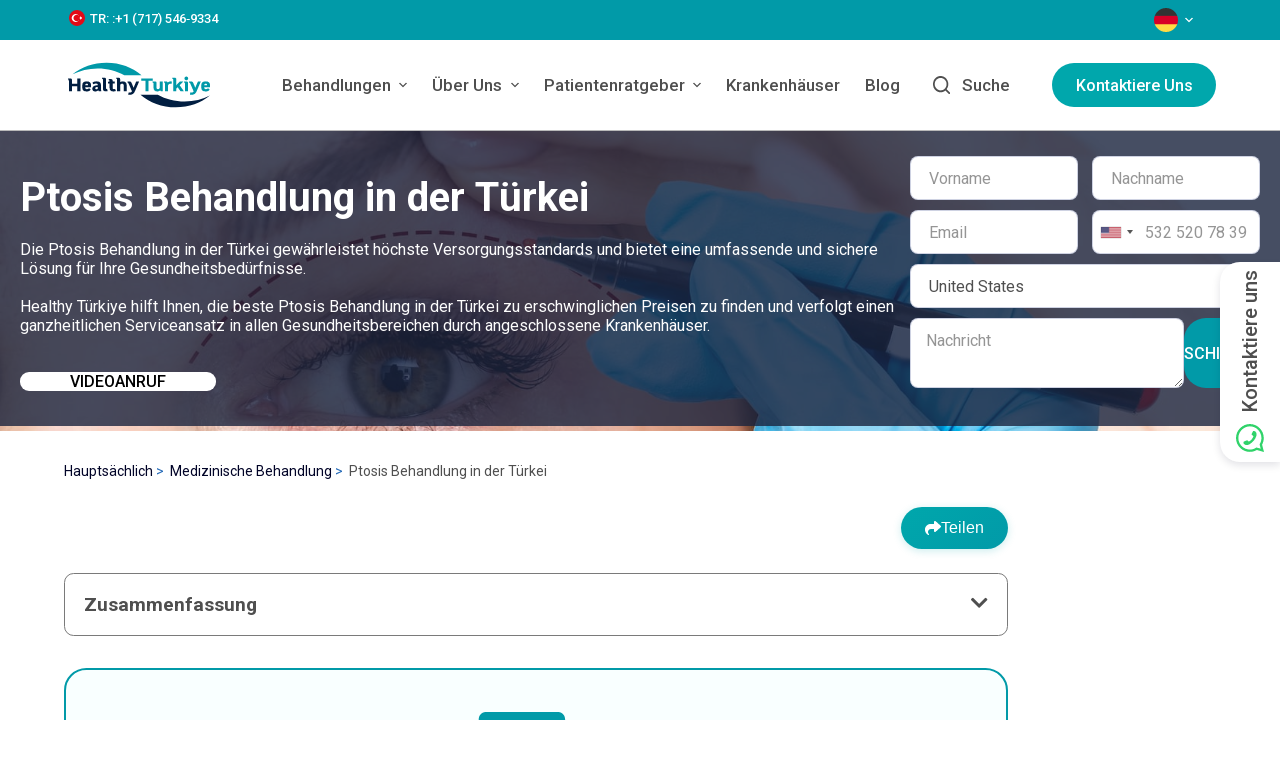

--- FILE ---
content_type: text/html; charset=UTF-8
request_url: https://healthyturkiye.com/ptosis-behandlung-turkei
body_size: 70910
content:
<!doctype html>
<html lang="de-DE" >

<head>
    <meta charset="UTF-8">
    <meta name="viewport" content="width=device-width, initial-scale=1, maximum-scale=5, viewport-fit=cover">
    <link rel="profile" href="https://gmpg.org/xfn/11">

    
    <title>
    Ptosis Behandlung in der Türkei | Schlupflider Behandlung</title>


<meta name='robots' content='index, follow, max-image-preview:large, max-snippet:-1, max-video-preview:-1' />

<link rel="canonical" href="https://healthyturkiye.com/ptosis-behandlung-turkei" />


<meta name="google-site-verification" content="0n9-s8SdQ1ouXhptyElO65ljeJ0TPRPdWDcNKbwhUEE" />
<meta name="yandex-verification" content="9b8cfe43979a8275" />
    
                            <meta name="description" content="Die Ptosis-Behandlung in der Türkei korrigiert hängende Augenlider und verbessert sowohl das ästhetische Erscheinungsbild als auch die Sehkraft.">
                                <meta name="keywords" content="ptosis behandlung in der türkei">
            
        <script
    id="usercentrics-cmp"
    data-language="de"
    data-settings-id="XEZYHHifnhPEqZ"
    src="https://web.cmp.usercentrics.eu/ui/loader.js"
>
</script>
    
    
    <link rel='dns-prefetch' href='//fonts.googleapis.com' />


<link rel='stylesheet' href='/wp-includes/css/dashicons.min.css?ver=6.3.2' media='all' />
<link rel='stylesheet' href='/wp-content/plugins/stackable-ultimate-gutenberg-blocks/dist/frontend_blocks.css?ver=3.12.6' media='all' />
<style>
    :root {
        --stk-block-width-default-detected: 1290px;
    }
</style>
<link rel='stylesheet' href='/wp-content/plugins/stackable-ultimate-gutenberg-blocks/dist/frontend_blocks_responsive.css?ver=3.12.6' media='all' />
<style>
    /* Global colors */
    :root {
        --stk-global-color-93733: #3a2666;
        --stk-global-color-93733-rgba: 58, 38, 102;
    }
</style>
<link rel='stylesheet' href='/wp-includes/css/dist/block-library/style.min.css?ver=6.3.2' media='all' />
<link rel='stylesheet' href='/wp-content/plugins/getwid/vendors/fontawesome-free/css/all.min.css?ver=5.5.0' media='all' />
<link rel='stylesheet' href='/wp-content/plugins/getwid/vendors/slick/slick/slick.min.css?ver=1.9.0' media='all' />
<link rel='stylesheet' href='/wp-content/plugins/getwid/vendors/slick/slick/slick-theme.min.css?ver=1.9.0' media='all' />
<link rel='stylesheet' href='/wp-content/plugins/getwid/vendors/fancybox/jquery.fancybox.min.css?ver=3.5.7' media='all' />
<link rel='stylesheet' href='/wp-content/plugins/getwid/assets/css/blocks.style.css?ver=2.0.1' media='all' />
<style>
    .wp-block-getwid-section .wp-block-getwid-section__wrapper .wp-block-getwid-section__inner-wrapper {
        max-width: 1290px;
    }
</style>

<link rel='stylesheet' href='/wp-content/plugins/chaty-pro/css/chaty-front.min.css?ver=16830991893.0.3' media='all' />
<link rel='stylesheet' href='/wp-content/plugins/wpforms/assets/css/wpforms-base.min.css?ver=1.7.6' media='all' />
<link rel='stylesheet' href='/wp-content/themes/blocksy/style.css?ver=6.3.2' media='all' />
<link rel='stylesheet' href='/wp-content/plugins/litespeed-cache/assets/css/litespeed.css?ver=5.7' media='all' />
<link rel='stylesheet' href='/wp-content/themes/blocksy/static/bundle/main.min.css?ver=1.8.46' media='all' />
<link rel='stylesheet' href='/wp-content/plugins/blocksy-companion-pro/framework/extensions/widgets/static/bundle/main.min.css?ver=1.8.49' media='all' />
<link rel='stylesheet' href='/wp-content/plugins/blocksy-companion-pro/framework/premium/extensions/mega-menu/static/bundle/main.min.css?ver=1.8.49' media='all' />
<link rel='stylesheet' href='https://fonts.googleapis.com/css2?family=Roboto:wght@400;500;600;700&#038;display=swap' media='all' />
<link rel='stylesheet' href='/wp-content/themes/blocksy/static/bundle/back-to-top.min.css?ver=1.8.46' media='all' />
<link rel='stylesheet' href='/wp-content/themes/blocksy/static/bundle/getwid.min.css?ver=1.8.46' media='all' />
<link rel='stylesheet' href='/wp-content/themes/blocksy/static/bundle/stackable.min.css?ver=1.8.46' media='all' />
<link rel='stylesheet' href='/wp-content/themes/blocksy/static/bundle/wpforms.min.css?ver=1.8.46' media='all' />

<noscript>
    <link rel='stylesheet' href='/wp-content/themes/blocksy/static/bundle/no-scripts.min.css' type='text/css' />
</noscript>

    
    <link rel="preload" as="style" href="https://healthyturkiye.com/build/assets/main.ad2c94ab.css" /><link rel="modulepreload" href="https://healthyturkiye.com/build/assets/app.461eebb8.js" /><link rel="stylesheet" href="https://healthyturkiye.com/build/assets/main.ad2c94ab.css" /><script type="module" src="https://healthyturkiye.com/build/assets/app.461eebb8.js"></script>
    <link rel="alternate" hreflang="en" href="https://healthyturkiye.com/ptosis-treatment-turkey" />
        <link rel="alternate" hreflang="ru-RU" href="https://healthyturkiye.com/lechenie-ptoza-turcija" />
        <link rel="alternate" hreflang="de-DE" href="https://healthyturkiye.com/ptosis-behandlung-turkei" />
        <link rel="alternate" hreflang="fr-FR" href="https://healthyturkiye.com/traitement-de-la-ptose-turquie" />
        <link rel="alternate" hreflang="es-ES" href="https://healthyturkiye.com/tratamiento-de-ptosis-turquia" />
        <link rel="alternate" hreflang="tr" href="https://healthyturkiye.com/tr" />
        <link rel="alternate" hreflang="it-IT" href="https://healthyturkiye.com/trattamento-della-ptosi-turchia" />
        <link rel="alternate" hreflang="sv-SE" href="https://healthyturkiye.com/behandling-av-ptosis-turkiet" />
        <link rel="alternate" hreflang="nl-NL" href="https://healthyturkiye.com/ptosis-behandeling-turkije" />
        <link rel="alternate" hreflang="da-DK" href="https://healthyturkiye.com/behandling-af-ptosis-tyrkiet" />
        <link rel="alternate" hreflang="nb-NO" href="https://healthyturkiye.com/behandling-av-ptosis-tyrkia" />
        <link rel="alternate" hreflang="ar" href="https://healthyturkiye.com/ilaj-tadalli-al-jafan-trkya" />
        <link rel="alternate" hreflang="fa" href="https://healthyturkiye.com/darman-eftaadagi-pelak-trkyh" />
        <link rel="alternate" hreflang="pl" href="https://healthyturkiye.com/leczenie-opadania-powiek-turcji" />
        <link rel="alternate" hreflang="ro" href="https://healthyturkiye.com/tratamentul-ptosisului-in-turcia" />
        <link rel="alternate" hreflang="cs" href="https://healthyturkiye.com/lecba-ptozy-turecku" />
        <link rel="alternate" hreflang="pt" href="https://healthyturkiye.com/tratamento-de-ptose-turquia" />
        <link rel="alternate" hreflang="hu" href="https://healthyturkiye.com/ptosis-kezeles-torokorszagban" />
        <link rel="alternate" hreflang="he" href="https://healthyturkiye.com/tipul-ptosis-turkiya" />
        <link rel="alternate" hreflang="sr" href="https://healthyturkiye.com/lecenje-ptoze-turskoj" />
        <link rel="alternate" hreflang="sk" href="https://healthyturkiye.com/liecba-ptozy-turecku" />
        <link rel="alternate" hreflang="hr" href="https://healthyturkiye.com/lijecenje-ptoze-turskoj" />
        <link rel="alternate" hreflang="ua" href="https://healthyturkiye.com/likuvannia-ptozu-tureccini" />
        <link rel="alternate" hreflang="pk" href="https://healthyturkiye.com/trky-poss-ka-aalag" />
        <link rel="alternate" hreflang="uz" href="https://healthyturkiye.com/turkiyada-ptozani-davolash" />
        <link rel="alternate" hreflang="hi" href="https://healthyturkiye.com/taraka-patasasa-upacara" />
        <link rel="alternate" hreflang="ge" href="https://healthyturkiye.com/ptozis-mkurnaloba-turketshi" />
        <link rel="alternate" hreflang="zh" href="https://healthyturkiye.com/tuerqi-de-shang-jian-xia-chui-zhi-liao" />
    
    <!-- Google Tag Manager -->
<script>
    (function(w, d, s, l, i) {
        w[l] = w[l] || [];
        w[l].push({
            'gtm.start': new Date().getTime(),
            event: 'gtm.js'
        });
        var f = d.getElementsByTagName(s)[0],
            j = d.createElement(s),
            dl = l != 'dataLayer' ? '&l=' + l : '';
        j.async = true;
        j.src =
            'https://www.googletagmanager.com/gtm.js?id=' + i + dl;
        f.parentNode.insertBefore(j, f);
    })(window, document, 'script', 'dataLayer', 'GTM-P34MV3G');
</script>
<!-- End Google Tag Manager -->
    <script src="//code.jivosite.com/widget/du14mtqjUy?ver=1.3.6.1" id="jivosite_widget_code-js" async ></script>
    <script src="https://www.google.com/recaptcha/api.js?hl=&render=6LfvVcIpAAAAAE4kFAbx-ZK0AvXJmjKh3XykC33u"></script>

    
    <link rel="icon" type="image/png" href="/favicon-96x96.png" sizes="96x96" />
<link rel="icon" type="image/svg+xml" href="/favicon.svg" />
<link rel="shortcut icon" href="/favicon.ico" />
<link rel="apple-touch-icon" sizes="180x180" href="/apple-touch-icon.png" />
<link rel="manifest" href="/site.webmanifest" />

    
        <meta name="author" content="Dr. Emre Aksu" />
        <style>
            .wp-block-getwid-accordion__header-wrapper {
                transition: padding-left 0.2s ease-in-out;
            }

            .wp-block-getwid-accordion__header-wrapper.ui-state-active {
                margin-bottom: .5em
            }

            .wp-block-getwid-accordion__header-wrapper.ui-state-active,
            .wp-block-getwid-accordion__header-wrapper:hover {
                background-color: #00a7ac;
                padding-left: 1em;
                padding-right: 1em;
            }

            .wp-block-getwid-accordion__header-wrapper.ui-state-active a span.wp-block-getwid-accordion__header-title,
            .wp-block-getwid-accordion__header-wrapper:hover a span.wp-block-getwid-accordion__header-title {
                color: #fff;
            }

            .stk-b266297 {
                background-image: url(https://healthyturkiye.com/storage/media/6400/ptosis-treatment-in-turkiye.jpg) !important;
                min-height: 300px !important;
                padding-top: 0 !important;
            }
        </style>
        <style>
        .treatment-features {
            display: flex;
            flex-direction: row;
            flex-wrap: wrap;
            justify-content: center;
            gap: 1em;
            background-color: #f9ffff;
            border: .1em solid #019aa8;
            border-radius: 1.4em;
            padding: 1em 2em;
            justify-content: space-around;
            margin-bottom: 2em;

            .treatment-features__item {
                display: flex;
                flex-direction: column;
                align-items: center;
                gap: 0.5em;
                text-align: center;
                width: 126px;

                .treatment-features__icon svg {
                    width: 3em;
                    height: 3em;
                }

                .treatment-features__title {
                    font-size: .8em;
                    font-weight: 600;
                }

                .treatment-features__description {
                    font-size: .8em;
                }
            }
        }

        @media (max-width: 430px) {
            .treatment-features {
                padding: 1em 1.4em;
                gap: 0.5em;
            }
        }
    </style>
    <style>
        @media (min-width: 768px) {
            img.fit-cover {
                max-height: 530px;
                object-fit: cover;
                border-radius: 0.7em;
            }
        }
    </style>
    <style>
        @media screen and (max-width: 767px) {
            .whatsapp-call-wrapper-home {
                background-image: url(/wp-content/uploads/2023/06/mobile-banner-call-de.jpg) !important;
                height: 370px;
                background-position: 60% 30%;
                background-repeat: no-repeat;
                background-size: contain;
            }
        }

        .annotation__wrapper {
            margin-bottom: 2em;
        }

        .annotation__list {
            padding: 0;
            margin: 0;
            margin-bottom: 1.6em;

            border: 1px solid #7a7a7a;
            padding: 1em;
            border-top: none;
            display: none;
        }

        .annotation__title {
            margin: 1em 0 0.6em;
            font-size: 1.2em;
            font-weight: bold;
            font-size: 1.2em;

            border: 1px solid #7a7a7a;
            padding: 1em;
            margin-bottom: 0;
            justify-content: space-between;
            display: flex;
            border-radius: .5em;
        }

        .annotation__wrapper.open .annotation__title {
            border-radius: .5em .5em 0 0;
        }

        .annotation__wrapper.open .annotation__list {
            border-radius: 0 0 .5em .5em;
        }

        ol.annotation__list {
            border-radius: .5em;
        }

        ol.annotation__list li {
            list-style-type: none !important;
            text-align: initial;
            margin-bottom: .5em
        }

        ol.annotation__list>li {
            margin: 1em 0;
            text-transform: uppercase;
        }

        ol.annotation__list>li li {
            text-transform: none;
        }

        ol.annotation__list li::before {
            color: #7a7a7a;
            padding-right: 0.6em;
            position: relative;
        }

        ol.annotation__list a:hover {
            text-decoration: underline
        }

        ol.annotation__list li.sub-item {
            margin-bottom: .5em;
        }

        ol.annotation__list li a {
            color: #7a7a7a;
            font-size: 1.1em
        }

        ol.annotation__list li a:hover {
            color: #00a7ac;
        }

        ol.annotation__list,
        ol.annotation__list ol {
            counter-reset: item;
        }

        ol.annotation__list li {
            display: block;
        }

        ol.annotation__list li:before {
            content: counters(item, ".") " ";
            counter-increment: item;
        }
    </style>
    <style class="stk-block-styles">
        .stk-204b680 {
            max-width: 1268px !important;
            padding-top: 0px !important;
            padding-right: 0px !important;
            padding-bottom: 0px !important;
            padding-left: 0px !important;
            margin-top: 0px !important;
            margin-right: auto !important;
            margin-bottom: 0px !important;
            margin-left: auto !important;
            position: relative !important;
        }

        .stk-180389a {
            border-radius: 20px !important;
            overflow: hidden !important;
            margin-bottom: 0px !important;
        }

        .stk-180389a .stk-img-wrapper {
            height: 309px !important;
        }

        .stk-9dd8fec {
            right: 60px !important;
            bottom: 70px !important;
            position: absolute !important;
        }

        .stk-ec21657 {
            border-top-left-radius: 30px !important;
            border-top-right-radius: 30px !important;
            border-bottom-right-radius: 30px !important;
            border-bottom-left-radius: 30px !important;
            overflow: hidden !important;
            padding-top: 0px !important;
        }

        .stk-ec21657 .stk-button {
            padding-right: 20px !important;
            padding-left: 20px !important;
            background: #25d366 !important;
        }

        #annotation_toggle {
            cursor: pointer;
        }

        .consultation-note{
            font-size: 0.9em;
            color: #555;
            margin-top: 0.5em;
            margin-bottom: 1.5em;
        }
    </style>
    <style>
                    .first-column-home .stk-button__inner-text {
                color: #000 !important
            }
                .stk-button__inner-text {
            text-transform: uppercase
        }
    </style>

    <style>
        h1.hero-title {
            font-weight: 700;
            font-style: normal;
            font-kerning: none;
            text-decoration: none;
            font-size: 2.5em;
            margin-bottom: 0.2em;
        }

        .hero-text {
            min-width: 350px;
        }

        @media (max-width: 768px) {
            .hero-title {
                font-size: 1.5em;
            }
        }
    </style>

<style>
    .contact-form {
        min-width: 350px;
    }

</style>

<style>
    .wpforms-container .wpforms-field{
        padding: 5px 0;
    }
    .alert {
        padding: 20px;
        background-color: #f44336;
        /* Red */
        color: white;
        opacity: 1;
        transition: opacity 0.6s;
        /* 600ms to fade out */
    }

    .success {
        background-color: #4CAF50;
        /* Green */
    }

    .d-flex {
        display: flex;
    }

    .justify-center {
        justify-content: center;
    }

    .text-center {
        text-align: center;
    }
</style>

    <style>
        @media screen and (max-width: 767px) {
            .hero-wrapper.stk-b266297 {
               padding-top: 0 !important;
            }
        }

        .hero-wrapper {
            height: auto;
            margin: 0;
            padding: 0;
        }

        .hero-bg {
            background-color: rgba(25, 35, 62, 0.8);
            padding: 10px 0 !important;
        }

        .hero-container {
            margin: 0 auto;
            max-width: var(--stk-block-default-width, var(--stk-block-width-default-detected, 900px));
            width: 100%;
        }

        .hero-content {
            display: flex;
            justify-content: space-between;
            padding: 10px 20px;
            align-items: center;
            width: 100%;
            gap: 2em;
        }

        @media (max-width: 768px) {
            .hero-wrapper {
                height: auto;
            }

            .hero-content {
                flex-direction: column;
                gap: 1em;
            }
        }
    </style>
        <style>
            .share-buttons-wrapper {
                margin: 1.5em 0;
                position: relative;
                display: flex;
                flex-direction: column;
                align-items: flex-end;
            }

            .share-button {
                display: inline-flex;
                align-items: center;
                gap: 0.5em;
                padding: 0.7em 1.5em;
                background: linear-gradient(135deg, #00a7ac 0%, #019aa8 100%);
                color: white !important;
                border: none;
                border-radius: 2em;
                cursor: pointer;
                font-size: 1em;
                font-weight: 500;
                transition: all 0.3s ease;
                box-shadow: 0 2px 8px rgba(0, 167, 172, 0.2);
            }

            .share-button:hover {
                transform: translateY(-2px);
                box-shadow: 0 4px 12px rgba(0, 167, 172, 0.3);
                color: white !important;
            }

            .share-button svg {
                width: 16px;
                height: 16px;
            }

            .share-options {
                display: flex;
                gap: 0.5em;
                margin-top: 0.8em;
                flex-wrap: wrap;
                justify-content: flex-end;
            }

            .share-option {
                display: flex;
                align-items: center;
                justify-content: center;
                width: 2.5em;
                height: 2.5em;
                border-radius: 50%;
                color: white !important;
                text-decoration: none !important;
                transition: all 0.3s ease;
            }

            .share-option:hover {
                transform: scale(1.1);
                box-shadow: 0 4px 8px rgba(0, 0, 0, 0.2);
                color: white !important;
            }

            .share-option svg {
                width: 18px;
                height: 18px;
            }

            .share-facebook {
                background: #1877f2;
            }

            .share-twitter {
                background: #1da1f2;
            }

            .share-whatsapp {
                background: #25d366;
            }

            .share-linkedin {
                background: #0077b5;
            }

            .share-copy {
                background: #6c757d;
            }

            .share-copy.copied {
                background: #28a745;
            }

            @media (max-width: 768px) {
                .share-buttons-wrapper {
                    align-items: center;
                }

                .share-button {
                    font-size: 0.95em;
                    padding: 0.6em 1.2em;
                }

                .share-options {
                    gap: 0.7em;
                    justify-content: center;
                }

                .share-option {
                    width: 2.8em;
                    height: 2.8em;
                }

                .share-option svg {
                    width: 20px;
                    height: 20px;
                }
            }
        </style>
    
    
    </head>

<body class="page-template page ct-loading stk--is-blocksy-theme " 
      data-link="type-2" 
      data-prefix="single_page" 
      data-header="type-1:sticky" 
      data-footer="type-1"
      itemscope="itemscope" 
      itemtype="https://schema.org/WebPage">

    <a class="skip-link show-on-focus" href="#main">
        Skip to content
    </a>


        <div class="ct-drawer-canvas">

            <div id="locales-modal" class="ct-panel ct-header" data-behaviour="modal" style="background-color: #fff">
    <div class="ct-panel-actions">
        <button class="ct-toggle-close" data-type="type-1" aria-label="Close search modal">
            <svg class="ct-icon" width="12" height="12" viewBox="0 0 15 15">
                <path
                    d="M1 15a1 1 0 01-.71-.29 1 1 0 010-1.41l5.8-5.8-5.8-5.8A1 1 0 011.7.29l5.8 5.8 5.8-5.8a1 1 0 011.41 1.41l-5.8 5.8 5.8 5.8a1 1 0 01-1.41 1.41l-5.8-5.8-5.8 5.8A1 1 0 011 15z" />
            </svg> </button>
    </div>

    <div class="ct-panel-content">

                    <a href="https://healthyturkiye.com/ptosis-treatment-turkey" class="ct-menu-link">
                <span class="ct-icon-container ct-left">
                                            <svg xmlns="http://www.w3.org/2000/svg" width="512" height="512" viewBox="0 0 512 512">
    <mask id="aa">
        <circle cx="256" cy="256" r="256" fill="#fff" />
    </mask>
    <g mask="url(#aa)">
        <path fill="#eee"
            d="m0 0 8 22-8 23v23l32 54-32 54v32l32 48-32 48v32l32 54-32 54v68l22-8 23 8h23l54-32 54 32h32l48-32 48 32h32l54-32 54 32h68l-8-22 8-23v-23l-32-54 32-54v-32l-32-48 32-48v-32l-32-54 32-54V0l-22 8-23-8h-23l-54 32-54-32h-32l-48 32-48-32h-32l-54 32L68 0H0z" />
        <path fill="#0052b4"
            d="M336 0v108L444 0Zm176 68L404 176h108zM0 176h108L0 68ZM68 0l108 108V0Zm108 512V404L68 512ZM0 444l108-108H0Zm512-108H404l108 108Zm-68 176L336 404v108z" />
        <path fill="#d80027"
            d="M0 0v45l131 131h45L0 0zm208 0v208H0v96h208v208h96V304h208v-96H304V0h-96zm259 0L336 131v45L512 0h-45zM176 336 0 512h45l131-131v-45zm160 0 176 176v-45L381 336h-45z" />
    </g>
</svg>
                                    </span>
                En
            </a>
                    <a href="https://healthyturkiye.com/lechenie-ptoza-turcija" class="ct-menu-link">
                <span class="ct-icon-container ct-left">
                                            <svg xmlns="http://www.w3.org/2000/svg" width="512" height="512" viewBox="0 0 512 512">
    <mask id="aa">
        <circle cx="256" cy="256" r="256" fill="#fff" />
    </mask>
    <g mask="url(#aa)">
        <path fill="#0052b4" d="M512 170v172l-256 32L0 342V170l256-32z" />
        <path fill="#eee" d="M512 0v170H0V0Z" />
        <path fill="#d80027" d="M512 342v170H0V342Z" />
    </g>
</svg>
                                    </span>
                Ru
            </a>
                    <a href="https://healthyturkiye.com/ptosis-behandlung-turkei" class="ct-menu-link">
                <span class="ct-icon-container ct-left">
                                            <svg xmlns="http://www.w3.org/2000/svg" width="512" height="512" viewBox="0 0 512 512">
    <mask id="aa">
        <circle cx="256" cy="256" r="256" fill="#fff" />
    </mask>
    <g mask="url(#aa)">
        <path fill="#ffda44" d="m0 345 256.7-25.5L512 345v167H0z" />
        <path fill="#d80027" d="m0 167 255-23 257 23v178H0z" />
        <path fill="#333" d="M0 0h512v167H0z" />
    </g>
</svg>
                                    </span>
                De
            </a>
                    <a href="https://healthyturkiye.com/traitement-de-la-ptose-turquie" class="ct-menu-link">
                <span class="ct-icon-container ct-left">
                                            <svg xmlns="http://www.w3.org/2000/svg" width="512" height="512" viewBox="0 0 512 512">
    <mask id="aa">
        <circle cx="256" cy="256" r="256" fill="#fff" />
    </mask>
    <g mask="url(#aa)">
        <path fill="#eee" d="M167 0h178l25.9 252.3L345 512H167l-29.8-253.4z" />
        <path fill="#0052b4" d="M0 0h167v512H0z" />
        <path fill="#d80027" d="M345 0h167v512H345z" />
    </g>
</svg>
                                    </span>
                Fr
            </a>
                    <a href="https://healthyturkiye.com/tratamiento-de-ptosis-turquia" class="ct-menu-link">
                <span class="ct-icon-container ct-left">
                                            <svg xmlns="http://www.w3.org/2000/svg" width="512" height="512" viewBox="0 0 512 512">
    <mask id="aa">
        <circle cx="256" cy="256" r="256" fill="#fff" />
    </mask>
    <g mask="url(#aa)">
        <path fill="#ffda44" d="m0 128 256-32 256 32v256l-256 32L0 384Z" />
        <path fill="#d80027" d="M0 0h512v128H0zm0 384h512v128H0z" />
        <g fill="#eee">
            <path d="M144 304h-16v-80h16zm128 0h16v-80h-16z" />
            <ellipse cx="208" cy="296" rx="48" ry="32" />
        </g>
        <g fill="#d80027">
            <rect width="16" height="24" x="128" y="192" rx="8" />
            <rect width="16" height="24" x="272" y="192" rx="8" />
            <path d="M208 272v24a24 24 0 0 0 24 24 24 24 0 0 0 24-24v-24h-24z" />
        </g>
        <rect width="32" height="16" x="120" y="208" fill="#ff9811" ry="8" />
        <rect width="32" height="16" x="264" y="208" fill="#ff9811" ry="8" />
        <rect width="32" height="16" x="120" y="304" fill="#ff9811" rx="8" />
        <rect width="32" height="16" x="264" y="304" fill="#ff9811" rx="8" />
        <path fill="#ff9811"
            d="M160 272v24c0 8 4 14 9 19l5-6 5 10a21 21 0 0 0 10 0l5-10 5 6c6-5 9-11 9-19v-24h-9l-5 8-5-8h-10l-5 8-5-8z" />
        <path d="M122 252h172m-172 24h28m116 0h28" />
        <path fill="#d80027"
            d="M122 248a4 4 0 0 0-4 4 4 4 0 0 0 4 4h172a4 4 0 0 0 4-4 4 4 0 0 0-4-4zm0 24a4 4 0 0 0-4 4 4 4 0 0 0 4 4h28a4 4 0 0 0 4-4 4 4 0 0 0-4-4zm144 0a4 4 0 0 0-4 4 4 4 0 0 0 4 4h28a4 4 0 0 0 4-4 4 4 0 0 0-4-4z" />
        <path fill="#eee"
            d="M196 168c-7 0-13 5-15 11l-5-1c-9 0-16 7-16 16s7 16 16 16c7 0 13-4 15-11a16 16 0 0 0 17-4 16 16 0 0 0 17 4 16 16 0 1 0 10-20 16 16 0 0 0-27-5c-3-4-7-6-12-6zm0 8c5 0 8 4 8 8 0 5-3 8-8 8-4 0-8-3-8-8 0-4 4-8 8-8zm24 0c5 0 8 4 8 8 0 5-3 8-8 8-4 0-8-3-8-8 0-4 4-8 8-8zm-44 10 4 1 4 8c0 4-4 7-8 7s-8-3-8-8c0-4 4-8 8-8zm64 0c5 0 8 4 8 8 0 5-3 8-8 8-4 0-8-3-8-7l4-8z" />
        <path fill="none" d="M220 284v12c0 7 5 12 12 12s12-5 12-12v-12z" />
        <path fill="#ff9811" d="M200 160h16v32h-16z" />
        <path fill="#eee" d="M208 224h48v48h-48z" />
        <path fill="#d80027" d="m248 208-8 8h-64l-8-8c0-13 18-24 40-24s40 11 40 24zm-88 16h48v48h-48z" />
        <rect width="20" height="32" x="222" y="232" fill="#d80027" rx="10" ry="10" />
        <path fill="#ff9811" d="M168 232v8h8v16h-8v8h32v-8h-8v-16h8v-8zm8-16h64v8h-64z" />
        <g fill="#ffda44">
            <circle cx="186" cy="202" r="6" />
            <circle cx="208" cy="202" r="6" />
            <circle cx="230" cy="202" r="6" />
        </g>
        <path fill="#d80027" d="M169 272v43a24 24 0 0 0 10 4v-47h-10zm20 0v47a24 24 0 0 0 10-4v-43h-10z" />
        <g fill="#338af3">
            <circle cx="208" cy="272" r="16" />
            <rect width="32" height="16" x="264" y="320" ry="8" />
            <rect width="32" height="16" x="120" y="320" ry="8" />
        </g>
    </g>
</svg>
                                    </span>
                Es
            </a>
                    <a href="https://healthyturkiye.com/tr" class="ct-menu-link">
                <span class="ct-icon-container ct-left">
                                            <svg xmlns="http://www.w3.org/2000/svg" width="512" height="512" viewBox="0 0 512 512">
    <mask id="aa">
        <circle cx="256" cy="256" r="256" fill="#fff" />
    </mask>
    <g mask="url(#aa)">
        <path fill="#d80027" d="M0 0h512v512H0z" />
        <g fill="#eee">
            <path d="m350 182 33 46 54-18-33 46 33 46-54-18-33 46v-57l-54-17 54-18v-56Z" />
            <path d="M260 370a114 114 0 1 1 54-215 141 141 0 1 0 0 202c-17 9-35 13-54 13Z" />
        </g>
    </g>
</svg>
                                    </span>
                Tr
            </a>
                    <a href="https://healthyturkiye.com/trattamento-della-ptosi-turchia" class="ct-menu-link">
                <span class="ct-icon-container ct-left">
                                            <svg xmlns="http://www.w3.org/2000/svg" width="512" height="512" viewBox="0 0 512 512">
    <mask id="aa">
        <circle cx="256" cy="256" r="256" fill="#fff" />
    </mask>
    <g mask="url(#aa)">
        <path fill="#eee" d="M167 0h178l25.9 252.3L345 512H167l-29.8-253.4z" />
        <path fill="#6da544" d="M0 0h167v512H0z" />
        <path fill="#d80027" d="M345 0h167v512H345z" />
    </g>
</svg>
                                    </span>
                It
            </a>
                    <a href="https://healthyturkiye.com/behandling-av-ptosis-turkiet" class="ct-menu-link">
                <span class="ct-icon-container ct-left">
                                            <svg xmlns="http://www.w3.org/2000/svg" width="512" height="512" viewBox="0 0 512 512">
    <mask id="aa">
        <circle cx="256" cy="256" r="256" fill="#fff" />
    </mask>
    <g mask="url(#aa)">
        <path fill="#0052b4"
            d="M0 0h133.6l35.3 16.7L200.3 0H512v222.6l-22.6 31.7 22.6 35.1V512H200.3l-32-19.8-34.7 19.8H0V289.4l22.1-33.3L0 222.6z" />
        <path fill="#ffda44" d="M133.6 0v222.6H0v66.8h133.6V512h66.7V289.4H512v-66.8H200.3V0z" />
    </g>
</svg>
                                    </span>
                Se
            </a>
                    <a href="https://healthyturkiye.com/ptosis-behandeling-turkije" class="ct-menu-link">
                <span class="ct-icon-container ct-left">
                                            <svg xmlns="http://www.w3.org/2000/svg" width="512" height="512" viewBox="0 0 512 512">
    <mask id="aa">
        <circle cx="256" cy="256" r="256" fill="#fff" />
    </mask>
    <g mask="url(#aa)">
        <path fill="#eee" d="m0 167 253.8-19.3L512 167v178l-254.9 32.3L0 345z" />
        <path fill="#a2001d" d="M0 0h512v167H0z" />
        <path fill="#0052b4" d="M0 345h512v167H0z" />
    </g>
</svg>
                                    </span>
                Nl
            </a>
                    <a href="https://healthyturkiye.com/behandling-af-ptosis-tyrkiet" class="ct-menu-link">
                <span class="ct-icon-container ct-left">
                                            <svg xmlns="http://www.w3.org/2000/svg" width="512" height="512" viewBox="0 0 512 512">
    <mask id="aa">
        <circle cx="256" cy="256" r="256" fill="#fff" />
    </mask>
    <g mask="url(#aa)">
        <path fill="#d80027"
            d="M0 0h133.6l32.7 20.3 34-20.3H512v222.6L491.4 256l20.6 33.4V512H200.3l-31.7-20.4-35 20.4H0V289.4l29.4-33L0 222.7z" />
        <path fill="#eee" d="M133.6 0v222.6H0v66.8h133.6V512h66.7V289.4H512v-66.8H200.3V0h-66.7z" />
    </g>
</svg>
                                    </span>
                Dk
            </a>
                    <a href="https://healthyturkiye.com/behandling-av-ptosis-tyrkia" class="ct-menu-link">
                <span class="ct-icon-container ct-left">
                                            <svg xmlns="http://www.w3.org/2000/svg" width="512" height="512" viewBox="0 0 512 512">
    <mask id="aa">
        <circle cx="256" cy="256" r="256" fill="#fff" />
    </mask>
    <g mask="url(#aa)">
        <path fill="#d80027"
            d="M0 0h100.2l66.1 53.5L233.7 0H512v189.3L466.3 257l45.7 65.8V512H233.7l-68-50.7-65.5 50.7H0V322.8l51.4-68.5-51.4-65z" />
        <path fill="#eee"
            d="M100.2 0v189.3H0v33.4l24.6 33L0 289.5v33.4h100.2V512h33.4l30.6-26.3 36.1 26.3h33.4V322.8H512v-33.4l-24.6-33.7 24.6-33v-33.4H233.7V0h-33.4l-33.8 25.3L133.6 0z" />
        <path fill="#0052b4" d="M133.6 0v222.7H0v66.7h133.6V512h66.7V289.4H512v-66.7H200.3V0z" />
    </g>
</svg>
                                    </span>
                No
            </a>
                    <a href="https://healthyturkiye.com/ilaj-tadalli-al-jafan-trkya" class="ct-menu-link">
                <span class="ct-icon-container ct-left">
                                            <svg xmlns="http://www.w3.org/2000/svg" width="512" height="512" viewBox="0 0 512 512">
    <mask id="aa">
        <circle cx="256" cy="256" r="256" fill="#fff" />
    </mask>
    <g mask="url(#aa)">
        <path fill="#496e2d" d="M0 0h512v512H0z" />
        <g fill="#eee">
            <path
                d="M144.7 306c0 18.5 15 33.5 33.4 33.5h100.2a27.8 27.8 0 0 0 27.8 27.8h33.4a27.8 27.8 0 0 0 27.8-27.8V306zm225.4-161.3v78c0 12.2-10 22.2-22.3 22.2v33.4c30.7 0 55.7-25 55.7-55.7v-77.9H370zm-239.3 78c0 12.2-10 22.2-22.3 22.2v33.4c30.7 0 55.7-25 55.7-55.7v-77.9h-33.4z" />
            <path
                d="M320 144.7h33.4v78H320zm-50 44.5a5.6 5.6 0 0 1-11.2 0v-44.5h-33.4v44.5a5.6 5.6 0 0 1-11.1 0v-44.5h-33.4v44.5a39 39 0 0 0 39 39 38.7 38.7 0 0 0 22.2-7 38.7 38.7 0 0 0 22.2 7c1.7 0 3.4-.1 5-.3a22.3 22.3 0 0 1-21.6 17v33.4c30.6 0 55.6-25 55.6-55.7v-77.9H270z" />
            <path d="M180.9 244.9h50v33.4h-50z" />
        </g>
    </g>
</svg>
                                    </span>
                Ar
            </a>
                    <a href="https://healthyturkiye.com/darman-eftaadagi-pelak-trkyh" class="ct-menu-link">
                <span class="ct-icon-container ct-left">
                                            <svg xmlns="http://www.w3.org/2000/svg" width="512" height="512" viewBox="0 0 512 512">
    <mask id="aa">
        <circle cx="256" cy="256" r="256" fill="#fff" />
    </mask>
    <g mask="url(#aa)">
        <path fill="#eee" d="M0 144.7 258.8 39.6 512 144.7v222.6L257 493 0 367.3z" />
        <path fill="#6da544"
            d="M0 0v144.7h105.6v-22.2h33.6v22.2h33.3v-22.2h33.6v22.2h33.3v-22.2H273v22.2h33v-22.2h33.6v22.2h33.2v-22.2h33.6v22.2H512V0z" />
        <path fill="#d80027"
            d="M0 367.3V512h512V367.3H406.4v22.4h-33.6v-22.4h-33.2v22.4H306v-22.4h-33v22.4h-33.6v-22.4h-33.3v22.4h-33.6v-22.4h-33.3v22.4h-33.6v-22.4zm339.1-178h-33.4c.2 3.7.4 7.4.4 11.1 0 24.8-6.2 48.8-17 66-3.3 5.2-9 12.6-16.4 17.6v-94.7h-33.4v94.8c-7.5-5-13-12.4-16.4-17.7-10.8-17-17-41-17-65.9 0-3.7.2-7.4.4-11H173a190 190 0 0 0-.4 11c0 68.7 36.7 122.5 83.5 122.5s83.5-53.8 83.5-122.5c0-3.7-.1-7.4-.4-11z" />
    </g>
</svg>
                                    </span>
                Fa
            </a>
                    <a href="https://healthyturkiye.com/leczenie-opadania-powiek-turcji" class="ct-menu-link">
                <span class="ct-icon-container ct-left">
                                            <svg xmlns="http://www.w3.org/2000/svg" width="512" height="512" viewBox="0 0 512 512">
    <mask id="aa">
        <circle cx="256" cy="256" r="256" fill="#fff" />
    </mask>
    <g mask="url(#aa)">
        <path fill="#d80027" d="m0 256 256.4-44.3L512 256v256H0z"/>
        <path fill="#eee" d="M0 0h512v256H0z"/>
    </g>
</svg>
                                    </span>
                Pl
            </a>
                    <a href="https://healthyturkiye.com/tratamentul-ptosisului-in-turcia" class="ct-menu-link">
                <span class="ct-icon-container ct-left">
                                            <svg xmlns="http://www.w3.org/2000/svg" width="512" height="512" viewBox="0 0 512 512">
    <mask id="aa">
        <circle cx="256" cy="256" r="256" fill="#fff" />
    </mask>
    <g mask="url(#aa)">
        <path fill="#ffda44" d="M167 0h178l25.9 252.3L345 512H167l-29.8-253.4z"/>
        <path fill="#0052b4" d="M0 0h167v512H0z"/>
        <path fill="#d80027" d="M345 0h167v512H345z"/>
    </g>
</svg>
                                    </span>
                Ro
            </a>
                    <a href="https://healthyturkiye.com/lecba-ptozy-turecku" class="ct-menu-link">
                <span class="ct-icon-container ct-left">
                                            <svg xmlns="http://www.w3.org/2000/svg" width="512" height="512" viewBox="0 0 512 512">
    <mask id="aa">
        <circle cx="256" cy="256" r="256" fill="#fff" />
    </mask>
    <g mask="url(#aa)">
        <path fill="#eee" d="M0 0h512v256l-265 45.2z"/>
        <path fill="#d80027" d="M210 256h302v256H0z"/>
        <path fill="#0052b4" d="M0 0v512l256-256L0 0z"/>
    </g>
</svg>
                                    </span>
                Cs
            </a>
                    <a href="https://healthyturkiye.com/tratamento-de-ptose-turquia" class="ct-menu-link">
                <span class="ct-icon-container ct-left">
                                            <svg xmlns="http://www.w3.org/2000/svg" width="512" height="512" viewBox="0 0 512 512">
    <mask id="aa">
        <circle cx="256" cy="256" r="256" fill="#fff" />
    </mask>
    <g mask="url(#aa)">
        <path fill="#6da544" d="M0 512h167l37.9-260.3L167 0H0z"/>
        <path fill="#d80027" d="M512 0H167v512h345z"/>
        <circle cx="167" cy="256" r="89" fill="#ffda44"/>
        <path fill="#d80027" d="M116.9 211.5V267a50 50 0 1 0 100.1 0v-55.6H117z"/>
        <path fill="#eee" d="M167 283.8c-9.2 0-16.7-7.5-16.7-16.7V245h33.4v22c0 9.2-7.5 16.7-16.7 16.7z"/>
    </g>
</svg>
                                    </span>
                Pt
            </a>
                    <a href="https://healthyturkiye.com/ptosis-kezeles-torokorszagban" class="ct-menu-link">
                <span class="ct-icon-container ct-left">
                                            <svg xmlns="http://www.w3.org/2000/svg" width="512" height="512" viewBox="0 0 512 512">
    <mask id="aa">
        <circle cx="256" cy="256" r="256" fill="#fff" />
    </mask>
    <g mask="url(#aa)">
        <path fill="#eee" d="m0 167 253.8-19.3L512 167v178l-254.9 32.3L0 345z"/>
        <path fill="#d80027" d="M0 0h512v167H0z"/>
        <path fill="#6da544" d="M0 345h512v167H0z"/>
    </g>
</svg>
                                    </span>
                Hu
            </a>
                    <a href="https://healthyturkiye.com/tipul-ptosis-turkiya" class="ct-menu-link">
                <span class="ct-icon-container ct-left">
                                            <svg xmlns="http://www.w3.org/2000/svg" width="512" height="512" viewBox="0 0 512 512">
    <mask id="aa">
        <circle cx="256" cy="256" r="256" fill="#fff" />
    </mask>
    <g mask="url(#aa)">
        <path fill="#eee"
              d="M0 0h512v55.7l-25 32.7 25 34v267.2l-26 36 26 30.7V512H0v-55.7l24.8-34.1L0 389.6V122.4l27.2-33.2L0 55.7z"/>
        <path fill="#0052b4"
              d="M0 55.7v66.7h512V55.7zm0 333.9v66.7h512v-66.7zm352.4-189.3H288l-32-55.6-32.1 55.6h-64.3l32.1 55.7-32 55.7h64.2l32.1 55.6 32.1-55.6h64.3L320.3 256l32-55.7zm-57 55.7-19.7 34.2h-39.4L216.5 256l19.8-34.2h39.4l19.8 34.2zM256 187.6l7.3 12.7h-14.6zm-59.2 34.2h14.7l-7.4 12.7zm0 68.4 7.3-12.7 7.4 12.7zm59.2 34.2-7.3-12.7h14.6zm59.2-34.2h-14.7l7.4-12.7zm-14.7-68.4h14.7l-7.3 12.7z"/>
    </g>
</svg>
                                    </span>
                He
            </a>
                    <a href="https://healthyturkiye.com/lecenje-ptoze-turskoj" class="ct-menu-link">
                <span class="ct-icon-container ct-left">
                                            <svg xmlns="http://www.w3.org/2000/svg" width="512" height="512" viewBox="0 0 512 512">
    <mask id="aa">
        <circle cx="256" cy="256" r="256" fill="#fff" />
    </mask>
    <g mask="url(#aa)">
        <path fill="#0052b4" d="m0 167 253.8-19.3L512 167v178l-254.9 32.3L0 345z"/>
        <path fill="#d80027" d="M0 0h512v167H0z"/>
        <path fill="#eee" d="M0 345h512v167H0z"/>
        <path fill="#d80027" d="M66.2 144.7v127.7c0 72.6 94.9 95 94.9 95s94.9-22.4 94.9-95V144.7z"/>
        <path fill="#ffda44"
              d="M105.4 167h111.4v-44.6l-22.3 11.2-33.4-33.4-33.4 33.4-22.3-11.2zm128.3 123.2-72.3-72.4L89 290.2l23.7 23.6 48.7-48.7 48.7 48.7z"/>
        <path fill="#eee"
              d="M233.7 222.6H200a22.1 22.1 0 0 0 3-11.1 22.3 22.3 0 0 0-42-10.5 22.3 22.3 0 0 0-41.9 10.5 22.1 22.1 0 0 0 3 11.1H89a23 23 0 0 0 23 22.3h-.7c0 12.3 10 22.2 22.3 22.2 0 11 7.8 20 18.1 21.9l-17.5 39.6a72.1 72.1 0 0 0 27.2 5.3 72.1 72.1 0 0 0 27.2-5.3L171.1 289c10.3-2 18.1-11 18.1-21.9 12.3 0 22.3-10 22.3-22.2h-.8a23 23 0 0 0 23-22.3z"/>
    </g>
</svg>
                                    </span>
                Sr
            </a>
                    <a href="https://healthyturkiye.com/liecba-ptozy-turecku" class="ct-menu-link">
                <span class="ct-icon-container ct-left">
                                            <svg xmlns="http://www.w3.org/2000/svg" width="512" height="512" viewBox="0 0 512 512">
    <mask id="aa">
        <circle cx="256" cy="256" r="256" fill="#fff" />
    </mask>
    <g mask="url(#aa)">
        <path fill="#0052b4" d="m0 160 256-32 256 32v192l-256 32L0 352z"/>
        <path fill="#eee" d="M0 0h512v160H0z"/>
        <path fill="#d80027" d="M0 352h512v160H0z"/>
        <path fill="#eee" d="M64 63v217c0 104 144 137 144 137s144-33 144-137V63z"/>
        <path fill="#d80027" d="M96 95v185a83 78 0 0 0 9 34h206a83 77 0 0 0 9-34V95z"/>
        <path fill="#eee" d="M288 224h-64v-32h32v-32h-32v-32h-32v32h-32v32h32v32h-64v32h64v32h32v-32h64z"/>
        <path fill="#0052b4"
              d="M152 359a247 231 0 0 0 56 24c12-3 34-11 56-24a123 115 0 0 0 47-45 60 56 0 0 0-34-10l-14 2a60 56 0 0 0-110 0 60 56 0 0 0-14-2c-12 0-24 4-34 10a123 115 0 0 0 47 45z"/>
    </g>
</svg>
                                    </span>
                Sk
            </a>
                    <a href="https://healthyturkiye.com/lijecenje-ptoze-turskoj" class="ct-menu-link">
                <span class="ct-icon-container ct-left">
                                            <svg xmlns="http://www.w3.org/2000/svg" width="512" height="512" viewBox="0 0 512 512">
    <mask id="aa">
        <circle cx="256" cy="256" r="256" fill="#fff" />
    </mask>
    <g mask="url(#aa)">
        <path fill="#eee" d="m0 167 253.8-19.3L512 167v178l-254.9 32.3L0 345z"/>
        <path fill="#d80027" d="M0 0h512v167H0z"/>
        <path fill="#0052b4" d="M0 345h512v167H0z"/>
        <path fill="#338af3"
              d="M322.8 178h-44.5l7.4-55.7 29.7-22.2 29.6 22.2V167zm-133.6 0h44.5l-7.4-55.7-29.7-22.2-29.6 22.2V167z"/>
        <path fill="#0052b4" d="M285.7 178h-59.4v-55.7l29.7-22.2 29.7 22.2z"/>
        <path fill="#eee"
              d="M167 167v122.3a89 89 0 0 0 35.8 71.3l15.5-3.9 19.7 19.8a89.1 89.1 0 0 0 18 1.8 89 89 0 0 0 17.9-1.8l22.4-18.7 13 2.8a89 89 0 0 0 35.7-71.3V167z"/>
        <path fill="#d80027"
              d="M167 167h35.6v35.5H167zm71.2 0h35.6v35.5h-35.6zm71.2 0H345v35.5h-35.6zm-106.8 35.5h35.6v35.6h-35.6zm71.2 0h35.6v35.6h-35.6zM167 238.1h35.6v35.6H167zm35.6 35.6h35.6v35.6h-35.6zm35.6-35.6h35.6v35.6h-35.6zm71.2 0H345v35.6h-35.6zm-35.6 35.6h35.6v35.6h-35.6zm-35.6 35.6h35.6V345h-35.6zm-35.6 0h-33.3c3 13.3 9 25.4 17.3 35.6h16zM309.4 345h16a88.8 88.8 0 0 0 17.3-35.6h-33.3zm-106.8 0v15.6a88.7 88.7 0 0 0 35.6 16V345zm71.2 0v31.6a88.7 88.7 0 0 0 35.6-16V345z"/>
    </g>
</svg>
                                    </span>
                Hr
            </a>
                    <a href="https://healthyturkiye.com/likuvannia-ptozu-tureccini" class="ct-menu-link">
                <span class="ct-icon-container ct-left">
                                            <svg xmlns="http://www.w3.org/2000/svg" width="512" height="512" viewBox="0 0 512 512">
    <mask id="aa">
        <circle cx="256" cy="256" r="256" fill="#fff" />
    </mask>
    <g mask="url(#aa)">
        <path fill="#ffda44" d="m0 256 258-39.4L512 256v256H0z"/>
        <path fill="#338af3" d="M0 0h512v256H0z"/>
    </g>
</svg>
                                    </span>
                Ua
            </a>
                    <a href="https://healthyturkiye.com/trky-poss-ka-aalag" class="ct-menu-link">
                <span class="ct-icon-container ct-left">
                                            <svg xmlns="http://www.w3.org/2000/svg" width="512" height="512" viewBox="0 0 512 512">
    <mask id="aa">
        <circle cx="256" cy="256" r="256" fill="#fff"/>
    </mask>
    <g mask="url(#aa)">
        <path fill="#eee" d="M0 0h133.6l50.2 252.5L133.6 512H0z"/>
        <path fill="#496e2d" d="M133.6 0H512v512H133.6z"/>
        <path fill="#eee"
              d="M365.5 298.3A72.3 72.3 0 1 1 313.7 168a89 89 0 1 0 74.6 103.2 72 72 0 0 1-22.8 27.2zM364 167l18.2 19.6 24.3-11.3-13 23.5 18.2 19.6-26.3-5.1-13 23.4-3.3-26.7-26.1-5 24.4-11.3z"/>
    </g>
</svg>
                                    </span>
                Pk
            </a>
                    <a href="https://healthyturkiye.com/turkiyada-ptozani-davolash" class="ct-menu-link">
                <span class="ct-icon-container ct-left">
                                            <svg xmlns="http://www.w3.org/2000/svg" width="512" height="512" viewBox="0 0 512 512">
    <mask id="aa">
        <circle cx="256" cy="256" r="256" fill="#fff"/>
    </mask>
    <g mask="url(#aa)">
        <path fill="#d80027"
              d="m0 178 254.2-22L512 178v22.3l-40.2 54.1 40.2 57.3V334l-254 23.4L0 334v-22.3l36.7-59.4-36.7-52z"/>
        <path fill="#338af3" d="M0 0h512v178H0z"/>
        <path fill="#eee" d="M0 200.3h512v111.4H0z"/>
        <path fill="#6da544" d="M0 334h512v178H0z"/>
        <path fill="#eee"
              d="M117.2 105.7a50 50 0 0 1 39.3-48.9 50.2 50.2 0 0 0-10.7-1.1 50 50 0 1 0 10.7 99c-22.5-5-39.3-25-39.3-49zm69 22.8 3.3 10.4h11l-9 6.5 3.5 10.4-9-6.4-8.7 6.4 3.4-10.4-9-6.5h11zm35 0 3.4 10.4h11l-9 6.5 3.4 10.4-8.8-6.4-9 6.4 3.5-10.4-9-6.5h11zm35 0 3.4 10.4h11l-9 6.5 3.5 10.4-9-6.4-8.8 6.4 3.4-10.4-9-6.5h11zm35 0 3.4 10.4h11l-9 6.5 3.5 10.4-9-6.4-8.8 6.4 3.4-10.4-9-6.5h11zm35 0 3.4 10.4h11l-9 6.5 3.5 10.4-9-6.4-8.8 6.4 3.4-10.4-8.8-6.5h11zm-105-36.4 3.4 10.4h11l-9 6.5 3.4 10.4-8.8-6.5-9 6.5 3.5-10.4-9-6.5h11zm35 0 3.4 10.4h11l-9 6.5 3.5 10.4-9-6.5-8.8 6.5 3.4-10.4-9-6.5h11zm35 0 3.4 10.4h11l-9 6.5 3.5 10.4-9-6.5-8.8 6.5 3.4-10.4-9-6.5h11zm35 0 3.4 10.4h11l-9 6.5 3.5 10.4-9-6.5-8.8 6.5 3.4-10.4-8.8-6.5h11zm-70-36.4 3.4 10.4h11l-9 6.4 3.6 10.5-9-6.5-8.8 6.5 3.4-10.5-9-6.4h11zm35 0 3.4 10.4h11l-9 6.4 3.6 10.5-9-6.5-8.8 6.5 3.4-10.5-9-6.4h11zm35 0 3.4 10.4h11l-9 6.4 3.6 10.5-9-6.5-8.8 6.5 3.4-10.5-8.8-6.4h11z"/>
    </g>
</svg>
                                    </span>
                Uz
            </a>
                    <a href="https://healthyturkiye.com/taraka-patasasa-upacara" class="ct-menu-link">
                <span class="ct-icon-container ct-left">
                                            <svg xmlns="http://www.w3.org/2000/svg" width="512" height="512" viewBox="0 0 512 512">
    <mask id="aa">
        <circle cx="256" cy="256" r="256" fill="#fff"/>
    </mask>
    <g mask="url(#aa)">
        <path fill="#eee" d="m0 160 256-32 256 32v192l-256 32L0 352z"/>
        <path fill="#ff9811" d="M0 0h512v160H0Z"/>
        <path fill="#6da544" d="M0 352h512v160H0Z"/>
        <circle cx="256" cy="256" r="72" fill="#0052b4"/>ka
        <circle cx="256" cy="256" r="48" fill="#eee"/>
        <circle cx="256" cy="256" r="24" fill="#0052b4"/>
    </g>
</svg>
                                    </span>
                Hi
            </a>
                    <a href="https://healthyturkiye.com/ptozis-mkurnaloba-turketshi" class="ct-menu-link">
                <span class="ct-icon-container ct-left">
                                            <svg xmlns="http://www.w3.org/2000/svg" width="512" height="512" viewBox="0 0 512 512">
    <mask id="aa">
        <circle cx="256" cy="256" r="256" fill="#fff"/>
    </mask>
    <g mask="url(#aa)">
        <path fill="#eee" d="M0 0h224l32 32 32-32h224v224l-32 32 32 32v224H288l-32-32-32 32H0V288l32-32-32-32Z"/>
        <path fill="#d80027"
              d="M224 0v224H0v64h224v224h64V288h224v-64H288V0h-64zm-96 96v32H96v32h32v32h32v-32h32v-32h-32V96h-32zm224 0v32h-32v32h32v32h32v-32h32v-32h-32V96h-32zM128 320v32H96v32h32v32h32v-32h32v-32h-32v-32h-32zm224 0v32h-32v32h32v32h32v-32h32v-32h-32v-32h-32z"/>
    </g>
</svg>
                                    </span>
                Ge
            </a>
                    <a href="https://healthyturkiye.com/tuerqi-de-shang-jian-xia-chui-zhi-liao" class="ct-menu-link">
                <span class="ct-icon-container ct-left">
                                            <svg xmlns="http://www.w3.org/2000/svg" width="512" height="512" viewBox="0 0 512 512">
    <mask id="aa">
        <circle cx="256" cy="256" r="256" fill="#fff"/>
    </mask>
    <g mask="url(#aa)">
        <path fill="#d80027" d="M0 0h512v512H0z"/>
        <path fill="#ffda44"
              d="m140.1 155.8 22.1 68h71.5l-57.8 42.1 22.1 68-57.9-42-57.9 42 22.2-68-57.9-42.1H118zm163.4 240.7-16.9-20.8-25 9.7 14.5-22.5-16.9-20.9 25.9 6.9 14.6-22.5 1.4 26.8 26 6.9-25.1 9.6zm33.6-61 8-25.6-21.9-15.5 26.8-.4 7.9-25.6 8.7 25.4 26.8-.3-21.5 16 8.6 25.4-21.9-15.5zm45.3-147.6L370.6 212l19.2 18.7-26.5-3.8-11.8 24-4.6-26.4-26.6-3.8 23.8-12.5-4.6-26.5 19.2 18.7zm-78.2-73-2 26.7 24.9 10.1-26.1 6.4-1.9 26.8-14.1-22.8-26.1 6.4 17.3-20.5-14.2-22.7 24.9 10.1z"/>
    </g>
</svg>
                                    </span>
                Zh
            </a>
        
    </div>
</div>

            <div id="search-modal" class="ct-panel" data-behaviour="modal">
                <div class="ct-panel-actions">
                    <button class="ct-toggle-close" data-type="type-1" aria-label="Close search modal">
                        <svg class="ct-icon" width="12" height="12" viewBox="0 0 15 15">
                            <path
                                d="M1 15a1 1 0 01-.71-.29 1 1 0 010-1.41l5.8-5.8-5.8-5.8A1 1 0 011.7.29l5.8 5.8 5.8-5.8a1 1 0 011.41 1.41l-5.8 5.8 5.8 5.8a1 1 0 01-1.41 1.41l-5.8-5.8-5.8 5.8A1 1 0 011 15z" />
                        </svg> </button>
                </div>

                <div class="ct-panel-content">

                    
                    <form role="search" method="get" class="search-form" action="https://healthyturkiye.com"
                         aria-haspopup="listbox" data-live-results="thumbs">

                        <input type="search" class="modal-field" placeholder="Suche" value=""
                            name="s" autocomplete="off" title="Suche" />

                        <button type="submit" class="search-submit" aria-label="Suche">
                            <svg class="ct-icon" aria-hidden="true" width="15" height="15" viewBox="0 0 15 15">
                                <path
                                    d="M14.8,13.7L12,11c0.9-1.2,1.5-2.6,1.5-4.2c0-3.7-3-6.8-6.8-6.8S0,3,0,6.8s3,6.8,6.8,6.8c1.6,0,3.1-0.6,4.2-1.5l2.8,2.8c0.1,0.1,0.3,0.2,0.5,0.2s0.4-0.1,0.5-0.2C15.1,14.5,15.1,14,14.8,13.7z M1.5,6.8c0-2.9,2.4-5.2,5.2-5.2S12,3.9,12,6.8S9.6,12,6.8,12S1.5,9.6,1.5,6.8z" />
                            </svg>
                            <span data-loader="circles"><span></span><span></span><span></span></span>
                        </button>

                        <input type="hidden" name="post_type" value="page">


                        <div class="screen-reader-text" aria-live="polite" role="status">
                            No results </div>

                    </form>


                </div>
            </div>

            <div id="offcanvas" class="ct-panel ct-header" data-behaviour="modal">
    <div class="ct-panel-actions">
        <button class="ct-toggle-close" data-type="type-1" aria-label="Close drawer">
            <svg class="ct-icon" width="12" height="12" viewBox="0 0 15 15">
                <path
                    d="M1 15a1 1 0 01-.71-.29 1 1 0 010-1.41l5.8-5.8-5.8-5.8A1 1 0 011.7.29l5.8 5.8 5.8-5.8a1 1 0 011.41 1.41l-5.8 5.8 5.8 5.8a1 1 0 01-1.41 1.41l-5.8-5.8-5.8 5.8A1 1 0 011 15z" />
            </svg>
        </button>
    </div>
    <div class="ct-panel-content" data-device="desktop"></div>
    <div class="ct-panel-content" data-device="mobile">
        <a href="https://healthyturkiye.com/de" class="site-logo-container" data-id="offcanvas-logo" rel="home"
            itemprop="url">
            <img width="837" height="278" src="/logo.svg"
                class="attachment-full size-full" alt="Healthy Türkiye" /> </a>


        <nav class="mobile-menu has-submenu" data-id="mobile-menu" data-interaction="click" data-toggle-type="type-1"
            aria-label="Off Canvas Menu">
            <ul id="menu-main-menu-1" class="">
                                                            <li
        class="menu-item menu-item-type-post_type menu-item-object-page current-menu-ancestor current_page_ancestor menu-item-has-children menu-item-8966">
        <span class="ct-sub-menu-parent">

            <a href="/medizinische-behandlung" class="ct-menu-link">
                Behandlungen
            </a>

            <button class="ct-toggle-dropdown-mobile" aria-label="Expand dropdown menu" aria-expanded="false">
                <svg class="ct-icon toggle-icon-1" width="15" height="15" viewBox="0 0 15 15">
                    <path d="M3.9,5.1l3.6,3.6l3.6-3.6l1.4,0.7l-5,5l-5-5L3.9,5.1z" />
                </svg>
            </button>
        </span>

        <ul class="sub-menu">
                            <li
                    class="menu-item menu-item-type-custom menu-item-object-custom current-menu-ancestor current-menu-parent menu-item-has-children menu-item-12717">
                    <span class="ct-sub-menu-parent">
                        <a href="#" class="ct-menu-link ct-column-heading">A – D
                            <span class="ct-icon-container ct-right"><svg width="20" height="20"
                                    viewBox="0,0,320,512">
                                    <path
                                        d="M143 256.3L7 120.3c-9.4-9.4-9.4-24.6 0-33.9l22.6-22.6c9.4-9.4 24.6-9.4 33.9 0l96.4 96.4 96.4-96.4c9.4-9.4 24.6-9.4 33.9 0L313 86.3c9.4 9.4 9.4 24.6 0 33.9l-136 136c-9.4 9.5-24.6 9.5-34 .1zm34 192l136-136c9.4-9.4 9.4-24.6 0-33.9l-22.6-22.6c-9.4-9.4-24.6-9.4-33.9 0L160 352.1l-96.4-96.4c-9.4-9.4-24.6-9.4-33.9 0L7 278.3c-9.4 9.4-9.4 24.6 0 33.9l136 136c9.4 9.5 24.6 9.5 34 .1z" />
                                </svg></span></a><button class="ct-toggle-dropdown-mobile"
                            aria-label="Expand dropdown menu" aria-expanded="false"><svg class="ct-icon toggle-icon-1"
                                width="15" height="15" viewBox="0 0 15 15">
                                <path d="M3.9,5.1l3.6,3.6l3.6-3.6l1.4,0.7l-5,5l-5-5L3.9,5.1z" />
                            </svg>
                        </button>
                    </span>

                    <ul class="sub-menu">
                                                    <li
                                class="menu-item menu-item-type-post_type menu-item-object-page page_item">
                                <a href="https://healthyturkiye.com/adipositaschirurgie-turkei" aria-current="page" class="ct-menu-link">
                                    Adipositaschirurgie in der Türkei
                                </a>
                            </li>
                                                    <li
                                class="menu-item menu-item-type-post_type menu-item-object-page page_item">
                                <a href="https://healthyturkiye.com/allgemeine-chirurgie-turkei" aria-current="page" class="ct-menu-link">
                                    Allgemeine Chirurgie in der Türkei
                                </a>
                            </li>
                                                    <li
                                class="menu-item menu-item-type-post_type menu-item-object-page page_item">
                                <a href="https://healthyturkiye.com/anasthesiologische-behandlung-turkei" aria-current="page" class="ct-menu-link">
                                    Anästhesiologische Behandlung in der Türkei
                                </a>
                            </li>
                                                    <li
                                class="menu-item menu-item-type-post_type menu-item-object-page page_item">
                                <a href="https://healthyturkiye.com/augenchirurgie-in-der-turkei" aria-current="page" class="ct-menu-link">
                                    Augenchirurgie in der Türkei
                                </a>
                            </li>
                                                    <li
                                class="menu-item menu-item-type-post_type menu-item-object-page page_item">
                                <a href="https://healthyturkiye.com/bildgebung-turkei" aria-current="page" class="ct-menu-link">
                                    Bildgebung in der Türkei
                                </a>
                            </li>
                                                    <li
                                class="menu-item menu-item-type-post_type menu-item-object-page page_item">
                                <a href="https://healthyturkiye.com/dermatologie-turkei" aria-current="page" class="ct-menu-link">
                                    Dermatologie in der Türkei
                                </a>
                            </li>
                                                    <li
                                class="menu-item menu-item-type-post_type menu-item-object-page page_item">
                                <a href="https://healthyturkiye.com/dialyse-in-der-turkei" aria-current="page" class="ct-menu-link">
                                    Dialyse in der Türkei
                                </a>
                            </li>
                                            </ul>
                </li>
                            <li
                    class="menu-item menu-item-type-custom menu-item-object-custom current-menu-ancestor current-menu-parent menu-item-has-children menu-item-12717">
                    <span class="ct-sub-menu-parent">
                        <a href="#" class="ct-menu-link ct-column-heading">E – H
                            <span class="ct-icon-container ct-right"><svg width="20" height="20"
                                    viewBox="0,0,320,512">
                                    <path
                                        d="M143 256.3L7 120.3c-9.4-9.4-9.4-24.6 0-33.9l22.6-22.6c9.4-9.4 24.6-9.4 33.9 0l96.4 96.4 96.4-96.4c9.4-9.4 24.6-9.4 33.9 0L313 86.3c9.4 9.4 9.4 24.6 0 33.9l-136 136c-9.4 9.5-24.6 9.5-34 .1zm34 192l136-136c9.4-9.4 9.4-24.6 0-33.9l-22.6-22.6c-9.4-9.4-24.6-9.4-33.9 0L160 352.1l-96.4-96.4c-9.4-9.4-24.6-9.4-33.9 0L7 278.3c-9.4 9.4-9.4 24.6 0 33.9l136 136c9.4 9.5 24.6 9.5 34 .1z" />
                                </svg></span></a><button class="ct-toggle-dropdown-mobile"
                            aria-label="Expand dropdown menu" aria-expanded="false"><svg class="ct-icon toggle-icon-1"
                                width="15" height="15" viewBox="0 0 15 15">
                                <path d="M3.9,5.1l3.6,3.6l3.6-3.6l1.4,0.7l-5,5l-5-5L3.9,5.1z" />
                            </svg>
                        </button>
                    </span>

                    <ul class="sub-menu">
                                                    <li
                                class="menu-item menu-item-type-post_type menu-item-object-page page_item">
                                <a href="https://healthyturkiye.com/endokrinologische-behandlung-turkei" aria-current="page" class="ct-menu-link">
                                    Endokrinologische Behandlung in der Türkei
                                </a>
                            </li>
                                                    <li
                                class="menu-item menu-item-type-post_type menu-item-object-page page_item">
                                <a href="https://healthyturkiye.com/fertilitatsbehandlung-turkei" aria-current="page" class="ct-menu-link">
                                    Fertilitätsbehandlung in der Türkei
                                </a>
                            </li>
                                                    <li
                                class="menu-item menu-item-type-post_type menu-item-object-page page_item">
                                <a href="https://healthyturkiye.com/gastroenterologie-behandlung-turkei" aria-current="page" class="ct-menu-link">
                                    Gastroenterologie-Behandlung in der Türkei
                                </a>
                            </li>
                                                    <li
                                class="menu-item menu-item-type-post_type menu-item-object-page page_item">
                                <a href="https://healthyturkiye.com/geburtshilfe-und-gynakologie-turkei" aria-current="page" class="ct-menu-link">
                                    Geburtshilfe und Gynäkologie in der Türkei
                                </a>
                            </li>
                                                    <li
                                class="menu-item menu-item-type-post_type menu-item-object-page page_item">
                                <a href="https://healthyturkiye.com/gefahirurgie-turkei" aria-current="page" class="ct-menu-link">
                                    Gefäßchirurgie in der Türkei
                                </a>
                            </li>
                                                    <li
                                class="menu-item menu-item-type-post_type menu-item-object-page page_item">
                                <a href="https://healthyturkiye.com/haartransplantation-in-der-turkei" aria-current="page" class="ct-menu-link">
                                    Haartransplantation in der Türkei
                                </a>
                            </li>
                                                    <li
                                class="menu-item menu-item-type-post_type menu-item-object-page page_item">
                                <a href="https://healthyturkiye.com/hals-nase-ohren-behandlung-turkei" aria-current="page" class="ct-menu-link">
                                    Hals Nase Ohren Behandlung in der Türkei
                                </a>
                            </li>
                                            </ul>
                </li>
                            <li
                    class="menu-item menu-item-type-custom menu-item-object-custom current-menu-ancestor current-menu-parent menu-item-has-children menu-item-12717">
                    <span class="ct-sub-menu-parent">
                        <a href="#" class="ct-menu-link ct-column-heading">H – M
                            <span class="ct-icon-container ct-right"><svg width="20" height="20"
                                    viewBox="0,0,320,512">
                                    <path
                                        d="M143 256.3L7 120.3c-9.4-9.4-9.4-24.6 0-33.9l22.6-22.6c9.4-9.4 24.6-9.4 33.9 0l96.4 96.4 96.4-96.4c9.4-9.4 24.6-9.4 33.9 0L313 86.3c9.4 9.4 9.4 24.6 0 33.9l-136 136c-9.4 9.5-24.6 9.5-34 .1zm34 192l136-136c9.4-9.4 9.4-24.6 0-33.9l-22.6-22.6c-9.4-9.4-24.6-9.4-33.9 0L160 352.1l-96.4-96.4c-9.4-9.4-24.6-9.4-33.9 0L7 278.3c-9.4 9.4-9.4 24.6 0 33.9l136 136c9.4 9.5 24.6 9.5 34 .1z" />
                                </svg></span></a><button class="ct-toggle-dropdown-mobile"
                            aria-label="Expand dropdown menu" aria-expanded="false"><svg class="ct-icon toggle-icon-1"
                                width="15" height="15" viewBox="0 0 15 15">
                                <path d="M3.9,5.1l3.6,3.6l3.6-3.6l1.4,0.7l-5,5l-5-5L3.9,5.1z" />
                            </svg>
                        </button>
                    </span>

                    <ul class="sub-menu">
                                                    <li
                                class="menu-item menu-item-type-post_type menu-item-object-page page_item">
                                <a href="https://healthyturkiye.com/herzchirurgie-turkei" aria-current="page" class="ct-menu-link">
                                    Herzchirurgie in der Türkei
                                </a>
                            </li>
                                                    <li
                                class="menu-item menu-item-type-post_type menu-item-object-page page_item">
                                <a href="https://healthyturkiye.com/hamatologische-behandlung-turkei" aria-current="page" class="ct-menu-link">
                                    Hämatologische Behandlung in der Türkei
                                </a>
                            </li>
                                                    <li
                                class="menu-item menu-item-type-post_type menu-item-object-page page_item">
                                <a href="https://healthyturkiye.com/kardiologische-behandlung-turkei" aria-current="page" class="ct-menu-link">
                                    Kardiologische Behandlung in der Türkei
                                </a>
                            </li>
                                                    <li
                                class="menu-item menu-item-type-post_type menu-item-object-page page_item">
                                <a href="https://healthyturkiye.com/knochenmarktransplantation-in-der-turkei" aria-current="page" class="ct-menu-link">
                                    Knochenmarktransplantation in der Türkei
                                </a>
                            </li>
                                                    <li
                                class="menu-item menu-item-type-post_type menu-item-object-page page_item">
                                <a href="https://healthyturkiye.com/kosmetische-chirurgie-turkei" aria-current="page" class="ct-menu-link">
                                    Kosmetische Chirurgie in Türkei
                                </a>
                            </li>
                                                    <li
                                class="menu-item menu-item-type-post_type menu-item-object-page page_item">
                                <a href="https://healthyturkiye.com/krebsbehandlung-in-der-turkei" aria-current="page" class="ct-menu-link">
                                    Krebsbehandlung in der Türkei
                                </a>
                            </li>
                                                    <li
                                class="menu-item menu-item-type-post_type menu-item-object-page page_item">
                                <a href="https://healthyturkiye.com/medizinischer-checkup-turkei" aria-current="page" class="ct-menu-link">
                                    Medizinischer Check-Up in Türkei
                                </a>
                            </li>
                                            </ul>
                </li>
                            <li
                    class="menu-item menu-item-type-custom menu-item-object-custom current-menu-ancestor current-menu-parent menu-item-has-children menu-item-12717">
                    <span class="ct-sub-menu-parent">
                        <a href="#" class="ct-menu-link ct-column-heading">N – P
                            <span class="ct-icon-container ct-right"><svg width="20" height="20"
                                    viewBox="0,0,320,512">
                                    <path
                                        d="M143 256.3L7 120.3c-9.4-9.4-9.4-24.6 0-33.9l22.6-22.6c9.4-9.4 24.6-9.4 33.9 0l96.4 96.4 96.4-96.4c9.4-9.4 24.6-9.4 33.9 0L313 86.3c9.4 9.4 9.4 24.6 0 33.9l-136 136c-9.4 9.5-24.6 9.5-34 .1zm34 192l136-136c9.4-9.4 9.4-24.6 0-33.9l-22.6-22.6c-9.4-9.4-24.6-9.4-33.9 0L160 352.1l-96.4-96.4c-9.4-9.4-24.6-9.4-33.9 0L7 278.3c-9.4 9.4-9.4 24.6 0 33.9l136 136c9.4 9.5 24.6 9.5 34 .1z" />
                                </svg></span></a><button class="ct-toggle-dropdown-mobile"
                            aria-label="Expand dropdown menu" aria-expanded="false"><svg class="ct-icon toggle-icon-1"
                                width="15" height="15" viewBox="0 0 15 15">
                                <path d="M3.9,5.1l3.6,3.6l3.6-3.6l1.4,0.7l-5,5l-5-5L3.9,5.1z" />
                            </svg>
                        </button>
                    </span>

                    <ul class="sub-menu">
                                                    <li
                                class="menu-item menu-item-type-post_type menu-item-object-page page_item">
                                <a href="https://healthyturkiye.com/nephrologische-behandlung-turkei" aria-current="page" class="ct-menu-link">
                                    Nephrologische Behandlung in der Türkei
                                </a>
                            </li>
                                                    <li
                                class="menu-item menu-item-type-post_type menu-item-object-page page_item">
                                <a href="https://healthyturkiye.com/neurochirurgie-in-turkei" aria-current="page" class="ct-menu-link">
                                    Neurochirurgie in der Türkei
                                </a>
                            </li>
                                                    <li
                                class="menu-item menu-item-type-post_type menu-item-object-page page_item">
                                <a href="https://healthyturkiye.com/neurologie-behandlungen-turkei" aria-current="page" class="ct-menu-link">
                                    Neurologie Behandlungen in der Türkei
                                </a>
                            </li>
                                                    <li
                                class="menu-item menu-item-type-post_type menu-item-object-page page_item">
                                <a href="https://healthyturkiye.com/nicht-chirurgische-sthetische-behandlung-turkei" aria-current="page" class="ct-menu-link">
                                    Nicht-chirurgische ästhetische Behandlung in der Türkei
                                </a>
                            </li>
                                                    <li
                                class="menu-item menu-item-type-post_type menu-item-object-page page_item">
                                <a href="https://healthyturkiye.com/organtransplantation-turkei" aria-current="page" class="ct-menu-link">
                                    Organtransplantation in der Türkei
                                </a>
                            </li>
                                                    <li
                                class="menu-item menu-item-type-post_type menu-item-object-page page_item">
                                <a href="https://healthyturkiye.com/orthopadische-chirurgie-turkei" aria-current="page" class="ct-menu-link">
                                    Orthopädische Chirurgie in der Türkei
                                </a>
                            </li>
                                                    <li
                                class="menu-item menu-item-type-post_type menu-item-object-page page_item">
                                <a href="https://healthyturkiye.com/padiatrische-behandlung-turkei" aria-current="page" class="ct-menu-link">
                                    Pädiatrische Behandlung in der Türkei
                                </a>
                            </li>
                                            </ul>
                </li>
                            <li
                    class="menu-item menu-item-type-custom menu-item-object-custom current-menu-ancestor current-menu-parent menu-item-has-children menu-item-12717">
                    <span class="ct-sub-menu-parent">
                        <a href="#" class="ct-menu-link ct-column-heading">R – Z
                            <span class="ct-icon-container ct-right"><svg width="20" height="20"
                                    viewBox="0,0,320,512">
                                    <path
                                        d="M143 256.3L7 120.3c-9.4-9.4-9.4-24.6 0-33.9l22.6-22.6c9.4-9.4 24.6-9.4 33.9 0l96.4 96.4 96.4-96.4c9.4-9.4 24.6-9.4 33.9 0L313 86.3c9.4 9.4 9.4 24.6 0 33.9l-136 136c-9.4 9.5-24.6 9.5-34 .1zm34 192l136-136c9.4-9.4 9.4-24.6 0-33.9l-22.6-22.6c-9.4-9.4-24.6-9.4-33.9 0L160 352.1l-96.4-96.4c-9.4-9.4-24.6-9.4-33.9 0L7 278.3c-9.4 9.4-9.4 24.6 0 33.9l136 136c9.4 9.5 24.6 9.5 34 .1z" />
                                </svg></span></a><button class="ct-toggle-dropdown-mobile"
                            aria-label="Expand dropdown menu" aria-expanded="false"><svg class="ct-icon toggle-icon-1"
                                width="15" height="15" viewBox="0 0 15 15">
                                <path d="M3.9,5.1l3.6,3.6l3.6-3.6l1.4,0.7l-5,5l-5-5L3.9,5.1z" />
                            </svg>
                        </button>
                    </span>

                    <ul class="sub-menu">
                                                    <li
                                class="menu-item menu-item-type-post_type menu-item-object-page page_item">
                                <a href="https://healthyturkiye.com/rehabilitation-turkei" aria-current="page" class="ct-menu-link">
                                    Rehabilitation in der Türkei
                                </a>
                            </li>
                                                    <li
                                class="menu-item menu-item-type-post_type menu-item-object-page page_item">
                                <a href="https://healthyturkiye.com/stammzelltherapie-in-der-turkei" aria-current="page" class="ct-menu-link">
                                    Stammzelltherapie in der Türkei
                                </a>
                            </li>
                                                    <li
                                class="menu-item menu-item-type-post_type menu-item-object-page page_item">
                                <a href="https://healthyturkiye.com/suchtbehandlung-turkei" aria-current="page" class="ct-menu-link">
                                    Suchtbehandlung in der Türkei
                                </a>
                            </li>
                                                    <li
                                class="menu-item menu-item-type-post_type menu-item-object-page page_item">
                                <a href="https://healthyturkiye.com/urologische-behandlung-turkei" aria-current="page" class="ct-menu-link">
                                    Urologische Behandlung in der Türkei
                                </a>
                            </li>
                                                    <li
                                class="menu-item menu-item-type-post_type menu-item-object-page page_item">
                                <a href="https://healthyturkiye.com/zahnbehandlung-in-turkei" aria-current="page" class="ct-menu-link">
                                    Zahnbehandlung in der Türkei
                                </a>
                            </li>
                                            </ul>
                </li>
                    </ul>
    </li>
                                            
                                            <li class="menu-item menu-item-type-post_type menu-item-object-page menu-item-has-children">
                            <span class="ct-sub-menu-parent">
                                <a href="/uber-uns" class="ct-menu-link">Über Uns</a>
                                <button class="ct-toggle-dropdown-mobile" aria-label="Collapse dropdown menu"
                                    aria-expanded="true">
                                    <svg class="ct-icon toggle-icon-1" width="15" height="15"
                                        viewBox="0 0 15 15">
                                        <path d="M3.9,5.1l3.6,3.6l3.6-3.6l1.4,0.7l-5,5l-5-5L3.9,5.1z"></path>
                                    </svg>
                                </button>
                            </span>
                            <ul class="sub-menu">

                                                                    <li class="menu-item menu-item-type-post_type menu-item-object-page">
                                        <a href="/warum-uns-wahlen"
                                            class="ct-menu-link">Warum uns wählen?</a>
                                    </li>
                                                                    <li class="menu-item menu-item-type-post_type menu-item-object-page">
                                        <a href="/unsere-dienstleistungen"
                                            class="ct-menu-link">Unsere Dienstleistungen</a>
                                    </li>
                                                                    <li class="menu-item menu-item-type-post_type menu-item-object-page">
                                        <a href="/so-arbeiten-wir"
                                            class="ct-menu-link">So Arbeiten Wir</a>
                                    </li>
                                                            </ul>
                        </li>
                                                        
                                            <li class="menu-item menu-item-type-post_type menu-item-object-page menu-item-has-children">
                            <span class="ct-sub-menu-parent">
                                <a href="/#" class="ct-menu-link">Patientenratgeber</a>
                                <button class="ct-toggle-dropdown-mobile" aria-label="Collapse dropdown menu"
                                    aria-expanded="true">
                                    <svg class="ct-icon toggle-icon-1" width="15" height="15"
                                        viewBox="0 0 15 15">
                                        <path d="M3.9,5.1l3.6,3.6l3.6-3.6l1.4,0.7l-5,5l-5-5L3.9,5.1z"></path>
                                    </svg>
                                </button>
                            </span>
                            <ul class="sub-menu">

                                                                    <li class="menu-item menu-item-type-post_type menu-item-object-page">
                                        <a href="/warum-truthahn-wahlen"
                                            class="ct-menu-link">Warum die Türkei wählen?</a>
                                    </li>
                                                                    <li class="menu-item menu-item-type-post_type menu-item-object-page">
                                        <a href="/haufig-gestellte-fragen"
                                            class="ct-menu-link">Häufig gestellte Fragen</a>
                                    </li>
                                                                    <li class="menu-item menu-item-type-post_type menu-item-object-page">
                                        <a href="/videos-de"
                                            class="ct-menu-link">Videos</a>
                                    </li>
                                                            </ul>
                        </li>
                                                        
                                            <li class="menu-item menu-item-type-post_type menu-item-object-page menu-item-home">
                            <a href="/unsere-partnerkrankenhauser" class="ct-menu-link">Krankenhäuser</a>
                        </li>
                                                        
                                            <li class="menu-item menu-item-type-post_type menu-item-object-page menu-item-home">
                            <a href="/blog-de" class="ct-menu-link">Blog</a>
                        </li>
                                                        
                                            <li class="menu-item menu-item-type-post_type menu-item-object-page menu-item-home">
                            <a href="/kontakt" class="ct-menu-link">Kontaktiere uns</a>
                        </li>
                                    
            </ul>
        </nav>

        <div class="ct-contact-info" data-id="contacts">
        <ul data-icons-type="rounded:outline" data-items-direction="horizontal">

                            <li>
                    <span class="ct-icon-container">
                                                                            <svg width="15" height="15" viewBox="0 0 15 15">
    <path
        d="M12.3 15h-.2c-2.1-.2-4.1-1-5.9-2.1-1.6-1-3.1-2.5-4.1-4.1C1 7 .2 5 0 2.9-.1 1.8.7.8 1.8.7H4c1 0 1.9.7 2 1.7.1.6.2 1.1.4 1.7.3.7.1 1.6-.5 2.1l-.4.4c.7 1.1 1.7 2.1 2.9 2.9l.4-.5c.6-.6 1.4-.7 2.1-.5.6.3 1.1.4 1.7.5 1 .1 1.8 1 1.7 2v2c0 .5-.2 1-.6 1.4-.3.4-.8.6-1.4.6zM4 2.1H2c-.2 0-.3.1-.4.2-.1.1-.1.3-.1.4.2 1.9.8 3.7 1.8 5.3.9 1.5 2.2 2.7 3.7 3.7 1.6 1 3.4 1.7 5.3 1.9.2 0 .3-.1.4-.2.1-.1.2-.2.2-.4v-2c0-.3-.2-.5-.5-.6-.7-.1-1.3-.3-2-.5-.2-.1-.4 0-.6.1l-.8.9c-.2.2-.6.3-.9.1C6.4 10 5 8.6 4 6.9c-.2-.3-.1-.7.1-.9l.8-.8c.2-.2.2-.4.1-.6-.2-.6-.4-1.3-.5-2 0-.3-.2-.5-.5-.5zm7.7 4.5c-.4 0-.7-.2-.7-.6-.2-1-1-1.8-2-2-.4 0-.7-.4-.6-.8.1-.4.5-.7.9-.6 1.6.3 2.8 1.5 3.1 3.1.1.4-.2.8-.6.9h-.1zm2.6 0c-.4 0-.7-.3-.7-.6-.3-2.4-2.2-4.3-4.6-4.5-.4-.1-.7-.5-.6-.9 0-.4.4-.6.8-.6 3.1.3 5.4 2.7 5.8 5.8 0 .4-.3.7-.7.8z">
    </path>
</svg>
                                            </span>
                    <div class="contact-info">
                        <span class="contact-title">
                            Phone: </span>
                        <span class="contact-text">
                            <a href="tel:+17175469334">
                                ‪+1 (717) 546‑9334‬
                            </a>
                        </span>
                    </div>
                </li>
                            <li>
                    <span class="ct-icon-container">
                                                                            <svg width="20" height="20" viewBox="0,0,448,512">
    <path
        d="M224.1 141c-63.6 0-114.9 51.3-114.9 114.9s51.3 114.9 114.9 114.9S339 319.5 339 255.9 287.7 141 224.1 141zm0 189.6c-41.1 0-74.7-33.5-74.7-74.7s33.5-74.7 74.7-74.7 74.7 33.5 74.7 74.7-33.6 74.7-74.7 74.7zm146.4-194.3c0 14.9-12 26.8-26.8 26.8-14.9 0-26.8-12-26.8-26.8s12-26.8 26.8-26.8 26.8 12 26.8 26.8zm76.1 27.2c-1.7-35.9-9.9-67.7-36.2-93.9-26.2-26.2-58-34.4-93.9-36.2-37-2.1-147.9-2.1-184.9 0-35.8 1.7-67.6 9.9-93.9 36.1s-34.4 58-36.2 93.9c-2.1 37-2.1 147.9 0 184.9 1.7 35.9 9.9 67.7 36.2 93.9s58 34.4 93.9 36.2c37 2.1 147.9 2.1 184.9 0 35.9-1.7 67.7-9.9 93.9-36.2 26.2-26.2 34.4-58 36.2-93.9 2.1-37 2.1-147.8 0-184.8zM398.8 388c-7.8 19.6-22.9 34.7-42.6 42.6-29.5 11.7-99.5 9-132.1 9s-102.7 2.6-132.1-9c-19.6-7.8-34.7-22.9-42.6-42.6-11.7-29.5-9-99.5-9-132.1s-2.6-102.7 9-132.1c7.8-19.6 22.9-34.7 42.6-42.6 29.5-11.7 99.5-9 132.1-9s102.7-2.6 132.1 9c19.6 7.8 34.7 22.9 42.6 42.6 11.7 29.5 9 99.5 9 132.1s2.7 102.7-9 132.1z">
    </path>
</svg>
                                            </span>
                    <div class="contact-info">
                        <span class="contact-title">
                            Instagram: </span>
                        <span class="contact-text">
                            <a href="https://www.instagram.com/healthyturkiye/">
                                @healthyturkiye
                            </a>
                        </span>
                    </div>
                </li>
                            <li>
                    <span class="ct-icon-container">
                                                                            <svg width="20" height="20" viewBox="0,0,448,512">
    <path
        d="M380.9 97.1C339 55.1 283.2 32 223.9 32c-122.4 0-222 99.6-222 222 0 39.1 10.2 77.3 29.6 111L0 480l117.7-30.9c32.4 17.7 68.9 27 106.1 27h.1c122.3 0 224.1-99.6 224.1-222 0-59.3-25.2-115-67.1-157zm-157 341.6c-33.2 0-65.7-8.9-94-25.7l-6.7-4-69.8 18.3L72 359.2l-4.4-7c-18.5-29.4-28.2-63.3-28.2-98.2 0-101.7 82.8-184.5 184.6-184.5 49.3 0 95.6 19.2 130.4 54.1 34.8 34.9 56.2 81.2 56.1 130.5 0 101.8-84.9 184.6-186.6 184.6zm101.2-138.2c-5.5-2.8-32.8-16.2-37.9-18-5.1-1.9-8.8-2.8-12.5 2.8-3.7 5.6-14.3 18-17.6 21.8-3.2 3.7-6.5 4.2-12 1.4-32.6-16.3-54-29.1-75.5-66-5.7-9.8 5.7-9.1 16.3-30.3 1.8-3.7.9-6.9-.5-9.7-1.4-2.8-12.5-30.1-17.1-41.2-4.5-10.8-9.1-9.3-12.5-9.5-3.2-.2-6.9-.2-10.6-.2-3.7 0-9.7 1.4-14.8 6.9-5.1 5.6-19.4 19-19.4 46.3 0 27.3 19.9 53.7 22.6 57.4 2.8 3.7 39.1 59.7 94.8 83.8 35.2 15.2 49 16.5 66.6 13.9 10.7-1.6 32.8-13.4 37.4-26.4 4.6-13 4.6-24.1 3.2-26.4-1.3-2.5-5-3.9-10.5-6.6z">
    </path>
</svg>
                                            </span>
                    <div class="contact-info">
                        <span class="contact-title">
                            WhatsApp: </span>
                        <span class="contact-text">
                            <a href="https://wa.me/905324711877">
                                ‪+1 (717) 546‑9334‬
                            </a>
                        </span>
                    </div>
                </li>
                    </ul>
    </div>

    </div>
</div>

            <a href="#main-container" class="ct-back-to-top ct-hidden-sm" data-shape="square" data-alignment="right"
                title="Go to top" aria-label="Go to top">

                <svg class="ct-icon" width="15" height="15" viewBox="0 0 20 20">
                    <path
                        d="M2.3 15.2L10 7.5l7.7 7.6c.6.7 1.2.7 1.8 0 .6-.6.6-1.3 0-1.9l-8.6-8.6c-.2-.3-.5-.4-.9-.4s-.7.1-.9.4L.5 13.2c-.6.6-.6 1.2 0 1.9.6.8 1.2.7 1.8.1z" />
                </svg> </a>

        </div>
        <div id="main-container">

            <header id="header" class="ct-header" data-id="type-1" itemscope="" itemtype="https://schema.org/WPHeader">
    <div data-device="desktop">
        <div class="ct-sticky-container">
            <div data-sticky="shrink">
                <div data-row="top" data-column-set="2">
                    <div class="ct-container">
                        <div data-column="start" data-placements="1">
                            <div data-items="primary">
                                                                    <div class="ct-header-text" data-id="Y-hVgp">
                                        <div class="entry-content">
                                            <p><img class="phone-icons"
                                                    src="/wp-content/uploads/2023/01/turkey.svg" />TR:
                                                <a href="tel:+17175469334">:‪+1 (717) 546‑9334‬</a>
                                            </p>
                                        </div>
                                    </div>
                                                            </div>
                        </div>
                        <div data-column="end" data-placements="1">
                            <div data-items="primary">
                                <nav id="header-menu-2" class="header-menu-2" data-id="menu-secondary" data-interaction="hover" data-menu="type-1"
     data-dropdown="type-1:simple" data-responsive="no" itemscope="" itemtype="https://schema.org/SiteNavigationElement"
     aria-label="Header Menu">

    <ul id="menu-language" class="menu">
        <li id="menu-item-21215"
            class="menu-item menu-item-type-custom menu-item-object-custom menu-item-has-children menu-item-21215 ct-mega-menu-custom-width ct-mega-menu-content-full ct-mega-menu-columns-1 animated-submenu">
            <a href="#" class="ct-menu-link">
                <span class="sr-only">Sprachen</span>
                <svg xmlns="http://www.w3.org/2000/svg" width="512" height="512" viewBox="0 0 512 512"><mask id="a"><circle cx="256" cy="256" r="256" fill="#fff"/></mask><g mask="url(#a)"><path fill="#ffda44" d="m0 345 256.7-25.5L512 345v167H0z"/><path fill="#d80027" d="m0 167 255-23 257 23v178H0z"/><path fill="#333" d="M0 0h512v167H0z"/></g></svg>
                <span class="ct-toggle-dropdown-desktop">
                    <svg
                        class="ct-icon" width="8" height="8" viewBox="0 0 15 15">
                        <path d="M2.1,3.2l5.4,5.4l5.4-5.4L15,4.3l-7.5,7.5L0,4.3L2.1,3.2z"/>
                    </svg>
                </span>
            </a>
            <button class="ct-toggle-dropdown-desktop-ghost" aria-label="Expand dropdown menu"
                    aria-expanded="false"></button>
            <ul class="sub-menu">
                                    <li id="menu-item-en"
                        class="menu-item menu-item-type-custom menu-item-object-custom menu-item-21216">
                        <a href="https://healthyturkiye.com/ptosis-treatment-turkey" class="ct-menu-link">
                            <span class="ct-icon-container ct-left">

                                                                    <svg xmlns="http://www.w3.org/2000/svg" width="512" height="512" viewBox="0 0 512 512">
    <mask id="a">
        <circle cx="256" cy="256" r="256" fill="#fff" />
    </mask>
    <g mask="url(#a)">
        <path fill="#eee"
            d="m0 0 8 22-8 23v23l32 54-32 54v32l32 48-32 48v32l32 54-32 54v68l22-8 23 8h23l54-32 54 32h32l48-32 48 32h32l54-32 54 32h68l-8-22 8-23v-23l-32-54 32-54v-32l-32-48 32-48v-32l-32-54 32-54V0l-22 8-23-8h-23l-54 32-54-32h-32l-48 32-48-32h-32l-54 32L68 0H0z" />
        <path fill="#0052b4"
            d="M336 0v108L444 0Zm176 68L404 176h108zM0 176h108L0 68ZM68 0l108 108V0Zm108 512V404L68 512ZM0 444l108-108H0Zm512-108H404l108 108Zm-68 176L336 404v108z" />
        <path fill="#d80027"
            d="M0 0v45l131 131h45L0 0zm208 0v208H0v96h208v208h96V304h208v-96H304V0h-96zm259 0L336 131v45L512 0h-45zM176 336 0 512h45l131-131v-45zm160 0 176 176v-45L381 336h-45z" />
    </g>
</svg>                                                            </span>
                            <span>EN</span>
                        </a>
                    </li>
                                    <li id="menu-item-ru"
                        class="menu-item menu-item-type-custom menu-item-object-custom menu-item-21216">
                        <a href="https://healthyturkiye.com/lechenie-ptoza-turcija" class="ct-menu-link">
                            <span class="ct-icon-container ct-left">

                                                                    <svg xmlns="http://www.w3.org/2000/svg" width="512" height="512" viewBox="0 0 512 512"><mask id="a"><circle cx="256" cy="256" r="256" fill="#fff"/></mask><g mask="url(#a)"><path fill="#0052b4" d="M512 170v172l-256 32L0 342V170l256-32z"/><path fill="#eee" d="M512 0v170H0V0Z"/><path fill="#d80027" d="M512 342v170H0V342Z"/></g></svg>                                                            </span>
                            <span>RU</span>
                        </a>
                    </li>
                                    <li id="menu-item-de"
                        class="menu-item menu-item-type-custom menu-item-object-custom menu-item-21216">
                        <a href="https://healthyturkiye.com/ptosis-behandlung-turkei" class="ct-menu-link">
                            <span class="ct-icon-container ct-left">

                                                                    <svg xmlns="http://www.w3.org/2000/svg" width="512" height="512" viewBox="0 0 512 512"><mask id="a"><circle cx="256" cy="256" r="256" fill="#fff"/></mask><g mask="url(#a)"><path fill="#ffda44" d="m0 345 256.7-25.5L512 345v167H0z"/><path fill="#d80027" d="m0 167 255-23 257 23v178H0z"/><path fill="#333" d="M0 0h512v167H0z"/></g></svg>
                                                            </span>
                            <span>DE</span>
                        </a>
                    </li>
                                    <li id="menu-item-fr"
                        class="menu-item menu-item-type-custom menu-item-object-custom menu-item-21216">
                        <a href="https://healthyturkiye.com/traitement-de-la-ptose-turquie" class="ct-menu-link">
                            <span class="ct-icon-container ct-left">

                                                                    <svg xmlns="http://www.w3.org/2000/svg" width="512" height="512" viewBox="0 0 512 512">
    <mask id="a">
        <circle cx="256" cy="256" r="256" fill="#fff" />
    </mask>
    <g mask="url(#a)">
        <path fill="#eee" d="M167 0h178l25.9 252.3L345 512H167l-29.8-253.4z" />
        <path fill="#0052b4" d="M0 0h167v512H0z" />
        <path fill="#d80027" d="M345 0h167v512H345z" />
    </g>
</svg>
                                                            </span>
                            <span>FR</span>
                        </a>
                    </li>
                                    <li id="menu-item-es"
                        class="menu-item menu-item-type-custom menu-item-object-custom menu-item-21216">
                        <a href="https://healthyturkiye.com/tratamiento-de-ptosis-turquia" class="ct-menu-link">
                            <span class="ct-icon-container ct-left">

                                                                    <svg xmlns="http://www.w3.org/2000/svg" width="512" height="512" viewBox="0 0 512 512"><mask id="a"><circle cx="256" cy="256" r="256" fill="#fff"/></mask><g mask="url(#a)"><path fill="#ffda44" d="m0 128 256-32 256 32v256l-256 32L0 384Z"/><path fill="#d80027" d="M0 0h512v128H0zm0 384h512v128H0z"/><g fill="#eee"><path d="M144 304h-16v-80h16zm128 0h16v-80h-16z"/><ellipse cx="208" cy="296" rx="48" ry="32"/></g><g fill="#d80027"><rect width="16" height="24" x="128" y="192" rx="8"/><rect width="16" height="24" x="272" y="192" rx="8"/><path d="M208 272v24a24 24 0 0 0 24 24 24 24 0 0 0 24-24v-24h-24z"/></g><rect width="32" height="16" x="120" y="208" fill="#ff9811" ry="8"/><rect width="32" height="16" x="264" y="208" fill="#ff9811" ry="8"/><rect width="32" height="16" x="120" y="304" fill="#ff9811" rx="8"/><rect width="32" height="16" x="264" y="304" fill="#ff9811" rx="8"/><path fill="#ff9811" d="M160 272v24c0 8 4 14 9 19l5-6 5 10a21 21 0 0 0 10 0l5-10 5 6c6-5 9-11 9-19v-24h-9l-5 8-5-8h-10l-5 8-5-8z"/><path d="M122 252h172m-172 24h28m116 0h28"/><path fill="#d80027" d="M122 248a4 4 0 0 0-4 4 4 4 0 0 0 4 4h172a4 4 0 0 0 4-4 4 4 0 0 0-4-4zm0 24a4 4 0 0 0-4 4 4 4 0 0 0 4 4h28a4 4 0 0 0 4-4 4 4 0 0 0-4-4zm144 0a4 4 0 0 0-4 4 4 4 0 0 0 4 4h28a4 4 0 0 0 4-4 4 4 0 0 0-4-4z"/><path fill="#eee" d="M196 168c-7 0-13 5-15 11l-5-1c-9 0-16 7-16 16s7 16 16 16c7 0 13-4 15-11a16 16 0 0 0 17-4 16 16 0 0 0 17 4 16 16 0 1 0 10-20 16 16 0 0 0-27-5c-3-4-7-6-12-6zm0 8c5 0 8 4 8 8 0 5-3 8-8 8-4 0-8-3-8-8 0-4 4-8 8-8zm24 0c5 0 8 4 8 8 0 5-3 8-8 8-4 0-8-3-8-8 0-4 4-8 8-8zm-44 10 4 1 4 8c0 4-4 7-8 7s-8-3-8-8c0-4 4-8 8-8zm64 0c5 0 8 4 8 8 0 5-3 8-8 8-4 0-8-3-8-7l4-8z"/><path fill="none" d="M220 284v12c0 7 5 12 12 12s12-5 12-12v-12z"/><path fill="#ff9811" d="M200 160h16v32h-16z"/><path fill="#eee" d="M208 224h48v48h-48z"/><path fill="#d80027" d="m248 208-8 8h-64l-8-8c0-13 18-24 40-24s40 11 40 24zm-88 16h48v48h-48z"/><rect width="20" height="32" x="222" y="232" fill="#d80027" rx="10" ry="10"/><path fill="#ff9811" d="M168 232v8h8v16h-8v8h32v-8h-8v-16h8v-8zm8-16h64v8h-64z"/><g fill="#ffda44"><circle cx="186" cy="202" r="6"/><circle cx="208" cy="202" r="6"/><circle cx="230" cy="202" r="6"/></g><path fill="#d80027" d="M169 272v43a24 24 0 0 0 10 4v-47h-10zm20 0v47a24 24 0 0 0 10-4v-43h-10z"/><g fill="#338af3"><circle cx="208" cy="272" r="16"/><rect width="32" height="16" x="264" y="320" ry="8"/><rect width="32" height="16" x="120" y="320" ry="8"/></g></g></svg>                                                            </span>
                            <span>ES</span>
                        </a>
                    </li>
                                    <li id="menu-item-tr"
                        class="menu-item menu-item-type-custom menu-item-object-custom menu-item-21216">
                        <a href="https://healthyturkiye.com/tr" class="ct-menu-link">
                            <span class="ct-icon-container ct-left">

                                                                    <svg xmlns="http://www.w3.org/2000/svg" width="512" height="512" viewBox="0 0 512 512">
    <mask id="a">
        <circle cx="256" cy="256" r="256" fill="#fff" />
    </mask>
    <g mask="url(#a)">
        <path fill="#d80027" d="M0 0h512v512H0z" />
        <g fill="#eee">
            <path d="m350 182 33 46 54-18-33 46 33 46-54-18-33 46v-57l-54-17 54-18v-56Z" />
            <path d="M260 370a114 114 0 1 1 54-215 141 141 0 1 0 0 202c-17 9-35 13-54 13Z" />
        </g>
    </g>
</svg>
                                                            </span>
                            <span>TR</span>
                        </a>
                    </li>
                                    <li id="menu-item-it"
                        class="menu-item menu-item-type-custom menu-item-object-custom menu-item-21216">
                        <a href="https://healthyturkiye.com/trattamento-della-ptosi-turchia" class="ct-menu-link">
                            <span class="ct-icon-container ct-left">

                                                                    <svg xmlns="http://www.w3.org/2000/svg" width="512" height="512" viewBox="0 0 512 512">
    <mask id="a">
        <circle cx="256" cy="256" r="256" fill="#fff" />
    </mask>
    <g mask="url(#a)">
        <path fill="#eee" d="M167 0h178l25.9 252.3L345 512H167l-29.8-253.4z" />
        <path fill="#6da544" d="M0 0h167v512H0z" />
        <path fill="#d80027" d="M345 0h167v512H345z" />
    </g>
</svg>
                                                            </span>
                            <span>IT</span>
                        </a>
                    </li>
                                    <li id="menu-item-se"
                        class="menu-item menu-item-type-custom menu-item-object-custom menu-item-21216">
                        <a href="https://healthyturkiye.com/behandling-av-ptosis-turkiet" class="ct-menu-link">
                            <span class="ct-icon-container ct-left">

                                                                    <svg xmlns="http://www.w3.org/2000/svg" width="512" height="512" viewBox="0 0 512 512">
    <mask id="a">
        <circle cx="256" cy="256" r="256" fill="#fff" />
    </mask>
    <g mask="url(#a)">
        <path fill="#0052b4"
            d="M0 0h133.6l35.3 16.7L200.3 0H512v222.6l-22.6 31.7 22.6 35.1V512H200.3l-32-19.8-34.7 19.8H0V289.4l22.1-33.3L0 222.6z" />
        <path fill="#ffda44" d="M133.6 0v222.6H0v66.8h133.6V512h66.7V289.4H512v-66.8H200.3V0z" />
    </g>
</svg>
                                                            </span>
                            <span>SE</span>
                        </a>
                    </li>
                                    <li id="menu-item-nl"
                        class="menu-item menu-item-type-custom menu-item-object-custom menu-item-21216">
                        <a href="https://healthyturkiye.com/ptosis-behandeling-turkije" class="ct-menu-link">
                            <span class="ct-icon-container ct-left">

                                                                    <svg xmlns="http://www.w3.org/2000/svg" width="512" height="512" viewBox="0 0 512 512">
    <mask id="a">
        <circle cx="256" cy="256" r="256" fill="#fff" />
    </mask>
    <g mask="url(#a)">
        <path fill="#eee" d="m0 167 253.8-19.3L512 167v178l-254.9 32.3L0 345z" />
        <path fill="#a2001d" d="M0 0h512v167H0z" />
        <path fill="#0052b4" d="M0 345h512v167H0z" />
    </g>
</svg>
                                                            </span>
                            <span>NL</span>
                        </a>
                    </li>
                                    <li id="menu-item-dk"
                        class="menu-item menu-item-type-custom menu-item-object-custom menu-item-21216">
                        <a href="https://healthyturkiye.com/behandling-af-ptosis-tyrkiet" class="ct-menu-link">
                            <span class="ct-icon-container ct-left">

                                                                    <svg xmlns="http://www.w3.org/2000/svg" width="512" height="512" viewBox="0 0 512 512">
    <mask id="a">
        <circle cx="256" cy="256" r="256" fill="#fff" />
    </mask>
    <g mask="url(#a)">
        <path fill="#d80027"
            d="M0 0h133.6l32.7 20.3 34-20.3H512v222.6L491.4 256l20.6 33.4V512H200.3l-31.7-20.4-35 20.4H0V289.4l29.4-33L0 222.7z" />
        <path fill="#eee" d="M133.6 0v222.6H0v66.8h133.6V512h66.7V289.4H512v-66.8H200.3V0h-66.7z" />
    </g>
</svg>
                                                            </span>
                            <span>DK</span>
                        </a>
                    </li>
                                    <li id="menu-item-no"
                        class="menu-item menu-item-type-custom menu-item-object-custom menu-item-21216">
                        <a href="https://healthyturkiye.com/behandling-av-ptosis-tyrkia" class="ct-menu-link">
                            <span class="ct-icon-container ct-left">

                                                                    <svg xmlns="http://www.w3.org/2000/svg" width="512" height="512" viewBox="0 0 512 512">
    <mask id="a">
        <circle cx="256" cy="256" r="256" fill="#fff" />
    </mask>
    <g mask="url(#a)">
        <path fill="#d80027"
            d="M0 0h100.2l66.1 53.5L233.7 0H512v189.3L466.3 257l45.7 65.8V512H233.7l-68-50.7-65.5 50.7H0V322.8l51.4-68.5-51.4-65z" />
        <path fill="#eee"
            d="M100.2 0v189.3H0v33.4l24.6 33L0 289.5v33.4h100.2V512h33.4l30.6-26.3 36.1 26.3h33.4V322.8H512v-33.4l-24.6-33.7 24.6-33v-33.4H233.7V0h-33.4l-33.8 25.3L133.6 0z" />
        <path fill="#0052b4" d="M133.6 0v222.7H0v66.7h133.6V512h66.7V289.4H512v-66.7H200.3V0z" />
    </g>
</svg>
                                                            </span>
                            <span>NO</span>
                        </a>
                    </li>
                                    <li id="menu-item-ar"
                        class="menu-item menu-item-type-custom menu-item-object-custom menu-item-21216">
                        <a href="https://healthyturkiye.com/ilaj-tadalli-al-jafan-trkya" class="ct-menu-link">
                            <span class="ct-icon-container ct-left">

                                                                    <svg xmlns="http://www.w3.org/2000/svg" width="512" height="512" viewBox="0 0 512 512">
    <mask id="a">
        <circle cx="256" cy="256" r="256" fill="#fff" />
    </mask>
    <g mask="url(#a)">
        <path fill="#496e2d" d="M0 0h512v512H0z" />
        <g fill="#eee">
            <path
                d="M144.7 306c0 18.5 15 33.5 33.4 33.5h100.2a27.8 27.8 0 0 0 27.8 27.8h33.4a27.8 27.8 0 0 0 27.8-27.8V306zm225.4-161.3v78c0 12.2-10 22.2-22.3 22.2v33.4c30.7 0 55.7-25 55.7-55.7v-77.9H370zm-239.3 78c0 12.2-10 22.2-22.3 22.2v33.4c30.7 0 55.7-25 55.7-55.7v-77.9h-33.4z" />
            <path
                d="M320 144.7h33.4v78H320zm-50 44.5a5.6 5.6 0 0 1-11.2 0v-44.5h-33.4v44.5a5.6 5.6 0 0 1-11.1 0v-44.5h-33.4v44.5a39 39 0 0 0 39 39 38.7 38.7 0 0 0 22.2-7 38.7 38.7 0 0 0 22.2 7c1.7 0 3.4-.1 5-.3a22.3 22.3 0 0 1-21.6 17v33.4c30.6 0 55.6-25 55.6-55.7v-77.9H270z" />
            <path d="M180.9 244.9h50v33.4h-50z" />
        </g>
    </g>
</svg>
                                                            </span>
                            <span>AR</span>
                        </a>
                    </li>
                                    <li id="menu-item-fa"
                        class="menu-item menu-item-type-custom menu-item-object-custom menu-item-21216">
                        <a href="https://healthyturkiye.com/darman-eftaadagi-pelak-trkyh" class="ct-menu-link">
                            <span class="ct-icon-container ct-left">

                                                                    <svg xmlns="http://www.w3.org/2000/svg" width="512" height="512" viewBox="0 0 512 512">
    <mask id="a">
        <circle cx="256" cy="256" r="256" fill="#fff" />
    </mask>
    <g mask="url(#a)">
        <path fill="#eee" d="M0 144.7 258.8 39.6 512 144.7v222.6L257 493 0 367.3z" />
        <path fill="#6da544"
            d="M0 0v144.7h105.6v-22.2h33.6v22.2h33.3v-22.2h33.6v22.2h33.3v-22.2H273v22.2h33v-22.2h33.6v22.2h33.2v-22.2h33.6v22.2H512V0z" />
        <path fill="#d80027"
            d="M0 367.3V512h512V367.3H406.4v22.4h-33.6v-22.4h-33.2v22.4H306v-22.4h-33v22.4h-33.6v-22.4h-33.3v22.4h-33.6v-22.4h-33.3v22.4h-33.6v-22.4zm339.1-178h-33.4c.2 3.7.4 7.4.4 11.1 0 24.8-6.2 48.8-17 66-3.3 5.2-9 12.6-16.4 17.6v-94.7h-33.4v94.8c-7.5-5-13-12.4-16.4-17.7-10.8-17-17-41-17-65.9 0-3.7.2-7.4.4-11H173a190 190 0 0 0-.4 11c0 68.7 36.7 122.5 83.5 122.5s83.5-53.8 83.5-122.5c0-3.7-.1-7.4-.4-11z" />
    </g>
</svg>
                                                            </span>
                            <span>FA</span>
                        </a>
                    </li>
                                    <li id="menu-item-pl"
                        class="menu-item menu-item-type-custom menu-item-object-custom menu-item-21216">
                        <a href="https://healthyturkiye.com/leczenie-opadania-powiek-turcji" class="ct-menu-link">
                            <span class="ct-icon-container ct-left">

                                                                    <svg xmlns="http://www.w3.org/2000/svg" width="512" height="512" viewBox="0 0 512 512"><mask id="a"><circle cx="256" cy="256" r="256" fill="#fff"/></mask><g mask="url(#a)"><path fill="#d80027" d="m0 256 256.4-44.3L512 256v256H0z"/><path fill="#eee" d="M0 0h512v256H0z"/></g></svg>
                                                            </span>
                            <span>PL</span>
                        </a>
                    </li>
                                    <li id="menu-item-ro"
                        class="menu-item menu-item-type-custom menu-item-object-custom menu-item-21216">
                        <a href="https://healthyturkiye.com/tratamentul-ptosisului-in-turcia" class="ct-menu-link">
                            <span class="ct-icon-container ct-left">

                                                                    <svg xmlns="http://www.w3.org/2000/svg" width="512" height="512" viewBox="0 0 512 512"><mask id="a"><circle cx="256" cy="256" r="256" fill="#fff"/></mask><g mask="url(#a)"><path fill="#ffda44" d="M167 0h178l25.9 252.3L345 512H167l-29.8-253.4z"/><path fill="#0052b4" d="M0 0h167v512H0z"/><path fill="#d80027" d="M345 0h167v512H345z"/></g></svg>
                                                            </span>
                            <span>RO</span>
                        </a>
                    </li>
                                    <li id="menu-item-cs"
                        class="menu-item menu-item-type-custom menu-item-object-custom menu-item-21216">
                        <a href="https://healthyturkiye.com/lecba-ptozy-turecku" class="ct-menu-link">
                            <span class="ct-icon-container ct-left">

                                                                    <svg xmlns="http://www.w3.org/2000/svg" width="512" height="512" viewBox="0 0 512 512">
    <mask id="a">
        <circle cx="256" cy="256" r="256" fill="#fff"/>
    </mask>
    <g mask="url(#a)">
        <path fill="#eee" d="M0 0h512v256l-265 45.2z"/>
        <path fill="#d80027" d="M210 256h302v256H0z"/>
        <path fill="#0052b4" d="M0 0v512l256-256L0 0z"/>
    </g>
</svg>
                                                            </span>
                            <span>CS</span>
                        </a>
                    </li>
                                    <li id="menu-item-pt"
                        class="menu-item menu-item-type-custom menu-item-object-custom menu-item-21216">
                        <a href="https://healthyturkiye.com/tratamento-de-ptose-turquia" class="ct-menu-link">
                            <span class="ct-icon-container ct-left">

                                                                    <svg xmlns="http://www.w3.org/2000/svg" width="512" height="512" viewBox="0 0 512 512">
    <mask id="a">
        <circle cx="256" cy="256" r="256" fill="#fff"/>
    </mask>
    <g mask="url(#a)">
        <path fill="#6da544" d="M0 512h167l37.9-260.3L167 0H0z"/>
        <path fill="#d80027" d="M512 0H167v512h345z"/>
        <circle cx="167" cy="256" r="89" fill="#ffda44"/>
        <path fill="#d80027" d="M116.9 211.5V267a50 50 0 1 0 100.1 0v-55.6H117z"/>
        <path fill="#eee" d="M167 283.8c-9.2 0-16.7-7.5-16.7-16.7V245h33.4v22c0 9.2-7.5 16.7-16.7 16.7z"/>
    </g>
</svg>
                                                            </span>
                            <span>PT</span>
                        </a>
                    </li>
                                    <li id="menu-item-hu"
                        class="menu-item menu-item-type-custom menu-item-object-custom menu-item-21216">
                        <a href="https://healthyturkiye.com/ptosis-kezeles-torokorszagban" class="ct-menu-link">
                            <span class="ct-icon-container ct-left">

                                                                    <svg xmlns="http://www.w3.org/2000/svg" width="512" height="512" viewBox="0 0 512 512">
    <mask id="a">
        <circle cx="256" cy="256" r="256" fill="#fff"/>
    </mask>
    <g mask="url(#a)">
        <path fill="#eee" d="m0 167 253.8-19.3L512 167v178l-254.9 32.3L0 345z"/>
        <path fill="#d80027" d="M0 0h512v167H0z"/>
        <path fill="#6da544" d="M0 345h512v167H0z"/>
    </g>
</svg>
                                                            </span>
                            <span>HU</span>
                        </a>
                    </li>
                                    <li id="menu-item-he"
                        class="menu-item menu-item-type-custom menu-item-object-custom menu-item-21216">
                        <a href="https://healthyturkiye.com/tipul-ptosis-turkiya" class="ct-menu-link">
                            <span class="ct-icon-container ct-left">

                                                                    <svg xmlns="http://www.w3.org/2000/svg" width="512" height="512" viewBox="0 0 512 512">
    <mask id="a">
        <circle cx="256" cy="256" r="256" fill="#fff"/>
    </mask>
    <g mask="url(#a)">
        <path fill="#eee"
              d="M0 0h512v55.7l-25 32.7 25 34v267.2l-26 36 26 30.7V512H0v-55.7l24.8-34.1L0 389.6V122.4l27.2-33.2L0 55.7z"/>
        <path fill="#0052b4"
              d="M0 55.7v66.7h512V55.7zm0 333.9v66.7h512v-66.7zm352.4-189.3H288l-32-55.6-32.1 55.6h-64.3l32.1 55.7-32 55.7h64.2l32.1 55.6 32.1-55.6h64.3L320.3 256l32-55.7zm-57 55.7-19.7 34.2h-39.4L216.5 256l19.8-34.2h39.4l19.8 34.2zM256 187.6l7.3 12.7h-14.6zm-59.2 34.2h14.7l-7.4 12.7zm0 68.4 7.3-12.7 7.4 12.7zm59.2 34.2-7.3-12.7h14.6zm59.2-34.2h-14.7l7.4-12.7zm-14.7-68.4h14.7l-7.3 12.7z"/>
    </g>
</svg>
                                                            </span>
                            <span>HE</span>
                        </a>
                    </li>
                                    <li id="menu-item-sr"
                        class="menu-item menu-item-type-custom menu-item-object-custom menu-item-21216">
                        <a href="https://healthyturkiye.com/lecenje-ptoze-turskoj" class="ct-menu-link">
                            <span class="ct-icon-container ct-left">

                                                                    <svg xmlns="http://www.w3.org/2000/svg" width="512" height="512" viewBox="0 0 512 512">
    <mask id="a">
        <circle cx="256" cy="256" r="256" fill="#fff"/>
    </mask>
    <g mask="url(#a)">
        <path fill="#0052b4" d="m0 167 253.8-19.3L512 167v178l-254.9 32.3L0 345z"/>
        <path fill="#d80027" d="M0 0h512v167H0z"/>
        <path fill="#eee" d="M0 345h512v167H0z"/>
        <path fill="#d80027" d="M66.2 144.7v127.7c0 72.6 94.9 95 94.9 95s94.9-22.4 94.9-95V144.7z"/>
        <path fill="#ffda44"
              d="M105.4 167h111.4v-44.6l-22.3 11.2-33.4-33.4-33.4 33.4-22.3-11.2zm128.3 123.2-72.3-72.4L89 290.2l23.7 23.6 48.7-48.7 48.7 48.7z"/>
        <path fill="#eee"
              d="M233.7 222.6H200a22.1 22.1 0 0 0 3-11.1 22.3 22.3 0 0 0-42-10.5 22.3 22.3 0 0 0-41.9 10.5 22.1 22.1 0 0 0 3 11.1H89a23 23 0 0 0 23 22.3h-.7c0 12.3 10 22.2 22.3 22.2 0 11 7.8 20 18.1 21.9l-17.5 39.6a72.1 72.1 0 0 0 27.2 5.3 72.1 72.1 0 0 0 27.2-5.3L171.1 289c10.3-2 18.1-11 18.1-21.9 12.3 0 22.3-10 22.3-22.2h-.8a23 23 0 0 0 23-22.3z"/>
    </g>
</svg>
                                                            </span>
                            <span>SR</span>
                        </a>
                    </li>
                                    <li id="menu-item-sk"
                        class="menu-item menu-item-type-custom menu-item-object-custom menu-item-21216">
                        <a href="https://healthyturkiye.com/liecba-ptozy-turecku" class="ct-menu-link">
                            <span class="ct-icon-container ct-left">

                                                                    <svg xmlns="http://www.w3.org/2000/svg" width="512" height="512" viewBox="0 0 512 512">
    <mask id="a">
        <circle cx="256" cy="256" r="256" fill="#fff"/>
    </mask>
    <g mask="url(#a)">
        <path fill="#0052b4" d="m0 160 256-32 256 32v192l-256 32L0 352z"/>
        <path fill="#eee" d="M0 0h512v160H0z"/>
        <path fill="#d80027" d="M0 352h512v160H0z"/>
        <path fill="#eee" d="M64 63v217c0 104 144 137 144 137s144-33 144-137V63z"/>
        <path fill="#d80027" d="M96 95v185a83 78 0 0 0 9 34h206a83 77 0 0 0 9-34V95z"/>
        <path fill="#eee" d="M288 224h-64v-32h32v-32h-32v-32h-32v32h-32v32h32v32h-64v32h64v32h32v-32h64z"/>
        <path fill="#0052b4"
              d="M152 359a247 231 0 0 0 56 24c12-3 34-11 56-24a123 115 0 0 0 47-45 60 56 0 0 0-34-10l-14 2a60 56 0 0 0-110 0 60 56 0 0 0-14-2c-12 0-24 4-34 10a123 115 0 0 0 47 45z"/>
    </g>
</svg>
                                                            </span>
                            <span>SK</span>
                        </a>
                    </li>
                                    <li id="menu-item-hr"
                        class="menu-item menu-item-type-custom menu-item-object-custom menu-item-21216">
                        <a href="https://healthyturkiye.com/lijecenje-ptoze-turskoj" class="ct-menu-link">
                            <span class="ct-icon-container ct-left">

                                                                    <svg xmlns="http://www.w3.org/2000/svg" width="512" height="512" viewBox="0 0 512 512">
    <mask id="a">
        <circle cx="256" cy="256" r="256" fill="#fff"/>
    </mask>
    <g mask="url(#a)">
        <path fill="#eee" d="m0 167 253.8-19.3L512 167v178l-254.9 32.3L0 345z"/>
        <path fill="#d80027" d="M0 0h512v167H0z"/>
        <path fill="#0052b4" d="M0 345h512v167H0z"/>
        <path fill="#338af3"
              d="M322.8 178h-44.5l7.4-55.7 29.7-22.2 29.6 22.2V167zm-133.6 0h44.5l-7.4-55.7-29.7-22.2-29.6 22.2V167z"/>
        <path fill="#0052b4" d="M285.7 178h-59.4v-55.7l29.7-22.2 29.7 22.2z"/>
        <path fill="#eee"
              d="M167 167v122.3a89 89 0 0 0 35.8 71.3l15.5-3.9 19.7 19.8a89.1 89.1 0 0 0 18 1.8 89 89 0 0 0 17.9-1.8l22.4-18.7 13 2.8a89 89 0 0 0 35.7-71.3V167z"/>
        <path fill="#d80027"
              d="M167 167h35.6v35.5H167zm71.2 0h35.6v35.5h-35.6zm71.2 0H345v35.5h-35.6zm-106.8 35.5h35.6v35.6h-35.6zm71.2 0h35.6v35.6h-35.6zM167 238.1h35.6v35.6H167zm35.6 35.6h35.6v35.6h-35.6zm35.6-35.6h35.6v35.6h-35.6zm71.2 0H345v35.6h-35.6zm-35.6 35.6h35.6v35.6h-35.6zm-35.6 35.6h35.6V345h-35.6zm-35.6 0h-33.3c3 13.3 9 25.4 17.3 35.6h16zM309.4 345h16a88.8 88.8 0 0 0 17.3-35.6h-33.3zm-106.8 0v15.6a88.7 88.7 0 0 0 35.6 16V345zm71.2 0v31.6a88.7 88.7 0 0 0 35.6-16V345z"/>
    </g>
</svg>
                                                            </span>
                            <span>HR</span>
                        </a>
                    </li>
                                    <li id="menu-item-ua"
                        class="menu-item menu-item-type-custom menu-item-object-custom menu-item-21216">
                        <a href="https://healthyturkiye.com/likuvannia-ptozu-tureccini" class="ct-menu-link">
                            <span class="ct-icon-container ct-left">

                                                                    <svg xmlns="http://www.w3.org/2000/svg" width="512" height="512" viewBox="0 0 512 512">
    <mask id="a">
        <circle cx="256" cy="256" r="256" fill="#fff"/>
    </mask>
    <g mask="url(#a)">
        <path fill="#ffda44" d="m0 256 258-39.4L512 256v256H0z"/>
        <path fill="#338af3" d="M0 0h512v256H0z"/>
    </g>
</svg>
                                                            </span>
                            <span>UA</span>
                        </a>
                    </li>
                                    <li id="menu-item-pk"
                        class="menu-item menu-item-type-custom menu-item-object-custom menu-item-21216">
                        <a href="https://healthyturkiye.com/trky-poss-ka-aalag" class="ct-menu-link">
                            <span class="ct-icon-container ct-left">

                                                                    <svg xmlns="http://www.w3.org/2000/svg" width="512" height="512" viewBox="0 0 512 512">
    <mask id="a">
        <circle cx="256" cy="256" r="256" fill="#fff"/>
    </mask>
    <g mask="url(#a)">
        <path fill="#eee" d="M0 0h133.6l50.2 252.5L133.6 512H0z"/>
        <path fill="#496e2d" d="M133.6 0H512v512H133.6z"/>
        <path fill="#eee"
              d="M365.5 298.3A72.3 72.3 0 1 1 313.7 168a89 89 0 1 0 74.6 103.2 72 72 0 0 1-22.8 27.2zM364 167l18.2 19.6 24.3-11.3-13 23.5 18.2 19.6-26.3-5.1-13 23.4-3.3-26.7-26.1-5 24.4-11.3z"/>
    </g>
</svg>
                                                            </span>
                            <span>PK</span>
                        </a>
                    </li>
                                    <li id="menu-item-uz"
                        class="menu-item menu-item-type-custom menu-item-object-custom menu-item-21216">
                        <a href="https://healthyturkiye.com/turkiyada-ptozani-davolash" class="ct-menu-link">
                            <span class="ct-icon-container ct-left">

                                                                    <svg xmlns="http://www.w3.org/2000/svg" width="512" height="512" viewBox="0 0 512 512">
    <mask id="a">
        <circle cx="256" cy="256" r="256" fill="#fff"/>
    </mask>
    <g mask="url(#a)">
        <path fill="#d80027"
              d="m0 178 254.2-22L512 178v22.3l-40.2 54.1 40.2 57.3V334l-254 23.4L0 334v-22.3l36.7-59.4-36.7-52z"/>
        <path fill="#338af3" d="M0 0h512v178H0z"/>
        <path fill="#eee" d="M0 200.3h512v111.4H0z"/>
        <path fill="#6da544" d="M0 334h512v178H0z"/>
        <path fill="#eee"
              d="M117.2 105.7a50 50 0 0 1 39.3-48.9 50.2 50.2 0 0 0-10.7-1.1 50 50 0 1 0 10.7 99c-22.5-5-39.3-25-39.3-49zm69 22.8 3.3 10.4h11l-9 6.5 3.5 10.4-9-6.4-8.7 6.4 3.4-10.4-9-6.5h11zm35 0 3.4 10.4h11l-9 6.5 3.4 10.4-8.8-6.4-9 6.4 3.5-10.4-9-6.5h11zm35 0 3.4 10.4h11l-9 6.5 3.5 10.4-9-6.4-8.8 6.4 3.4-10.4-9-6.5h11zm35 0 3.4 10.4h11l-9 6.5 3.5 10.4-9-6.4-8.8 6.4 3.4-10.4-9-6.5h11zm35 0 3.4 10.4h11l-9 6.5 3.5 10.4-9-6.4-8.8 6.4 3.4-10.4-8.8-6.5h11zm-105-36.4 3.4 10.4h11l-9 6.5 3.4 10.4-8.8-6.5-9 6.5 3.5-10.4-9-6.5h11zm35 0 3.4 10.4h11l-9 6.5 3.5 10.4-9-6.5-8.8 6.5 3.4-10.4-9-6.5h11zm35 0 3.4 10.4h11l-9 6.5 3.5 10.4-9-6.5-8.8 6.5 3.4-10.4-9-6.5h11zm35 0 3.4 10.4h11l-9 6.5 3.5 10.4-9-6.5-8.8 6.5 3.4-10.4-8.8-6.5h11zm-70-36.4 3.4 10.4h11l-9 6.4 3.6 10.5-9-6.5-8.8 6.5 3.4-10.5-9-6.4h11zm35 0 3.4 10.4h11l-9 6.4 3.6 10.5-9-6.5-8.8 6.5 3.4-10.5-9-6.4h11zm35 0 3.4 10.4h11l-9 6.4 3.6 10.5-9-6.5-8.8 6.5 3.4-10.5-8.8-6.4h11z"/>
    </g>
</svg>
                                                            </span>
                            <span>UZ</span>
                        </a>
                    </li>
                                    <li id="menu-item-hi"
                        class="menu-item menu-item-type-custom menu-item-object-custom menu-item-21216">
                        <a href="https://healthyturkiye.com/taraka-patasasa-upacara" class="ct-menu-link">
                            <span class="ct-icon-container ct-left">

                                                                    <svg xmlns="http://www.w3.org/2000/svg" width="512" height="512" viewBox="0 0 512 512">
    <mask id="a">
        <circle cx="256" cy="256" r="256" fill="#fff"/>
    </mask>
    <g mask="url(#a)">
        <path fill="#eee" d="m0 160 256-32 256 32v192l-256 32L0 352z"/>
        <path fill="#ff9811" d="M0 0h512v160H0Z"/>
        <path fill="#6da544" d="M0 352h512v160H0Z"/>
        <circle cx="256" cy="256" r="72" fill="#0052b4"/>
        <circle cx="256" cy="256" r="48" fill="#eee"/>
        <circle cx="256" cy="256" r="24" fill="#0052b4"/>
    </g>
</svg>
                                                            </span>
                            <span>HI</span>
                        </a>
                    </li>
                                    <li id="menu-item-ge"
                        class="menu-item menu-item-type-custom menu-item-object-custom menu-item-21216">
                        <a href="https://healthyturkiye.com/ptozis-mkurnaloba-turketshi" class="ct-menu-link">
                            <span class="ct-icon-container ct-left">

                                                                    <svg xmlns="http://www.w3.org/2000/svg" width="512" height="512" viewBox="0 0 512 512">
    <mask id="a">
        <circle cx="256" cy="256" r="256" fill="#fff"/>
    </mask>
    <g mask="url(#a)">
        <path fill="#eee" d="M0 0h224l32 32 32-32h224v224l-32 32 32 32v224H288l-32-32-32 32H0V288l32-32-32-32Z"/>
        <path fill="#d80027"
              d="M224 0v224H0v64h224v224h64V288h224v-64H288V0h-64zm-96 96v32H96v32h32v32h32v-32h32v-32h-32V96h-32zm224 0v32h-32v32h32v32h32v-32h32v-32h-32V96h-32zM128 320v32H96v32h32v32h32v-32h32v-32h-32v-32h-32zm224 0v32h-32v32h32v32h32v-32h32v-32h-32v-32h-32z"/>
    </g>
</svg>
                                                            </span>
                            <span>GE</span>
                        </a>
                    </li>
                                    <li id="menu-item-zh"
                        class="menu-item menu-item-type-custom menu-item-object-custom menu-item-21216">
                        <a href="https://healthyturkiye.com/tuerqi-de-shang-jian-xia-chui-zhi-liao" class="ct-menu-link">
                            <span class="ct-icon-container ct-left">

                                                                    <svg xmlns="http://www.w3.org/2000/svg" width="512" height="512" viewBox="0 0 512 512">
    <mask id="a">
        <circle cx="256" cy="256" r="256" fill="#fff"/>
    </mask>
    <g mask="url(#a)">
        <path fill="#d80027" d="M0 0h512v512H0z"/>
        <path fill="#ffda44"
              d="m140.1 155.8 22.1 68h71.5l-57.8 42.1 22.1 68-57.9-42-57.9 42 22.2-68-57.9-42.1H118zm163.4 240.7-16.9-20.8-25 9.7 14.5-22.5-16.9-20.9 25.9 6.9 14.6-22.5 1.4 26.8 26 6.9-25.1 9.6zm33.6-61 8-25.6-21.9-15.5 26.8-.4 7.9-25.6 8.7 25.4 26.8-.3-21.5 16 8.6 25.4-21.9-15.5zm45.3-147.6L370.6 212l19.2 18.7-26.5-3.8-11.8 24-4.6-26.4-26.6-3.8 23.8-12.5-4.6-26.5 19.2 18.7zm-78.2-73-2 26.7 24.9 10.1-26.1 6.4-1.9 26.8-14.1-22.8-26.1 6.4 17.3-20.5-14.2-22.7 24.9 10.1z"/>
    </g>
</svg>
                                                            </span>
                            <span>ZH</span>
                        </a>
                    </li>
                            </ul>
        </li>
    </ul>
</nav>
<style>
    .ct-menu-link {
        display: flex;
        align-items: center;
        gap: 0.5rem;
    }
    .ct-menu-link > svg{
        width: 1.5rem;
        height: 1.5rem;
    }
    #menu-language > [class*="ct-mega-menu"] > .sub-menu {
        grid-template-columns: repeat(5, 1fr);
    }
</style>
                            </div>
                        </div>
                    </div>
                </div>

                <div data-row="middle" data-column-set="2">
                    <div class="ct-container">
                        <div data-column="start" data-placements="1">
                            <div data-items="primary">
                                <div class="site-branding" data-id="logo" itemscope="itemscope"
                                    itemtype="https://schema.org/Organization">

                                    <a href="https://healthyturkiye.com/de" class="site-logo-container"
                                        rel="home"><img width="837" height="278"
                                            src="/logo.svg" class="default-logo"
                                            alt="Healthy Türkiye" /></a>
                                </div>
                            </div>
                        </div>

                        <div data-column="end" data-placements="1">
                            <div data-items="primary">
                                <nav id="header-menu-1" class="header-menu-1" data-id="menu" data-interaction="hover" data-menu="type-1"
        data-dropdown="type-1:simple" data-responsive="yes" itemscope=""
        itemtype="https://schema.org/SiteNavigationElement" aria-label="Header Menu">

        <ul id="menu-main-menu" class="menu">

                                                                <li id="menu-item-520"
                        class="menu-item menu-item-type-post_type menu-item-object-page current-menu-ancestor current_page_ancestor menu-item-has-children menu-item-8966 ct-mega-menu-full-width ct-mega-menu-content-full ct-mega-menu-columns-5 animated-submenu">
                        <a href="/medizinische-behandlung" class="ct-menu-link">Behandlungen
                                                            <span class="ct-toggle-dropdown-desktop">
                                    <svg class="ct-icon" width="8" height="8" viewBox="0 0 15 15">
                                        <path d="M2.1,3.2l5.4,5.4l5.4-5.4L15,4.3l-7.5,7.5L0,4.3L2.1,3.2z" />
                                    </svg>
                                </span>
                                                    </a>
                                                    <button class="ct-toggle-dropdown-desktop-ghost" aria-label="Expand dropdown menu"
                                aria-expanded="false"></button>
                                                <ul class="sub-menu">
                            
                                                            <li id="menu-item-12717"
                                    class="menu-item menu-item-type-custom menu-item-object-custom current-menu-ancestor current-menu-parent menu-item-has-children menu-item-12717">
                                    
                                    
                                    <button class="ct-toggle-dropdown-desktop-ghost" aria-label="Expand dropdown menu"
                                        aria-expanded="false"></button>
                                    <ul class="sub-menu">
                                                                                    <li id="menu-item-36"
                                                class="menu-item menu-item-type-post_type menu-item-object-page current-menu-item page_item page-item-2391 current_page_item menu-item-36">
                                                <a href="https://healthyturkiye.com/adipositaschirurgie-turkei" aria-current="page"
                                                    class="ct-menu-link">
                                                    Adipositaschirurgie in der Türkei
                                                </a>
                                            </li>
                                                                                    <li id="menu-item-315"
                                                class="menu-item menu-item-type-post_type menu-item-object-page current-menu-item page_item page-item-2391 current_page_item menu-item-315">
                                                <a href="https://healthyturkiye.com/allgemeine-chirurgie-turkei" aria-current="page"
                                                    class="ct-menu-link">
                                                    Allgemeine Chirurgie in der Türkei
                                                </a>
                                            </li>
                                                                                    <li id="menu-item-32"
                                                class="menu-item menu-item-type-post_type menu-item-object-page current-menu-item page_item page-item-2391 current_page_item menu-item-32">
                                                <a href="https://healthyturkiye.com/anasthesiologische-behandlung-turkei" aria-current="page"
                                                    class="ct-menu-link">
                                                    Anästhesiologische Behandlung in der Türkei
                                                </a>
                                            </li>
                                                                                    <li id="menu-item-267"
                                                class="menu-item menu-item-type-post_type menu-item-object-page current-menu-item page_item page-item-2391 current_page_item menu-item-267">
                                                <a href="https://healthyturkiye.com/augenchirurgie-in-der-turkei" aria-current="page"
                                                    class="ct-menu-link">
                                                    Augenchirurgie in der Türkei
                                                </a>
                                            </li>
                                                                                    <li id="menu-item-346"
                                                class="menu-item menu-item-type-post_type menu-item-object-page current-menu-item page_item page-item-2391 current_page_item menu-item-346">
                                                <a href="https://healthyturkiye.com/bildgebung-turkei" aria-current="page"
                                                    class="ct-menu-link">
                                                    Bildgebung in der Türkei
                                                </a>
                                            </li>
                                                                                    <li id="menu-item-217"
                                                class="menu-item menu-item-type-post_type menu-item-object-page current-menu-item page_item page-item-2391 current_page_item menu-item-217">
                                                <a href="https://healthyturkiye.com/dermatologie-turkei" aria-current="page"
                                                    class="ct-menu-link">
                                                    Dermatologie in der Türkei
                                                </a>
                                            </li>
                                                                                    <li id="menu-item-229"
                                                class="menu-item menu-item-type-post_type menu-item-object-page current-menu-item page_item page-item-2391 current_page_item menu-item-229">
                                                <a href="https://healthyturkiye.com/dialyse-in-der-turkei" aria-current="page"
                                                    class="ct-menu-link">
                                                    Dialyse in der Türkei
                                                </a>
                                            </li>
                                                                            </ul>
                                    
                                </li>
                                                            <li id="menu-item-12717"
                                    class="menu-item menu-item-type-custom menu-item-object-custom current-menu-ancestor current-menu-parent menu-item-has-children menu-item-12717">
                                    
                                    
                                    <button class="ct-toggle-dropdown-desktop-ghost" aria-label="Expand dropdown menu"
                                        aria-expanded="false"></button>
                                    <ul class="sub-menu">
                                                                                    <li id="menu-item-251"
                                                class="menu-item menu-item-type-post_type menu-item-object-page current-menu-item page_item page-item-2391 current_page_item menu-item-251">
                                                <a href="https://healthyturkiye.com/endokrinologische-behandlung-turkei" aria-current="page"
                                                    class="ct-menu-link">
                                                    Endokrinologische Behandlung in der Türkei
                                                </a>
                                            </li>
                                                                                    <li id="menu-item-292"
                                                class="menu-item menu-item-type-post_type menu-item-object-page current-menu-item page_item page-item-2391 current_page_item menu-item-292">
                                                <a href="https://healthyturkiye.com/fertilitatsbehandlung-turkei" aria-current="page"
                                                    class="ct-menu-link">
                                                    Fertilitätsbehandlung in der Türkei
                                                </a>
                                            </li>
                                                                                    <li id="menu-item-300"
                                                class="menu-item menu-item-type-post_type menu-item-object-page current-menu-item page_item page-item-2391 current_page_item menu-item-300">
                                                <a href="https://healthyturkiye.com/gastroenterologie-behandlung-turkei" aria-current="page"
                                                    class="ct-menu-link">
                                                    Gastroenterologie-Behandlung in der Türkei
                                                </a>
                                            </li>
                                                                                    <li id="menu-item-419"
                                                class="menu-item menu-item-type-post_type menu-item-object-page current-menu-item page_item page-item-2391 current_page_item menu-item-419">
                                                <a href="https://healthyturkiye.com/geburtshilfe-und-gynakologie-turkei" aria-current="page"
                                                    class="ct-menu-link">
                                                    Geburtshilfe und Gynäkologie in der Türkei
                                                </a>
                                            </li>
                                                                                    <li id="menu-item-512"
                                                class="menu-item menu-item-type-post_type menu-item-object-page current-menu-item page_item page-item-2391 current_page_item menu-item-512">
                                                <a href="https://healthyturkiye.com/gefahirurgie-turkei" aria-current="page"
                                                    class="ct-menu-link">
                                                    Gefäßchirurgie in der Türkei
                                                </a>
                                            </li>
                                                                                    <li id="menu-item-336"
                                                class="menu-item menu-item-type-post_type menu-item-object-page current-menu-item page_item page-item-2391 current_page_item menu-item-336">
                                                <a href="https://healthyturkiye.com/haartransplantation-in-der-turkei" aria-current="page"
                                                    class="ct-menu-link">
                                                    Haartransplantation in der Türkei
                                                </a>
                                            </li>
                                                                                    <li id="menu-item-233"
                                                class="menu-item menu-item-type-post_type menu-item-object-page current-menu-item page_item page-item-2391 current_page_item menu-item-233">
                                                <a href="https://healthyturkiye.com/hals-nase-ohren-behandlung-turkei" aria-current="page"
                                                    class="ct-menu-link">
                                                    Hals Nase Ohren Behandlung in der Türkei
                                                </a>
                                            </li>
                                                                            </ul>
                                    
                                </li>
                                                            <li id="menu-item-12717"
                                    class="menu-item menu-item-type-custom menu-item-object-custom current-menu-ancestor current-menu-parent menu-item-has-children menu-item-12717">
                                    
                                    
                                    <button class="ct-toggle-dropdown-desktop-ghost" aria-label="Expand dropdown menu"
                                        aria-expanded="false"></button>
                                    <ul class="sub-menu">
                                                                                    <li id="menu-item-98"
                                                class="menu-item menu-item-type-post_type menu-item-object-page current-menu-item page_item page-item-2391 current_page_item menu-item-98">
                                                <a href="https://healthyturkiye.com/herzchirurgie-turkei" aria-current="page"
                                                    class="ct-menu-link">
                                                    Herzchirurgie in der Türkei
                                                </a>
                                            </li>
                                                                                    <li id="menu-item-343"
                                                class="menu-item menu-item-type-post_type menu-item-object-page current-menu-item page_item page-item-2391 current_page_item menu-item-343">
                                                <a href="https://healthyturkiye.com/hamatologische-behandlung-turkei" aria-current="page"
                                                    class="ct-menu-link">
                                                    Hämatologische Behandlung in der Türkei
                                                </a>
                                            </li>
                                                                                    <li id="menu-item-116"
                                                class="menu-item menu-item-type-post_type menu-item-object-page current-menu-item page_item page-item-2391 current_page_item menu-item-116">
                                                <a href="https://healthyturkiye.com/kardiologische-behandlung-turkei" aria-current="page"
                                                    class="ct-menu-link">
                                                    Kardiologische Behandlung in der Türkei
                                                </a>
                                            </li>
                                                                                    <li id="menu-item-959"
                                                class="menu-item menu-item-type-post_type menu-item-object-page current-menu-item page_item page-item-2391 current_page_item menu-item-959">
                                                <a href="https://healthyturkiye.com/knochenmarktransplantation-in-der-turkei" aria-current="page"
                                                    class="ct-menu-link">
                                                    Knochenmarktransplantation in der Türkei
                                                </a>
                                            </li>
                                                                                    <li id="menu-item-131"
                                                class="menu-item menu-item-type-post_type menu-item-object-page current-menu-item page_item page-item-2391 current_page_item menu-item-131">
                                                <a href="https://healthyturkiye.com/kosmetische-chirurgie-turkei" aria-current="page"
                                                    class="ct-menu-link">
                                                    Kosmetische Chirurgie in Türkei
                                                </a>
                                            </li>
                                                                                    <li id="menu-item-44"
                                                class="menu-item menu-item-type-post_type menu-item-object-page current-menu-item page_item page-item-2391 current_page_item menu-item-44">
                                                <a href="https://healthyturkiye.com/krebsbehandlung-in-der-turkei" aria-current="page"
                                                    class="ct-menu-link">
                                                    Krebsbehandlung in der Türkei
                                                </a>
                                            </li>
                                                                                    <li id="menu-item-353"
                                                class="menu-item menu-item-type-post_type menu-item-object-page current-menu-item page_item page-item-2391 current_page_item menu-item-353">
                                                <a href="https://healthyturkiye.com/medizinischer-checkup-turkei" aria-current="page"
                                                    class="ct-menu-link">
                                                    Medizinischer Check-Up in Türkei
                                                </a>
                                            </li>
                                                                            </ul>
                                    
                                </li>
                                                            <li id="menu-item-12717"
                                    class="menu-item menu-item-type-custom menu-item-object-custom current-menu-ancestor current-menu-parent menu-item-has-children menu-item-12717">
                                    
                                    
                                    <button class="ct-toggle-dropdown-desktop-ghost" aria-label="Expand dropdown menu"
                                        aria-expanded="false"></button>
                                    <ul class="sub-menu">
                                                                                    <li id="menu-item-372"
                                                class="menu-item menu-item-type-post_type menu-item-object-page current-menu-item page_item page-item-2391 current_page_item menu-item-372">
                                                <a href="https://healthyturkiye.com/nephrologische-behandlung-turkei" aria-current="page"
                                                    class="ct-menu-link">
                                                    Nephrologische Behandlung in der Türkei
                                                </a>
                                            </li>
                                                                                    <li id="menu-item-389"
                                                class="menu-item menu-item-type-post_type menu-item-object-page current-menu-item page_item page-item-2391 current_page_item menu-item-389">
                                                <a href="https://healthyturkiye.com/neurochirurgie-in-turkei" aria-current="page"
                                                    class="ct-menu-link">
                                                    Neurochirurgie in der Türkei
                                                </a>
                                            </li>
                                                                                    <li id="menu-item-381"
                                                class="menu-item menu-item-type-post_type menu-item-object-page current-menu-item page_item page-item-2391 current_page_item menu-item-381">
                                                <a href="https://healthyturkiye.com/neurologie-behandlungen-turkei" aria-current="page"
                                                    class="ct-menu-link">
                                                    Neurologie Behandlungen in der Türkei
                                                </a>
                                            </li>
                                                                                    <li id="menu-item-6"
                                                class="menu-item menu-item-type-post_type menu-item-object-page current-menu-item page_item page-item-2391 current_page_item menu-item-6">
                                                <a href="https://healthyturkiye.com/nicht-chirurgische-sthetische-behandlung-turkei" aria-current="page"
                                                    class="ct-menu-link">
                                                    Nicht-chirurgische ästhetische Behandlung in der Türkei
                                                </a>
                                            </li>
                                                                                    <li id="menu-item-984"
                                                class="menu-item menu-item-type-post_type menu-item-object-page current-menu-item page_item page-item-2391 current_page_item menu-item-984">
                                                <a href="https://healthyturkiye.com/organtransplantation-turkei" aria-current="page"
                                                    class="ct-menu-link">
                                                    Organtransplantation in der Türkei
                                                </a>
                                            </li>
                                                                                    <li id="menu-item-431"
                                                class="menu-item menu-item-type-post_type menu-item-object-page current-menu-item page_item page-item-2391 current_page_item menu-item-431">
                                                <a href="https://healthyturkiye.com/orthopadische-chirurgie-turkei" aria-current="page"
                                                    class="ct-menu-link">
                                                    Orthopädische Chirurgie in der Türkei
                                                </a>
                                            </li>
                                                                                    <li id="menu-item-464"
                                                class="menu-item menu-item-type-post_type menu-item-object-page current-menu-item page_item page-item-2391 current_page_item menu-item-464">
                                                <a href="https://healthyturkiye.com/padiatrische-behandlung-turkei" aria-current="page"
                                                    class="ct-menu-link">
                                                    Pädiatrische Behandlung in der Türkei
                                                </a>
                                            </li>
                                                                            </ul>
                                    
                                </li>
                                                            <li id="menu-item-12717"
                                    class="menu-item menu-item-type-custom menu-item-object-custom current-menu-ancestor current-menu-parent menu-item-has-children menu-item-12717">
                                    
                                    
                                    <button class="ct-toggle-dropdown-desktop-ghost" aria-label="Expand dropdown menu"
                                        aria-expanded="false"></button>
                                    <ul class="sub-menu">
                                                                                    <li id="menu-item-476"
                                                class="menu-item menu-item-type-post_type menu-item-object-page current-menu-item page_item page-item-2391 current_page_item menu-item-476">
                                                <a href="https://healthyturkiye.com/rehabilitation-turkei" aria-current="page"
                                                    class="ct-menu-link">
                                                    Rehabilitation in der Türkei
                                                </a>
                                            </li>
                                                                                    <li id="menu-item-479"
                                                class="menu-item menu-item-type-post_type menu-item-object-page current-menu-item page_item page-item-2391 current_page_item menu-item-479">
                                                <a href="https://healthyturkiye.com/stammzelltherapie-in-der-turkei" aria-current="page"
                                                    class="ct-menu-link">
                                                    Stammzelltherapie in der Türkei
                                                </a>
                                            </li>
                                                                                    <li id="menu-item-2"
                                                class="menu-item menu-item-type-post_type menu-item-object-page current-menu-item page_item page-item-2391 current_page_item menu-item-2">
                                                <a href="https://healthyturkiye.com/suchtbehandlung-turkei" aria-current="page"
                                                    class="ct-menu-link">
                                                    Suchtbehandlung in der Türkei
                                                </a>
                                            </li>
                                                                                    <li id="menu-item-486"
                                                class="menu-item menu-item-type-post_type menu-item-object-page current-menu-item page_item page-item-2391 current_page_item menu-item-486">
                                                <a href="https://healthyturkiye.com/urologische-behandlung-turkei" aria-current="page"
                                                    class="ct-menu-link">
                                                    Urologische Behandlung in der Türkei
                                                </a>
                                            </li>
                                                                                    <li id="menu-item-179"
                                                class="menu-item menu-item-type-post_type menu-item-object-page current-menu-item page_item page-item-2391 current_page_item menu-item-179">
                                                <a href="https://healthyturkiye.com/zahnbehandlung-in-turkei" aria-current="page"
                                                    class="ct-menu-link">
                                                    Zahnbehandlung in der Türkei
                                                </a>
                                            </li>
                                                                            </ul>
                                    
                                </li>
                                                        
                        </ul>
                    </li>

                                                                    <li
                    class="menu-item menu-item-type-post_type menu-item-object-page menu-item-has-children menu-item-12684 ct-mega-menu-custom-width ct-mega-menu-columns-1 animated-submenu">
                    <a href="/uber-uns" class="ct-menu-link">
                        Über Uns
                                                    <span class="ct-toggle-dropdown-desktop"><svg class="ct-icon" width="8" height="8"
                                    viewBox="0 0 15 15">
                                    <path d="M2.1,3.2l5.4,5.4l5.4-5.4L15,4.3l-7.5,7.5L0,4.3L2.1,3.2z" />
                                </svg></span>
                                            </a>
                                            <button class="ct-toggle-dropdown-desktop-ghost" aria-label="Expand dropdown menu"
                            aria-expanded="false"></button>
                    
                                            <ul class="sub-menu">
                                                            <li class="menu-item menu-item-type-post_type menu-item-object-page">
                                    <a href="/warum-uns-wahlen"
                                        class="ct-menu-link">Warum uns wählen?</a>
                                </li>
                                                            <li class="menu-item menu-item-type-post_type menu-item-object-page">
                                    <a href="/unsere-dienstleistungen"
                                        class="ct-menu-link">Unsere Dienstleistungen</a>
                                </li>
                                                            <li class="menu-item menu-item-type-post_type menu-item-object-page">
                                    <a href="/so-arbeiten-wir"
                                        class="ct-menu-link">So Arbeiten Wir</a>
                                </li>
                                                    </ul>
                                    </li>
                                                            <li
                    class="menu-item menu-item-type-post_type menu-item-object-page menu-item-has-children menu-item-12684 ct-mega-menu-custom-width ct-mega-menu-columns-1 animated-submenu">
                    <a href="/#" class="ct-menu-link">
                        Patientenratgeber
                                                    <span class="ct-toggle-dropdown-desktop"><svg class="ct-icon" width="8" height="8"
                                    viewBox="0 0 15 15">
                                    <path d="M2.1,3.2l5.4,5.4l5.4-5.4L15,4.3l-7.5,7.5L0,4.3L2.1,3.2z" />
                                </svg></span>
                                            </a>
                                            <button class="ct-toggle-dropdown-desktop-ghost" aria-label="Expand dropdown menu"
                            aria-expanded="false"></button>
                    
                                            <ul class="sub-menu">
                                                            <li class="menu-item menu-item-type-post_type menu-item-object-page">
                                    <a href="/warum-truthahn-wahlen"
                                        class="ct-menu-link">Warum die Türkei wählen?</a>
                                </li>
                                                            <li class="menu-item menu-item-type-post_type menu-item-object-page">
                                    <a href="/haufig-gestellte-fragen"
                                        class="ct-menu-link">Häufig gestellte Fragen</a>
                                </li>
                                                            <li class="menu-item menu-item-type-post_type menu-item-object-page">
                                    <a href="/videos-de"
                                        class="ct-menu-link">Videos</a>
                                </li>
                                                    </ul>
                                    </li>
                                                            <li
                    class="menu-item menu-item-type-post_type menu-item-object-page menu-item-has-children menu-item-12684 ct-mega-menu-custom-width ct-mega-menu-columns-1 animated-submenu">
                    <a href="/unsere-partnerkrankenhauser" class="ct-menu-link">
                        Krankenhäuser
                                            </a>
                    
                                    </li>
                                                            <li
                    class="menu-item menu-item-type-post_type menu-item-object-page menu-item-has-children menu-item-12684 ct-mega-menu-custom-width ct-mega-menu-columns-1 animated-submenu">
                    <a href="/blog-de" class="ct-menu-link">
                        Blog
                                            </a>
                    
                                    </li>
                                                        </ul>
    </nav>
    <button data-toggle-panel="#search-modal" class="ct-header-search ct-toggle" aria-label="Open search form"
        data-label="right" data-id="search">

        <span class="ct-label ct-hidden-sm">Suche</span>

        <svg class="ct-icon" width='15' height='15' viewBox='0 0 15 15'>
            <path
                d='M14.8,13.7L12,11c0.9-1.2,1.5-2.6,1.5-4.2c0-3.7-3-6.8-6.8-6.8S0,3,0,6.8s3,6.8,6.8,6.8c1.6,0,3.1-0.6,4.2-1.5l2.8,2.8c0.1,0.1,0.3,0.2,0.5,0.2s0.4-0.1,0.5-0.2C15.1,14.5,15.1,14,14.8,13.7zM1.5,6.8c0-2.9,2.4-5.2,5.2-5.2S12,3.9,12,6.8S9.6,12,6.8,12S1.5,9.6,1.5,6.8z' />
        </svg>
    </button>
    <div class="ct-header-cta" data-id="button">
                <a href="/kontakt" class="ct-button main-button" data-size="medium" rel="noopener noreferrer">
            Kontaktiere uns</a>
    </div>
                            </div>
                        </div>
                    </div>
                </div>
            </div>
        </div>
    </div>
    <div data-device="mobile">
        <div class="ct-sticky-container">
            <div data-sticky="shrink">
                <div data-row="middle" data-column-set="2">
                    <div class="ct-container">
                        <div data-column="start" data-placements="1">
                            <div data-items="primary">
                                <div class="site-branding" data-id="logo" itemscope="itemscope"
                                    itemtype="https://schema.org/Organization">

                                    <a href="https://healthyturkiye.com/de" class="site-logo-container"
                                        rel="home"><img width="837" height="278"
                                            src="/logo.svg" class="default-logo"
                                            alt="Healthy Türkiye" /></a>
                                </div>

                            </div>
                        </div>
                        <div data-column="end" data-placements="1">
                            <div data-items="primary">

                                <button data-toggle-panel="#locales-modal" class="ct-header-search ct-toggle"
                                    data-label="right">
                                                                            <svg xmlns="http://www.w3.org/2000/svg" width="512" height="512" viewBox="0 0 512 512">
    <mask id="locale_de">
        <circle cx="256" cy="256" r="256" fill="#fff" />
    </mask>
    <g mask="url(#locale_de)">
        <path fill="#ffda44" d="m0 345 256.7-25.5L512 345v167H0z" />
        <path fill="#d80027" d="m0 167 255-23 257 23v178H0z" />
        <path fill="#333" d="M0 0h512v167H0z" />
    </g>
</svg>
                                                                    </button>

                                <button data-toggle-panel="#search-modal" class="ct-header-search ct-toggle"
                                    aria-label="Open search form" data-label="right" data-id="search">

                                    <span class="ct-label ct-hidden-sm">Suche</span>

                                    <svg class="ct-icon" width='15' height='15' viewBox='0 0 15 15'>
                                        <path
                                            d='M14.8,13.7L12,11c0.9-1.2,1.5-2.6,1.5-4.2c0-3.7-3-6.8-6.8-6.8S0,3,0,6.8s3,6.8,6.8,6.8c1.6,0,3.1-0.6,4.2-1.5l2.8,2.8c0.1,0.1,0.3,0.2,0.5,0.2s0.4-0.1,0.5-0.2C15.1,14.5,15.1,14,14.8,13.7zM1.5,6.8c0-2.9,2.4-5.2,5.2-5.2S12,3.9,12,6.8S9.6,12,6.8,12S1.5,9.6,1.5,6.8z' />
                                    </svg></button>

                                <button data-toggle-panel="#offcanvas" class="ct-header-trigger ct-toggle"
                                    data-design="simple" data-label="right" aria-label="Open off canvas"
                                    data-id="trigger">

                                    <span class="ct-label ct-hidden-sm ct-hidden-md ct-hidden-lg">Menu</span>

                                    <svg class="ct-icon" width="18" height="14" viewBox="0 0 18 14"
                                        aria-hidden="true" data-type="type-1">

                                        <rect y="0.00" width="18" height="1.7" rx="1" />
                                        <rect y="6.15" width="18" height="1.7" rx="1" />
                                        <rect y="12.3" width="18" height="1.7" rx="1" />
                                    </svg>
                                </button>
                            </div>
                        </div>
                    </div>
                </div>
            </div>
        </div>
    </div>
</header>

            <main id="main" class="site-main hfeed">

                <!-- Google tag (gtag.js) -->


<!-- Google Tag Manager (noscript) -->
<noscript><iframe src="https://www.googletagmanager.com/ns.html?id=GTM-P34MV3G" height="0" width="0"
  style="display:none;visibility:hidden"></iframe></noscript>
<!-- End Google Tag Manager (noscript) -->
                <div class="ct-container-full" data-content="normal">
                
    <article class="page type-page status-publish has-post-thumbnail hentry">

        <div class="entry-content">

            <div class="hero-wrapper alignfull sidebar-first-section stk--has-background-overlay stk-b266297">
    <div class="hero-bg">
        <div class="hero-container">
            <div class="stk--no-background hero-content">
                <div class="first-column-home hero-text">
    <div style=" color: rgb(253, 253, 253);">
        <h1 class="stk-block-heading__text has-text-color has-text-align-center-mobile hero-title">Ptosis Behandlung in der Türkei</h1>
        <div class="has-text-align-center-mobile">
            Die Ptosis Behandlung in der Türkei gewährleistet höchste Versorgungsstandards und bietet eine umfassende und sichere Lösung für Ihre Gesundheitsbedürfnisse.<br />
<br />
 Healthy Türkiye hilft Ihnen, die beste Ptosis Behandlung in der Türkei zu erschwinglichen Preisen zu finden und verfolgt einen ganzheitlichen Serviceansatz in allen Gesundheitsbereichen durch angeschlossene Krankenhäuser.<br />
<br />

        </div>
    </div>
            <div class="wp-block-stackable-button-group stk-block-button-group stk-56ca62f" style="margin-top: 1em">
            <div class="stk-row stk-inner-blocks has-text-align-center-mobile stk-block-content stk-button-group">
                <div class="wp-block-stackable-button stk-block-button stk-block stk-fade251">
                    <a class="stk-link stk-button stk--hover-effect-darken" href="https://wa.me/+17175469334"
                        target="_blank" rel="noreferrer noopener"><span
                            class="stk-button__inner-text">VIDEOANRUF</span></a>
                </div>
            </div>
        </div>
    </div>


                <div class="wpforms-container">
    <form id="wpforms-form-151" class="contact-form wpforms-validate wpforms-form" method="post" action="/messages">
    <input type="hidden" name="_token" value="w3VV0NXtXbidXtlxec1wUIqjzw0oIKex5UGunm9N">    <input type="hidden" name="g-recaptcha-response" id="g-recaptcha-response-696c36eeb4b94"><script>
  grecaptcha.ready(function() {
      grecaptcha.execute('6LfvVcIpAAAAAE4kFAbx-ZK0AvXJmjKh3XykC33u', {action: 'message'}).then(function(token) {
         document.getElementById('g-recaptcha-response-696c36eeb4b94').value = token;
      });
  });
  </script>

    <input type="hidden" name="type" value="video-call">

    <noscript class="wpforms-error-noscript">Bitte aktivieren Sie JavaScript in Ihrem Browser, um dieses Formular auszufüllen.</noscript>
    <div class="wpforms-field-container">
        <div id="wpforms-151-field_2-container" class="wpforms-field wpforms-field-name wpforms-one-half wpforms-first"
            data-field-id="2">
            
                <input type="text" id="wpforms-151-field_2"
            placeholder="Vorname"
                class="wpforms-field-large wpforms-field-required" name="first_name" required>
        </div>
        <div id="wpforms-151-field_23-container" class="wpforms-field wpforms-field-name wpforms-one-half"
            data-field-id="23">
            
            <input type="text"
            placeholder="Nachname"
                id="wpforms-151-field_23" class="wpforms-field-large wpforms-field-required" name="last_name" required>
        </div>
        <div id="wpforms-151-field_7-container" class="wpforms-field wpforms-field-email wpforms-one-half wpforms-first"
            data-field-id="7">
            
                <input type="email" id="wpforms-151-field_7"
                  placeholder="Email"
                class="wpforms-field-large wpforms-field-required" name="email" required>
        </div>
        <div id="wpforms-151-field_11-container" class="wpforms-field wpforms-field-phone wpforms-one-half"
            data-field-id="phone">
            
            <input name="phone" type="tel" id="wpforms-151-field_11"
                class="wpforms-field-large wpforms-field-required wpforms-smart-phone-field"
                data-rule-smart-phone-field="true" name="phone" placeholder="532 520 78 39" required>
        </div>
        <br style="clear: both">
        <div id="wpforms-151-field_27-container"
            class="wpforms-field wpforms-field-select wpforms-field-select-style-classic" data-field-id="27">
            

            <select id="wpforms-151-field_27" class="wpforms-field-large wpforms-field-required" name="country"
                required="required">
                                    <option value="228">United States</option>
                                    <option value="1">Afghanistan</option>
                                    <option value="2">Albania</option>
                                    <option value="3">Algeria</option>
                                    <option value="4">American Samoa</option>
                                    <option value="5">Andorra</option>
                                    <option value="6">Angola</option>
                                    <option value="7">Anguilla</option>
                                    <option value="8">Antarctica</option>
                                    <option value="9">Antigua and Barbuda</option>
                                    <option value="10">Argentina</option>
                                    <option value="11">Armenia</option>
                                    <option value="12">Aruba</option>
                                    <option value="13">Australia</option>
                                    <option value="14">Austria</option>
                                    <option value="15">Azerbaijan</option>
                                    <option value="16">Bahamas</option>
                                    <option value="17">Bahrain</option>
                                    <option value="18">Bangladesh</option>
                                    <option value="19">Barbados</option>
                                    <option value="20">Belarus</option>
                                    <option value="21">Belgium</option>
                                    <option value="22">Belize</option>
                                    <option value="23">Benin</option>
                                    <option value="24">Bermuda</option>
                                    <option value="25">Bhutan</option>
                                    <option value="26">Bolivia</option>
                                    <option value="27">Bosnia and Herzegovina</option>
                                    <option value="28">Botswana</option>
                                    <option value="29">Bouvet Island</option>
                                    <option value="30">Brazil</option>
                                    <option value="31">British Indian Ocean Territory</option>
                                    <option value="32">Brunei</option>
                                    <option value="33">Bulgaria</option>
                                    <option value="34">Burkina Faso</option>
                                    <option value="35">Burundi</option>
                                    <option value="36">Cambodia</option>
                                    <option value="37">Cameroon</option>
                                    <option value="38">Canada</option>
                                    <option value="39">Cape Verde</option>
                                    <option value="40">Cayman Islands</option>
                                    <option value="41">Central African Republic</option>
                                    <option value="42">Chad</option>
                                    <option value="43">Chile</option>
                                    <option value="44">China</option>
                                    <option value="45">Christmas Island</option>
                                    <option value="46">Cocos [Keeling] Islands</option>
                                    <option value="47">Colombia</option>
                                    <option value="48">Comoros</option>
                                    <option value="49">Congo [Republic]</option>
                                    <option value="50">Congo [DRC]</option>
                                    <option value="51">Cook Islands</option>
                                    <option value="52">Costa Rica</option>
                                    <option value="53">Côte d&#039;Ivoire</option>
                                    <option value="54">Croatia</option>
                                    <option value="55">Cuba</option>
                                    <option value="56">Cyprus</option>
                                    <option value="57">Czech Republic</option>
                                    <option value="58">Denmark</option>
                                    <option value="59">Djibouti</option>
                                    <option value="60">Dominica</option>
                                    <option value="61">Dominican Republic</option>
                                    <option value="62"></option>
                                    <option value="63">Ecuador</option>
                                    <option value="64">Egypt</option>
                                    <option value="65">El Salvador</option>
                                    <option value="66">Equatorial Guinea</option>
                                    <option value="67">Eritrea</option>
                                    <option value="68">Estonia</option>
                                    <option value="69">Ethiopia</option>
                                    <option value="70">Falkland Islands [Islas Malvinas]</option>
                                    <option value="71">Faroe Islands</option>
                                    <option value="72">Fiji</option>
                                    <option value="73">Finland</option>
                                    <option value="74">France</option>
                                    <option value="75">French Guiana</option>
                                    <option value="76">French Polynesia</option>
                                    <option value="77">French Southern Territories</option>
                                    <option value="78">Gabon</option>
                                    <option value="79">Gambia</option>
                                    <option value="80">Georgia</option>
                                    <option value="81">Germany</option>
                                    <option value="82">Ghana</option>
                                    <option value="83">Gibraltar</option>
                                    <option value="84">Greece</option>
                                    <option value="85">Greenland</option>
                                    <option value="86">Grenada</option>
                                    <option value="87">Guadeloupe</option>
                                    <option value="88">Guam</option>
                                    <option value="89">Guatemala</option>
                                    <option value="90">Guinea</option>
                                    <option value="91">Guinea-Bissau</option>
                                    <option value="92">Guyana</option>
                                    <option value="93">Haiti</option>
                                    <option value="94">Heard Island and McDonald Islands</option>
                                    <option value="95">Vatican City</option>
                                    <option value="96">Honduras</option>
                                    <option value="97">Hong Kong</option>
                                    <option value="98">Hungary</option>
                                    <option value="99">Iceland</option>
                                    <option value="100">India</option>
                                    <option value="101">Indonesia</option>
                                    <option value="102">Iran</option>
                                    <option value="103">Iraq</option>
                                    <option value="104">Ireland</option>
                                    <option value="105">Israel</option>
                                    <option value="106">Italy</option>
                                    <option value="107">Jamaica</option>
                                    <option value="108">Japan</option>
                                    <option value="109">Jordan</option>
                                    <option value="110">Kazakhstan</option>
                                    <option value="111">Kenya</option>
                                    <option value="112">Kiribati</option>
                                    <option value="113">North Korea</option>
                                    <option value="114">South Korea</option>
                                    <option value="115"></option>
                                    <option value="116">Kuwait</option>
                                    <option value="117">Kyrgyzstan</option>
                                    <option value="118">Laos</option>
                                    <option value="119">Latvia</option>
                                    <option value="120">Lebanon</option>
                                    <option value="121">Lesotho</option>
                                    <option value="122">Liberia</option>
                                    <option value="123">Libya</option>
                                    <option value="124">Liechtenstein</option>
                                    <option value="125">Litva</option>
                                    <option value="126">Luxembourg</option>
                                    <option value="127">Macau</option>
                                    <option value="128">Macedonia [FYROM]</option>
                                    <option value="129">Madagascar</option>
                                    <option value="130">Malawi</option>
                                    <option value="131">Malaysia</option>
                                    <option value="132">Maldives</option>
                                    <option value="133">Mali</option>
                                    <option value="134">Malta</option>
                                    <option value="135">Marshall Islands</option>
                                    <option value="136">Martinique</option>
                                    <option value="137">Mauritania</option>
                                    <option value="138">Mauritius</option>
                                    <option value="139">Mayotte</option>
                                    <option value="140">Mexico</option>
                                    <option value="141">Micronesia</option>
                                    <option value="142">Moldova</option>
                                    <option value="143">Monaco</option>
                                    <option value="144">Mongolia</option>
                                    <option value="145">Montserrat</option>
                                    <option value="146">Montenegro</option>
                                    <option value="147">Morocco</option>
                                    <option value="148">Mozambique</option>
                                    <option value="149">Myanmar [Burma]</option>
                                    <option value="150">Namibia</option>
                                    <option value="151">Nauru</option>
                                    <option value="152">Nepal</option>
                                    <option value="153">Netherlands</option>
                                    <option value="154">Netherlands Antilles</option>
                                    <option value="155">New Caledonia</option>
                                    <option value="156">New Zealand</option>
                                    <option value="157">Nicaragua</option>
                                    <option value="158">Niger</option>
                                    <option value="159">Nigeria</option>
                                    <option value="160">Niue</option>
                                    <option value="161">Norfolk Island</option>
                                    <option value="162">Northern Mariana Islands</option>
                                    <option value="163">Norway</option>
                                    <option value="164">Oman</option>
                                    <option value="165">Pakistan</option>
                                    <option value="166">Palau</option>
                                    <option value="167">Palestinian Territories</option>
                                    <option value="168">Panama</option>
                                    <option value="169">Papua New Guinea</option>
                                    <option value="170">Paraguay</option>
                                    <option value="171">Peru</option>
                                    <option value="172">Philippines</option>
                                    <option value="173">Pitcairn Islands</option>
                                    <option value="174">Poland</option>
                                    <option value="175">Portugal</option>
                                    <option value="176">Puerto Rico</option>
                                    <option value="177">Qatar</option>
                                    <option value="178">Réunion</option>
                                    <option value="179">Romania</option>
                                    <option value="180">Russia</option>
                                    <option value="181">Rwanda</option>
                                    <option value="182">Saint Helena</option>
                                    <option value="183">Saint Kitts and Nevis</option>
                                    <option value="184">Saint Lucia</option>
                                    <option value="185">Saint Pierre and Miquelon</option>
                                    <option value="186">Saint Vincent and the Grenadines</option>
                                    <option value="187">Samoa</option>
                                    <option value="188">San Marino</option>
                                    <option value="189">São Tomé and Príncipe</option>
                                    <option value="190">Saudi Arabia</option>
                                    <option value="191">Senegal</option>
                                    <option value="192">Serbia</option>
                                    <option value="193">Seychelles</option>
                                    <option value="194">Sierra Leone</option>
                                    <option value="195">Singapore</option>
                                    <option value="196">Slovakia</option>
                                    <option value="197">Slovenia</option>
                                    <option value="198">Solomon Islands</option>
                                    <option value="199">Somalia</option>
                                    <option value="200">South Africa</option>
                                    <option value="201">South Georgia and the South Sandwich Islands</option>
                                    <option value="202">Spain</option>
                                    <option value="203">Sri Lanka</option>
                                    <option value="204">Sudan</option>
                                    <option value="205">Suriname</option>
                                    <option value="206">Svalbard and Jan Mayen</option>
                                    <option value="207">Swaziland</option>
                                    <option value="208">Sweden</option>
                                    <option value="209">Switzerland</option>
                                    <option value="210">Syria</option>
                                    <option value="211">Taiwan</option>
                                    <option value="212">Tajikistan</option>
                                    <option value="213">Tanzania</option>
                                    <option value="214">Thailand</option>
                                    <option value="215">Togo</option>
                                    <option value="216">Tokelau</option>
                                    <option value="217">Tonga</option>
                                    <option value="218">Trinidad and Tobago</option>
                                    <option value="219">Tunisia</option>
                                    <option value="220">Turkey</option>
                                    <option value="221">Turkmenistan</option>
                                    <option value="222">Turks and Caicos Islands</option>
                                    <option value="223">Tuvalu</option>
                                    <option value="224">Uganda</option>
                                    <option value="225">Ukraine</option>
                                    <option value="226">United Arab Emirates</option>
                                    <option value="227">United Kingdom</option>
                                    <option value="229">U.S. Minor Outlying Islands</option>
                                    <option value="230">Uruguay</option>
                                    <option value="231">Uzbekistan</option>
                                    <option value="232">Vanuatu</option>
                                    <option value="233">Venezuela</option>
                                    <option value="234">Vietnam</option>
                                    <option value="235">British Virgin Islands</option>
                                    <option value="236">U.S. Virgin Islands</option>
                                    <option value="237">Wallis and Futuna</option>
                                    <option value="238">Western Sahara</option>
                                    <option value="239">Yemen</option>
                                    <option value="240">Zambia</option>
                                    <option value="241">Zimbabwe</option>
                            </select>
        </div>

        <div style="
        display: flex;
        gap: 1em;
        padding-top: 5px;
    ">
            
            <textarea id="wpforms-151-field_12" style="height:70px" class="wpforms-field-small wpforms-field-required" name="message" required
            placeholder="Nachricht"></textarea>

            <div class=" d-flex justify-center">
                <button type="submit" class="wpforms-submit wpforms-submit-button-full-width" data-alt-text="Sending..."
                style="text-transform: uppercase;     background: rgb(1, 154, 168);
    width: 76px;
    height: 70px;"
                    data-submit-text="SEND" aria-live="assertive">Schicken</button>
        
                <img src="/wp-content/plugins/wpforms/assets/images/submit-spin.svg" class="wpforms-submit-spinner"
                    style="display: none;" width="26" height="26" alt="Loading">
            </div>
            
        </div>
        
    </div>

    <div class="alert success text-center" style="display: none;">
        Thanks for contacting us! We will be in touch with you shortly.
    </div>

    <div class="alert text-center" style="display: none;">
    </div>

    
</form>





</div>            </div>
        </div>
    </div>
</div>


            <div class="wp-block-stackable-columns stk-block-columns stk-block stk-90766c8 column-with-sidebar"
                data-block-id="90766c8">
                <div class="stk-row stk-inner-blocks stk-block-content stk-content-align stk-90766c8-column">
                    <div class="wp-block-stackable-column stk-block-column stk-column stk-block stk-46a21ae" data-v="4"
                        data-block-id="46a21ae">

                        <div style="display: flex; flex-direction: row; gap: 2em">
                            <div id="global-sidebar" class="global-sidebar">
    <li id="menu-item-5718"
        class="menu-item menu-item-type-post_type menu-item-object-page current-menu-item page_item page-item-2391 current_page_item menu-item-has-children menu-item-5718">

        <ul class="sub-menu">
            <li class="menu-item menu-item-type-post_type menu-item-object-page">
                <a href="https://healthyturkiye.com/medizinische-behandlung">
                    Medizinische Behandlung
                </a>
            </li>
            
                                    <li id="menu-item-268"
                        class=" menu-item menu-item-type-post_type menu-item-object-page menu-item-268">
                        <a href="https://healthyturkiye.com/augenchirurgie-turkei">
                            Augenchirurgie in der Türkei
                        </a>
                    </li>
                                    <li id="menu-item-269"
                        class=" menu-item menu-item-type-post_type menu-item-object-page menu-item-269">
                        <a href="https://healthyturkiye.com/hornhauttransplantation-turkei">
                            Hornhauttransplantation in der Türkei
                        </a>
                    </li>
                                    <li id="menu-item-270"
                        class=" menu-item menu-item-type-post_type menu-item-object-page menu-item-270">
                        <a href="https://healthyturkiye.com/augenlasern-turkei">
                            Augenlasern in der Türkei
                        </a>
                    </li>
                                    <li id="menu-item-271"
                        class=" menu-item menu-item-type-post_type menu-item-object-page menu-item-271">
                        <a href="https://healthyturkiye.com/behandlung-einer-netzhautablosung-turkei">
                            Behandlung einer Netzhautablösung in der Türkei
                        </a>
                    </li>
                                    <li id="menu-item-273"
                        class=" menu-item menu-item-type-post_type menu-item-object-page menu-item-273">
                        <a href="https://healthyturkiye.com/kataraktoperation-turkei">
                            Kataraktoperation in Türkei
                        </a>
                    </li>
                                    <li id="menu-item-274"
                        class=" menu-item menu-item-type-post_type menu-item-object-page menu-item-274">
                        <a href="https://healthyturkiye.com/behandlung-des-astigmatismus-turkei">
                            Behandlung des Astigmatismus in der Türkei
                        </a>
                    </li>
                                    <li id="menu-item-275"
                        class=" menu-item menu-item-type-post_type menu-item-object-page menu-item-275">
                        <a href="https://healthyturkiye.com/oculofaziale-plastische-chirurgie-turkei">
                            Oculofaziale plastische Chirurgie in der Türkei
                        </a>
                    </li>
                                    <li id="menu-item-276"
                        class="current-menu-item menu-item menu-item-type-post_type menu-item-object-page menu-item-276">
                        <a href="https://healthyturkiye.com/ptosis-behandlung-turkei">
                            Ptosis Behandlung in der Türkei
                        </a>
                    </li>
                                    <li id="menu-item-277"
                        class=" menu-item menu-item-type-post_type menu-item-object-page menu-item-277">
                        <a href="https://healthyturkiye.com/sbk-chirurgie-turkei">
                            SBK-Chirurgie in der Türkei
                        </a>
                    </li>
                                    <li id="menu-item-278"
                        class=" menu-item menu-item-type-post_type menu-item-object-page menu-item-278">
                        <a href="https://healthyturkiye.com/dermatofibromen-entfernung-turkei">
                            Dermatofibromen-Entfernung in der Türkei
                        </a>
                    </li>
                                    <li id="menu-item-279"
                        class=" menu-item menu-item-type-post_type menu-item-object-page menu-item-279">
                        <a href="https://healthyturkiye.com/glaukomchirurgie-turkei">
                            Glaukomchirurgie in der Türkei
                        </a>
                    </li>
                                    <li id="menu-item-280"
                        class=" menu-item menu-item-type-post_type menu-item-object-page menu-item-280">
                        <a href="https://healthyturkiye.com/okularprothese-turkei">
                            Okularprothese in der Türkei
                        </a>
                    </li>
                                    <li id="menu-item-281"
                        class=" menu-item menu-item-type-post_type menu-item-object-page menu-item-281">
                        <a href="https://healthyturkiye.com/retinoblastom-behandlung-turkei">
                            Retinoblastom-Behandlung in der Türkei
                        </a>
                    </li>
                                    <li id="menu-item-282"
                        class=" menu-item menu-item-type-post_type menu-item-object-page menu-item-282">
                        <a href="https://healthyturkiye.com/uveitis-behandlung-turkei">
                            Uveitis-Behandlung in der Türkei
                        </a>
                    </li>
                                    <li id="menu-item-283"
                        class=" menu-item menu-item-type-post_type menu-item-object-page menu-item-283">
                        <a href="https://healthyturkiye.com/vitrektomie-turkei">
                            Vitrektomie in der Türkei
                        </a>
                    </li>
                                    <li id="menu-item-284"
                        class=" menu-item menu-item-type-post_type menu-item-object-page menu-item-284">
                        <a href="https://healthyturkiye.com/augenmuskeloperation-turkei">
                            Augenmuskeloperation in der Türkei
                        </a>
                    </li>
                                    <li id="menu-item-285"
                        class=" menu-item menu-item-type-post_type menu-item-object-page menu-item-285">
                        <a href="https://healthyturkiye.com/prk-operation-turkei">
                            PRK-Operation in der Türkei
                        </a>
                    </li>
                                    <li id="menu-item-286"
                        class=" menu-item menu-item-type-post_type menu-item-object-page menu-item-286">
                        <a href="https://healthyturkiye.com/phakoemulsifikation-operation-turkei">
                            Phakoemulsifikation-Operation in der Türkei
                        </a>
                    </li>
                                    <li id="menu-item-287"
                        class=" menu-item menu-item-type-post_type menu-item-object-page menu-item-287">
                        <a href="https://healthyturkiye.com/pneumatische-retinopexie-chirurgie-turkei">
                            Pneumatische Retinopexie Chirurgie in der Türkei
                        </a>
                    </li>
                                    <li id="menu-item-288"
                        class=" menu-item menu-item-type-post_type menu-item-object-page menu-item-288">
                        <a href="https://healthyturkiye.com/presbyopie-behandlung-turkei">
                            Presbyopie-Behandlung in der Türkei
                        </a>
                    </li>
                                    <li id="menu-item-289"
                        class=" menu-item menu-item-type-post_type menu-item-object-page menu-item-289">
                        <a href="https://healthyturkiye.com/refraktive-chirurgie-turkei">
                            Refraktive Chirurgie in der Türkei
                        </a>
                    </li>
                                    <li id="menu-item-290"
                        class=" menu-item menu-item-type-post_type menu-item-object-page menu-item-290">
                        <a href="https://healthyturkiye.com/sklerale-buckelchirurgie-turkei">
                            Sklerale Buckelchirurgie in der Türkei
                        </a>
                    </li>
                                    <li id="menu-item-291"
                        class=" menu-item menu-item-type-post_type menu-item-object-page menu-item-291">
                        <a href="https://healthyturkiye.com/schieloperation-turkei">
                            Schieloperation in der Türkei
                        </a>
                    </li>
                                    <li id="menu-item-962"
                        class=" menu-item menu-item-type-post_type menu-item-object-page menu-item-962">
                        <a href="https://healthyturkiye.com/extrakapsulare-kataraktextraktion-turkei">
                            Extrakapsuläre Kataraktextraktion in der Türkei
                        </a>
                    </li>
                                    <li id="menu-item-968"
                        class=" menu-item menu-item-type-post_type menu-item-object-page menu-item-968">
                        <a href="https://healthyturkiye.com/schielen-operation-turkei">
                            Schielen-Operation in der Türkei
                        </a>
                    </li>
                                    <li id="menu-item-1539"
                        class=" menu-item menu-item-type-post_type menu-item-object-page menu-item-1539">
                        <a href="https://healthyturkiye.com/excimer-laser-operation-turkei">
                            Excimer-Laser-Operation in der Türkei
                        </a>
                    </li>
                                    <li id="menu-item-1593"
                        class=" menu-item menu-item-type-post_type menu-item-object-page menu-item-1593">
                        <a href="https://healthyturkiye.com/lasek-chirurgie-turkei">
                            LASEK Chirurgie in der Türkei
                        </a>
                    </li>
                                    </ul>
    </li>
</div>
                            <div
                                class="stk-column-wrapper__removed stk-block-column__content  stk-46a21ae-container stk--no-background stk--no-padding">
                                <div class="stk-block-content stk-inner-blocks stk-46a21ae-inner-blocks">

                                    

                                    <ul class="breadcrumbs">
                                    <li>
                    <a href="https://healthyturkiye.com" class="breadcrumbs__link">
                        Hauptsächlich
                    </a>
                </li>
                                                <li>
                    <a href="/medizinische-behandlung" class="breadcrumbs__link">
                        Medizinische Behandlung
                    </a>
                </li>
                                                <li>
                    Ptosis Behandlung in der Türkei
                </li>
                        </ul>

    <style>
        .breadcrumbs {
            display: flex;
            justify-content: end;
            list-style: none;
            padding: 0;
            margin: 0;
        }

        .breadcrumbs li {
            display: inline;
            font-size: 14px;
        }

        .breadcrumbs li:not(:first-child):before {
            display: inline;
            content: ">";
            margin: 0 3px;
            color: #266bb8;
        }
    </style>


                                    <div class="stk-6fcac78">




                                        
                                        <div class="share-buttons-wrapper">
    <button class="share-button" id="shareButton">
        <svg xmlns="http://www.w3.org/2000/svg" viewBox="0 0 512 512" width="16" height="16" fill="currentColor">
            <path d="M307 34.8c-11.5 5.1-19 16.6-19 29.2v64H176C78.8 128 0 206.8 0 304C0 417.3 81.5 467.9 100.2 478.1c2.5 1.4 5.3 1.9 8.1 1.9c10.9 0 19.7-8.9 19.7-19.7c0-7.5-4.3-14.4-9.8-19.5C108.8 431.9 96 414.4 96 384c0-53 43-96 96-96h96v64c0 12.6 7.4 24.1 19 29.2s25 3 34.4-5.4l160-144c6.7-6.1 10.6-14.7 10.6-23.8s-3.8-17.7-10.6-23.8l-160-144c-9.4-8.5-22.9-10.6-34.4-5.4z"/>
        </svg>
        <span>Teilen</span>
    </button>
    <div class="share-options" id="shareOptions" style="display: none;">
        <a href="#" class="share-option share-facebook" data-network="facebook" title="Facebook">
            <svg xmlns="http://www.w3.org/2000/svg" viewBox="0 0 320 512" width="18" height="18" fill="currentColor">
                <path d="M279.14 288l14.22-92.66h-88.91v-60.13c0-25.35 12.42-50.06 52.24-50.06h40.42V6.26S260.43 0 225.36 0c-73.22 0-121.08 44.38-121.08 124.72v70.62H22.89V288h81.39v224h100.17V288z"/>
            </svg>
        </a>
        <a href="#" class="share-option share-twitter" data-network="twitter" title="Twitter/X">
            <svg xmlns="http://www.w3.org/2000/svg" viewBox="0 0 512 512" width="18" height="18" fill="currentColor">
                <path d="M389.2 48h70.6L305.6 224.2 487 464H345L233.7 318.6 106.5 464H35.8L200.7 275.5 26.8 48H172.4L272.9 180.9 389.2 48zM364.4 421.8h39.1L151.1 88h-42L364.4 421.8z"/>
            </svg>
        </a>
        <a href="#" class="share-option share-whatsapp" data-network="whatsapp" title="WhatsApp">
            <svg xmlns="http://www.w3.org/2000/svg" viewBox="0 0 448 512" width="18" height="18" fill="currentColor">
                <path d="M380.9 97.1C339 55.1 283.2 32 223.9 32c-122.4 0-222 99.6-222 222 0 39.1 10.2 77.3 29.6 111L0 480l117.7-30.9c32.4 17.7 68.9 27 106.1 27h.1c122.3 0 224.1-99.6 224.1-222 0-59.3-25.2-115-67.1-157zm-157 341.6c-33.2 0-65.7-8.9-94-25.7l-6.7-4-69.8 18.3L72 359.2l-4.4-7c-18.5-29.4-28.2-63.3-28.2-98.2 0-101.7 82.8-184.5 184.6-184.5 49.3 0 95.6 19.2 130.4 54.1 34.8 34.9 56.2 81.2 56.1 130.5 0 101.8-84.9 184.6-186.6 184.6zm101.2-138.2c-5.5-2.8-32.8-16.2-37.9-18-5.1-1.9-8.8-2.8-12.5 2.8-3.7 5.6-14.3 18-17.6 21.8-3.2 3.7-6.5 4.2-12 1.4-32.6-16.3-54-29.1-75.5-66-5.7-9.8 5.7-9.1 16.3-30.3 1.8-3.7.9-6.9-.5-9.7-1.4-2.8-12.5-30.1-17.1-41.2-4.5-10.8-9.1-9.3-12.5-9.5-3.2-.2-6.9-.2-10.6-.2-3.7 0-9.7 1.4-14.8 6.9-5.1 5.6-19.4 19-19.4 46.3 0 27.3 19.9 53.7 22.6 57.4 2.8 3.7 39.1 59.7 94.8 83.8 35.2 15.2 49 16.5 66.6 13.9 10.7-1.6 32.8-13.4 37.4-26.4 4.6-13 4.6-24.1 3.2-26.4-1.3-2.5-5-3.9-10.5-6.6z"/>
            </svg>
        </a>
        <a href="#" class="share-option share-linkedin" data-network="linkedin" title="LinkedIn">
            <svg xmlns="http://www.w3.org/2000/svg" viewBox="0 0 448 512" width="18" height="18" fill="currentColor">
                <path d="M100.28 448H7.4V148.9h92.88zM53.79 108.1C24.09 108.1 0 83.5 0 53.8a53.79 53.79 0 0 1 107.58 0c0 29.7-24.1 54.3-53.79 54.3zM447.9 448h-92.68V302.4c0-34.7-.7-79.2-48.29-79.2-48.29 0-55.69 37.7-55.69 76.7V448h-92.78V148.9h89.08v40.8h1.3c12.4-23.5 42.69-48.3 87.88-48.3 94 0 111.28 61.9 111.28 142.3V448z"/>
            </svg>
        </a>
        <a href="#" class="share-option share-copy" data-network="copy" title="Copy Link">
            <svg xmlns="http://www.w3.org/2000/svg" viewBox="0 0 640 512" width="18" height="18" fill="currentColor">
                <path d="M579.8 267.7c56.5-56.5 56.5-148 0-204.5c-50-50-128.8-56.5-186.3-15.4l-1.6 1.1c-14.4 10.3-17.7 30.3-7.4 44.6s30.3 17.7 44.6 7.4l1.6-1.1c32.1-22.9 76-19.3 103.8 8.6c31.5 31.5 31.5 82.5 0 114L422.3 334.8c-31.5 31.5-82.5 31.5-114 0c-27.9-27.9-31.5-71.8-8.6-103.8l1.1-1.6c10.3-14.4 6.9-34.4-7.4-44.6s-34.4-6.9-44.6 7.4l-1.1 1.6C206.5 251.2 213 330 263 380c56.5 56.5 148 56.5 204.5 0L579.8 267.7zM60.2 244.3c-56.5 56.5-56.5 148 0 204.5c50 50 128.8 56.5 186.3 15.4l1.6-1.1c14.4-10.3 17.7-30.3 7.4-44.6s-30.3-17.7-44.6-7.4l-1.6 1.1c-32.1 22.9-76 19.3-103.8-8.6C74 372 74 321 105.5 289.5L217.7 177.2c31.5-31.5 82.5-31.5 114 0c27.9 27.9 31.5 71.8 8.6 103.9l-1.1 1.6c-10.3 14.4-6.9 34.4 7.4 44.6s34.4 6.9 44.6-7.4l1.1-1.6C433.5 260.8 427 182 377 132c-56.5-56.5-148-56.5-204.5 0L60.2 244.3z"/>
            </svg>
        </a>
    </div>
</div>

    
    
                                                                                    <div class="annotation__wrapper">
                                                <div class="annotation__title" id="annotation_toggle">
                                                    Zusammenfassung
                                                    <i class="fas fa-chevron-down"></i>
                                                </div>

                                                <ol class="annotation__list">
                                                                                                            <li class=""><a
                                                                href="#0"
                                                                class="anchor__link">Über Ptosis-Behandlung in der Türkei</a>

                                                            
                                                        </li>
                                                                                                            <li class=""><a
                                                                href="#1"
                                                                class="anchor__link">Verfahren zur Behandlung von herabhängenden Augenlidern in der Türkei</a>

                                                                                                                            <ol>
                                                                                                                                            <li class="sub-item"><a href="#2"
                                                                                class="anchor__link">Ursachen der Ptosis</a>
                                                                        </li>
                                                                                                                                            <li class="sub-item"><a href="#3"
                                                                                class="anchor__link">Symptome der Ptosis</a>
                                                                        </li>
                                                                                                                                            <li class="sub-item"><a href="#4"
                                                                                class="anchor__link">Diagnose für Ptosis-Behandlung in der Türkei</a>
                                                                        </li>
                                                                                                                                            <li class="sub-item"><a href="#5"
                                                                                class="anchor__link">Vorbereitung für die Ptosis-Behandlung in der Türkei</a>
                                                                        </li>
                                                                                                                                    </ol>
                                                            
                                                        </li>
                                                                                                            <li class=""><a
                                                                href="#6"
                                                                class="anchor__link">Arten der Ptosis-Behandlung in der Türkei</a>

                                                                                                                            <ol>
                                                                                                                                            <li class="sub-item"><a href="#7"
                                                                                class="anchor__link">Operation zur Ptosis-Behandlung in der Türkei</a>
                                                                        </li>
                                                                                                                                            <li class="sub-item"><a href="#8"
                                                                                class="anchor__link">Ptosisstütze zur Ptosis-Behandlung in der Türkei</a>
                                                                        </li>
                                                                                                                                    </ol>
                                                            
                                                        </li>
                                                                                                            <li class=""><a
                                                                href="#9"
                                                                class="anchor__link">2026 Kosten der Ptosis-Behandlung in der Türkei</a>

                                                                                                                            <ol>
                                                                                                                                            <li class="sub-item"><a href="#10"
                                                                                class="anchor__link">Warum ist die Ptosis-Behandlung in der Türkei günstiger?</a>
                                                                        </li>
                                                                                                                                            <li class="sub-item"><a href="#11"
                                                                                class="anchor__link">Ist Ptosebehandlung in der Türkei sicher?</a>
                                                                        </li>
                                                                                                                                            <li class="sub-item"><a href="#12"
                                                                                class="anchor__link">All-Inclusive-Pakete für Ptosebehandlung in der Türkei</a>
                                                                        </li>
                                                                                                                                    </ol>
                                                            
                                                        </li>
                                                                                                    </ol>
                                            </div>
                                        

                                        
                                            <div class="treatment-features">
                                                                                                    <div class="treatment-features__item">
                                                        <span class="treatment-features__icon">
                                                            <svg xmlns="http://www.w3.org/2000/svg" xmlns:xlink="http://www.w3.org/1999/xlink" width="500" zoomAndPan="magnify" viewBox="0 0 375 374.999991" height="500" preserveAspectRatio="xMidYMid meet" version="1.0"><defs><clipPath id="da46fa3eb9"><path d="M 0 19.460938 L 375 19.460938 L 375 349.460938 L 0 349.460938 Z M 0 19.460938 " clip-rule="nonzero"/></clipPath></defs><g clip-path="url(#da46fa3eb9)"><path fill="#019aa8" d="M 141.628906 243.199219 C 145.144531 243.199219 147.472656 245.527344 147.472656 249.039062 C 147.472656 252.554688 145.144531 254.882812 141.628906 254.882812 L 40.550781 254.882812 C 37.039062 254.882812 34.710938 252.554688 34.710938 249.039062 C 34.710938 245.527344 37.039062 243.199219 40.550781 243.199219 Z M 6.691406 194.136719 L 107.765625 194.136719 C 111.28125 194.136719 113.609375 196.464844 113.609375 199.976562 C 113.609375 203.296875 111.53125 205.558594 108.339844 205.796875 L 107.765625 205.820312 L 6.691406 205.820312 C 3.175781 205.820312 0.847656 203.492188 0.847656 199.976562 C 0.847656 196.660156 2.925781 194.398438 6.117188 194.15625 L 6.691406 194.136719 L 107.765625 194.136719 Z M 40.550781 145.074219 L 141.628906 145.074219 C 145.144531 145.074219 147.472656 147.402344 147.472656 150.914062 C 147.472656 154.234375 145.394531 156.496094 142.203125 156.734375 L 141.628906 156.757812 L 40.550781 156.757812 C 37.058594 156.757812 34.710938 154.40625 34.710938 150.914062 C 34.710938 147.597656 36.785156 145.335938 39.976562 145.09375 L 40.550781 145.074219 L 141.628906 145.074219 Z M 358.300781 136.066406 C 368.492188 155.972656 374.152344 178.515625 374.152344 202.304688 C 374.152344 283.523438 308.128906 349.546875 226.910156 349.5 C 187.773438 349.5 150.960938 334.324219 122.914062 306.277344 C 120.585938 303.949219 120.585938 300.433594 122.914062 298.105469 C 125.238281 295.777344 128.753906 295.777344 131.082031 298.105469 C 156.777344 323.828125 190.664062 337.839844 226.882812 337.839844 C 301.667969 337.839844 362.417969 277.089844 362.417969 202.304688 C 362.417969 181.902344 357.839844 162.488281 349.636719 145.089844 Z M 340.386719 154.722656 C 346.695312 169.503906 350.1875 185.78125 350.1875 202.875 C 350.1875 270.652344 295.285156 325.558594 227.503906 325.558594 C 202.402344 325.558594 178.4375 317.960938 157.992188 303.949219 C 155.070312 302.214844 154.476562 298.699219 156.234375 295.777344 C 157.992188 293.449219 161.503906 292.855469 164.996094 294.566406 C 183.09375 307.417969 204.726562 313.851562 227.503906 313.851562 C 288.847656 313.851562 338.503906 264.195312 338.503906 202.851562 C 338.503906 189.164062 336.035156 176.0625 331.511719 163.960938 Z M 338.859375 103.695312 C 344.066406 102.980469 349.148438 105.6875 351.445312 110.40625 C 353.753906 115.136719 352.757812 120.804688 348.992188 124.460938 C 306.019531 167.53125 274.960938 202.460938 231.480469 246.019531 C 227.035156 250.53125 219.863281 250.863281 215.019531 246.78125 L 162.34375 202.207031 C 159.859375 200.136719 158.308594 197.160156 158.039062 193.929688 C 157.753906 190.703125 158.769531 187.503906 160.855469 185.035156 C 162.945312 182.550781 165.9375 181.015625 169.152344 180.746094 C 172.378906 180.476562 175.578125 181.503906 178.046875 183.59375 L 222.113281 220.824219 C 260.824219 181.582031 291.199219 148.027344 331.769531 107.367188 C 333.652344 105.386719 336.152344 104.089844 338.859375 103.695312 Z M 227.503906 80.1875 C 258.457031 80.1875 286.726562 91.636719 308.304688 110.535156 L 300.234375 118.964844 C 280.761719 102.070312 255.335938 91.847656 227.503906 91.847656 C 204.132812 91.847656 181.332031 98.878906 162.644531 112.890625 C 159.722656 114.644531 156.230469 114.054688 154.472656 111.726562 C 152.714844 109.398438 153.308594 105.3125 155.636719 103.554688 C 176.679688 88.355469 201.804688 80.1875 227.503906 80.1875 Z M 253.792969 19.460938 C 257.308594 19.460938 259.636719 21.789062 259.636719 25.300781 C 259.636719 28.621094 257.5625 30.882812 254.371094 31.125 L 253.792969 31.144531 L 232.753906 31.144531 L 232.753906 55.675781 C 267.09375 56.816406 298.082031 69.738281 322.394531 90.582031 L 323.902344 91.894531 L 325.050781 93.042969 L 316.898438 101.558594 C 292.714844 80.292969 261.160156 67.339844 226.882812 67.339844 C 189.503906 67.339844 154.453125 82.539062 128.164062 109.992188 C 125.835938 112.320312 122.320312 112.320312 119.992188 109.992188 C 117.664062 107.664062 117.664062 104.148438 119.992188 101.820312 C 146.390625 73.722656 181.207031 58.011719 218.96875 55.789062 L 221.070312 55.675781 L 221.070312 31.144531 L 200.621094 31.144531 C 197.105469 31.144531 194.777344 28.816406 194.777344 25.300781 C 194.777344 21.984375 196.855469 19.722656 200.046875 19.480469 L 200.621094 19.460938 Z M 253.792969 19.460938 " fill-opacity="1" fill-rule="evenodd"/></g></svg>
                                                        </span>
                                                        <span class="treatment-features__title">
                                                            Dauer
                                                        </span>
                                                        <span class="treatment-features__description">
                                                            1-2 Stunden
                                                        </span>
                                                    </div>
                                                                                                    <div class="treatment-features__item">
                                                        <span class="treatment-features__icon">
                                                            <svg xmlns="http://www.w3.org/2000/svg" xmlns:xlink="http://www.w3.org/1999/xlink" width="500" zoomAndPan="magnify" viewBox="0 0 375 374.999991" height="500" preserveAspectRatio="xMidYMid meet" version="1.0"><path fill="#019aa8" d="M 66.328125 174.925781 C 71.273438 174.925781 75.761719 173.695312 79.664062 171.257812 C 95.261719 161.554688 95.355469 137.460938 85.699219 121.921875 C 76.21875 106.734375 57.539062 102.492188 42.644531 111.785156 C 35.425781 116.285156 30.351562 122.917969 28.40625 130.453125 C 26.320312 138.527344 27.808594 146.976562 32.742188 154.875 C 40.078125 166.6875 53.90625 174.925781 66.328125 174.925781 Z M 39.410156 133.300781 C 40.628906 128.601562 43.898438 124.382812 48.644531 121.429688 C 52.230469 119.203125 56.097656 118.019531 59.847656 118.019531 C 66.304688 118.019531 72.070312 121.546875 76.03125 127.933594 C 83.460938 139.863281 82.300781 156.222656 73.652344 161.613281 C 65.203125 166.863281 49.394531 160.148438 42.386719 148.875 C 39.140625 143.671875 38.121094 138.292969 39.410156 133.300781 Z M 39.410156 133.300781 " fill-opacity="1" fill-rule="nonzero"/><path fill="#019aa8" d="M 343.617188 214.96875 L 178.734375 214.96875 L 151.148438 191.636719 C 123.457031 168.1875 93.773438 166.535156 60.667969 186.164062 C 52.746094 179.707031 42.082031 175.21875 26.425781 175.21875 C 1.992188 175.21875 0 189.914062 0 207.679688 L 0 301.675781 C 0 315.597656 11.332031 326.917969 25.242188 326.917969 L 37.863281 326.917969 L 37.863281 356.167969 C 37.863281 359.308594 40.40625 361.839844 43.546875 361.839844 L 74.8125 361.839844 C 77.953125 361.839844 80.484375 359.296875 80.484375 356.167969 L 80.484375 326.917969 L 332.367188 326.917969 L 332.367188 356.167969 C 332.367188 359.308594 334.910156 361.839844 338.039062 361.839844 L 369.304688 361.839844 C 372.445312 361.839844 374.976562 359.296875 374.976562 356.167969 L 374.976562 244.078125 C 375 224.214844 365.015625 214.96875 343.617188 214.96875 Z M 143.800781 200.308594 L 169.277344 221.859375 L 147.09375 258.363281 L 105.257812 258.363281 C 98.296875 245.53125 88.183594 227.039062 77.214844 207.398438 C 74.789062 203.0625 72.070312 198.679688 68.8125 194.566406 C 96.621094 178.96875 120.621094 180.691406 143.800781 200.308594 Z M 363.644531 350.496094 L 343.746094 350.496094 L 343.746094 321.246094 C 343.746094 318.105469 341.203125 315.574219 338.0625 315.574219 L 74.824219 315.574219 C 71.671875 315.574219 69.128906 318.117188 69.128906 321.246094 L 69.128906 350.496094 L 49.230469 350.496094 L 49.230469 321.246094 C 49.230469 318.105469 46.6875 315.574219 43.558594 315.574219 L 25.242188 315.574219 C 17.601562 315.574219 11.367188 309.339844 11.367188 301.675781 L 11.367188 207.679688 C 11.367188 189.550781 13.476562 186.597656 26.425781 186.597656 C 48.28125 186.597656 57.960938 196.253906 67.300781 212.953125 C 79.113281 234.105469 89.929688 253.933594 96.867188 266.753906 C 97.875 268.582031 99.773438 269.730469 101.871094 269.730469 L 150.28125 269.730469 C 152.261719 269.730469 154.113281 268.699219 155.144531 267 L 179.824219 226.335938 L 343.605469 226.335938 C 360.527344 226.335938 363.632812 232.3125 363.632812 244.089844 L 363.632812 350.496094 Z M 363.644531 350.496094 " fill-opacity="1" fill-rule="nonzero"/><path fill="#019aa8" d="M 248.308594 69.398438 C 246.046875 68.238281 243.527344 67.523438 240.796875 67.523438 C 231.644531 67.523438 224.179688 74.976562 224.179688 84.140625 C 224.179688 93.292969 231.644531 100.757812 240.796875 100.757812 C 249.960938 100.757812 257.414062 93.292969 257.414062 84.140625 C 257.414062 81.421875 256.699219 78.890625 255.539062 76.617188 L 255.5625 76.605469 L 268.3125 63.867188 C 270.316406 61.875 270.316406 58.628906 268.3125 56.636719 C 266.308594 54.644531 263.074219 54.644531 261.070312 56.636719 L 248.34375 69.363281 C 248.332031 69.375 248.332031 69.386719 248.308594 69.398438 Z M 240.808594 90.527344 C 237.28125 90.527344 234.421875 87.667969 234.421875 84.140625 C 234.421875 80.625 237.28125 77.753906 240.808594 77.753906 C 244.335938 77.753906 247.195312 80.625 247.195312 84.140625 C 247.195312 87.65625 244.335938 90.527344 240.808594 90.527344 Z M 240.808594 90.527344 " fill-opacity="1" fill-rule="nonzero"/><path fill="#019aa8" d="M 265.40625 41.53125 C 266.203125 42 267.09375 42.222656 267.960938 42.222656 C 269.730469 42.222656 271.453125 41.308594 272.390625 39.65625 L 280.03125 26.402344 C 281.449219 23.953125 280.605469 20.824219 278.15625 19.417969 C 275.707031 18.011719 272.578125 18.84375 271.171875 21.292969 L 263.53125 34.546875 C 262.113281 36.996094 262.957031 40.125 265.40625 41.53125 Z M 265.40625 41.53125 " fill-opacity="1" fill-rule="nonzero"/><path fill="#019aa8" d="M 287.847656 62.085938 C 288.714844 62.085938 289.582031 61.851562 290.402344 61.394531 L 303.65625 53.777344 C 306.09375 52.371094 306.9375 49.242188 305.542969 46.792969 C 304.125 44.34375 300.996094 43.5 298.546875 44.917969 L 285.292969 52.535156 C 282.84375 53.941406 282.011719 57.070312 283.40625 59.519531 C 284.367188 61.171875 286.078125 62.085938 287.847656 62.085938 Z M 287.847656 62.085938 " fill-opacity="1" fill-rule="nonzero"/><path fill="#019aa8" d="M 295.125 79.019531 C 292.3125 79.019531 290.015625 81.304688 290.003906 84.128906 C 290.003906 86.953125 292.289062 89.261719 295.125 89.261719 L 310.417969 89.273438 C 313.242188 89.273438 315.539062 86.976562 315.550781 84.152344 C 315.550781 81.339844 313.265625 79.03125 310.429688 79.03125 Z M 295.125 79.019531 " fill-opacity="1" fill-rule="nonzero"/><path fill="#019aa8" d="M 290.402344 106.863281 C 287.953125 105.433594 284.8125 106.277344 283.417969 108.726562 C 282 111.164062 282.820312 114.292969 285.269531 115.710938 L 298.511719 123.375 C 299.308594 123.855469 300.199219 124.078125 301.066406 124.078125 C 302.824219 124.078125 304.546875 123.164062 305.507812 121.523438 C 306.925781 119.085938 306.082031 115.957031 303.644531 114.539062 Z M 290.402344 106.863281 " fill-opacity="1" fill-rule="nonzero"/><path fill="#019aa8" d="M 240.796875 151.78125 C 255.820312 151.769531 270.035156 146.941406 281.917969 137.824219 C 284.414062 135.925781 284.894531 132.351562 282.972656 129.855469 C 281.074219 127.371094 277.523438 126.902344 275.003906 128.8125 C 265.113281 136.394531 253.277344 140.402344 240.796875 140.402344 C 209.777344 140.402344 184.523438 115.171875 184.523438 84.140625 C 184.523438 55.347656 206.367188 31.792969 234.304688 28.546875 L 226.992188 33.726562 C 224.425781 35.53125 223.816406 39.082031 225.632812 41.648438 C 226.746094 43.207031 228.492188 44.050781 230.273438 44.050781 C 231.410156 44.050781 232.558594 43.710938 233.542969 42.996094 L 254.589844 28.125 C 256.089844 27.058594 256.980469 25.324219 256.980469 23.484375 C 256.980469 21.632812 256.089844 19.898438 254.589844 18.84375 L 233.542969 3.960938 C 231 2.15625 227.4375 2.765625 225.621094 5.320312 C 223.828125 7.898438 224.425781 11.449219 226.992188 13.253906 L 232.441406 17.109375 C 199.089844 21.234375 173.167969 49.699219 173.167969 84.152344 C 173.167969 121.429688 203.507812 151.78125 240.796875 151.78125 Z M 240.796875 151.78125 " fill-opacity="1" fill-rule="nonzero"/></svg>
                                                        </span>
                                                        <span class="treatment-features__title">
                                                            Krankenhausaufenthalt
                                                        </span>
                                                        <span class="treatment-features__description">
                                                            Ambulant
                                                        </span>
                                                    </div>
                                                                                                    <div class="treatment-features__item">
                                                        <span class="treatment-features__icon">
                                                            <svg xmlns="http://www.w3.org/2000/svg" xmlns:xlink="http://www.w3.org/1999/xlink" width="500" zoomAndPan="magnify" viewBox="0 0 375 374.999991" height="500" preserveAspectRatio="xMidYMid meet" version="1.0"><defs><clipPath id="73d2a10881"><path d="M 100 278 L 116 278 L 116 350.730469 L 100 350.730469 Z M 100 278 " clip-rule="nonzero"/></clipPath><clipPath id="86095361ce"><path d="M 49 199 L 326 199 L 326 350.730469 L 49 350.730469 Z M 49 199 " clip-rule="nonzero"/></clipPath><clipPath id="ee59909c09"><path d="M 259 278 L 275 278 L 275 350.730469 L 259 350.730469 Z M 259 278 " clip-rule="nonzero"/></clipPath><clipPath id="6f0376ef25"><path d="M 288 16.230469 L 356 16.230469 L 356 129 L 288 129 Z M 288 16.230469 " clip-rule="nonzero"/></clipPath><clipPath id="193ed6dc65"><path d="M 19 16.230469 L 87 16.230469 L 87 129 L 19 129 Z M 19 16.230469 " clip-rule="nonzero"/></clipPath></defs><g clip-path="url(#73d2a10881)"><path fill="#019aa8" d="M 107.941406 350.433594 C 107.46875 350.433594 107.003906 350.390625 106.539062 350.296875 C 106.078125 350.203125 105.628906 350.070312 105.191406 349.886719 C 104.757812 349.707031 104.34375 349.484375 103.949219 349.222656 C 103.558594 348.960938 103.195312 348.664062 102.863281 348.332031 C 102.527344 347.996094 102.230469 347.632812 101.96875 347.242188 C 101.707031 346.847656 101.484375 346.433594 101.304688 346 C 101.125 345.5625 100.988281 345.113281 100.894531 344.652344 C 100.804688 344.1875 100.757812 343.722656 100.757812 343.25 L 100.757812 285.257812 C 100.757812 284.785156 100.804688 284.316406 100.894531 283.855469 C 100.988281 283.394531 101.125 282.945312 101.304688 282.507812 C 101.484375 282.070312 101.707031 281.65625 101.96875 281.265625 C 102.230469 280.871094 102.527344 280.511719 102.863281 280.175781 C 103.195312 279.84375 103.558594 279.542969 103.949219 279.28125 C 104.34375 279.019531 104.757812 278.800781 105.191406 278.617188 C 105.628906 278.4375 106.078125 278.300781 106.539062 278.210938 C 107.003906 278.117188 107.46875 278.070312 107.941406 278.070312 C 108.414062 278.070312 108.882812 278.117188 109.34375 278.210938 C 109.808594 278.300781 110.257812 278.4375 110.691406 278.617188 C 111.128906 278.800781 111.542969 279.019531 111.933594 279.28125 C 112.328125 279.542969 112.691406 279.84375 113.023438 280.175781 C 113.355469 280.511719 113.65625 280.871094 113.917969 281.265625 C 114.179688 281.65625 114.398438 282.070312 114.582031 282.507812 C 114.761719 282.945312 114.898438 283.394531 114.988281 283.855469 C 115.082031 284.316406 115.128906 284.785156 115.128906 285.257812 L 115.128906 343.25 C 115.128906 343.722656 115.082031 344.1875 114.988281 344.652344 C 114.898438 345.113281 114.761719 345.5625 114.582031 346 C 114.398438 346.433594 114.179688 346.847656 113.917969 347.242188 C 113.65625 347.632812 113.355469 347.996094 113.023438 348.332031 C 112.691406 348.664062 112.328125 348.960938 111.933594 349.222656 C 111.542969 349.484375 111.128906 349.707031 110.691406 349.886719 C 110.257812 350.070312 109.808594 350.203125 109.34375 350.296875 C 108.882812 350.390625 108.414062 350.433594 107.941406 350.433594 Z M 107.941406 350.433594 " fill-opacity="1" fill-rule="nonzero"/></g><g clip-path="url(#86095361ce)"><path fill="#019aa8" d="M 318.75 350.4375 L 56.25 350.4375 C 55.78125 350.4375 55.3125 350.394531 54.847656 350.300781 C 54.386719 350.210938 53.9375 350.074219 53.5 349.890625 C 53.066406 349.710938 52.652344 349.492188 52.257812 349.226562 C 51.867188 348.964844 51.503906 348.667969 51.171875 348.335938 C 50.835938 348 50.539062 347.636719 50.277344 347.246094 C 50.015625 346.855469 49.792969 346.441406 49.613281 346.003906 C 49.433594 345.566406 49.296875 345.117188 49.203125 344.65625 C 49.113281 344.191406 49.066406 343.726562 49.066406 343.253906 L 49.066406 273.503906 C 49.066406 259.808594 53.882812 246.773438 62.988281 235.824219 C 71.96875 225.046875 84.292969 217.289062 98.628906 213.410156 L 149.625 199.597656 C 150.082031 199.476562 150.542969 199.40625 151.015625 199.378906 C 151.488281 199.351562 151.957031 199.371094 152.425781 199.4375 C 152.894531 199.503906 153.347656 199.613281 153.796875 199.769531 C 154.242188 199.925781 154.667969 200.121094 155.074219 200.363281 C 155.480469 200.601562 155.859375 200.878906 156.214844 201.195312 C 156.566406 201.507812 156.882812 201.855469 157.167969 202.230469 C 157.453125 202.609375 157.695312 203.011719 157.902344 203.433594 C 158.105469 203.859375 158.269531 204.300781 158.386719 204.757812 C 158.503906 205.214844 158.578125 205.679688 158.601562 206.152344 C 158.628906 206.625 158.609375 207.09375 158.542969 207.5625 C 158.476562 208.027344 158.367188 208.484375 158.210938 208.933594 C 158.054688 209.378906 157.855469 209.804688 157.617188 210.210938 C 157.375 210.617188 157.097656 210.996094 156.785156 211.347656 C 156.46875 211.699219 156.121094 212.019531 155.746094 212.300781 C 155.367188 212.585938 154.964844 212.832031 154.539062 213.035156 C 154.113281 213.238281 153.671875 213.402344 153.214844 213.519531 L 102.40625 227.277344 C 79.097656 233.59375 63.4375 252.167969 63.4375 273.503906 L 63.4375 336.066406 L 311.5625 336.066406 L 311.5625 273.503906 C 311.5625 252.167969 295.902344 233.59375 272.59375 227.285156 L 221.792969 213.515625 C 221.371094 213.410156 220.960938 213.273438 220.566406 213.097656 C 220.171875 212.921875 219.792969 212.710938 219.433594 212.46875 C 219.074219 212.222656 218.742188 211.949219 218.433594 211.644531 C 218.125 211.339844 217.847656 211.007812 217.597656 210.652344 C 217.347656 210.300781 217.132812 209.925781 216.953125 209.53125 C 216.773438 209.136719 216.628906 208.730469 216.519531 208.308594 C 216.414062 207.890625 216.34375 207.464844 216.3125 207.03125 C 216.285156 206.597656 216.292969 206.164062 216.339844 205.734375 C 216.386719 205.304688 216.472656 204.882812 216.597656 204.464844 C 216.722656 204.050781 216.882812 203.648438 217.082031 203.261719 C 217.277344 202.878906 217.507812 202.511719 217.773438 202.167969 C 218.035156 201.824219 218.328125 201.503906 218.648438 201.210938 C 218.96875 200.921875 219.3125 200.660156 219.679688 200.429688 C 220.050781 200.203125 220.433594 200.007812 220.839844 199.847656 C 221.242188 199.6875 221.65625 199.566406 222.082031 199.480469 C 222.507812 199.398438 222.9375 199.351562 223.371094 199.34375 L 223.5 199.34375 C 224.136719 199.34375 224.761719 199.425781 225.375 199.597656 L 276.355469 213.410156 C 290.6875 217.289062 303.011719 225.042969 311.996094 235.824219 C 321.117188 246.773438 325.917969 259.808594 325.917969 273.503906 L 325.917969 343.253906 C 325.917969 343.726562 325.871094 344.191406 325.777344 344.652344 C 325.6875 345.117188 325.550781 345.5625 325.371094 346 C 325.191406 346.433594 324.96875 346.847656 324.710938 347.242188 C 324.449219 347.632812 324.152344 347.996094 323.816406 348.328125 C 323.484375 348.660156 323.125 348.960938 322.730469 349.222656 C 322.339844 349.484375 321.929688 349.707031 321.492188 349.886719 C 321.058594 350.070312 320.609375 350.207031 320.148438 350.296875 C 319.6875 350.390625 319.21875 350.4375 318.75 350.4375 Z M 318.75 350.4375 " fill-opacity="1" fill-rule="nonzero"/></g><g clip-path="url(#ee59909c09)"><path fill="#019aa8" d="M 267.058594 350.433594 C 266.585938 350.433594 266.117188 350.390625 265.65625 350.296875 C 265.191406 350.203125 264.742188 350.070312 264.308594 349.886719 C 263.871094 349.707031 263.457031 349.484375 263.066406 349.222656 C 262.671875 348.960938 262.308594 348.664062 261.976562 348.332031 C 261.644531 347.996094 261.34375 347.632812 261.082031 347.242188 C 260.820312 346.847656 260.601562 346.433594 260.417969 346 C 260.238281 345.5625 260.101562 345.113281 260.011719 344.652344 C 259.917969 344.1875 259.871094 343.722656 259.871094 343.25 L 259.871094 285.257812 C 259.871094 284.785156 259.917969 284.316406 260.011719 283.855469 C 260.101562 283.394531 260.238281 282.945312 260.417969 282.507812 C 260.601562 282.070312 260.820312 281.65625 261.082031 281.265625 C 261.34375 280.871094 261.644531 280.511719 261.976562 280.175781 C 262.308594 279.84375 262.671875 279.542969 263.066406 279.28125 C 263.457031 279.019531 263.871094 278.800781 264.308594 278.617188 C 264.742188 278.4375 265.191406 278.300781 265.65625 278.210938 C 266.117188 278.117188 266.585938 278.070312 267.058594 278.070312 C 267.53125 278.070312 267.996094 278.117188 268.460938 278.210938 C 268.921875 278.300781 269.371094 278.4375 269.808594 278.617188 C 270.242188 278.800781 270.65625 279.019531 271.050781 279.28125 C 271.441406 279.542969 271.804688 279.84375 272.136719 280.175781 C 272.472656 280.511719 272.769531 280.871094 273.03125 281.265625 C 273.292969 281.65625 273.515625 282.070312 273.695312 282.507812 C 273.875 282.945312 274.011719 283.394531 274.105469 283.855469 C 274.195312 284.316406 274.242188 284.785156 274.242188 285.257812 L 274.242188 343.25 C 274.242188 343.722656 274.195312 344.1875 274.105469 344.652344 C 274.011719 345.113281 273.875 345.5625 273.695312 346 C 273.515625 346.433594 273.292969 346.847656 273.03125 347.242188 C 272.769531 347.632812 272.472656 347.996094 272.136719 348.332031 C 271.804688 348.664062 271.441406 348.960938 271.050781 349.222656 C 270.65625 349.484375 270.242188 349.707031 269.808594 349.886719 C 269.371094 350.070312 268.921875 350.203125 268.460938 350.296875 C 267.996094 350.390625 267.53125 350.433594 267.058594 350.433594 Z M 267.058594 350.433594 " fill-opacity="1" fill-rule="nonzero"/></g><path fill="#019aa8" d="M 187.5 227.136719 C 169.492188 227.136719 152.363281 219.191406 139.277344 204.761719 C 126.796875 191.007812 119.636719 172.792969 119.636719 154.789062 C 119.636719 117.371094 150.082031 86.925781 187.5 86.925781 C 224.917969 86.925781 255.359375 117.371094 255.359375 154.789062 C 255.359375 172.792969 248.203125 191.007812 235.722656 204.761719 C 222.636719 219.191406 205.507812 227.136719 187.5 227.136719 Z M 187.5 101.296875 C 185.75 101.300781 184 101.386719 182.257812 101.5625 C 180.515625 101.734375 178.785156 101.992188 177.066406 102.335938 C 175.351562 102.679688 173.652344 103.105469 171.980469 103.613281 C 170.304688 104.125 168.65625 104.714844 167.039062 105.386719 C 165.421875 106.054688 163.839844 106.804688 162.296875 107.632812 C 160.75 108.457031 159.25 109.355469 157.796875 110.332031 C 156.339844 111.304688 154.933594 112.347656 153.582031 113.457031 C 152.226562 114.570312 150.929688 115.742188 149.691406 116.980469 C 148.453125 118.222656 147.277344 119.515625 146.167969 120.871094 C 145.054688 122.222656 144.015625 123.628906 143.039062 125.085938 C 142.066406 126.539062 141.167969 128.042969 140.339844 129.585938 C 139.515625 131.128906 138.765625 132.710938 138.09375 134.328125 C 137.425781 135.945312 136.832031 137.59375 136.324219 139.269531 C 135.816406 140.945312 135.386719 142.640625 135.046875 144.359375 C 134.703125 146.074219 134.445312 147.804688 134.269531 149.546875 C 134.097656 151.292969 134.011719 153.039062 134.007812 154.789062 C 134.007812 185.675781 159.003906 212.765625 187.5 212.765625 C 215.996094 212.765625 240.988281 185.675781 240.988281 154.789062 C 240.984375 153.039062 240.898438 151.292969 240.726562 149.546875 C 240.550781 147.804688 240.292969 146.074219 239.949219 144.359375 C 239.605469 142.640625 239.179688 140.945312 238.671875 139.269531 C 238.160156 137.59375 237.570312 135.945312 236.902344 134.328125 C 236.230469 132.710938 235.480469 131.132812 234.65625 129.585938 C 233.828125 128.042969 232.929688 126.542969 231.957031 125.085938 C 230.980469 123.628906 229.941406 122.226562 228.828125 120.871094 C 227.71875 119.519531 226.542969 118.222656 225.304688 116.984375 C 224.066406 115.746094 222.769531 114.570312 221.417969 113.460938 C 220.0625 112.347656 218.660156 111.304688 217.203125 110.332031 C 215.746094 109.359375 214.246094 108.457031 212.703125 107.632812 C 211.160156 106.804688 209.578125 106.058594 207.960938 105.386719 C 206.34375 104.714844 204.695312 104.125 203.019531 103.617188 C 201.34375 103.105469 199.648438 102.679688 197.929688 102.335938 C 196.214844 101.992188 194.484375 101.734375 192.742188 101.5625 C 191 101.386719 189.25 101.300781 187.5 101.296875 Z M 187.5 101.296875 " fill-opacity="1" fill-rule="nonzero"/><g clip-path="url(#6f0376ef25)"><path fill="#019aa8" d="M 295.917969 128.941406 C 295.207031 128.9375 294.511719 128.835938 293.832031 128.628906 C 293.152344 128.421875 292.515625 128.121094 291.925781 127.726562 C 291.335938 127.332031 290.816406 126.859375 290.363281 126.3125 C 289.914062 125.761719 289.554688 125.160156 289.28125 124.503906 C 289.007812 123.847656 288.839844 123.164062 288.769531 122.457031 C 288.699219 121.75 288.734375 121.050781 288.871094 120.351562 C 289.011719 119.65625 289.246094 118.996094 289.582031 118.367188 C 289.917969 117.742188 290.335938 117.175781 290.835938 116.675781 L 327.09375 80.417969 L 301.945312 76.238281 C 301.292969 76.128906 300.667969 75.933594 300.070312 75.65625 C 299.472656 75.375 298.925781 75.019531 298.425781 74.585938 C 297.925781 74.15625 297.496094 73.664062 297.132812 73.113281 C 296.765625 72.5625 296.484375 71.972656 296.28125 71.34375 C 296.082031 70.714844 295.96875 70.074219 295.945312 69.414062 C 295.917969 68.753906 295.984375 68.101562 296.140625 67.460938 C 296.296875 66.820312 296.535156 66.210938 296.855469 65.636719 C 297.179688 65.058594 297.574219 64.539062 298.039062 64.070312 L 343.136719 18.972656 C 343.464844 18.632812 343.828125 18.328125 344.222656 18.054688 C 344.613281 17.785156 345.027344 17.558594 345.46875 17.371094 C 345.90625 17.183594 346.355469 17.042969 346.824219 16.945312 C 347.289062 16.847656 347.761719 16.796875 348.238281 16.792969 C 348.710938 16.789062 349.183594 16.832031 349.652344 16.921875 C 350.121094 17.011719 350.574219 17.148438 351.015625 17.328125 C 351.457031 17.511719 351.875 17.730469 352.269531 17.996094 C 352.667969 18.257812 353.035156 18.558594 353.371094 18.898438 C 353.707031 19.234375 354.007812 19.601562 354.273438 19.996094 C 354.535156 20.390625 354.757812 20.8125 354.9375 21.25 C 355.121094 21.691406 355.253906 22.144531 355.34375 22.613281 C 355.4375 23.082031 355.480469 23.554688 355.476562 24.03125 C 355.472656 24.503906 355.421875 24.976562 355.324219 25.441406 C 355.226562 25.910156 355.085938 26.363281 354.898438 26.800781 C 354.710938 27.238281 354.484375 27.652344 354.214844 28.046875 C 353.945312 28.4375 353.640625 28.800781 353.296875 29.132812 L 318.078125 64.351562 L 343.230469 68.53125 C 343.882812 68.640625 344.503906 68.832031 345.105469 69.113281 C 345.703125 69.394531 346.25 69.75 346.75 70.179688 C 347.25 70.613281 347.683594 71.105469 348.046875 71.65625 C 348.414062 72.207031 348.695312 72.796875 348.898438 73.425781 C 349.097656 74.054688 349.210938 74.699219 349.238281 75.359375 C 349.261719 76.019531 349.195312 76.667969 349.039062 77.3125 C 348.882812 77.953125 348.644531 78.5625 348.320312 79.136719 C 348 79.714844 347.601562 80.234375 347.136719 80.703125 L 300.996094 126.839844 C 300.324219 127.511719 299.546875 128.03125 298.667969 128.394531 C 297.785156 128.761719 296.871094 128.941406 295.917969 128.941406 Z M 295.917969 128.941406 " fill-opacity="1" fill-rule="nonzero"/></g><path fill="#019aa8" d="M 314.839844 209.214844 C 314.132812 209.214844 313.4375 209.113281 312.757812 208.90625 C 312.078125 208.699219 311.441406 208.398438 310.851562 208.003906 C 310.261719 207.609375 309.742188 207.136719 309.289062 206.589844 C 308.839844 206.039062 308.476562 205.4375 308.207031 204.78125 C 307.933594 204.125 307.765625 203.441406 307.695312 202.734375 C 307.625 202.027344 307.660156 201.328125 307.796875 200.628906 C 307.9375 199.933594 308.171875 199.269531 308.507812 198.644531 C 308.84375 198.019531 309.261719 197.453125 309.761719 196.953125 L 346.03125 160.695312 L 320.882812 156.515625 C 320.230469 156.40625 319.605469 156.210938 319.007812 155.929688 C 318.410156 155.652344 317.863281 155.292969 317.363281 154.863281 C 316.863281 154.429688 316.433594 153.941406 316.070312 153.390625 C 315.707031 152.839844 315.421875 152.25 315.222656 151.621094 C 315.019531 150.992188 314.90625 150.347656 314.882812 149.6875 C 314.859375 149.03125 314.921875 148.378906 315.078125 147.738281 C 315.234375 147.097656 315.472656 146.488281 315.796875 145.914062 C 316.117188 145.335938 316.511719 144.816406 316.980469 144.347656 L 362.058594 99.25 C 362.394531 98.929688 362.761719 98.644531 363.152344 98.398438 C 363.542969 98.148438 363.957031 97.9375 364.386719 97.769531 C 364.820312 97.601562 365.261719 97.472656 365.71875 97.390625 C 366.175781 97.308594 366.636719 97.269531 367.101562 97.273438 C 367.566406 97.28125 368.023438 97.332031 368.480469 97.425781 C 368.933594 97.519531 369.375 97.65625 369.800781 97.839844 C 370.230469 98.019531 370.636719 98.238281 371.019531 98.496094 C 371.40625 98.757812 371.761719 99.050781 372.089844 99.378906 C 372.417969 99.707031 372.710938 100.0625 372.972656 100.449219 C 373.230469 100.832031 373.449219 101.238281 373.628906 101.667969 C 373.808594 102.09375 373.949219 102.535156 374.042969 102.988281 C 374.136719 103.445312 374.1875 103.902344 374.195312 104.367188 C 374.199219 104.832031 374.160156 105.292969 374.078125 105.75 C 373.996094 106.203125 373.867188 106.648438 373.699219 107.082031 C 373.53125 107.511719 373.320312 107.925781 373.070312 108.316406 C 372.824219 108.707031 372.539062 109.070312 372.21875 109.410156 L 337 144.625 L 362.148438 148.808594 C 362.800781 148.917969 363.425781 149.109375 364.023438 149.390625 C 364.621094 149.671875 365.171875 150.027344 365.671875 150.457031 C 366.167969 150.890625 366.601562 151.382812 366.964844 151.933594 C 367.332031 152.484375 367.613281 153.074219 367.816406 153.703125 C 368.015625 154.332031 368.128906 154.976562 368.152344 155.636719 C 368.175781 156.296875 368.113281 156.945312 367.957031 157.589844 C 367.800781 158.230469 367.5625 158.839844 367.238281 159.414062 C 366.914062 159.992188 366.519531 160.511719 366.050781 160.976562 L 319.921875 207.113281 C 319.246094 207.789062 318.46875 208.304688 317.589844 208.671875 C 316.710938 209.035156 315.792969 209.214844 314.839844 209.214844 Z M 314.839844 209.214844 " fill-opacity="1" fill-rule="nonzero"/><g clip-path="url(#193ed6dc65)"><path fill="#019aa8" d="M 79.082031 128.941406 C 78.128906 128.941406 77.214844 128.761719 76.332031 128.394531 C 75.453125 128.03125 74.675781 127.511719 74.003906 126.839844 L 27.863281 80.703125 C 27.398438 80.234375 27 79.714844 26.679688 79.136719 C 26.355469 78.5625 26.117188 77.953125 25.960938 77.3125 C 25.804688 76.667969 25.738281 76.019531 25.761719 75.359375 C 25.789062 74.699219 25.902344 74.054688 26.101562 73.425781 C 26.304688 72.796875 26.585938 72.207031 26.953125 71.65625 C 27.316406 71.105469 27.75 70.613281 28.25 70.179688 C 28.75 69.75 29.296875 69.394531 29.894531 69.113281 C 30.496094 68.832031 31.121094 68.640625 31.769531 68.53125 L 56.921875 64.351562 L 21.703125 29.132812 C 21.375 28.796875 21.085938 28.433594 20.832031 28.042969 C 20.578125 27.648438 20.363281 27.238281 20.1875 26.800781 C 20.015625 26.367188 19.882812 25.921875 19.796875 25.464844 C 19.710938 25.003906 19.667969 24.539062 19.671875 24.074219 C 19.675781 23.605469 19.722656 23.144531 19.820312 22.683594 C 19.914062 22.226562 20.050781 21.78125 20.230469 21.351562 C 20.410156 20.921875 20.632812 20.511719 20.890625 20.121094 C 21.152344 19.734375 21.449219 19.375 21.777344 19.046875 C 22.109375 18.714844 22.46875 18.417969 22.855469 18.160156 C 23.246094 17.898438 23.652344 17.679688 24.085938 17.5 C 24.515625 17.316406 24.960938 17.179688 25.417969 17.085938 C 25.875 16.992188 26.339844 16.945312 26.808594 16.941406 C 27.273438 16.9375 27.738281 16.980469 28.195312 17.066406 C 28.65625 17.15625 29.101562 17.285156 29.535156 17.460938 C 29.96875 17.632812 30.382812 17.847656 30.773438 18.101562 C 31.167969 18.359375 31.53125 18.648438 31.863281 18.972656 L 76.964844 64.070312 C 77.429688 64.539062 77.824219 65.058594 78.148438 65.636719 C 78.46875 66.210938 78.710938 66.820312 78.863281 67.460938 C 79.019531 68.101562 79.085938 68.753906 79.0625 69.414062 C 79.035156 70.074219 78.921875 70.714844 78.722656 71.34375 C 78.519531 71.972656 78.238281 72.5625 77.875 73.113281 C 77.507812 73.664062 77.078125 74.15625 76.578125 74.585938 C 76.078125 75.019531 75.53125 75.375 74.933594 75.65625 C 74.335938 75.933594 73.710938 76.128906 73.0625 76.238281 L 47.910156 80.417969 L 84.167969 116.675781 C 84.667969 117.175781 85.085938 117.742188 85.421875 118.367188 C 85.757812 118.996094 85.992188 119.65625 86.132812 120.351562 C 86.269531 121.050781 86.304688 121.75 86.234375 122.457031 C 86.164062 123.164062 85.996094 123.847656 85.722656 124.503906 C 85.453125 125.160156 85.089844 125.761719 84.640625 126.3125 C 84.1875 126.859375 83.667969 127.332031 83.078125 127.726562 C 82.488281 128.121094 81.851562 128.421875 81.171875 128.628906 C 80.492188 128.835938 79.796875 128.9375 79.085938 128.941406 Z M 79.082031 128.941406 " fill-opacity="1" fill-rule="nonzero"/></g><path fill="#019aa8" d="M 60.160156 209.214844 C 59.207031 209.214844 58.289062 209.035156 57.410156 208.671875 C 56.53125 208.304688 55.753906 207.789062 55.078125 207.113281 L 8.941406 160.976562 C 8.476562 160.511719 8.082031 159.992188 7.757812 159.414062 C 7.433594 158.839844 7.195312 158.230469 7.039062 157.589844 C 6.882812 156.945312 6.816406 156.296875 6.84375 155.636719 C 6.867188 154.976562 6.980469 154.332031 7.179688 153.703125 C 7.382812 153.074219 7.664062 152.484375 8.03125 151.933594 C 8.394531 151.382812 8.824219 150.890625 9.324219 150.457031 C 9.824219 150.027344 10.375 149.671875 10.972656 149.390625 C 11.570312 149.109375 12.195312 148.917969 12.847656 148.808594 L 37.996094 144.625 L 2.78125 109.410156 C 2.460938 109.070312 2.175781 108.707031 1.929688 108.316406 C 1.679688 107.925781 1.46875 107.511719 1.300781 107.082031 C 1.132812 106.648438 1.003906 106.203125 0.921875 105.75 C 0.839844 105.292969 0.800781 104.832031 0.804688 104.367188 C 0.8125 103.902344 0.863281 103.445312 0.957031 102.988281 C 1.050781 102.535156 1.191406 102.09375 1.371094 101.667969 C 1.550781 101.238281 1.769531 100.832031 2.027344 100.449219 C 2.289062 100.0625 2.582031 99.707031 2.910156 99.378906 C 3.238281 99.050781 3.59375 98.757812 3.980469 98.496094 C 4.363281 98.238281 4.769531 98.019531 5.199219 97.839844 C 5.625 97.65625 6.066406 97.519531 6.519531 97.425781 C 6.976562 97.332031 7.433594 97.28125 7.898438 97.273438 C 8.363281 97.269531 8.824219 97.308594 9.28125 97.390625 C 9.734375 97.472656 10.179688 97.601562 10.613281 97.769531 C 11.042969 97.9375 11.457031 98.148438 11.847656 98.398438 C 12.238281 98.644531 12.605469 98.929688 12.941406 99.25 L 58.039062 144.347656 C 58.503906 144.816406 58.898438 145.335938 59.222656 145.914062 C 59.542969 146.492188 59.785156 147.101562 59.9375 147.742188 C 60.09375 148.382812 60.15625 149.035156 60.132812 149.695312 C 60.109375 150.355469 59.992188 151 59.792969 151.628906 C 59.589844 152.257812 59.304688 152.847656 58.941406 153.398438 C 58.574219 153.945312 58.140625 154.4375 57.640625 154.867188 C 57.140625 155.300781 56.589844 155.65625 55.992188 155.933594 C 55.394531 156.214844 54.769531 156.40625 54.117188 156.515625 L 28.96875 160.695312 L 65.222656 196.953125 C 65.726562 197.453125 66.144531 198.019531 66.480469 198.644531 C 66.8125 199.269531 67.050781 199.933594 67.1875 200.628906 C 67.328125 201.328125 67.363281 202.027344 67.292969 202.734375 C 67.222656 203.441406 67.050781 204.125 66.78125 204.78125 C 66.507812 205.4375 66.148438 206.039062 65.695312 206.589844 C 65.246094 207.136719 64.726562 207.609375 64.136719 208.003906 C 63.542969 208.398438 62.910156 208.699219 62.230469 208.90625 C 61.550781 209.113281 60.855469 209.214844 60.144531 209.214844 Z M 60.160156 209.214844 " fill-opacity="1" fill-rule="nonzero"/></svg>
                                                        </span>
                                                        <span class="treatment-features__title">
                                                            Schmerz
                                                        </span>
                                                        <span class="treatment-features__description">
                                                            Mäßiges Unbehagen
                                                        </span>
                                                    </div>
                                                                                                    <div class="treatment-features__item">
                                                        <span class="treatment-features__icon">
                                                            <svg xmlns="http://www.w3.org/2000/svg" xmlns:xlink="http://www.w3.org/1999/xlink" width="500" zoomAndPan="magnify" viewBox="0 0 375 374.999991" height="500" preserveAspectRatio="xMidYMid meet" version="1.0"><defs><clipPath id="a0a30d99cd"><path d="M 97 249 L 214 249 L 214 313.5 L 97 313.5 Z M 97 249 " clip-rule="nonzero"/></clipPath><clipPath id="12dc9c24e2"><path d="M 98 37.5 L 374 37.5 L 374 214 L 98 214 Z M 98 37.5 " clip-rule="nonzero"/></clipPath></defs><path fill="#019aa8" d="M 201.738281 88.273438 C 195.246094 88.273438 189.976562 93.546875 189.976562 100.035156 L 189.976562 175.3125 C 189.976562 179.679688 192.375 183.691406 196.269531 185.734375 L 235.363281 206.34375 C 237.132812 207.25 238.984375 207.679688 240.832031 207.679688 C 245.039062 207.679688 249.128906 205.398438 251.253906 201.386719 C 254.28125 195.644531 252.078125 188.527344 246.335938 185.5 L 213.535156 168.195312 L 213.535156 100.035156 C 213.496094 93.546875 208.226562 88.273438 201.738281 88.273438 Z M 201.738281 88.273438 " fill-opacity="1" fill-rule="nonzero"/><g clip-path="url(#a0a30d99cd)"><path fill="#019aa8" d="M 213.535156 301.324219 C 213.535156 307.816406 208.226562 313.125 201.738281 313.125 C 160.363281 313.125 123.234375 294.835938 97.90625 265.773438 C 105.652344 263.097656 111.828125 256.960938 114.503906 249.054688 C 135.585938 273.835938 166.851562 289.488281 201.738281 289.488281 C 208.1875 289.527344 213.535156 294.835938 213.535156 301.324219 Z M 213.535156 301.324219 " fill-opacity="1" fill-rule="nonzero"/></g><g clip-path="url(#12dc9c24e2)"><path fill="#019aa8" d="M 370.226562 176.019531 L 336.089844 210.160156 C 333.769531 212.519531 330.78125 213.660156 327.789062 213.660156 C 324.722656 213.660156 321.734375 212.480469 319.492188 210.160156 L 285.234375 176.019531 C 280.671875 171.457031 280.671875 163.984375 285.234375 159.421875 C 289.914062 154.742188 297.347656 154.742188 301.949219 159.421875 L 315.875 173.347656 C 314.8125 111.203125 264.074219 61.019531 201.738281 61.019531 C 166.851562 61.019531 135.585938 76.75 114.503906 101.449219 C 111.828125 93.703125 105.773438 87.527344 98.023438 84.734375 C 123.351562 55.789062 160.480469 37.5 201.738281 37.5 C 277.171875 37.5 338.527344 98.34375 339.511719 173.542969 L 353.667969 159.382812 C 358.230469 154.703125 365.703125 154.703125 370.265625 159.382812 C 374.90625 163.984375 374.90625 171.417969 370.226562 176.019531 Z M 370.226562 176.019531 " fill-opacity="1" fill-rule="nonzero"/></g><path fill="#019aa8" d="M 238.628906 282.488281 C 232.023438 284.769531 228.480469 291.964844 230.761719 298.613281 C 233.042969 305.21875 240.242188 308.757812 246.886719 306.476562 C 253.496094 304.195312 257.035156 297 254.753906 290.351562 C 252.472656 283.707031 245.238281 280.207031 238.628906 282.488281 Z M 238.628906 282.488281 " fill-opacity="1" fill-rule="nonzero"/><path fill="#019aa8" d="M 273.042969 263.371094 C 267.617188 267.777344 266.75 275.761719 271.15625 281.1875 C 275.558594 286.617188 283.542969 287.480469 288.972656 283.078125 C 294.398438 278.671875 295.265625 270.6875 290.859375 265.261719 C 286.492188 259.832031 278.507812 258.96875 273.042969 263.371094 Z M 273.042969 263.371094 " fill-opacity="1" fill-rule="nonzero"/><path fill="#019aa8" d="M 316.265625 229.351562 C 310.25 225.734375 302.460938 227.699219 298.882812 233.679688 C 295.265625 239.695312 297.230469 247.484375 303.210938 251.0625 C 309.226562 254.679688 317.015625 252.714844 320.59375 246.734375 C 324.210938 240.71875 322.285156 232.929688 316.265625 229.351562 Z M 316.265625 229.351562 " fill-opacity="1" fill-rule="nonzero"/><path fill="#019aa8" d="M 141.601562 193.640625 C 141.601562 196.589844 139.203125 198.988281 136.292969 198.988281 L 94.523438 198.988281 L 94.523438 240.71875 C 94.523438 243.667969 92.125 246.027344 89.214844 246.027344 L 52.480469 246.027344 C 49.53125 246.027344 47.171875 243.628906 47.171875 240.71875 L 47.171875 198.988281 L 5.402344 198.988281 C 2.453125 198.988281 0.09375 196.589844 0.09375 193.640625 L 0.09375 156.90625 C 0.09375 153.957031 2.453125 151.597656 5.402344 151.597656 L 47.132812 151.597656 L 47.132812 109.867188 C 47.132812 106.917969 49.53125 104.558594 52.441406 104.558594 L 89.175781 104.558594 C 92.125 104.558594 94.484375 106.957031 94.484375 109.867188 L 94.484375 151.636719 L 136.214844 151.636719 C 139.164062 151.636719 141.523438 154.035156 141.523438 156.945312 L 141.523438 193.640625 Z M 141.601562 193.640625 " fill-opacity="1" fill-rule="nonzero"/></svg>
                                                        </span>
                                                        <span class="treatment-features__title">
                                                            Erholung
                                                        </span>
                                                        <span class="treatment-features__description">
                                                            1-2 Wochen
                                                        </span>
                                                    </div>
                                                                                                    <div class="treatment-features__item">
                                                        <span class="treatment-features__icon">
                                                            <svg xmlns="http://www.w3.org/2000/svg" xmlns:xlink="http://www.w3.org/1999/xlink" width="500" zoomAndPan="magnify" viewBox="0 0 375 374.999991" height="500" preserveAspectRatio="xMidYMid meet" version="1.0"><defs><clipPath id="4dd1b3be18"><path d="M 0 7.5 L 375 7.5 L 375 367.5 L 0 367.5 Z M 0 7.5 " clip-rule="nonzero"/></clipPath></defs><g clip-path="url(#4dd1b3be18)"><path fill="#019aa8" d="M 374.824219 175.371094 C 374.824219 168.09375 372.0625 160.820312 366.554688 155.300781 L 366.527344 155.273438 C 361.167969 149.917969 354.136719 147.164062 347.066406 147.015625 C 346.859375 145.160156 346.484375 143.332031 345.894531 141.542969 C 344.546875 137.40625 342.195312 133.554688 338.878906 130.242188 L 338.851562 130.242188 C 333.335938 124.726562 326.058594 121.972656 318.78125 121.972656 L 318.78125 121.941406 C 311.503906 121.941406 304.21875 124.714844 298.695312 130.242188 L 226.898438 202.035156 L 96.722656 202.148438 C 96.554688 202.121094 96.394531 202.101562 96.226562 202.089844 C 92.226562 201.808594 88.144531 202.390625 84.296875 203.824219 C 80.746094 205.144531 77.410156 207.1875 74.546875 209.957031 L 74.171875 210.304688 L 2.011719 282.480469 C 0.730469 283.765625 0.148438 285.496094 0.269531 287.175781 L 0.269531 360.992188 L 0.242188 361.523438 C 0.242188 364.847656 2.9375 367.546875 6.265625 367.546875 L 71.980469 367.527344 C 73.554688 367.527344 75.125 366.910156 76.304688 365.683594 L 92.667969 348.667969 L 243.15625 310.785156 C 248.007812 309.277344 252.925781 306.449219 257.71875 302.851562 C 262.289062 299.425781 266.765625 295.3125 270.945312 291.015625 C 270.972656 290.984375 270.992188 290.957031 271.019531 290.929688 C 271.195312 290.789062 271.375 290.640625 271.535156 290.472656 L 366.542969 195.460938 C 372.070312 189.933594 374.84375 182.640625 374.84375 175.371094 Z M 307.214844 138.761719 C 310.390625 135.589844 314.597656 133.996094 318.800781 133.996094 L 318.800781 133.96875 C 322.996094 133.96875 327.203125 135.558594 330.386719 138.753906 C 332.351562 140.71875 333.730469 142.941406 334.488281 145.261719 C 334.910156 146.566406 335.152344 147.914062 335.207031 149.289062 C 331.996094 150.667969 328.988281 152.660156 326.378906 155.265625 L 257.441406 224.203125 C 256.242188 218.855469 253.542969 214.078125 249.796875 210.351562 C 247.390625 207.945312 244.554688 205.96875 241.425781 204.542969 Z M 362.808594 175.371094 C 362.808594 179.578125 361.214844 183.773438 358.042969 186.957031 L 263.03125 281.96875 C 262.9375 282.0625 262.851562 282.164062 262.769531 282.265625 C 262.628906 282.386719 262.488281 282.519531 262.347656 282.652344 C 258.527344 286.585938 254.507812 290.292969 250.539062 293.269531 C 246.886719 296.003906 243.269531 298.140625 239.90625 299.226562 L 88.089844 337.429688 C 86.84375 337.738281 85.785156 338.421875 84.996094 339.328125 L 69.441406 355.511719 L 12.257812 355.511719 L 12.257812 289.253906 L 82.9375 218.554688 C 84.574219 216.992188 86.46875 215.828125 88.472656 215.082031 C 90.671875 214.265625 93.050781 213.9375 95.421875 214.097656 C 95.535156 214.105469 95.644531 214.097656 95.757812 214.105469 C 96.011719 214.132812 96.253906 214.164062 96.515625 214.164062 L 229.71875 214.050781 L 229.738281 214.078125 C 234.242188 214.078125 238.335938 215.914062 241.273438 218.863281 L 241.273438 218.890625 C 244.253906 221.871094 246.109375 225.964844 246.117188 230.441406 L 246.089844 230.457031 C 246.089844 234.953125 244.242188 239.046875 241.273438 242.015625 C 238.304688 244.984375 234.214844 246.828125 229.71875 246.828125 L 137.003906 246.828125 C 133.679688 246.828125 130.980469 249.527344 130.980469 252.851562 C 130.980469 256.175781 133.679688 258.871094 137.003906 258.871094 L 229.71875 258.871094 C 237.539062 258.871094 244.648438 255.679688 249.789062 250.527344 C 251.707031 248.609375 253.355469 246.417969 254.667969 244.011719 L 334.871094 163.804688 C 338.046875 160.632812 342.25 159.039062 346.457031 159.039062 L 346.457031 159.011719 C 350.652344 159.011719 354.855469 160.601562 358.050781 163.789062 C 361.234375 166.980469 362.828125 171.1875 362.828125 175.382812 L 362.808594 175.382812 Z M 147.304688 81.007812 C 150.789062 84.59375 155.40625 86.449219 160.058594 86.550781 C 164.566406 86.644531 169.125 85.082031 172.710938 81.839844 C 172.878906 81.699219 173.050781 81.550781 173.207031 81.382812 C 176.785156 77.898438 178.648438 73.28125 178.753906 68.625 C 178.847656 64.121094 177.28125 59.570312 174.042969 55.972656 L 173.582031 55.476562 C 170.097656 51.902344 165.480469 50.046875 160.828125 49.941406 C 156.324219 49.851562 151.773438 51.414062 148.175781 54.652344 C 148.007812 54.792969 147.839844 54.945312 147.679688 55.121094 C 144.101562 58.605469 142.238281 63.214844 142.132812 67.878906 C 142.042969 72.382812 143.605469 76.933594 146.84375 80.53125 C 146.984375 80.679688 147.136719 80.847656 147.304688 81.007812 Z M 156.089844 63.671875 L 156.3125 63.464844 C 157.53125 62.410156 159.066406 61.894531 160.585938 61.921875 C 162.1875 61.957031 163.789062 62.613281 165.003906 63.878906 L 165.070312 63.972656 L 165.203125 64.105469 C 166.257812 65.320312 166.773438 66.855469 166.746094 68.375 C 166.710938 69.976562 166.054688 71.578125 164.789062 72.792969 L 164.566406 73 C 163.347656 74.058594 161.8125 74.574219 160.292969 74.546875 C 158.691406 74.519531 157.089844 73.851562 155.875 72.589844 L 155.667969 72.363281 C 154.601562 71.136719 154.09375 69.609375 154.121094 68.082031 C 154.160156 66.492188 154.816406 64.890625 156.089844 63.671875 Z M 152.0625 128.949219 L 213.675781 52.164062 C 215.753906 49.578125 219.539062 49.164062 222.113281 51.246094 C 224.699219 53.324219 225.109375 57.109375 223.03125 59.683594 L 161.417969 136.46875 C 159.339844 139.054688 155.554688 139.464844 152.980469 137.386719 C 150.394531 135.316406 149.984375 131.535156 152.0625 128.949219 Z M 201.980469 107.183594 C 198.335938 110.675781 196.453125 115.320312 196.351562 120.023438 C 196.257812 124.539062 197.820312 129.089844 201.0625 132.675781 C 201.203125 132.84375 201.351562 133.011719 201.519531 133.171875 C 205.003906 136.75 209.613281 138.613281 214.273438 138.714844 C 218.78125 138.808594 223.332031 137.246094 226.925781 134.003906 C 227.105469 133.867188 227.273438 133.714844 227.425781 133.546875 C 231.011719 130.0625 232.867188 125.445312 232.96875 120.792969 C 233.070312 116.109375 231.375 111.378906 227.882812 107.726562 C 224.390625 104.082031 219.746094 102.203125 215.042969 102.097656 C 210.359375 101.996094 205.632812 103.691406 201.980469 107.183594 Z M 220.972656 120.546875 C 220.941406 122.148438 220.277344 123.75 219.015625 124.96875 L 218.789062 125.175781 C 217.5625 126.242188 216.035156 126.746094 214.507812 126.71875 C 212.90625 126.683594 211.304688 126.027344 210.089844 124.761719 L 209.882812 124.539062 C 208.816406 123.320312 208.308594 121.785156 208.335938 120.257812 C 208.367188 118.65625 209.03125 117.054688 210.296875 115.835938 C 211.550781 114.636719 213.179688 114.058594 214.789062 114.085938 C 216.390625 114.113281 218.003906 114.777344 219.210938 116.042969 C 220.417969 117.296875 221 118.9375 220.972656 120.546875 Z M 187.546875 177.648438 C 211.035156 177.648438 232.3125 168.125 247.699219 152.726562 C 263.097656 137.332031 272.621094 116.0625 272.621094 92.574219 C 272.621094 69.085938 263.097656 47.808594 247.699219 32.421875 C 232.3125 17.023438 211.042969 7.5 187.546875 7.5 C 164.058594 7.5 142.78125 17.023438 127.394531 32.421875 C 111.996094 47.816406 102.472656 69.085938 102.472656 92.574219 C 102.472656 116.0625 111.996094 137.339844 127.394531 152.726562 C 142.789062 168.125 164.058594 177.648438 187.546875 177.648438 Z M 135.90625 40.933594 C 149.121094 27.71875 167.382812 19.542969 187.546875 19.542969 C 207.71875 19.542969 225.980469 27.71875 239.1875 40.933594 C 252.402344 54.148438 260.578125 72.410156 260.578125 92.574219 C 260.578125 112.746094 252.402344 131.007812 239.1875 144.214844 C 225.972656 157.429688 207.710938 165.605469 187.546875 165.605469 C 167.382812 165.605469 149.121094 157.429688 135.90625 144.214844 C 122.691406 131 114.515625 112.738281 114.515625 92.574219 C 114.515625 72.410156 122.691406 54.148438 135.90625 40.933594 Z M 135.90625 40.933594 " fill-opacity="1" fill-rule="nonzero"/></g></svg>
                                                        </span>
                                                        <span class="treatment-features__title">
                                                            Erfolgsrate
                                                        </span>
                                                        <span class="treatment-features__description">
                                                            90-95%
                                                        </span>
                                                    </div>
                                                                                                    <div class="treatment-features__item">
                                                        <span class="treatment-features__icon">
                                                            <svg xmlns="http://www.w3.org/2000/svg" xmlns:xlink="http://www.w3.org/1999/xlink" width="500" zoomAndPan="magnify" viewBox="0 0 375 374.999991" height="500" preserveAspectRatio="xMidYMid meet" version="1.0"><defs><clipPath id="5a28591dbc"><path d="M 8.683594 135 L 366 135 L 366 294 L 8.683594 294 Z M 8.683594 135 " clip-rule="nonzero"/></clipPath><clipPath id="e17a1c4857"><path d="M 77.15625 42.003906 L 205.40625 42.003906 L 205.40625 226.503906 L 77.15625 226.503906 Z M 77.15625 42.003906 " clip-rule="nonzero"/></clipPath></defs><g clip-path="url(#5a28591dbc)"><path fill="#019aa8" d="M 297.695312 151.378906 C 298.4375 150.828125 299.359375 150.578125 300.277344 150.671875 L 317.453125 152.40625 L 321.214844 149.273438 C 322.652344 148.078125 324.753906 148.132812 326.125 149.402344 L 342.257812 164.34375 C 343.019531 165.046875 343.449219 166.039062 343.449219 167.074219 L 343.449219 185.617188 L 355.058594 188.234375 C 355.667969 188.371094 356.234375 188.660156 356.703125 189.074219 L 364.609375 196.0625 C 366.542969 197.773438 366.195312 200.878906 363.929688 202.117188 L 351.742188 208.78125 L 357.824219 230.664062 C 358 231.300781 358.003906 231.972656 357.835938 232.609375 L 355.503906 241.453125 L 365.199219 255.378906 C 366.375 257.0625 365.960938 259.378906 364.277344 260.554688 L 356.371094 266.082031 C 355.140625 266.941406 353.511719 266.976562 352.246094 266.175781 L 344.207031 261.078125 L 324.859375 258.359375 L 319.210938 263.738281 C 317.542969 265.328125 314.84375 265.03125 313.558594 263.121094 L 311.582031 260.183594 L 296.582031 265.234375 C 295.8125 265.492188 294.980469 265.492188 294.210938 265.234375 L 289.53125 263.664062 L 259.863281 274.847656 C 259.023438 275.164062 258.097656 275.167969 257.257812 274.855469 L 242.582031 269.433594 L 225.257812 274.914062 C 224.214844 275.246094 223.078125 275.097656 222.152344 274.515625 L 216.917969 271.222656 L 213.429688 282.347656 C 213.230469 282.992188 212.855469 283.566406 212.351562 284.015625 L 202.542969 292.738281 C 200.875 294.226562 198.277344 293.914062 197.007812 292.074219 L 194.148438 287.933594 L 193.859375 287.433594 L 190.859375 281.1875 C 190.113281 279.640625 190.523438 277.789062 191.851562 276.699219 L 197.828125 271.796875 L 197.644531 271.082031 L 187.921875 276.433594 C 186.910156 276.992188 185.699219 277.046875 184.640625 276.585938 L 174.082031 271.980469 L 164.105469 282.179688 C 163.617188 282.679688 163 283.03125 162.316406 283.195312 L 136.390625 289.4375 C 135.082031 289.753906 133.707031 289.335938 132.792969 288.351562 L 121.738281 276.441406 L 101.09375 270.148438 L 97.425781 282.308594 C 97.015625 283.671875 95.859375 284.679688 94.457031 284.910156 L 79.863281 287.265625 C 78.949219 287.414062 78.015625 287.214844 77.242188 286.710938 L 67.980469 280.699219 C 67.253906 280.226562 66.710938 279.511719 66.453125 278.679688 L 65.09375 274.289062 L 57.167969 271.632812 L 52.566406 274.519531 C 51.972656 274.890625 51.289062 275.085938 50.589844 275.085938 L 38.605469 275.085938 C 34.84375 275.085938 33.457031 270.144531 36.671875 268.1875 L 39.027344 266.753906 L 34.011719 266.753906 C 30.636719 266.753906 29.003906 262.617188 31.472656 260.3125 L 32.648438 259.214844 C 31.789062 258.875 31.070312 258.222656 30.660156 257.363281 L 27.039062 249.847656 C 26.496094 248.722656 26.558594 247.398438 27.195312 246.324219 L 29.152344 243.050781 L 23.667969 238.6875 L 15.390625 236.882812 C 12.398438 236.230469 11.429688 232.441406 13.746094 230.433594 L 15.113281 229.246094 L 13 225.753906 C 11.5 223.273438 13.285156 220.105469 16.183594 220.105469 L 19.921875 220.105469 C 20.9375 220.105469 21.90625 220.519531 22.609375 221.25 L 23.085938 220.667969 C 21.570312 219.539062 21.023438 217.300781 22.261719 215.535156 L 23.820312 213.316406 L 22.480469 211.757812 C 21.53125 210.648438 21.316406 209.085938 21.933594 207.761719 L 22.199219 207.1875 L 13.144531 208.617188 C 10.886719 208.972656 8.84375 207.226562 8.84375 204.941406 L 8.84375 191.863281 C 8.84375 190.671875 9.414062 189.554688 10.375 188.855469 L 12.460938 187.339844 L 12.460938 184.28125 C 12.460938 183.203125 12.929688 182.175781 13.746094 181.46875 L 15.320312 180.109375 L 12.5625 180.109375 C 10.507812 180.109375 8.84375 178.445312 8.84375 176.386719 L 8.84375 173.886719 C 8.84375 173.039062 9.132812 172.210938 9.667969 171.550781 L 14.339844 165.761719 L 14.339844 160.625 C 14.339844 159.222656 15.125 157.941406 16.375 157.304688 L 19.542969 155.695312 L 19.542969 154.453125 L 16.421875 152.925781 C 14.269531 151.871094 13.660156 149.082031 15.179688 147.226562 L 20.386719 140.871094 C 20.832031 140.328125 21.425781 139.917969 22.097656 139.695312 L 33.839844 135.8125 C 34.894531 135.464844 36.050781 135.605469 36.992188 136.199219 L 41.882812 139.285156 L 48.515625 137.925781 C 50.824219 137.453125 52.984375 139.21875 52.984375 141.574219 L 52.984375 146.070312 L 56.917969 153.042969 L 72.699219 156.972656 L 86.007812 159.605469 L 92.59375 158.40625 C 93.15625 158.304688 93.730469 158.332031 94.277344 158.488281 L 104.5 161.394531 L 110.882812 157.539062 L 128.636719 144.082031 C 128.988281 143.816406 129.378906 143.617188 129.800781 143.488281 L 147.746094 138.011719 C 148.097656 137.90625 148.464844 137.851562 148.832031 137.851562 L 172.574219 137.851562 L 178.207031 135.839844 C 180.121094 135.15625 182.234375 136.140625 182.945312 138.046875 L 185.351562 144.515625 L 191.234375 147.992188 L 195.8125 146.136719 C 197.691406 145.375 199.835938 146.257812 200.632812 148.121094 L 203.082031 153.847656 L 206.441406 156.25 L 209.328125 154.699219 C 210.367188 154.144531 211.609375 154.113281 212.675781 154.613281 L 218.261719 157.25 L 228.1875 161.863281 L 244.554688 165.320312 L 260.164062 159.882812 C 261.039062 159.574219 262 159.609375 262.851562 159.976562 L 274.777344 165.085938 L 287.523438 158.871094 Z M 291.667969 165.066406 L 291.089844 165.414062 L 276.507812 172.519531 C 275.535156 172.996094 274.40625 173.023438 273.410156 172.597656 L 261.246094 167.382812 L 246.023438 172.691406 C 245.382812 172.914062 244.695312 172.957031 244.03125 172.816406 L 226.234375 169.058594 C 225.957031 169 225.6875 168.910156 225.433594 168.792969 L 215.105469 163.988281 L 211.195312 162.144531 L 207.917969 163.902344 C 206.667969 164.574219 205.144531 164.476562 203.992188 163.648438 L 197.90625 159.292969 C 197.351562 158.894531 196.917969 158.355469 196.648438 157.730469 L 195.226562 154.40625 L 192.324219 155.582031 C 191.246094 156.019531 190.03125 155.925781 189.03125 155.335938 L 180.429688 150.25 C 179.699219 149.816406 179.136719 149.144531 178.839844 148.347656 L 177.25 144.085938 L 174.46875 145.078125 C 174.066406 145.21875 173.640625 145.292969 173.214844 145.292969 L 149.386719 145.292969 L 132.605469 150.414062 L 115.222656 163.589844 L 106.960938 168.601562 C 106.078125 169.136719 105.011719 169.277344 104.019531 168.996094 L 93.078125 165.886719 L 86.644531 167.054688 C 86.183594 167.140625 85.710938 167.136719 85.253906 167.046875 L 71.078125 164.234375 L 53.5625 159.878906 C 52.570312 159.628906 51.722656 158.984375 51.222656 158.09375 L 46.019531 148.875 C 45.707031 148.316406 45.539062 147.6875 45.539062 147.046875 L 45.539062 146.132812 L 41.910156 146.875 C 40.96875 147.070312 39.992188 146.890625 39.179688 146.378906 L 34.507812 143.429688 L 25.460938 146.425781 L 23.914062 148.308594 L 24.902344 148.792969 C 26.175781 149.417969 26.988281 150.710938 26.988281 152.132812 L 26.988281 157.980469 C 26.988281 159.382812 26.199219 160.664062 24.949219 161.296875 L 21.78125 162.90625 L 21.78125 167.074219 C 21.78125 167.925781 21.488281 168.75 20.957031 169.410156 L 18.328125 172.667969 L 25.304688 172.667969 C 26.871094 172.667969 28.050781 173.546875 28.632812 174.71875 L 32.078125 173.175781 L 38.871094 167.863281 C 39.378906 167.46875 39.980469 167.210938 40.613281 167.117188 L 51.695312 165.457031 C 51.902344 165.425781 57.496094 165.972656 68.472656 167.09375 C 69.375 167.191406 70.214844 167.613281 70.828125 168.285156 L 77.0625 175.097656 C 78.910156 177.117188 78.019531 180.371094 75.402344 181.167969 L 68.089844 183.398438 L 64.839844 186.644531 C 64.0625 187.417969 62.984375 187.8125 61.890625 187.71875 L 46.273438 186.363281 L 39.425781 187.914062 C 38.269531 188.175781 37.058594 187.867188 36.164062 187.089844 L 33.0625 184.394531 L 26.933594 186.023438 L 16.285156 193.761719 L 16.285156 200.585938 L 27.945312 198.75 C 30.886719 198.285156 33.15625 201.296875 31.898438 203.996094 L 29.691406 208.734375 L 31.351562 210.667969 C 32.230469 211.695312 32.46875 213.09375 32.035156 214.324219 C 34.066406 215.316406 34.878906 218.085938 33.261719 220.046875 L 31.148438 222.601562 L 35.6875 224.890625 C 38.835938 226.480469 38.21875 231.148438 34.761719 231.859375 L 28.625 233.121094 L 36.332031 239.253906 C 37.789062 240.414062 38.164062 242.472656 37.207031 244.074219 L 34.613281 248.421875 L 36.453125 252.238281 L 41.507812 252.707031 C 44.71875 253.003906 46.058594 256.96875 43.683594 259.152344 L 52.300781 259.3125 C 54.953125 259.3125 56.421875 261.761719 55.9375 263.898438 C 56.574219 263.765625 57.238281 263.804688 57.863281 264.015625 L 69.265625 267.839844 C 70.402344 268.21875 71.285156 269.121094 71.640625 270.265625 L 73.164062 275.191406 L 80.09375 279.6875 L 90.972656 277.933594 L 95.046875 264.425781 C 95.644531 262.453125 97.726562 261.339844 99.695312 261.941406 L 124.871094 269.613281 C 125.5 269.808594 126.066406 270.160156 126.511719 270.644531 L 136.765625 281.691406 L 159.535156 276.210938 L 170.554688 264.941406 C 171.636719 263.835938 173.289062 263.515625 174.703125 264.132812 L 185.9375 269.03125 L 198.277344 262.238281 C 200.410156 261.0625 203.078125 262.222656 203.679688 264.585938 L 205.621094 272.261719 C 205.976562 273.660156 205.492188 275.136719 204.375 276.050781 L 198.832031 280.597656 L 200.441406 283.945312 L 200.742188 284.382812 L 206.636719 279.140625 L 211.257812 264.386719 C 211.988281 262.058594 214.726562 261.050781 216.789062 262.347656 L 224.65625 267.296875 L 241.550781 261.953125 C 242.339844 261.703125 243.1875 261.722656 243.964844 262.007812 L 258.535156 267.394531 L 288.144531 256.234375 C 288.949219 255.933594 289.828125 255.914062 290.640625 256.1875 L 295.390625 257.78125 L 311.898438 252.222656 C 313.488281 251.6875 315.238281 252.28125 316.175781 253.671875 L 317.273438 255.304688 L 321.03125 251.730469 C 321.851562 250.945312 322.988281 250.582031 324.113281 250.738281 L 346.035156 253.820312 C 346.5625 253.894531 347.0625 254.078125 347.511719 254.363281 L 354.136719 258.5625 L 356.96875 256.582031 L 348.414062 244.292969 C 347.792969 243.398438 347.59375 242.273438 347.871094 241.21875 L 350.382812 231.6875 L 343.78125 207.925781 C 343.316406 206.261719 344.0625 204.496094 345.582031 203.664062 L 355.707031 198.128906 L 352.488281 195.285156 L 338.910156 192.222656 C 337.214844 191.839844 336.007812 190.332031 336.007812 188.59375 L 336.007812 168.699219 L 323.464844 157.085938 L 321.019531 159.125 C 320.25 159.765625 319.257812 160.070312 318.261719 159.96875 L 300.953125 158.21875 Z M 39.625 180.238281 L 45.195312 178.976562 C 45.570312 178.890625 45.957031 178.867188 46.335938 178.898438 L 60.804688 180.152344 L 63.484375 177.476562 C 63.917969 177.046875 64.445312 176.726562 65.03125 176.550781 L 67.589844 175.769531 L 66.292969 174.351562 L 52.328125 172.886719 L 42.683594 174.332031 L 37.496094 178.386719 Z M 138.882812 211.546875 C 128.605469 211.546875 120.277344 203.21875 120.277344 192.941406 C 120.277344 182.664062 128.605469 174.335938 138.882812 174.335938 C 149.160156 174.335938 157.488281 182.664062 157.488281 192.941406 C 157.488281 203.21875 149.160156 211.546875 138.882812 211.546875 Z M 138.882812 204.105469 C 145.046875 204.105469 150.046875 199.105469 150.046875 192.941406 C 150.046875 186.777344 145.046875 181.777344 138.882812 181.777344 C 132.71875 181.777344 127.71875 186.777344 127.71875 192.941406 C 127.71875 199.105469 132.71875 204.105469 138.882812 204.105469 Z M 138.882812 204.105469 " fill-opacity="1" fill-rule="evenodd"/></g><g clip-path="url(#e17a1c4857)"><path fill="#019aa8" d="M 141.265625 41.984375 C 105.875 41.984375 77.199219 70.664062 77.199219 106.050781 C 77.199219 111.9375 78.007812 117.632812 79.496094 123.042969 C 80.785156 127.757812 82.59375 132.257812 84.871094 136.472656 C 85.421875 137.488281 86.003906 138.492188 86.601562 139.476562 L 134.90625 223.140625 C 135.007812 223.320312 135.101562 223.507812 135.214844 223.683594 C 136.542969 225.601562 138.753906 226.855469 141.261719 226.855469 C 143.773438 226.855469 145.992188 225.582031 147.316406 223.660156 L 147.523438 223.304688 L 195.910156 139.492188 L 197.660156 136.464844 C 199.933594 132.253906 201.738281 127.75 203.035156 123.042969 C 204.515625 117.632812 205.328125 111.9375 205.328125 106.050781 C 205.328125 70.664062 176.648438 41.984375 141.265625 41.984375 Z M 141.261719 132.90625 C 126.421875 132.90625 114.394531 120.878906 114.394531 106.050781 C 114.394531 91.210938 126.417969 79.183594 141.261719 79.183594 C 156.097656 79.183594 168.117188 91.210938 168.117188 106.050781 C 168.117188 120.878906 156.097656 132.90625 141.261719 132.90625 Z M 141.261719 132.90625 " fill-opacity="1" fill-rule="nonzero"/></g></svg>
                                                        </span>
                                                        <span class="treatment-features__title">
                                                            Aufenthaltsdauer in der Türkei
                                                        </span>
                                                        <span class="treatment-features__description">
                                                            1-2 Tage
                                                        </span>
                                                    </div>
                                                                                            </div>
                                        

                                        <div class="stk-block-text__text">
                                            <img     srcset="https://healthyturkiye.com/ptosis-behandlung-turkei-6401-1667x1111.jpg 1667w, https://healthyturkiye.com/ptosis-behandlung-turkei-6401-1394x929.jpg 1394w, https://healthyturkiye.com/ptosis-behandlung-turkei-6401-1166x777.jpg 1166w, https://healthyturkiye.com/ptosis-behandlung-turkei-6401-976x650.jpg 976w, https://healthyturkiye.com/ptosis-behandlung-turkei-6401-816x544.jpg 816w, https://healthyturkiye.com/ptosis-behandlung-turkei-6401-683x455.jpg 683w, https://healthyturkiye.com/ptosis-behandlung-turkei-6401-571x381.jpg 571w, [data-uri] 32w"
    onload="window.requestAnimationFrame(function(){if(!(size=getBoundingClientRect().width))return;onload=null;sizes=Math.ceil(size/window.innerWidth*100)+'vw';});"
    sizes="1px" src="https://healthyturkiye.com/storage/media/6401/ptosis-treatment-turkey.jpg" width="1667" height="1111" alt="Ptosis behandlung türkei" title="Ptosis behandlung türkei"class="fit-cover">
<a id='0' name='0'></a><h2>Über Ptosis-Behandlung in der Türkei</h2> <p><span>Die Ptosis-Behandlung in der Türkei zielt darauf ab, herabhängende Augenlider mit modernen Methoden zu behandeln. Ptosis, auch bekannt als herabhängende <a href="https://healthyturkiye.com/augenlid-chirurgie-turkei">Augenlider</a>, tritt auf, wenn das obere Augenlid nach unten sinkt. Spezialisten in der Türkei können ein herabhängendes Augenlid chirurgisch behandeln, was jedoch von der Ursache abhängen kann. Gründe, warum ein Augenlid herabhängt, sind unter anderem genetische Faktoren oder Schäden am Auge, und die Wahrscheinlichkeit nimmt mit dem Alter zu. Eine Ptosis-Behandlung ist möglicherweise nicht notwendig, wenn die Sehfähigkeit nicht beeinträchtigt ist. Allerdings kann ein herabhängendes Augenlid die Pupille verdecken und das Sehen in bestimmten Fällen beeinträchtigen.</span></p> <p><span>Herabhängende Augenlider, medizinisch als Ptosis bekannt, beschreiben einen Zustand, bei dem der Rand eines oder beider oberen Augenlider tiefer liegt als normal. Dies kann unerwünschte kosmetische Probleme verursachen und den Betroffenen einen müden Ausdruck verleihen. In schwereren Fällen kann es auch zu Sehproblemen kommen, wenn das herabhängende Augenlid das gesamte <a href="https://healthyturkiye.com/augenchirurgie-turkei">Auge</a> oder Teile davon verdeckt. Weitere mögliche Folgen sind <a href="https://healthyturkiye.com/behandlung-von-kopfschmerzen-und-gesichtsschmerzen-turkei">Kopfschmerzen</a> durch unbewusstes Anheben der Augenbrauen, um die Lider zu heben.</span></p> <p><span>Ptosis ist ein medizinisches Problem, das sich im Rahmen des natürlichen Alterungsprozesses entwickeln kann oder angeboren ist, wenn eine Person damit geboren wird. Ptosis kann in einem einzelnen oder in beiden Augen auftreten. Symptome der Ptosis sind Augenbelastung, schmerzende <a href="https://healthyturkiye.com/stirnlift-turkei">Augenbrauen</a>, Unterbrechung des Gesichtsfeldes, Schwierigkeiten, die Augen offen zu halten, und Müdigkeit, neben kosmetischen Sorgen.</span></p> <p>Die Vorteile einer Ptosis-Behandlung sind vielfältig und umfassen eine Verbesserung der Sicht, eine bessere Augensymmetrie und die Linderung von Augenbelastungen oder Augenbrauenschmerzen. Die <b>Ptosis-Behandlung in der Türkei</b> ist für viele Menschen lebensverändernd und kann das Aussehen und das Selbstwertgefühl erheblich verbessern.</p> <img     srcset="https://healthyturkiye.com/ptosis-behandlung-turkei-6402-2721x1815.jpg 2721w, https://healthyturkiye.com/ptosis-behandlung-turkei-6402-2276x1518.jpg 2276w, https://healthyturkiye.com/ptosis-behandlung-turkei-6402-1904x1270.jpg 1904w, https://healthyturkiye.com/ptosis-behandlung-turkei-6402-1593x1063.jpg 1593w, https://healthyturkiye.com/ptosis-behandlung-turkei-6402-1333x889.jpg 1333w, https://healthyturkiye.com/ptosis-behandlung-turkei-6402-1115x744.jpg 1115w, https://healthyturkiye.com/ptosis-behandlung-turkei-6402-933x622.jpg 933w, [data-uri] 32w"
    onload="window.requestAnimationFrame(function(){if(!(size=getBoundingClientRect().width))return;onload=null;sizes=Math.ceil(size/window.innerWidth*100)+'vw';});"
    sizes="1px" src="https://healthyturkiye.com/storage/media/6402/ptosis-treatment-turkiye.jpg" width="2721" height="1815" alt="Ptosis behandlung türkei" title="Ptosis behandlung türkei"class="fit-cover">
<a id='1' name='1'></a><h2>Verfahren zur Behandlung von herabhängenden Augenlidern in der Türkei</h2> <p><span>Die Behandlung von herabhängenden Augenlidern in der Türkei wird von spezialisierten Chirurgen mit hoher Erfolgsquote durchgeführt. Herabhängende Augenlider oder Ptosis sind allgemeine Bezeichnungen für schlaffe, schwere oder herabhängende obere Augenlider und können ein oder beide Augen betreffen. Sie können herabhängende Augenlider von Geburt an bemerken, aber es tritt häufiger im späteren Leben auf.</span></p> <p><span>Je nach Schweregrad des Falls kann das herabhängende Augenlid die Sicht beeinträchtigen – dies hängt davon ab, wie stark es Ihre Sicht beeinflusst. Herabhängende Augenlider können <a href="https://healthyturkiye.com/permanent-make-up-verfahren-turkei">dauerhaft</a> sein, aber in den meisten Fällen lösen sie sich auf natürliche Weise oder durch Operation oder Behandlung. Andere Zustände wie Dermatochalasis können einen ähnlichen Effekt verursachen, dies liegt jedoch normalerweise daran, dass die Haut über dem Augenlid über das Auge herabhängt.</span></p> <p><span>Dieses Herabhängen kann kaum bemerkbar sein oder so stark, dass die Augenlider die Sicht einer Person behindern. Herabhängende Augenlider können für Erwachsene unbequem und lästig sein, aber die eingeschränkte Sicht, die durch diese Zustände verursacht wird, kann eine ernsthafte Gefahr für die Entwicklung der Sehkraft eines Kindes darstellen. Der Zustand verschwindet in der Regel nicht von selbst und erfordert eine Ptosis-Behandlung durch einen Augenchirurgen, um die Augenlider wieder in ihre normale Position zu bringen.</span></p> <div class="wp-block-stackable-columns alignfull stk-block-columns stk-block stk-51f74d4" data-block-id="51f74d4">
        <div class="stk-row stk-inner-blocks stk-block-content stk-content-align stk-51f74d4-column alignfull">
            <div class="wp-block-stackable-column stk-block-column stk-column stk-block stk-204b680" data-v="4"
                data-block-id="204b680">
                <div
                    class="stk-column-wrapper stk-block-column__content stk-container stk-204b680-container stk--no-background stk--no-padding">
                    <div class="stk-block-content stk-inner-blocks stk-204b680-inner-blocks">
                        <div class="wp-block-stackable-image stk-block-image stk-block stk-180389a whatsapp-call-wrapper-home"
                            data-block-id="180389a">
                            <figure class="stk-img-wrapper stk-image--shape-stretch">
                                                                    <img decoding="async" loading="lazy" class="stk-img wp-image-14541"
                                        src="/wp-content/uploads/2023/06/whatsapp-call-de.jpg"
                                        width="1268" height="310"
                                         alt="turkey ptosis treatment procedure"  />
                                                            </figure>
                        </div>
                        <div class="wp-block-stackable-button-group stk-block-button-group stk-block stk-9dd8fec"
                            data-block-id="9dd8fec">
                            <div
                                class="stk-row stk-inner-blocks has-text-align-right has-text-align-center-mobile stk-block-content stk-button-group">
                                <div class="wp-block-stackable-button stk-block-button stk-block stk-ec21657">
                                    <a class="stk-link stk-button stk--hover-effect-darken"
                                        href="https://wa.me/+17175469334" target="_blank"
                                        rel="noreferrer noopener">
                                        <span class="stk--svg-wrapper">
                                            <div class="stk--inner-svg">
                                                <svg aria-hidden="true" focusable="false" data-prefix="fab"
                                                    data-icon="whatsapp" class="svg-inline--fa fa-whatsapp fa-w-14"
                                                    xmlns="http://www.w3.org/2000/svg" viewBox="0 0 448 512"
                                                    width="32" height="32">
                                                    <path fill="currentColor"
                                                        d="M380.9 97.1C339 55.1 283.2 32 223.9 32c-122.4 0-222 99.6-222 222 0 39.1 10.2 77.3 29.6 111L0 480l117.7-30.9c32.4 17.7 68.9 27 106.1 27h.1c122.3 0 224.1-99.6 224.1-222 0-59.3-25.2-115-67.1-157zm-157 341.6c-33.2 0-65.7-8.9-94-25.7l-6.7-4-69.8 18.3L72 359.2l-4.4-7c-18.5-29.4-28.2-63.3-28.2-98.2 0-101.7 82.8-184.5 184.6-184.5 49.3 0 95.6 19.2 130.4 54.1 34.8 34.9 56.2 81.2 56.1 130.5 0 101.8-84.9 184.6-186.6 184.6zm101.2-138.2c-5.5-2.8-32.8-16.2-37.9-18-5.1-1.9-8.8-2.8-12.5 2.8-3.7 5.6-14.3 18-17.6 21.8-3.2 3.7-6.5 4.2-12 1.4-32.6-16.3-54-29.1-75.5-66-5.7-9.8 5.7-9.1 16.3-30.3 1.8-3.7.9-6.9-.5-9.7-1.4-2.8-12.5-30.1-17.1-41.2-4.5-10.8-9.1-9.3-12.5-9.5-3.2-.2-6.9-.2-10.6-.2-3.7 0-9.7 1.4-14.8 6.9-5.1 5.6-19.4 19-19.4 46.3 0 27.3 19.9 53.7 22.6 57.4 2.8 3.7 39.1 59.7 94.8 83.8 35.2 15.2 49 16.5 66.6 13.9 10.7-1.6 32.8-13.4 37.4-26.4 4.6-13 4.6-24.1 3.2-26.4-1.3-2.5-5-3.9-10.5-6.6z">
                                                    </path>
                                                </svg>
                                            </div>
                                        </span>
                                        <span class="has-text-color stk-button__inner-text">
                                            Kontaktieren Sie WhatsApp                                        </span>
                                    </a>
                                </div>
                            </div>
                        </div>
                    </div>
                </div>
            </div>
        </div>
    </div>


<a id='2' name='2'></a><h3>Ursachen der Ptosis</h3> <p><span>Die angeborene Ptosis betrifft ein Kind von Geburt an und ist oft auf einen Defekt im Levator-Muskel zurückzuführen, der die Augenlider anhebt. Ein oder beide Augenlider können betroffen sein. Obwohl dies rein <a href="https://healthyturkiye.com/kosmetische-chirurgie-turkei">kosmetisch</a> sein kann, kann es auch die normale visuelle Entwicklung verhindern, sodass manchmal ein chirurgischer Eingriff zur Korrektur der Lidposition notwendig ist.</span></p> <p><span>Bei der Kieferblinzel-Ptosis steigt das herabhängende Augenlid beim Öffnen des <a href="https://healthyturkiye.com/kieferchirurgie-turkei">Kiefers</a> aufgrund einer abnormalen Nervenverbindung. Dieser Zustand wird in der Regel nur bei kleinen Kindern bemerkt und betrifft ein Augenlid. Eine Ptosis-Operation kann notwendig sein. Ein Eingriff am betroffenen Augenlid kann dazu führen, dass das nicht betroffene Augenlid ebenfalls herabhängt. Daher kann eine Operation an beiden Augenlidern notwendig sein.</span></p> <p><span>Dies wird Ihnen der Spezialist bei Healthy Türkiye ausführlich erklären. Erworbene Ptosis betrifft Patienten später im Leben und kann auf einen Defekt in den <a href="https://healthyturkiye.com/augenmuskeloperation-turkei">Muskeln</a> oder Nerven des Augenlids zurückzuführen sein, der durch einfaches Altern oder Verletzungen auftreten kann. Eine Schwäche der Augenlidmuskeln kann in seltenen Muskelkrankheiten wie Myasthenia gravis oder Myotoner Dystrophie auftreten. Eine Lähmung der Nerven, die das Lid versorgen, kann ebenfalls zu einem Herabhängen führen, wie bei einer dritten Nervenlähmung (eine Art von Schlaganfall). Eine große Zyste oder Schwellung kann auch das Augenlid herabhängen lassen.</span></p> <a id='3' name='3'></a><h3>Symptome der Ptosis</h3> <p><span>Das grundlegende Zeichen: Ein oder beide Augenlider können herabhängen. Es ist nicht schmerzhaft, kann aber die Sicht blockieren. Sie könnten Ihren Kopf nach hinten neigen und Ihr Kinn anheben müssen, um besser zu sehen. Oder Sie müssen Ihre Augenbrauen wölben, um Ihre Lider zu heben. Im Laufe der Zeit können diese Bewegungen den Kopf und Nacken beeinflussen.</span></p> <p><span>Wenn Ihr Kind betroffen ist, kann es auch Amblyopie, oder „träges Auge“, entwickeln. Das ist eine schlechte Sehkraft in einem Auge, das sich während der Kindheit nicht normal entwickelt hat. Dies kann geschehen, wenn das Lid so stark herabhängt, dass es die Sicht blockiert oder Dinge verschwommen erscheinen lässt. Behandeln Sie es früh in der Kindheit, um langfristigen Sehverlust zu vermeiden.</span></p> <a id='4' name='4'></a><h3>Diagnose für Ptosis-Behandlung in der Türkei</h3> <p><span>Spezialisten in der Türkei können Ptosis bei der Geburt eines Babys bemerken. In anderen Fällen bringen Eltern ihr Kind zu einem Experten, nachdem sie die herabhängenden Augenlider bemerkt haben. Der Spezialist wird nach der Krankengeschichte des Kindes fragen und eine Untersuchung durchführen. Ärzte empfehlen in der Regel weiterführende Tests bei: Einem Augenspezialisten (Ophthalmologe). Der Ophthalmologe überprüft die Sehkraft des Kindes, nimmt spezielle Augenmessungen vor und sucht nach Schwellungen, die das Augenlid nach unten drücken könnten. Einem Gehirn- und Nervenspezialisten (Neurologe). Der Neurologe testet das Blut, die Nerven und Muskeln, um andere Probleme auszuschließen.</span></p> <div class="wp-block-stackable-columns alignfull stk-block-columns stk-block stk-51f74d4" data-block-id="51f74d4">
        <div class="stk-row stk-inner-blocks stk-block-content stk-content-align stk-51f74d4-column alignfull">
            <div class="wp-block-stackable-column stk-block-column stk-column stk-block stk-204b680" data-v="4"
                data-block-id="204b680">
                <div
                    class="stk-column-wrapper stk-block-column__content stk-container stk-204b680-container stk--no-background stk--no-padding">
                    <div class="stk-block-content stk-inner-blocks stk-204b680-inner-blocks">
                        <div class="wp-block-stackable-image stk-block-image stk-block stk-180389a whatsapp-call-wrapper-home"
                            data-block-id="180389a">
                            <figure class="stk-img-wrapper stk-image--shape-stretch">
                                                                    <img decoding="async" loading="lazy" class="stk-img wp-image-14541"
                                        src="/wp-content/uploads/2023/06/whatsapp-call-de.jpg"
                                        width="1268" height="310"
                                         alt="turkey ptosis treatment procedure"  />
                                                            </figure>
                        </div>
                        <div class="wp-block-stackable-button-group stk-block-button-group stk-block stk-9dd8fec"
                            data-block-id="9dd8fec">
                            <div
                                class="stk-row stk-inner-blocks has-text-align-right has-text-align-center-mobile stk-block-content stk-button-group">
                                <div class="wp-block-stackable-button stk-block-button stk-block stk-ec21657">
                                    <a class="stk-link stk-button stk--hover-effect-darken"
                                        href="https://wa.me/+17175469334" target="_blank"
                                        rel="noreferrer noopener">
                                        <span class="stk--svg-wrapper">
                                            <div class="stk--inner-svg">
                                                <svg aria-hidden="true" focusable="false" data-prefix="fab"
                                                    data-icon="whatsapp" class="svg-inline--fa fa-whatsapp fa-w-14"
                                                    xmlns="http://www.w3.org/2000/svg" viewBox="0 0 448 512"
                                                    width="32" height="32">
                                                    <path fill="currentColor"
                                                        d="M380.9 97.1C339 55.1 283.2 32 223.9 32c-122.4 0-222 99.6-222 222 0 39.1 10.2 77.3 29.6 111L0 480l117.7-30.9c32.4 17.7 68.9 27 106.1 27h.1c122.3 0 224.1-99.6 224.1-222 0-59.3-25.2-115-67.1-157zm-157 341.6c-33.2 0-65.7-8.9-94-25.7l-6.7-4-69.8 18.3L72 359.2l-4.4-7c-18.5-29.4-28.2-63.3-28.2-98.2 0-101.7 82.8-184.5 184.6-184.5 49.3 0 95.6 19.2 130.4 54.1 34.8 34.9 56.2 81.2 56.1 130.5 0 101.8-84.9 184.6-186.6 184.6zm101.2-138.2c-5.5-2.8-32.8-16.2-37.9-18-5.1-1.9-8.8-2.8-12.5 2.8-3.7 5.6-14.3 18-17.6 21.8-3.2 3.7-6.5 4.2-12 1.4-32.6-16.3-54-29.1-75.5-66-5.7-9.8 5.7-9.1 16.3-30.3 1.8-3.7.9-6.9-.5-9.7-1.4-2.8-12.5-30.1-17.1-41.2-4.5-10.8-9.1-9.3-12.5-9.5-3.2-.2-6.9-.2-10.6-.2-3.7 0-9.7 1.4-14.8 6.9-5.1 5.6-19.4 19-19.4 46.3 0 27.3 19.9 53.7 22.6 57.4 2.8 3.7 39.1 59.7 94.8 83.8 35.2 15.2 49 16.5 66.6 13.9 10.7-1.6 32.8-13.4 37.4-26.4 4.6-13 4.6-24.1 3.2-26.4-1.3-2.5-5-3.9-10.5-6.6z">
                                                    </path>
                                                </svg>
                                            </div>
                                        </span>
                                        <span class="has-text-color stk-button__inner-text">
                                            Kontaktieren Sie WhatsApp                                        </span>
                                    </a>
                                </div>
                            </div>
                        </div>
                    </div>
                </div>
            </div>
        </div>
    </div>


<a id='5' name='5'></a><h3>Vorbereitung für die Ptosis-Behandlung in der Türkei</h3> <p><span>Während einer Ptosis-Behandlungskonsultation in der Türkei wird der Chirurg Sie nach Ihrer Krankengeschichte fragen, welche Medikamente Sie einnehmen, und Ihre Augen untersuchen, einschließlich des Ausmaßes des Augenlidsenkens und Ihrer Sehkraft. Patienten, insbesondere Kinder, werden zahlreiche Tests zur Messung der Augenbewegungen (dies wird als orthoptische Untersuchung bezeichnet) durchlaufen, um andere Probleme zu überprüfen. Der Chirurg bei Healthy Türkiye wird auch andere Messungen vornehmen, wie Gewicht und Größe, und möglicherweise eine Blutprobe entnehmen.</span></p> <p><span>Wenn Sie übergewichtig oder schwanger sind, werden Sie möglicherweise gebeten, die Ptosis-Operation zu verschieben, bis es sicher für Sie ist, diese durchzuführen. Der Chirurg könnte auch einige präoperative Fotos machen. Wenn nach einer eingehenden Beratung in der Türkei festgestellt wurde, dass Sie ein geeignetes Kandidat für die Ptosis-Operation sind, werden Sie eingeladen, Ihren Eingriff zu buchen. Sobald ein Datum festgelegt ist, werden Sie gebeten, sich im Voraus auf die Behandlung vorzubereiten.</span></p> <p><span>Raucher müssen mindestens sechs Wochen vor der Lidoperation mit dem Rauchen aufhören, da Komplikationen häufiger auftreten und der Heilungsprozess verlangsamt werden kann. Wenn Sie Medikamente einnehmen, die Aspirin enthalten, oder andere NSAIDs wie Ibuprofen, die das Blut verdünnen, sollten Sie diese zwei Wochen vor der Operation absetzen, da sie Blutungen während und nach der Operation verstärken können.</span></p> <p><span>Patienten, die sich einer Ptosis-Operation unter Vollnarkose oder Lokalanästhesie mit Sedierung unterziehen, sollten mindestens sechs Stunden vor dem Eingriff nichts essen oder trinken. Bevor Sie den Operationssaal betreten, wird eine Krankenschwester wichtige präoperative Kontrollen durchführen, wie Ihre Blutdruckmessung. Sie werden dann den Anästhesisten und Ihren Spezialisten treffen, der die Markierungen an Ihnen vornehmen wird.</span></p> <img     srcset="https://healthyturkiye.com/behandlung-von-ptosis-in-der-turkei-6403-2766x1847.jpg 2766w, https://healthyturkiye.com/behandlung-von-ptosis-in-der-turkei-6403-2314x1545.jpg 2314w, https://healthyturkiye.com/behandlung-von-ptosis-in-der-turkei-6403-1936x1293.jpg 1936w, https://healthyturkiye.com/behandlung-von-ptosis-in-der-turkei-6403-1619x1081.jpg 1619w, https://healthyturkiye.com/behandlung-von-ptosis-in-der-turkei-6403-1355x905.jpg 1355w, https://healthyturkiye.com/behandlung-von-ptosis-in-der-turkei-6403-1133x757.jpg 1133w, https://healthyturkiye.com/behandlung-von-ptosis-in-der-turkei-6403-948x633.jpg 948w, [data-uri] 32w"
    onload="window.requestAnimationFrame(function(){if(!(size=getBoundingClientRect().width))return;onload=null;sizes=Math.ceil(size/window.innerWidth*100)+'vw';});"
    sizes="1px" src="https://healthyturkiye.com/storage/media/6403/turkey-ptosis-treatment.jpg" width="2766" height="1847" alt="Behandlung von ptosis in der türkei" title="Behandlung von ptosis in der türkei"class="fit-cover">
<div style="margin: 4em 0 0">

        <div class="article__header wp-block-stackable-text stk-block-text stk-block stk-17fd37e">
            <p class="stk-block-text__text"><strong>Wir kümmern uns um Ihre Gesundheit</strong></p>
        </div>

        <div class="wp-block-stackable-text stk-block-text stk-block stk-456acb2" data-block-id="456acb2">
            <p class="stk-block-text__text has-text-color">Healthy Türkiye sorgt für Ihr Wohlergehen und Ihre Gesundheit. Mit uns werden Sie sich privilegiert fühlen.</p>
        </div>

        <div class="wp-block-stackable-columns stk-block-columns stk-block stk-6a50c8f box-shadow-health-cards"
            data-block-id="6a50c8f">
            <div class="stk-row stk-inner-blocks stk-block-content stk-content-align stk-6a50c8f-column">

                                    <div class="wp-block-stackable-column stk-block-column stk-column stk-block stk-b356a95 box-shadow-health-cards"
                        data-v="4" data-block-id="b356a95">
                        <div
                            class="stk-column-wrapper stk-block-column__content stk-container stk-b356a95-container stk--no-background stk--no-padding">
                            <div class="stk--column-flex stk-block-content stk-inner-blocks stk-b356a95-inner-blocks">
                                <div class="wp-block-stackable-image stk-block-image has-text-align-left stk-block stk-aeb0728"
                                    data-block-id="aeb0728">
                                    <figure class="stk-img-wrapper stk-image--shape-stretch">
                                        <img decoding="async" class="stk-img wp-image-4725" src="wp-content/uploads/2023/01/its-free-to-use.svg"
                                            width="72" height="72"
                                             alt="turkey ptosis treatment"  />
                                    </figure>
                                </div>

                                <div class="wp-block-stackable-text stk-block-text stk-block stk-e0efda2"
                                    data-block-id="e0efda2">
                                    <p class="stk-block-text__text has-text-color">
                                        24/7 Qualifizierte persönliche Betreuung während Ihrer gesundheitlichen Reise</p>
                                </div>
                            </div>
                        </div>
                    </div>
                                    <div class="wp-block-stackable-column stk-block-column stk-column stk-block stk-b356a95 box-shadow-health-cards"
                        data-v="4" data-block-id="b356a95">
                        <div
                            class="stk-column-wrapper stk-block-column__content stk-container stk-b356a95-container stk--no-background stk--no-padding">
                            <div class="stk--column-flex stk-block-content stk-inner-blocks stk-b356a95-inner-blocks">
                                <div class="wp-block-stackable-image stk-block-image has-text-align-left stk-block stk-aeb0728"
                                    data-block-id="aeb0728">
                                    <figure class="stk-img-wrapper stk-image--shape-stretch">
                                        <img decoding="async" class="stk-img wp-image-4725" src="wp-content/uploads/2023/01/medical-travel-facilitation.svg"
                                            width="72" height="72"
                                             alt="ptosis treatment turkey"  />
                                    </figure>
                                </div>

                                <div class="wp-block-stackable-text stk-block-text stk-block stk-e0efda2"
                                    data-block-id="e0efda2">
                                    <p class="stk-block-text__text has-text-color">
                                        Maßgeschneiderte All-Inclusive-Behandlungspakete für Sie</p>
                                </div>
                            </div>
                        </div>
                    </div>
                                    <div class="wp-block-stackable-column stk-block-column stk-column stk-block stk-b356a95 box-shadow-health-cards"
                        data-v="4" data-block-id="b356a95">
                        <div
                            class="stk-column-wrapper stk-block-column__content stk-container stk-b356a95-container stk--no-background stk--no-padding">
                            <div class="stk--column-flex stk-block-content stk-inner-blocks stk-b356a95-inner-blocks">
                                <div class="wp-block-stackable-image stk-block-image has-text-align-left stk-block stk-aeb0728"
                                    data-block-id="aeb0728">
                                    <figure class="stk-img-wrapper stk-image--shape-stretch">
                                        <img decoding="async" class="stk-img wp-image-4725" src="wp-content/uploads/2023/01/find-the-right-hospitals.svg"
                                            width="72" height="72"
                                             alt="turkiye ptosis treatment procedure"  />
                                    </figure>
                                </div>

                                <div class="wp-block-stackable-text stk-block-text stk-block stk-e0efda2"
                                    data-block-id="e0efda2">
                                    <p class="stk-block-text__text has-text-color">
                                        Holen Sie sich die richtigen Ratschläge von Fachärzten und Gesundheitsberatern</p>
                                </div>
                            </div>
                        </div>
                    </div>
                            </div>
        </div>
    </div>
<a id='6' name='6'></a><h2>Arten der Ptosis-Behandlung in der Türkei</h2> <p>Die <b>Ptosis-Behandlung in der Türkei</b> hängt von der spezifischen Ursache und dem Ausmaß des Augenlidsenkens ab. Falls der Zustand auf das Alter oder angeborene Faktoren zurückzuführen ist, kann ein Spezialist erklären, dass keine Maßnahmen erforderlich sind, da der Zustand in der Regel nicht schädlich für Ihre Gesundheit ist. Sie könnten jedoch eine <a href="https://healthyturkiye.com/plastische-chirurgie-turkei">plastische Operation</a> in Erwägung ziehen, wenn Sie das Herabhängen reduzieren möchten.</p><p><span>Wenn ein Spezialist in der Türkei feststellt, dass Ihr herabhängendes Augenlid durch eine zugrunde liegende Erkrankung verursacht wird, werden Sie wahrscheinlich dafür behandelt. Dies sollte typischerweise das Herabhängen der Augenlider stoppen. Wenn Ihr Augenlid Ihr Sehvermögen blockiert, benötigen Sie medizinische Behandlung, die eine Operation umfassen könnte.</span></p> 
<p><span>Eine andere Option sind Brillen, die das Augenlid mit einer sogenannten Ptosisstütze hochhalten können. Dieses Behandlungsverfahren ist in der Regel am effektivsten, wenn das herabhängende Augenlid nur vorübergehend ist. Brillen könnten auch empfohlen werden, wenn Sie kein guter Kandidat für eine Ptosisoperation sind.</span></p> 

<a id='7' name='7'></a><h3>Operation zur Ptosis-Behandlung in der Türkei</h3> 
<p><span>Ptosisoperationen in der Türkei werden unter lokaler Betäubung mit Sedierung durchgeführt (der Patient ist wach, spürt aber den Eingriff nicht). Die Arten von chirurgischen Eingriffen zur Reparatur des herabhängenden Lids umfassen Folgendes:</span></p> 
<p><span>Der Spezialist macht eine Öffnung in der Haut des oberen Augenlids. Dies ermöglicht es dem Spezialisten, den kleinen Muskel zu finden, der das Augenlid hebt. Der Experte platziert Nähte, um diesen Muskel zu straffen und das Augenlid anzuheben. Der kleine Schnitt in der Haut des Augenlids wird dann mit weiteren Nähten geschlossen.</span></p> 
<p><span>Der Chirurg kann den gesamten chirurgischen Eingriff auch von unten am Augenlid durchführen. In diesem Fall wird das Augenlid umgeklappt und der Muskel von unten gestrafft. Für diesen Ansatz ist kein Hautschnitt erforderlich.</span></p> 
<p><span>Nach der Ptosisoperation in der Türkei wird Ihnen der Facharzt erklären, wie Sie das Auge pflegen müssen. Es ist wichtig, dass der Patient nach der Operation zum Spezialisten zurückkehrt, damit die Ergebnisse überprüft werden können. Termine werden in der Regel für mehrere Tage bis eine Woche nach der Operation vereinbart.</span></p> 
<p><span>Manchmal kann es sein, dass das Augenlid noch ein wenig herabhängt oder das Augenlid nicht vollständig schließt. Wenn der Facharzt dies bemerkt, kann eine zusätzliche Behandlung empfohlen werden. In der Regel befindet sich das Augenlid jedoch kurz nach der Operation in einer besseren Position.</span></p> 

<a id='8' name='8'></a><h3>Ptosisstütze zur Ptosis-Behandlung in der Türkei</h3> 
<p><span>Eine Ptosisstütze in der Türkei ist eine nicht-chirurgische Option, die das Hinzufügen eines Aufsatzes an den Rahmen Ihrer Brille umfasst. Dieser Aufsatz, oder Stütze, verhindert das Herabhängen, indem er das Augenlid an Ort und Stelle hält. Es gibt zwei Arten von Ptosisstützen: verstellbare und verstärkte. Eine Seite des Rahmens ist mit verstellbaren Stützen ausgestattet, und die andere Seite ist mit verstärkten Stützen ausgestattet. Stützen können auf fast allen Arten von Brillen installiert werden, aber sie funktionieren am besten auf Metallrahmen. Wenn Sie an einer Stütze interessiert sind, konsultieren Sie einen Augenarzt oder plastischen Chirurgen bei Healthy Türkiye.</span></p> 

<h4>Erholung von der Ptosis-Behandlung in der Türkei</h4> 
<p><span>Patienten können in der Regel ein paar Stunden nach der chirurgischen Ptosisbehandlung in der Türkei nach Hause gehen, aber Kinder müssen im Krankenhaus bleiben, bis die Betäubung nachlässt. Es ist nicht sicher, allein nach Hause zu fahren, also sorgen Sie dafür, dass Sie eine geeignete Transportmöglichkeit arrangieren.</span></p> 
<p><span>Nach der Ptosisbehandlung wird für eine Woche ein antibiotisches Augensalbe verschrieben, das korrekt verwendet werden sollte, um die Heilung zu unterstützen. Bevor Sie nach Hause geschickt werden, wird Ihnen eine Krankenschwester demonstrieren, wie dies zu tun ist. Follow-up-Termine werden vereinbart, um die Ergebnisse der Operation zu bewerten und sicherzustellen, dass die Wunden heilen.</span></p> 
<p><span>Stellen Sie sicher, dass Sie die Wunde sauber und trocken halten und sofort Ihren Facharzt bei Healthy Türkiye kontaktieren, wenn Anzeichen einer Infektion auftreten, wie Schwellung, Rötung, Ausfluss oder Schmerzen. Das obere Augenlid könnte für 7 bis 10 Tage geprellt und wund sein, und es ist ratsam, anstrengende körperliche Aktivitäten während dieser Zeit zu vermeiden. Sie müssen das Schwimmen, das Tragen von Kontaktlinsen und Make-up vermeiden, bis die Wunde vollständig verheilt ist.</span></p> 

<h5>Vorteile der Operation bei herabhängenden Augenlidern in der Türkei</h5> 
<p><span>Die Behandlung von herabhängenden Augenlidern in der Türkei kann Ihr Sichtfeld erheblich verbessern und Ihre Lebensqualität steigern. Sie kann Ihnen die Augenbelastung, Augenbrauenschmerzen und andere Symptome, die oft mit herabhängenden Augenlidern verbunden sind, erleichtern. Darüber hinaus verbessert die Operation Ihr kosmetisches Erscheinungsbild, lässt Sie weniger müde aussehen und verbessert Ihre Augensymmetrie.</span></p> 

<img     srcset="https://healthyturkiye.com/verfahren-zur-behandlung-der-turkein-ptosis-6404-2500x1667.jpg 2500w, https://healthyturkiye.com/verfahren-zur-behandlung-der-turkein-ptosis-6404-2091x1394.jpg 2091w, https://healthyturkiye.com/verfahren-zur-behandlung-der-turkein-ptosis-6404-1750x1167.jpg 1750w, https://healthyturkiye.com/verfahren-zur-behandlung-der-turkein-ptosis-6404-1464x976.jpg 1464w, https://healthyturkiye.com/verfahren-zur-behandlung-der-turkein-ptosis-6404-1225x817.jpg 1225w, https://healthyturkiye.com/verfahren-zur-behandlung-der-turkein-ptosis-6404-1024x683.jpg 1024w, https://healthyturkiye.com/verfahren-zur-behandlung-der-turkein-ptosis-6404-857x571.jpg 857w, [data-uri] 32w"
    onload="window.requestAnimationFrame(function(){if(!(size=getBoundingClientRect().width))return;onload=null;sizes=Math.ceil(size/window.innerWidth*100)+'vw';});"
    sizes="1px" src="https://healthyturkiye.com/storage/media/6404/turkiye-ptosis-treatment-procedure.jpg" width="2500" height="1667" alt="Verfahren zur behandlung der türkein ptosis" title="Verfahren zur behandlung der türkein ptosis"class="fit-cover">
<a id='9' name='9'></a><h2>2026 Kosten der Ptosis-Behandlung in der Türkei</h2> 
<p><span>Alle Arten von medizinischer Versorgung, wie Ptosis-Behandlungen, sind in der Türkei sehr erschwinglich. Viele Faktoren spielen eine Rolle bei der Bestimmung der Kosten der Ptosis-Behandlung in der Türkei. Ihr Prozess mit Healthy Türkiye dauert von dem Zeitpunkt an, an dem Sie sich für eine Ptosis-Behandlung in der Türkei entscheiden, bis zu dem Zeitpunkt, an dem Sie vollständig genesen sind, auch wenn Sie wieder zu Hause sind. Das genaue Ptosis-Behandlungsverfahren in der Türkei hängt von der Art der durchgeführten Operation ab.</span></p> 
<p>Die <b>Kosten der Ptosis-Behandlung in der Türkei</b> variieren 2026 nicht stark. Im Vergleich zu den Kosten in entwickelten Ländern wie den Vereinigten Staaten oder dem Vereinigten Königreich sind die Kosten für eine Ptosis-Behandlung in der Türkei relativ niedrig. Daher ist es kein Wunder, dass Patienten aus der ganzen Welt die Türkei für Ptosis-Behandlungen aufsuchen. Der Preis ist jedoch nicht der einzige Faktor, der die Wahl beeinflusst. Wir empfehlen, Krankenhäuser zu suchen, die sicher sind und Bewertungen zur Ptosis-Behandlung auf Google haben. Wenn Menschen sich entscheiden, medizinische Hilfe für die Ptosis-Behandlung zu suchen, werden sie nicht nur kostengünstige Verfahren in der Türkei finden, sondern auch die sicherste und beste Behandlung.</p> 
<p><span>In den Kliniken oder Krankenhäusern, die mit Healthy Türkiye vertraglich verbunden sind, erhalten Patienten die beste Ptosis-Behandlung von Fachärzten in der Türkei zu erschwinglichen Preisen. Healthy Türkiye-Teams bieten medizinische Aufmerksamkeit für Ptosis-Behandlungsverfahren und qualitativ hochwertige Behandlung für Patienten zu minimalen Kosten. Wenn Sie sich an die Assistenten von Healthy Türkiye wenden, können Sie kostenlos Informationen über die Kosten der Ptosis-Behandlung in der Türkei und darüber, was diese Kosten abdecken, erhalten.</span></p> 
<p><span><div class="stk-block-columns stk-block">
        <div class="stk-row stk-inner-blocks stk-block-content stk-content-align stk-856c17a-column">
                                            <div
                    class="wp-block-stackable-column stk-block-column stk-column stk-block stk-block-background text-card-shadows stk--has-background-overlay article__cost article__cost_GBP">

                    <div
                        class="stk-column-wrapper stk-block-column__content stk-container stk--no-background stk--no-padding">
                        <div class="stk-block-content stk-inner-blocks">
                            <div class="wp-block-stackable-heading stk-block-heading stk-block-heading--v2 stk-block stk-49dde4d has-24-font-size"
                                id="strong-bariatric-surgeries-price-in-the-uk-strong">
                                <h3 class="stk-block-heading__text stk-block-heading--use-theme-margins">
                                    Preis der Ptosis Behandlung im Vereinigten Königreich
                                </h3>
                            </div>
                            <div class="wp-block-stackable-text stk-block-text stk-block">
                                <p class="stk-block-text__text has-text-color">
                                    Die Kosten für eine Ptosis-Behandlung im Vereinigten Königreich liegen im Bereich von £4.700–£6.100.
                                </p>
                            </div>
                        </div>
                    </div>
                </div>
                                            <div
                    class="wp-block-stackable-column stk-block-column stk-column stk-block stk-block-background text-card-shadows stk--has-background-overlay article__cost article__cost_USD">

                    <div
                        class="stk-column-wrapper stk-block-column__content stk-container stk--no-background stk--no-padding">
                        <div class="stk-block-content stk-inner-blocks">
                            <div class="wp-block-stackable-heading stk-block-heading stk-block-heading--v2 stk-block stk-49dde4d has-24-font-size"
                                id="strong-bariatric-surgeries-price-in-the-uk-strong">
                                <h3 class="stk-block-heading__text stk-block-heading--use-theme-margins">
                                    Preis der Ptosis Behandlung in den USA
                                </h3>
                            </div>
                            <div class="wp-block-stackable-text stk-block-text stk-block">
                                <p class="stk-block-text__text has-text-color">
                                    Die Kosten für eine Ptosis-Behandlung in den USA liegen im Bereich von $5.500–$8.400.
                                </p>
                            </div>
                        </div>
                    </div>
                </div>
                                                        </div>
    </div>

                                                            <div class="stk-block">
            <div
                class="stk-block stk-block-background stk-block-column stk-column text-card-shadows article__cost article__cost_USD">
                <div
                    class="stk-column-wrapper stk-block-column__content stk-container stk-403ec2c-container stk--no-background stk--no-padding">
                    <div class="stk-block-content stk-inner-blocks stk-403ec2c-inner-blocks">
                        <div class="wp-block-stackable-heading stk-block-heading stk-block-heading--v2 stk-block stk-5162fb4 has-24-font-size"
                            id="strong-bariatric-surgeries-price-in-turkey-strong" data-block-id="5162fb4">
                            <h3 class="stk-block-heading__text has-text-color stk-block-heading--use-theme-margins">
                                Preis der Ptosis Behandlung in der Türkei
                            </h3>
                        </div>
                        <div class="wp-block-stackable-text stk-block-text stk-block stk-4992d73"
                            data-block-id="4992d73">
                            <p class="stk-block-text__text has-text-color">
                                Die Kosten für eine Ptosis-Behandlung in der Türkei liegen im Bereich von $1.000–$3.000.
                            </p>
                        </div>
                    </div>
                </div>
            </div>
        </div>
    
    <svg xmlns="http://www.w3.org/2000/svg" width="24" height="24" viewBox="0 0 24 24" fill="none"
        stroke="#00a7ac" stroke-width="2" stroke-linecap="round" stroke-linejoin="round"
        class="icon icon-tabler icons-tabler-outline icon-tabler-info-circle">
        <path stroke="none" d="M0 0h24v24H0z" fill="none" />
        <path d="M3 12a9 9 0 1 0 18 0a9 9 0 0 0 -18 0" />
        <path d="M12 9h.01" />
        <path d="M11 12h1v4h1" />
    </svg>

    Die Preise können je nach spezifischen Verfahrensanforderungen variieren. Kontaktieren Sie uns für genaue Preisinformationen.
<br /></span></p> 

<a id='10' name='10'></a><h3>Warum ist die Ptosis-Behandlung in der Türkei günstiger?</h3> 
<p><span>Einer der Hauptüberlegungen vor einer Auslandsreise für die Ptosis-Behandlung ist die Kosteneffizienz des gesamten Prozesses. Viele Patienten denken, dass, wenn sie Flugtickets und Hotelkosten zu ihren Ptosis-Behandlungskosten hinzufügen, es sehr teuer wird zu reisen, was nicht der Fall ist. Entgegen der landläufigen Meinung können Hin- und Rückflugtickets in die Türkei für Ptosis-Behandlungen sehr erschwinglich gebucht werden.</span></p> 
<p>In diesem Fall, vorausgesetzt, dass Sie für Ihre <b>Ptosis-Behandlung in der Türkei</b> bleiben, werden Ihre gesamten Reisekosten für Flugtickets und Unterkunft nur weniger kosten als in jedem anderen entwickelten Land, was nichts im Vergleich zum Betrag ist, den Sie einsparen. Die Frage „Warum ist die Ptosis-Behandlung in der Türkei günstiger?“ ist so häufig bei Patienten oder einfach nur Neugierigen, die ihre medizinische Behandlung in der Türkei erhalten möchten. Wenn es um die Preise für Ptosis-Behandlungen in der Türkei geht, gibt es drei Faktoren, die niedrigere Preise ermöglichen:</p> 
<p><span>Der Wechselkurs ist günstig für alle, die eine Ptosis-Behandlung mit Euro, Dollar oder Pfund suchen;</span></p> 
<p><span>Die niedrigeren Lebenshaltungskosten und die insgesamt günstigeren medizinischen Kosten wie die Ptosis-Behandlung;</span></p> 
<p><span>Für Ptosis-Behandlungen werden von der türkischen Regierung Anreize an medizinische Kliniken, die mit internationalen Kunden arbeiten, gewährt;</span></p> 
<p><span>All diese Faktoren ermöglichen niedrigere Ptosisbehandlungspreise, aber lassen Sie uns klarstellen, diese Preise sind günstiger für Menschen mit starken Währungen (wie wir bereits gesagt haben, Euro, Dollar, kanadischer Dollar, Pfund usw.).</span></p> 
<p><span>Jedes Jahr kommen Tausende von Patienten aus der ganzen Welt in die Türkei, um sich einer Ptosis-Behandlung zu unterziehen. Der Erfolg des Gesundheitssystems hat in den letzten Jahren zugenommen, insbesondere bei Ptosis-Behandlungen. Es ist einfach, gut ausgebildete und Englisch sprechende medizinische Fachkräfte in der Türkei für alle Arten von medizinischen Behandlungen, wie Ptosis-Behandlungen, zu finden.</span></p><p><span>Die Türkei ist eine häufige Wahl unter internationalen Patienten, die eine fortschrittliche Ptosebehandlung suchen. Die Gesundheitsverfahren in der Türkei sind sichere und effektive Operationen mit einer hohen Erfolgsrate, wie die Ptosebehandlung zeigt. Die zunehmende Nachfrage nach qualitativ hochwertigen Ptosebehandlungen zu erschwinglichen Preisen hat die Türkei zu einem beliebten Ziel im Medizintourismus gemacht. In der Türkei wird Ptosebehandlung von hochqualifizierten und erfahrenen Ärzten mit der fortschrittlichsten Technologie der Welt durchgeführt. Ptosebehandlungen werden in Istanbul, Ankara, Antalya und anderen Großstädten angeboten. Die Gründe für die Wahl einer Ptosebehandlung in der Türkei sind wie folgt:</span></p> <p><span>Hochwertige Krankenhäuser: Krankenhäuser, die von der Joint Commission International (JCI) akkreditiert sind, haben spezielle Ptosebehandlungseinheiten, die speziell für Patienten entworfen wurden. Internationale und nationale strenge Protokolle sorgen für eine effektive und erfolgreiche Ptosebehandlung in der Türkei.</span></p> <p><span>Qualifizierte Experten: Die Expertenteams bestehen aus Krankenschwestern und Fachärzten, die die Ptosebehandlung entsprechend den Bedürfnissen der Patienten durchführen. Alle beteiligten Ärzte sind hochqualifiziert und erfahren in der Durchführung von Ptosebehandlungen.</span></p> <p><span>Erschwinglicher Preis: Die Kosten für eine Ptosebehandlung in der Türkei sind im Vergleich zu Europa, den USA, Großbritannien, Singapur, Australien usw. erschwinglich.</span></p> <p><span>Hohe Erfolgsrate: Hochqualifizierte Spezialisten, die beste verfügbare Technologie und streng befolgte Sicherheitsrichtlinien für die postoperative Versorgung der Patienten führen zu einer hohen Erfolgsrate für Ptosebehandlungen in der Türkei.</span></p> <a id='11' name='11'></a><h3>Ist Ptosebehandlung in der Türkei sicher?</h3> <p><span>Wussten Sie, dass die Türkei eines der meistbesuchten Ziele für Ptosebehandlungen weltweit ist? Sie rangiert als eines der meistbesuchten touristischen Ziele für Ptosebehandlungen. Im Laufe der Jahre ist sie auch zu einem sehr beliebten Ziel für Medizintourismus geworden, da viele Touristen für Ptosebehandlungen in die Türkei kommen. Es gibt viele Gründe, warum die Türkei als führendes Ziel für Ptosebehandlungen herausragt. Da die Türkei sowohl sicher als auch leicht zu bereisen ist, mit einem regionalen Flughafenknotenpunkt und Flugverbindungen praktisch überallhin, ist sie eine bevorzugte Wahl für Ptosebehandlungen.</span></p> <p><span>Die besten Krankenhäuser in der Türkei verfügen über erfahrenes medizinisches Personal und Spezialisten, die Tausende medizinischer Dienstleistungen wie Ptosebehandlungen durchgeführt haben. Alle Verfahren und Koordinationen im Zusammenhang mit der Ptosebehandlung werden vom Gesundheitsministerium gemäß den gesetzlichen Bestimmungen überwacht. Im Laufe vieler Jahre wurden im Bereich der Ptosebehandlung die größten Fortschritte in der Medizin beobachtet. Die Türkei ist bei ausländischen Patienten für ihre großartigen Möglichkeiten im Bereich der Ptosebehandlung bekannt.</span></p> <p><span>Um es hervorzuheben, neben dem Preis selbst ist der wichtigste Faktor bei der Auswahl eines Ziels für eine Ptosebehandlung sicherlich der Standard der medizinischen Dienstleistungen, die hohe Fachkompetenz des Krankenhauspersonals, die Gastfreundschaft und die Sicherheit des Landes.</span></p> <a id='12' name='12'></a><h3>All-Inclusive-Pakete für Ptosebehandlung in der Türkei</h3> <p><span>Healthy Türkiye bietet All-Inclusive-Pakete für Ptosebehandlungen in der Türkei zu deutlich niedrigeren Preisen an. Extrem professionelle und erfahrene Ärzte und Techniker führen hochwertige Ptosebehandlungen durch. Die Kosten für Ptosebehandlungen in europäischen Ländern können sehr teuer sein, insbesondere in Großbritannien. Healthy Türkiye bietet günstige All-Inclusive-Pakete für kurze und lange Aufenthalte zur Ptosebehandlung in der Türkei an. Aufgrund vieler Faktoren können wir Ihnen viele Möglichkeiten für Ihre Ptosebehandlung in der Türkei bieten.</span></p> <p><span>Der Preis für Ptosebehandlungen unterscheidet sich von anderen Ländern aufgrund von medizinischen Gebühren, Personalkosten, Wechselkursen und Marktwettbewerb. Sie können in der Türkei bei einer Ptosebehandlung im Vergleich zu anderen Ländern erheblich sparen. Wenn Sie All-Inclusive-Pakete für Ptosebehandlungen mit Healthy Türkiye buchen, stellt Ihnen unser Gesundheitsteam Hotels zur Auswahl. Bei einer Reise zur Ptosebehandlung wird der Preis für Ihren Aufenthalt in den Kosten des All-Inclusive-Pakets inbegriffen sein.</span></p> <p><span>In der Türkei erhalten Sie bei Buchung von All-Inclusive-Paketen für Ptosebehandlungen über Healthy Türkiye stets VIP-Transfers. Diese werden von Healthy Türkiye bereitgestellt, das Verträge mit hochqualifizierten Krankenhäusern für Ptosebehandlungen in der Türkei abgeschlossen hat. Die Teams von Healthy Türkiye organisieren alles rund um Ihre Ptosebehandlung und holen Sie vom Flughafen ab und bringen Sie sicher zu Ihrer Unterkunft. Sobald Sie im Hotel angekommen sind, werden Sie für die Ptosebehandlung zur und von der Klinik oder dem Krankenhaus gebracht. Nachdem Ihre Ptosebehandlung erfolgreich abgeschlossen ist, bringt Sie das Transfer-Team rechtzeitig zum Flughafen für Ihren Rückflug nach Hause. In der Türkei können alle Pakete für Ptosebehandlungen auf Wunsch arrangiert werden, was unseren Patienten den Kopf freihält. Sie können Healthy Türkiye für alles erreichen, was Sie über Ptosebehandlungen in der Türkei wissen müssen.</span></p><h4>Die besten Krankenhäuser in der Türkei für Ptosis Behandlung</h4><p>Die besten Krankenhäuser in der Türkei für ptosis behandlung sind das Memorial Hospital, das Acıbadem International Hospital und das Medicalpark Hospital. Diese Krankenhäuser ziehen Patienten aus der ganzen Welt an, die eine ptosis behandlung aufgrund ihrer erschwinglichen Preise und hohen Erfolgsquoten suchen.</p><h4>Die besten Ärzte und Chirurgen in der Türkei für Ptosis Behandlung</h4><p>Die besten Ärzte und Chirurgen in der Türkei für ptosis behandlung sind hochqualifizierte Fachleute, die spezialisierte Pflege und fortschrittliche Verfahren anbieten. Mit ihrer Expertise und modernsten Techniken stellen diese Spezialisten sicher, dass Patienten qualitativ hochwertige ptosis behandlung erhalten und optimale Gesundheitsergebnisse erzielen.</p><div class="consultation-note"><i>Dieser Artikel über "Ptosis Behandlung in der Türkei" wurde von den Ärzten von Healthy Türkiye erstellt. Die inhaltliche Richtigkeit und Aktualität wurden zuletzt von Dr. Emre Aksu überprüft und bestätigt.</i></div>
                                        </div>
                                    </div>

                                    
                                                                            <div class="wp-block-stackable-heading stk-block-heading stk-block-heading--v2 stk-block stk-cfe134d has-24-font-size"
                                            id="frequently-asked-questions" data-block-id="cfe134d">
                                            <h6 class="stk-block-heading__text stk-block-heading--use-theme-margins">
                                                Häufig Gestellte Fragen</h6>
                                        </div>
                                        <div class="wp-block-getwid-accordion faq-wrapper" data-active-element="none">

                                                                                            <div class="wp-block-getwid-accordion__header-wrapper">
                                                    <h5 class="wp-block-getwid-accordion__header"><a href="#"><span
                                                                class="wp-block-getwid-accordion__header-title"><em>Wie kritisch ist Ptosis?</em></span><span
                                                                class="wp-block-getwid-accordion__icon is-active"><i
                                                                    class="fas fa-plus"></i></span><span
                                                                class="wp-block-getwid-accordion__icon is-passive"><i
                                                                    class="fas fa-minus"></i></span></a></h5>
                                                </div>
                                                <div class="wp-block-getwid-accordion__content-wrapper">
                                                    <div class="wp-block-getwid-accordion__content">
                                                        <p class="faq-answer">Viele Ptosen entwickeln sich allmählich altersbedingt und sind harmlos. Ptosis kann durch neurologische Probleme verursacht werden, wenn sie auffälliger wird oder sich plötzlich verändert, ist es wichtig, Ihre Augen in diesen Umständen überprüfen zu lassen.</p>
                                                    </div>
                                                </div>
                                                                                            <div class="wp-block-getwid-accordion__header-wrapper">
                                                    <h5 class="wp-block-getwid-accordion__header"><a href="#"><span
                                                                class="wp-block-getwid-accordion__header-title"><em>Was verursacht Ptosis in einem Auge?</em></span><span
                                                                class="wp-block-getwid-accordion__icon is-active"><i
                                                                    class="fas fa-plus"></i></span><span
                                                                class="wp-block-getwid-accordion__icon is-passive"><i
                                                                    class="fas fa-minus"></i></span></a></h5>
                                                </div>
                                                <div class="wp-block-getwid-accordion__content-wrapper">
                                                    <div class="wp-block-getwid-accordion__content">
                                                        <p class="faq-answer">Die meisten Ptosen betreffen beide Augen, beeinträchtigen jedoch jede Seite unterschiedlich, manchmal bemerken Sie möglicherweise nur eine Seite. Plötzliche oder ausgeprägte Ptosis in einem Auge kann zahlreiche Ursachen haben, einschließlich Problemen mit den Augenmuskeln, Nervenstörungen im Kopf, Horner-Syndrom oder Schäden durch Infektionen oder Trauma. Es ist wichtig, Ihre Augen in diesen Umständen von Ihrem Spezialisten bei Healthy Türkiye oder einem Optometristen überprüfen zu lassen.</p>
                                                    </div>
                                                </div>
                                                                                            <div class="wp-block-getwid-accordion__header-wrapper">
                                                    <h5 class="wp-block-getwid-accordion__header"><a href="#"><span
                                                                class="wp-block-getwid-accordion__header-title"><em>Ist eine Operation zur Straffung der Augenlider schmerzhaft?</em></span><span
                                                                class="wp-block-getwid-accordion__icon is-active"><i
                                                                    class="fas fa-plus"></i></span><span
                                                                class="wp-block-getwid-accordion__icon is-passive"><i
                                                                    class="fas fa-minus"></i></span></a></h5>
                                                </div>
                                                <div class="wp-block-getwid-accordion__content-wrapper">
                                                    <div class="wp-block-getwid-accordion__content">
                                                        <p class="faq-answer">Nein, die Operation zur Straffung der Augenlider ist nicht schmerzhaft. Bei der Injektion des Anästhetikums unter das Augenlid wird es für einige Sekunden ein leichtes Brennen geben. Während der Ptosis Behandlung werden Sie keinen Schmerz empfinden. Nach der Operation werden Sie wahrscheinlich für bis zu 48 Stunden Schmerzen verspüren, aber rezeptfreie Schmerzmittel können helfen.</p>
                                                    </div>
                                                </div>
                                                                                            <div class="wp-block-getwid-accordion__header-wrapper">
                                                    <h5 class="wp-block-getwid-accordion__header"><a href="#"><span
                                                                class="wp-block-getwid-accordion__header-title"><em>Ist eine Ptosis Reparatur Operation vorteilhaft?</em></span><span
                                                                class="wp-block-getwid-accordion__icon is-active"><i
                                                                    class="fas fa-plus"></i></span><span
                                                                class="wp-block-getwid-accordion__icon is-passive"><i
                                                                    class="fas fa-minus"></i></span></a></h5>
                                                </div>
                                                <div class="wp-block-getwid-accordion__content-wrapper">
                                                    <div class="wp-block-getwid-accordion__content">
                                                        <p class="faq-answer">Ob eine Behandlung vorteilhaft ist, hängt von Ihnen und Ihrer Gesundheit ab. Die Hauptvorteile der Ptosis Behandlung sind zweifach: Erstens verbessert es die Funktion des betroffenen Auges, indem es mehr Licht in die Pupille lässt; und zweitens schafft es ein symmetrischeres Erscheinungsbild, das aus kosmetischen Gründen im Allgemeinen gewünscht wird. Fast niemand würde bemerken, dass Sie die Operation gehabt haben, es sei denn, sie kannten Sie von vorher, so dass es ein ziemlich unauffälliges Verfahren ist.</p>
                                                    </div>
                                                </div>
                                                                                            <div class="wp-block-getwid-accordion__header-wrapper">
                                                    <h5 class="wp-block-getwid-accordion__header"><a href="#"><span
                                                                class="wp-block-getwid-accordion__header-title"><em>Werde ich für die Ptosis Behandlung frei nehmen müssen?</em></span><span
                                                                class="wp-block-getwid-accordion__icon is-active"><i
                                                                    class="fas fa-plus"></i></span><span
                                                                class="wp-block-getwid-accordion__icon is-passive"><i
                                                                    class="fas fa-minus"></i></span></a></h5>
                                                </div>
                                                <div class="wp-block-getwid-accordion__content-wrapper">
                                                    <div class="wp-block-getwid-accordion__content">
                                                        <p class="faq-answer">Einige Patienten möchten möglicherweise nach der Ptosis Behandlung ein paar Tage frei nehmen, aber es hängt davon ab, wie sie sich fühlen und sollte individuell beurteilt werden. Im Allgemeinen raten Spezialisten dazu, ein paar Tage Ruhe zu haben und absolut anstrengende Aktivitäten, wie schweres Heben oder Sport zu vermeiden.</p>
                                                    </div>
                                                </div>
                                                                                            <div class="wp-block-getwid-accordion__header-wrapper">
                                                    <h5 class="wp-block-getwid-accordion__header"><a href="#"><span
                                                                class="wp-block-getwid-accordion__header-title"><em>Wie lange halten die Ergebnisse an?</em></span><span
                                                                class="wp-block-getwid-accordion__icon is-active"><i
                                                                    class="fas fa-plus"></i></span><span
                                                                class="wp-block-getwid-accordion__icon is-passive"><i
                                                                    class="fas fa-minus"></i></span></a></h5>
                                                </div>
                                                <div class="wp-block-getwid-accordion__content-wrapper">
                                                    <div class="wp-block-getwid-accordion__content">
                                                        <p class="faq-answer">Laut den Spezialisten in der Türkei werden etwa 85-90% der Menschen, die sich einer Ptosis-Operation unterzogen haben, nach einer Operation korrekt behandelt. Das bedeutet jedoch nicht, dass einige Personen keine weitere Behandlung benötigen könnten. Hängende Augenlider können jederzeit wieder auftreten und müssen möglicherweise erneut behandelt werden.</p>
                                                    </div>
                                                </div>
                                                                                
                                </div>
                            </div>
                        </div>
                    </div>
                </div>
            </div>
    </article>
            </div>

            <div class="fixed-call-us">
        <a href="https://wa.me/+17175469334">
            <span class="stk--svg-wrapper">
                <div class="stk--inner-svg">
                    <svg aria-hidden="true" focusable="false" data-prefix="fab" data-icon="whatsapp"
                         class="svg-inline--fa fa-whatsapp fa-w-14" xmlns="http://www.w3.org/2000/svg"
                         viewBox="0 0 448 512" width="32" height="32" fill="#000327">
                        <path fill="#30d36a"
                              d="M380.9 97.1C339 55.1 283.2 32 223.9 32c-122.4 0-222 99.6-222 222 0 39.1 10.2 77.3 29.6 111L0 480l117.7-30.9c32.4 17.7 68.9 27 106.1 27h.1c122.3 0 224.1-99.6 224.1-222 0-59.3-25.2-115-67.1-157zm-157 341.6c-33.2 0-65.7-8.9-94-25.7l-6.7-4-69.8 18.3L72 359.2l-4.4-7c-18.5-29.4-28.2-63.3-28.2-98.2 0-101.7 82.8-184.5 184.6-184.5 49.3 0 95.6 19.2 130.4 54.1 34.8 34.9 56.2 81.2 56.1 130.5 0 101.8-84.9 184.6-186.6 184.6zm101.2-138.2c-5.5-2.8-32.8-16.2-37.9-18-5.1-1.9-8.8-2.8-12.5 2.8-3.7 5.6-14.3 18-17.6 21.8-3.2 3.7-6.5 4.2-12 1.4-32.6-16.3-54-29.1-75.5-66-5.7-9.8 5.7-9.1 16.3-30.3 1.8-3.7.9-6.9-.5-9.7-1.4-2.8-12.5-30.1-17.1-41.2-4.5-10.8-9.1-9.3-12.5-9.5-3.2-.2-6.9-.2-10.6-.2-3.7 0-9.7 1.4-14.8 6.9-5.1 5.6-19.4 19-19.4 46.3 0 27.3 19.9 53.7 22.6 57.4 2.8 3.7 39.1 59.7 94.8 83.8 35.2 15.2 49 16.5 66.6 13.9 10.7-1.6 32.8-13.4 37.4-26.4 4.6-13 4.6-24.1 3.2-26.4-1.3-2.5-5-3.9-10.5-6.6z">
                        </path>
                    </svg>
                </div>
            </span>
            Kontaktiere uns        </a>
    </div>

        </main>

        <footer class="ct-footer" data-id="type-1" itemscope="" itemtype="https://schema.org/WPFooter">
    <div data-row="top"
         style="background-color: #019aa8;
    min-height: 40vh;
    margin-top: 0;
    margin-bottom: 0;
    padding-right: var(--wp--preset--spacing--40);">
        <div class="ct-container">
            <div data-column="widget-area-1" style="display: flex; align-items: center;">
                <div>
                    <figure class="wp-block-image size-thumbnail is-resized"><img decoding="async" loading="lazy"
                                                                                  src="/wp-content/uploads/2024/02/beyaz-logo-1-300x169.png"
                                                                                  alt="healthy turkiye"
                                                                                  class="wp-image-10987"/></figure>
                </div>
                <div class="ct-widget widget_text" id="text-7">
                    <div class="textwidget entry-content">
                        <div class="footer-texts-before-number" style="text-align: center">
                            Das Ziel von Healthy Türkiye ist es, jedem zu helfen, die beste Gesundheitsversorgung in Türkiye für seine individuelle Situation zu erhalten.                        </div>
                        <div class="stk-block" style="display: flex; justify-content: center; align-content: center">
                            <div
                                class="stk-row stk-inner-blocks stk-block-content stk-content-align stk-c24efcd-column alignwide"
                                style="flex-wrap: nowrap;">
                                <div class="wp-block-stackable-column stk-block-column stk-column stk-block stk-27bc025"
                                     data-v="4" data-block-id="27bc025">
                                    <div
                                        class="stk-column-wrapper stk-block-column__content stk-container stk-27bc025-container stk--no-background stk--no-padding">
                                        <div class="stk-block-content stk-inner-blocks stk-27bc025-inner-blocks">
                                            <div class="wp-block-stackable-image stk-block-image stk-block stk-c18a49f"
                                                 data-block-id="c18a49f">
                                                <figure class="stk-image--shape-stretch"><img decoding="async"
                                                                                              class="stk-img wp-image-27407"
                                                                                              src="/wp-content/uploads/2024/02/jci.svg">
                                                </figure>
                                            </div>
                                        </div>
                                    </div>
                                </div>
                                <div class="wp-block-stackable-column stk-block-column stk-column stk-block stk-92650ef"
                                     data-v="4" data-block-id="92650ef">
                                    <div
                                        class="stk-column-wrapper stk-block-column__content stk-container stk-92650ef-container stk--no-background stk--no-padding">
                                        <div class="stk-block-content stk-inner-blocks stk-92650ef-inner-blocks">
                                            <div class="wp-block-stackable-image stk-block-image stk-block stk-317c245"
                                                 data-block-id="317c245">
                                                <figure class="stk-image--shape-stretch"><img decoding="async"
                                                                                              class="stk-img wp-image-27408"
                                                                                              src="/wp-content/uploads/2024/02/TC-saglik-bak.svg">
                                                </figure>
                                            </div>
                                        </div>
                                    </div>
                                </div>
                                <div class="wp-block-stackable-column stk-block-column stk-column stk-block stk-c9334d8"
                                     data-v="4" data-block-id="c9334d8">
                                    <div class="stk--no-background stk--no-padding stk-column-wrapper d-flex"
                                         style="align-items: center;">
                                        <div class="stk-block-content stk-inner-blocks">
                                            <div class="wp-block-stackable-image stk-block-image stk-block stk-e743c8a">
                                                <a href="https://www.tursab.org.tr/tr/ddsv" rel="nofollow" target="_blank">
        <img src="/storage/img/tursab-en.jpg" alt="ptosis behandlung turkei" width="130"  />
</a>
                                            </div>
                                        </div>
                                    </div>
                                </div>
                            </div>
                        </div>
                    </div>
                </div>

            </div>

            <div style="display: flex; flex-direction: column; justify-content: space-between;">
                <div style="display: flex; justify-content: space-around;">
                                            <div>
                            <p class="has-text-align-left has-palette-color-8-color has-text-color has-small-font-size">
                                <strong
                                    style="font-size: 18px !important;
                        color: var(--paletteColor8, #ffffff) !important;">Healthy Türkiye Navigationen</strong><br>

                                                                    <br>
                                    <a rel="noreferrer noopener" href="https://healthyturkiye.com/haufig-gestellte-fragen"
                                       data-type="URL"
                                       style="    font-size: 15px !important;
                             line-height: 25px !important; color:#fff; text-decoration: underline"
                                       data-id="https://healthyturkiye.com/haufig-gestellte-fragen"
                                       target="_blank">Häufig Gestellte Fragen</a>
                                                                    <br>
                                    <a rel="noreferrer noopener" href="https://healthyturkiye.com/uber-uns"
                                       data-type="URL"
                                       style="    font-size: 15px !important;
                             line-height: 25px !important; color:#fff; text-decoration: underline"
                                       data-id="https://healthyturkiye.com/uber-uns"
                                       target="_blank">Über Healthy Türkiye</a>
                                                                    <br>
                                    <a rel="noreferrer noopener" href="https://healthyturkiye.com/medizinische-behandlung"
                                       data-type="URL"
                                       style="    font-size: 15px !important;
                             line-height: 25px !important; color:#fff; text-decoration: underline"
                                       data-id="https://healthyturkiye.com/medizinische-behandlung"
                                       target="_blank">Behandlungen</a>
                                                                    <br>
                                    <a rel="noreferrer noopener" href="https://healthyturkiye.com/unsere-dienstleistungen"
                                       data-type="URL"
                                       style="    font-size: 15px !important;
                             line-height: 25px !important; color:#fff; text-decoration: underline"
                                       data-id="https://healthyturkiye.com/unsere-dienstleistungen"
                                       target="_blank">Healthys Türkiye-Dienstleistungen</a>
                                                                    <br>
                                    <a rel="noreferrer noopener" href="https://healthyturkiye.com/warum-uns-wahlen"
                                       data-type="URL"
                                       style="    font-size: 15px !important;
                             line-height: 25px !important; color:#fff; text-decoration: underline"
                                       data-id="https://healthyturkiye.com/warum-uns-wahlen"
                                       target="_blank">Warum uns wählen?</a>
                                                                    <br>
                                    <a rel="noreferrer noopener" href="https://healthyturkiye.com/augenlasern-turkei"
                                       data-type="URL"
                                       style="    font-size: 15px !important;
                             line-height: 25px !important; color:#fff; text-decoration: underline"
                                       data-id="https://healthyturkiye.com/augenlasern-turkei"
                                       target="_blank">Augenlasern Türkei</a>
                                                                    <br>
                                    <a rel="noreferrer noopener" href="https://healthyturkiye.com/stammzelltherapie-turkei"
                                       data-type="URL"
                                       style="    font-size: 15px !important;
                             line-height: 25px !important; color:#fff; text-decoration: underline"
                                       data-id="https://healthyturkiye.com/stammzelltherapie-turkei"
                                       target="_blank">Stammzelltherapie Türkei</a>
                                                                    <br>
                                    <a rel="noreferrer noopener" href="https://healthyturkiye.com/mrt-scan-turkei"
                                       data-type="URL"
                                       style="    font-size: 15px !important;
                             line-height: 25px !important; color:#fff; text-decoration: underline"
                                       data-id="https://healthyturkiye.com/mrt-scan-turkei"
                                       target="_blank">MRT-Scan Türkei</a>
                                                                    <br>
                                    <a rel="noreferrer noopener" href="https://healthyturkiye.com/tonsillektomie-turkei"
                                       data-type="URL"
                                       style="    font-size: 15px !important;
                             line-height: 25px !important; color:#fff; text-decoration: underline"
                                       data-id="https://healthyturkiye.com/tonsillektomie-turkei"
                                       target="_blank">Tonsillektomie Türkei</a>
                                                                    <br>
                                    <a rel="noreferrer noopener" href="https://healthyturkiye.com/all-on-6-zahnimplantate-turkei"
                                       data-type="URL"
                                       style="    font-size: 15px !important;
                             line-height: 25px !important; color:#fff; text-decoration: underline"
                                       data-id="https://healthyturkiye.com/all-on-6-zahnimplantate-turkei"
                                       target="_blank">All On 6 Zahnimplantate Türkei</a>
                                                                    <br>
                                    <a rel="noreferrer noopener" href="https://healthyturkiye.com/all-on-4-zahnimplantate-turkei"
                                       data-type="URL"
                                       style="    font-size: 15px !important;
                             line-height: 25px !important; color:#fff; text-decoration: underline"
                                       data-id="https://healthyturkiye.com/all-on-4-zahnimplantate-turkei"
                                       target="_blank">All on 4 Zahnimplantate Türkei</a>
                                                                    <br>
                                    <a rel="noreferrer noopener" href="https://healthyturkiye.com/behandlung-von-drogenabhangigkeit-turkei"
                                       data-type="URL"
                                       style="    font-size: 15px !important;
                             line-height: 25px !important; color:#fff; text-decoration: underline"
                                       data-id="https://healthyturkiye.com/behandlung-von-drogenabhangigkeit-turkei"
                                       target="_blank">Behandlung von Drogenabhängigkeit Türkei</a>
                                                                    <br>
                                    <a rel="noreferrer noopener" href="https://healthyturkiye.com/herz-ablationsbehandlung-turkei"
                                       data-type="URL"
                                       style="    font-size: 15px !important;
                             line-height: 25px !important; color:#fff; text-decoration: underline"
                                       data-id="https://healthyturkiye.com/herz-ablationsbehandlung-turkei"
                                       target="_blank">Herz-Ablationsbehandlung Türkei</a>
                                                                    <br>
                                    <a rel="noreferrer noopener" href="https://healthyturkiye.com/haartransplantation-turkei"
                                       data-type="URL"
                                       style="    font-size: 15px !important;
                             line-height: 25px !important; color:#fff; text-decoration: underline"
                                       data-id="https://healthyturkiye.com/haartransplantation-turkei"
                                       target="_blank">Haartransplantation Türkei</a>
                                                                    <br>
                                    <a rel="noreferrer noopener" href="https://healthyturkiye.com/barttransplantation-turkei"
                                       data-type="URL"
                                       style="    font-size: 15px !important;
                             line-height: 25px !important; color:#fff; text-decoration: underline"
                                       data-id="https://healthyturkiye.com/barttransplantation-turkei"
                                       target="_blank">Barttransplantation Türkei</a>
                                                                    <br>
                                    <a rel="noreferrer noopener" href="https://healthyturkiye.com/veneers-turkei"
                                       data-type="URL"
                                       style="    font-size: 15px !important;
                             line-height: 25px !important; color:#fff; text-decoration: underline"
                                       data-id="https://healthyturkiye.com/veneers-turkei"
                                       target="_blank">Veneers Türkei</a>
                                                                    <br>
                                    <a rel="noreferrer noopener" href="https://healthyturkiye.com/fettabsaugung-turkei"
                                       data-type="URL"
                                       style="    font-size: 15px !important;
                             line-height: 25px !important; color:#fff; text-decoration: underline"
                                       data-id="https://healthyturkiye.com/fettabsaugung-turkei"
                                       target="_blank">Fettabsaugung Türkei</a>
                                                                    <br>
                                    <a rel="noreferrer noopener" href="https://healthyturkiye.com/brustimplantate-turkei"
                                       data-type="URL"
                                       style="    font-size: 15px !important;
                             line-height: 25px !important; color:#fff; text-decoration: underline"
                                       data-id="https://healthyturkiye.com/brustimplantate-turkei"
                                       target="_blank">Brustimplantate Türkei</a>
                                                                    <br>
                                    <a rel="noreferrer noopener" href="https://healthyturkiye.com/zahnimplantate-turkei"
                                       data-type="URL"
                                       style="    font-size: 15px !important;
                             line-height: 25px !important; color:#fff; text-decoration: underline"
                                       data-id="https://healthyturkiye.com/zahnimplantate-turkei"
                                       target="_blank">Zahnimplantate Türkei</a>
                                                                    <br>
                                    <a rel="noreferrer noopener" href="https://healthyturkiye.com/hollywood-lacheln-turkei"
                                       data-type="URL"
                                       style="    font-size: 15px !important;
                             line-height: 25px !important; color:#fff; text-decoration: underline"
                                       data-id="https://healthyturkiye.com/hollywood-lacheln-turkei"
                                       target="_blank">Hollywood Lächeln Türkei</a>
                                                                    <br>
                                    <a rel="noreferrer noopener" href="https://healthyturkiye.com/kosmetische-chirurgie-turkei"
                                       data-type="URL"
                                       style="    font-size: 15px !important;
                             line-height: 25px !important; color:#fff; text-decoration: underline"
                                       data-id="https://healthyturkiye.com/kosmetische-chirurgie-turkei"
                                       target="_blank">Kosmetische Chirurgie Türkei</a>
                                                                    <br>
                                    <a rel="noreferrer noopener" href="https://healthyturkiye.com/plastische-chirurgie-turkei"
                                       data-type="URL"
                                       style="    font-size: 15px !important;
                             line-height: 25px !important; color:#fff; text-decoration: underline"
                                       data-id="https://healthyturkiye.com/plastische-chirurgie-turkei"
                                       target="_blank">Plastische Chirurgie Türkei</a>
                                                                    <br>
                                    <a rel="noreferrer noopener" href="https://healthyturkiye.com/brustimplantate-turkei"
                                       data-type="URL"
                                       style="    font-size: 15px !important;
                             line-height: 25px !important; color:#fff; text-decoration: underline"
                                       data-id="https://healthyturkiye.com/brustimplantate-turkei"
                                       target="_blank">Brustimplantate Türkei</a>
                                                                    <br>
                                    <a rel="noreferrer noopener" href="https://healthyturkiye.com/zahnuntersuchung-turkei"
                                       data-type="URL"
                                       style="    font-size: 15px !important;
                             line-height: 25px !important; color:#fff; text-decoration: underline"
                                       data-id="https://healthyturkiye.com/zahnuntersuchung-turkei"
                                       target="_blank">Zahnuntersuchung Türkei</a>
                                                                    <br>
                                    <a rel="noreferrer noopener" href="https://healthyturkiye.com/krebsbehandlung-turkei"
                                       data-type="URL"
                                       style="    font-size: 15px !important;
                             line-height: 25px !important; color:#fff; text-decoration: underline"
                                       data-id="https://healthyturkiye.com/krebsbehandlung-turkei"
                                       target="_blank">Krebsbehandlung Türkei</a>
                                                                    <br>
                                    <a rel="noreferrer noopener" href="https://healthyturkiye.com/gliedmassenverlangerung-turkei"
                                       data-type="URL"
                                       style="    font-size: 15px !important;
                             line-height: 25px !important; color:#fff; text-decoration: underline"
                                       data-id="https://healthyturkiye.com/gliedmassenverlangerung-turkei"
                                       target="_blank">Gliedmaßenverlängerung Türkei</a>
                                                                    <br>
                                    <a rel="noreferrer noopener" href="https://healthyturkiye.com/adipositaschirurgie-turkei"
                                       data-type="URL"
                                       style="    font-size: 15px !important;
                             line-height: 25px !important; color:#fff; text-decoration: underline"
                                       data-id="https://healthyturkiye.com/adipositaschirurgie-turkei"
                                       target="_blank">Adipositaschirurgie Türkei</a>
                                                                    <br>
                                    <a rel="noreferrer noopener" href="https://healthyturkiye.com/gesichtsstraffung-turkei"
                                       data-type="URL"
                                       style="    font-size: 15px !important;
                             line-height: 25px !important; color:#fff; text-decoration: underline"
                                       data-id="https://healthyturkiye.com/gesichtsstraffung-turkei"
                                       target="_blank">Gesichtsstraffung Türkei</a>
                                                                    <br>
                                    <a rel="noreferrer noopener" href="https://healthyturkiye.com/co2-laser-hauterneuerung-turkei"
                                       data-type="URL"
                                       style="    font-size: 15px !important;
                             line-height: 25px !important; color:#fff; text-decoration: underline"
                                       data-id="https://healthyturkiye.com/co2-laser-hauterneuerung-turkei"
                                       target="_blank">Co2 Laser Hauterneuerung Türkei</a>
                                                                    <br>
                                    <a rel="noreferrer noopener" href="https://healthyturkiye.com/erektile-dysfunktion-behandlung-turkei"
                                       data-type="URL"
                                       style="    font-size: 15px !important;
                             line-height: 25px !important; color:#fff; text-decoration: underline"
                                       data-id="https://healthyturkiye.com/erektile-dysfunktion-behandlung-turkei"
                                       target="_blank">Erektile Dysfunktion Behandlung Türkei</a>
                                                                    <br>
                                    <a rel="noreferrer noopener" href="https://healthyturkiye.com/brasilianisches-po-lift-turkei"
                                       data-type="URL"
                                       style="    font-size: 15px !important;
                             line-height: 25px !important; color:#fff; text-decoration: underline"
                                       data-id="https://healthyturkiye.com/brasilianisches-po-lift-turkei"
                                       target="_blank">Brasilianisches Po-Lift Türkei</a>
                                                                    <br>
                                    <a rel="noreferrer noopener" href="https://healthyturkiye.com/knochenmarktransplantation-turkei"
                                       data-type="URL"
                                       style="    font-size: 15px !important;
                             line-height: 25px !important; color:#fff; text-decoration: underline"
                                       data-id="https://healthyturkiye.com/knochenmarktransplantation-turkei"
                                       target="_blank">Knochenmarktransplantation Türkei</a>
                                                                    <br>
                                    <a rel="noreferrer noopener" href="https://healthyturkiye.com/zahnbehandlung-turkei"
                                       data-type="URL"
                                       style="    font-size: 15px !important;
                             line-height: 25px !important; color:#fff; text-decoration: underline"
                                       data-id="https://healthyturkiye.com/zahnbehandlung-turkei"
                                       target="_blank">Zahnbehandlung Türkei</a>
                                                                    <br>
                                    <a rel="noreferrer noopener" href="https://healthyturkiye.com/aknenarben-entfernung-turkei"
                                       data-type="URL"
                                       style="    font-size: 15px !important;
                             line-height: 25px !important; color:#fff; text-decoration: underline"
                                       data-id="https://healthyturkiye.com/aknenarben-entfernung-turkei"
                                       target="_blank">Aknenarben-Entfernung Türkei</a>
                                                                    <br>
                                    <a rel="noreferrer noopener" href="https://healthyturkiye.com/kataraktoperation-turkei"
                                       data-type="URL"
                                       style="    font-size: 15px !important;
                             line-height: 25px !important; color:#fff; text-decoration: underline"
                                       data-id="https://healthyturkiye.com/kataraktoperation-turkei"
                                       target="_blank">Kataraktoperation Türkei</a>
                                                                    <br>
                                    <a rel="noreferrer noopener" href="https://healthyturkiye.com/koloskopie-turkei"
                                       data-type="URL"
                                       style="    font-size: 15px !important;
                             line-height: 25px !important; color:#fff; text-decoration: underline"
                                       data-id="https://healthyturkiye.com/koloskopie-turkei"
                                       target="_blank">Koloskopie Türkei</a>
                                                                    <br>
                                    <a rel="noreferrer noopener" href="https://healthyturkiye.com/ohrplastische-chirurgie-turkei"
                                       data-type="URL"
                                       style="    font-size: 15px !important;
                             line-height: 25px !important; color:#fff; text-decoration: underline"
                                       data-id="https://healthyturkiye.com/ohrplastische-chirurgie-turkei"
                                       target="_blank">Ohrplastische Chirurgie Türkei</a>
                                                                    <br>
                                    <a rel="noreferrer noopener" href="https://healthyturkiye.com/oberschenkelstraffung-turkei"
                                       data-type="URL"
                                       style="    font-size: 15px !important;
                             line-height: 25px !important; color:#fff; text-decoration: underline"
                                       data-id="https://healthyturkiye.com/oberschenkelstraffung-turkei"
                                       target="_blank">Oberschenkelstraffung Türkei</a>
                                                                    <br>
                                    <a rel="noreferrer noopener" href="https://healthyturkiye.com/eecp-behandlung-turkei"
                                       data-type="URL"
                                       style="    font-size: 15px !important;
                             line-height: 25px !important; color:#fff; text-decoration: underline"
                                       data-id="https://healthyturkiye.com/eecp-behandlung-turkei"
                                       target="_blank">EECP-Behandlung Türkei</a>
                                                                    <br>
                                    <a rel="noreferrer noopener" href="https://healthyturkiye.com/smartlipo-turkei"
                                       data-type="URL"
                                       style="    font-size: 15px !important;
                             line-height: 25px !important; color:#fff; text-decoration: underline"
                                       data-id="https://healthyturkiye.com/smartlipo-turkei"
                                       target="_blank">SmartLipo Türkei</a>
                                                                    <br>
                                    <a rel="noreferrer noopener" href="https://healthyturkiye.com/magenband-op-turkei"
                                       data-type="URL"
                                       style="    font-size: 15px !important;
                             line-height: 25px !important; color:#fff; text-decoration: underline"
                                       data-id="https://healthyturkiye.com/magenband-op-turkei"
                                       target="_blank">Magenband-OP Türkei</a>
                                                                    <br>
                                    <a rel="noreferrer noopener" href="https://healthyturkiye.com/zwolffingerdarmschalter-operation-turkei"
                                       data-type="URL"
                                       style="    font-size: 15px !important;
                             line-height: 25px !important; color:#fff; text-decoration: underline"
                                       data-id="https://healthyturkiye.com/zwolffingerdarmschalter-operation-turkei"
                                       target="_blank">Zwölffingerdarmschalter-Operation Türkei</a>
                                                                    <br>
                                    <a rel="noreferrer noopener" href="https://tolerance-homes.com/de/turkei"
                                       data-type="URL"
                                       style="    font-size: 15px !important;
                             line-height: 25px !important; color:#fff; text-decoration: underline"
                                       data-id="https://tolerance-homes.com/de/turkei"
                                       target="_blank">Immobilien in der Türkei</a>
                                                                    <br>
                                    <a rel="noreferrer noopener" href="https://healthyturkiye.com/magenballon-turkei"
                                       data-type="URL"
                                       style="    font-size: 15px !important;
                             line-height: 25px !important; color:#fff; text-decoration: underline"
                                       data-id="https://healthyturkiye.com/magenballon-turkei"
                                       target="_blank">Magenballon Türkei</a>
                                                                    <br>
                                    <a rel="noreferrer noopener" href="https://healthyturkiye.com/magenklammeroperation-turkei"
                                       data-type="URL"
                                       style="    font-size: 15px !important;
                             line-height: 25px !important; color:#fff; text-decoration: underline"
                                       data-id="https://healthyturkiye.com/magenklammeroperation-turkei"
                                       target="_blank">Magenklammeroperation Türkei</a>
                                                                    <br>
                                    <a rel="noreferrer noopener" href="https://healthyturkiye.com/e-max-laminatfurniere-turkei"
                                       data-type="URL"
                                       style="    font-size: 15px !important;
                             line-height: 25px !important; color:#fff; text-decoration: underline"
                                       data-id="https://healthyturkiye.com/e-max-laminatfurniere-turkei"
                                       target="_blank">E-Max Laminatfurniere Türkei</a>
                                                                    <br>
                                    <a rel="noreferrer noopener" href="https://healthyturkiye.com/knieersatz-operation-turkei"
                                       data-type="URL"
                                       style="    font-size: 15px !important;
                             line-height: 25px !important; color:#fff; text-decoration: underline"
                                       data-id="https://healthyturkiye.com/knieersatz-operation-turkei"
                                       target="_blank">Knieersatz Operation Türkei</a>
                                                                    <br>
                                    <a rel="noreferrer noopener" href="https://healthyturkiye.com/vasektomie-turkei"
                                       data-type="URL"
                                       style="    font-size: 15px !important;
                             line-height: 25px !important; color:#fff; text-decoration: underline"
                                       data-id="https://healthyturkiye.com/vasektomie-turkei"
                                       target="_blank">Vasektomie Türkei</a>
                                                                    <br>
                                    <a rel="noreferrer noopener" href="https://healthyturkiye.com/laminat-furniere-turkei"
                                       data-type="URL"
                                       style="    font-size: 15px !important;
                             line-height: 25px !important; color:#fff; text-decoration: underline"
                                       data-id="https://healthyturkiye.com/laminat-furniere-turkei"
                                       target="_blank">Laminat Furniere Türkei</a>
                                
                            </p>
                        </div>
                                            <div>
                            <p class="has-text-align-left has-palette-color-8-color has-text-color has-small-font-size">
                                <strong
                                    style="font-size: 18px !important;
                        color: var(--paletteColor8, #ffffff) !important;">Beliebte Behandlungen in der Türkei</strong><br>

                                                                    <br>
                                    <a rel="noreferrer noopener" href="https://healthyturkiye.com/spinal-cord-stimulator-turkei"
                                       data-type="URL"
                                       style="    font-size: 15px !important;
                             line-height: 25px !important; color:#fff; text-decoration: underline"
                                       data-id="https://healthyturkiye.com/spinal-cord-stimulator-turkei"
                                       target="_blank">Spinal Cord Stimulator Türkei</a>
                                                                    <br>
                                    <a rel="noreferrer noopener" href="https://healthyturkiye.com/skoliose-operation-turkei"
                                       data-type="URL"
                                       style="    font-size: 15px !important;
                             line-height: 25px !important; color:#fff; text-decoration: underline"
                                       data-id="https://healthyturkiye.com/skoliose-operation-turkei"
                                       target="_blank">Skoliose-Operation Türkei</a>
                                                                    <br>
                                    <a rel="noreferrer noopener" href="https://healthyturkiye.com/gliedmassenverlangerung-turkei"
                                       data-type="URL"
                                       style="    font-size: 15px !important;
                             line-height: 25px !important; color:#fff; text-decoration: underline"
                                       data-id="https://healthyturkiye.com/gliedmassenverlangerung-turkei"
                                       target="_blank">Gliedmaßenverlängerung Türkei</a>
                                                                    <br>
                                    <a rel="noreferrer noopener" href="https://healthyturkiye.com/penisvergroesserung-turkei"
                                       data-type="URL"
                                       style="    font-size: 15px !important;
                             line-height: 25px !important; color:#fff; text-decoration: underline"
                                       data-id="https://healthyturkiye.com/penisvergroesserung-turkei"
                                       target="_blank">Penisvergrößerung Türkei</a>
                                                                    <br>
                                    <a rel="noreferrer noopener" href="https://healthyturkiye.com/car-t-zell-behandlung-turkei"
                                       data-type="URL"
                                       style="    font-size: 15px !important;
                             line-height: 25px !important; color:#fff; text-decoration: underline"
                                       data-id="https://healthyturkiye.com/car-t-zell-behandlung-turkei"
                                       target="_blank">CAR-T-Zell-Behandlung Türkei</a>
                                                                    <br>
                                    <a rel="noreferrer noopener" href="https://healthyturkiye.com/pektorale-implantate-turkei"
                                       data-type="URL"
                                       style="    font-size: 15px !important;
                             line-height: 25px !important; color:#fff; text-decoration: underline"
                                       data-id="https://healthyturkiye.com/pektorale-implantate-turkei"
                                       target="_blank">Pektorale Implantate Türkei</a>
                                                                    <br>
                                    <a rel="noreferrer noopener" href="https://healthyturkiye.com/vasektomie-ruckgangig-machen-behandlung-turkei"
                                       data-type="URL"
                                       style="    font-size: 15px !important;
                             line-height: 25px !important; color:#fff; text-decoration: underline"
                                       data-id="https://healthyturkiye.com/vasektomie-ruckgangig-machen-behandlung-turkei"
                                       target="_blank">Vasektomie Rückgängig Machen Behandlung Türkei</a>
                                                                    <br>
                                    <a rel="noreferrer noopener" href="https://healthyturkiye.com/schlaflabor-turkei"
                                       data-type="URL"
                                       style="    font-size: 15px !important;
                             line-height: 25px !important; color:#fff; text-decoration: underline"
                                       data-id="https://healthyturkiye.com/schlaflabor-turkei"
                                       target="_blank">Schlaflabor Türkei</a>
                                                                    <br>
                                    <a rel="noreferrer noopener" href="https://healthyturkiye.com/medizinischer-checkup-turkei"
                                       data-type="URL"
                                       style="    font-size: 15px !important;
                             line-height: 25px !important; color:#fff; text-decoration: underline"
                                       data-id="https://healthyturkiye.com/medizinischer-checkup-turkei"
                                       target="_blank">Medizinischer Check-Up Türkei</a>
                                                                    <br>
                                    <a rel="noreferrer noopener" href="https://healthyturkiye.com/allgemeiner-check-up-turkei"
                                       data-type="URL"
                                       style="    font-size: 15px !important;
                             line-height: 25px !important; color:#fff; text-decoration: underline"
                                       data-id="https://healthyturkiye.com/allgemeiner-check-up-turkei"
                                       target="_blank">Allgemeiner Check-Up Türkei</a>
                                                                    <br>
                                    <a rel="noreferrer noopener" href="https://healthyturkiye.com/chemisches-peeling-turkei"
                                       data-type="URL"
                                       style="    font-size: 15px !important;
                             line-height: 25px !important; color:#fff; text-decoration: underline"
                                       data-id="https://healthyturkiye.com/chemisches-peeling-turkei"
                                       target="_blank">Chemisches Peeling Türkei</a>
                                                                    <br>
                                    <a rel="noreferrer noopener" href="https://healthyturkiye.com/eswt-turkei"
                                       data-type="URL"
                                       style="    font-size: 15px !important;
                             line-height: 25px !important; color:#fff; text-decoration: underline"
                                       data-id="https://healthyturkiye.com/eswt-turkei"
                                       target="_blank">ESWT Türkei</a>
                                                                    <br>
                                    <a rel="noreferrer noopener" href="https://healthyturkiye.com/hamorrhoiden-behandlung-turkei"
                                       data-type="URL"
                                       style="    font-size: 15px !important;
                             line-height: 25px !important; color:#fff; text-decoration: underline"
                                       data-id="https://healthyturkiye.com/hamorrhoiden-behandlung-turkei"
                                       target="_blank">Hämorrhoiden-Behandlung Türkei</a>
                                                                    <br>
                                    <a rel="noreferrer noopener" href="https://healthyturkiye.com/deep-plane-facelift-turkei"
                                       data-type="URL"
                                       style="    font-size: 15px !important;
                             line-height: 25px !important; color:#fff; text-decoration: underline"
                                       data-id="https://healthyturkiye.com/deep-plane-facelift-turkei"
                                       target="_blank">Deep Plane Facelift Türkei</a>
                                                                    <br>
                                    <a rel="noreferrer noopener" href="https://healthyturkiye.com/suchtbehandlung-turkei"
                                       data-type="URL"
                                       style="    font-size: 15px !important;
                             line-height: 25px !important; color:#fff; text-decoration: underline"
                                       data-id="https://healthyturkiye.com/suchtbehandlung-turkei"
                                       target="_blank">Suchtbehandlung Türkei</a>
                                                                    <br>
                                    <a rel="noreferrer noopener" href="https://healthyturkiye.com/nasenkorrektur-turkei"
                                       data-type="URL"
                                       style="    font-size: 15px !important;
                             line-height: 25px !important; color:#fff; text-decoration: underline"
                                       data-id="https://healthyturkiye.com/nasenkorrektur-turkei"
                                       target="_blank">Nasenkorrektur Türkei</a>
                                                                    <br>
                                    <a rel="noreferrer noopener" href="https://healthyturkiye.com/schlauchmagen-op-turkei"
                                       data-type="URL"
                                       style="    font-size: 15px !important;
                             line-height: 25px !important; color:#fff; text-decoration: underline"
                                       data-id="https://healthyturkiye.com/schlauchmagen-op-turkei"
                                       target="_blank">Schlauchmagen-OP Türkei</a>
                                                                    <br>
                                    <a rel="noreferrer noopener" href="https://healthyturkiye.com/zahnaufhellung-turkei"
                                       data-type="URL"
                                       style="    font-size: 15px !important;
                             line-height: 25px !important; color:#fff; text-decoration: underline"
                                       data-id="https://healthyturkiye.com/zahnaufhellung-turkei"
                                       target="_blank">Zahnaufhellung Türkei</a>
                                                                    <br>
                                    <a rel="noreferrer noopener" href="https://healthyturkiye.com/mommy-makeover-turkei"
                                       data-type="URL"
                                       style="    font-size: 15px !important;
                             line-height: 25px !important; color:#fff; text-decoration: underline"
                                       data-id="https://healthyturkiye.com/mommy-makeover-turkei"
                                       target="_blank">Mommy Makeover Türkei</a>
                                                                    <br>
                                    <a rel="noreferrer noopener" href="https://healthyturkiye.com/magenballon-turkei"
                                       data-type="URL"
                                       style="    font-size: 15px !important;
                             line-height: 25px !important; color:#fff; text-decoration: underline"
                                       data-id="https://healthyturkiye.com/magenballon-turkei"
                                       target="_blank">Magenballon Türkei</a>
                                                                    <br>
                                    <a rel="noreferrer noopener" href="https://healthyturkiye.com/brustverkleinerung-turkei"
                                       data-type="URL"
                                       style="    font-size: 15px !important;
                             line-height: 25px !important; color:#fff; text-decoration: underline"
                                       data-id="https://healthyturkiye.com/brustverkleinerung-turkei"
                                       target="_blank">Brustverkleinerung Türkei</a>
                                                                    <br>
                                    <a rel="noreferrer noopener" href="https://healthyturkiye.com/bruststraffung-turkei"
                                       data-type="URL"
                                       style="    font-size: 15px !important;
                             line-height: 25px !important; color:#fff; text-decoration: underline"
                                       data-id="https://healthyturkiye.com/bruststraffung-turkei"
                                       target="_blank">Bruststraffung Türkei</a>
                                                                    <br>
                                    <a rel="noreferrer noopener" href="https://healthyturkiye.com/bauchdeckenstraffung-turkei"
                                       data-type="URL"
                                       style="    font-size: 15px !important;
                             line-height: 25px !important; color:#fff; text-decoration: underline"
                                       data-id="https://healthyturkiye.com/bauchdeckenstraffung-turkei"
                                       target="_blank">Bauchdeckenstraffung Türkei</a>
                                                                    <br>
                                    <a rel="noreferrer noopener" href="https://healthyturkiye.com/porzellanfurnier-turkei"
                                       data-type="URL"
                                       style="    font-size: 15px !important;
                             line-height: 25px !important; color:#fff; text-decoration: underline"
                                       data-id="https://healthyturkiye.com/porzellanfurnier-turkei"
                                       target="_blank">Porzellanfurnier Türkei</a>
                                                                    <br>
                                    <a rel="noreferrer noopener" href="https://healthyturkiye.com/fue-haartransplantation-turkei"
                                       data-type="URL"
                                       style="    font-size: 15px !important;
                             line-height: 25px !important; color:#fff; text-decoration: underline"
                                       data-id="https://healthyturkiye.com/fue-haartransplantation-turkei"
                                       target="_blank">FUE-Haartransplantation Türkei</a>
                                                                    <br>
                                    <a rel="noreferrer noopener" href="https://healthyturkiye.com/vaginoplastik-turkei"
                                       data-type="URL"
                                       style="    font-size: 15px !important;
                             line-height: 25px !important; color:#fff; text-decoration: underline"
                                       data-id="https://healthyturkiye.com/vaginoplastik-turkei"
                                       target="_blank">Vaginoplastik Türkei</a>
                                                                    <br>
                                    <a rel="noreferrer noopener" href="https://healthyturkiye.com/bauchdeckenstraffung-turkei"
                                       data-type="URL"
                                       style="    font-size: 15px !important;
                             line-height: 25px !important; color:#fff; text-decoration: underline"
                                       data-id="https://healthyturkiye.com/bauchdeckenstraffung-turkei"
                                       target="_blank">Bauchdeckenstraffung Türkei</a>
                                                                    <br>
                                    <a rel="noreferrer noopener" href="https://healthyturkiye.com/ivf-behandlung-turkei"
                                       data-type="URL"
                                       style="    font-size: 15px !important;
                             line-height: 25px !important; color:#fff; text-decoration: underline"
                                       data-id="https://healthyturkiye.com/ivf-behandlung-turkei"
                                       target="_blank">IVF-Behandlung Türkei</a>
                                                                    <br>
                                    <a rel="noreferrer noopener" href="https://healthyturkiye.com/wadenimplantat-turkei"
                                       data-type="URL"
                                       style="    font-size: 15px !important;
                             line-height: 25px !important; color:#fff; text-decoration: underline"
                                       data-id="https://healthyturkiye.com/wadenimplantat-turkei"
                                       target="_blank">Wadenimplantat Türkei</a>
                                                                    <br>
                                    <a rel="noreferrer noopener" href="https://healthyturkiye.com/transkatheter-aortenklappenimplantation-turkei"
                                       data-type="URL"
                                       style="    font-size: 15px !important;
                             line-height: 25px !important; color:#fff; text-decoration: underline"
                                       data-id="https://healthyturkiye.com/transkatheter-aortenklappenimplantation-turkei"
                                       target="_blank">Transkatheter-Aortenklappenimplantation Türkei</a>
                                                                    <br>
                                    <a rel="noreferrer noopener" href="https://healthyturkiye.com/botox-turkei"
                                       data-type="URL"
                                       style="    font-size: 15px !important;
                             line-height: 25px !important; color:#fff; text-decoration: underline"
                                       data-id="https://healthyturkiye.com/botox-turkei"
                                       target="_blank">Botox Türkei</a>
                                                                    <br>
                                    <a rel="noreferrer noopener" href="https://healthyturkiye.com/kieferchirurgie-turkei"
                                       data-type="URL"
                                       style="    font-size: 15px !important;
                             line-height: 25px !important; color:#fff; text-decoration: underline"
                                       data-id="https://healthyturkiye.com/kieferchirurgie-turkei"
                                       target="_blank">Kieferchirurgie Türkei</a>
                                                                    <br>
                                    <a rel="noreferrer noopener" href="https://healthyturkiye.com/dhi-pro-haartransplantation-turkei"
                                       data-type="URL"
                                       style="    font-size: 15px !important;
                             line-height: 25px !important; color:#fff; text-decoration: underline"
                                       data-id="https://healthyturkiye.com/dhi-pro-haartransplantation-turkei"
                                       target="_blank">DHI Pro Haartransplantation Türkei</a>
                                                                    <br>
                                    <a rel="noreferrer noopener" href="https://healthyturkiye.com/fut-haartransplantation-turkei"
                                       data-type="URL"
                                       style="    font-size: 15px !important;
                             line-height: 25px !important; color:#fff; text-decoration: underline"
                                       data-id="https://healthyturkiye.com/fut-haartransplantation-turkei"
                                       target="_blank">FUT-Haartransplantation Türkei</a>
                                                                    <br>
                                    <a rel="noreferrer noopener" href="https://healthyturkiye.com/zahnkronen-turkei"
                                       data-type="URL"
                                       style="    font-size: 15px !important;
                             line-height: 25px !important; color:#fff; text-decoration: underline"
                                       data-id="https://healthyturkiye.com/zahnkronen-turkei"
                                       target="_blank">Zahnkronen Türkei</a>
                                                                    <br>
                                    <a rel="noreferrer noopener" href="https://healthyturkiye.com/magenbypass-op-turkei"
                                       data-type="URL"
                                       style="    font-size: 15px !important;
                             line-height: 25px !important; color:#fff; text-decoration: underline"
                                       data-id="https://healthyturkiye.com/magenbypass-op-turkei"
                                       target="_blank">Magenbypass-OP Türkei</a>
                                                                    <br>
                                    <a rel="noreferrer noopener" href="https://healthyturkiye.com/e-max-kronen-turkei"
                                       data-type="URL"
                                       style="    font-size: 15px !important;
                             line-height: 25px !important; color:#fff; text-decoration: underline"
                                       data-id="https://healthyturkiye.com/e-max-kronen-turkei"
                                       target="_blank">E-Max-Kronen Türkei</a>
                                                                    <br>
                                    <a rel="noreferrer noopener" href="https://healthyturkiye.com/gesasimplantate-turkei"
                                       data-type="URL"
                                       style="    font-size: 15px !important;
                             line-height: 25px !important; color:#fff; text-decoration: underline"
                                       data-id="https://healthyturkiye.com/gesasimplantate-turkei"
                                       target="_blank">Gesäßimplantate Türkei</a>
                                                                    <br>
                                    <a rel="noreferrer noopener" href="https://healthyturkiye.com/schnarchbehandlung-turkei"
                                       data-type="URL"
                                       style="    font-size: 15px !important;
                             line-height: 25px !important; color:#fff; text-decoration: underline"
                                       data-id="https://healthyturkiye.com/schnarchbehandlung-turkei"
                                       target="_blank">Schnarchbehandlung Türkei</a>
                                                                    <br>
                                    <a rel="noreferrer noopener" href="https://healthyturkiye.com/behandlung-von-multipler-sklerose-turkei"
                                       data-type="URL"
                                       style="    font-size: 15px !important;
                             line-height: 25px !important; color:#fff; text-decoration: underline"
                                       data-id="https://healthyturkiye.com/behandlung-von-multipler-sklerose-turkei"
                                       target="_blank">Behandlung von Multipler Sklerose Türkei</a>
                                                                    <br>
                                    <a rel="noreferrer noopener" href="https://healthyturkiye.com/zirkonium-krone-turkei"
                                       data-type="URL"
                                       style="    font-size: 15px !important;
                             line-height: 25px !important; color:#fff; text-decoration: underline"
                                       data-id="https://healthyturkiye.com/zirkonium-krone-turkei"
                                       target="_blank">Zirkonium Krone Türkei</a>
                                                                    <br>
                                    <a rel="noreferrer noopener" href="https://healthyturkiye.com/sixpack-turkei"
                                       data-type="URL"
                                       style="    font-size: 15px !important;
                             line-height: 25px !important; color:#fff; text-decoration: underline"
                                       data-id="https://healthyturkiye.com/sixpack-turkei"
                                       target="_blank">Sixpack Türkei</a>
                                                                    <br>
                                    <a rel="noreferrer noopener" href="https://healthyturkiye.com/halsstraffung-turkei"
                                       data-type="URL"
                                       style="    font-size: 15px !important;
                             line-height: 25px !important; color:#fff; text-decoration: underline"
                                       data-id="https://healthyturkiye.com/halsstraffung-turkei"
                                       target="_blank">Halsstraffung Türkei</a>
                                                                    <br>
                                    <a rel="noreferrer noopener" href="https://healthyturkiye.com/prostatektomie-turkei"
                                       data-type="URL"
                                       style="    font-size: 15px !important;
                             line-height: 25px !important; color:#fff; text-decoration: underline"
                                       data-id="https://healthyturkiye.com/prostatektomie-turkei"
                                       target="_blank">Prostatektomie Türkei</a>
                                                                    <br>
                                    <a rel="noreferrer noopener" href="https://tolerance-homes.com/de/turkei/antalya"
                                       data-type="URL"
                                       style="    font-size: 15px !important;
                             line-height: 25px !important; color:#fff; text-decoration: underline"
                                       data-id="https://tolerance-homes.com/de/turkei/antalya"
                                       target="_blank">Immobilien zum Verkauf in Antalya</a>
                                                                    <br>
                                    <a rel="noreferrer noopener" href="https://healthyturkiye.com/orthopadische-chirurgie-turkei"
                                       data-type="URL"
                                       style="    font-size: 15px !important;
                             line-height: 25px !important; color:#fff; text-decoration: underline"
                                       data-id="https://healthyturkiye.com/orthopadische-chirurgie-turkei"
                                       target="_blank">Orthopädische Chirurgie Türkei</a>
                                                                    <br>
                                    <a rel="noreferrer noopener" href="https://healthyturkiye.com/lippenvergrosserung-turkei"
                                       data-type="URL"
                                       style="    font-size: 15px !important;
                             line-height: 25px !important; color:#fff; text-decoration: underline"
                                       data-id="https://healthyturkiye.com/lippenvergrosserung-turkei"
                                       target="_blank">Lippenvergrößerung Türkei</a>
                                                                    <br>
                                    <a rel="noreferrer noopener" href="https://healthyturkiye.com/augenchirurgie-turkei"
                                       data-type="URL"
                                       style="    font-size: 15px !important;
                             line-height: 25px !important; color:#fff; text-decoration: underline"
                                       data-id="https://healthyturkiye.com/augenchirurgie-turkei"
                                       target="_blank">Augenchirurgie Türkei</a>
                                                                    <br>
                                    <a rel="noreferrer noopener" href="https://healthyturkiye.com/kieferfuller-turkei"
                                       data-type="URL"
                                       style="    font-size: 15px !important;
                             line-height: 25px !important; color:#fff; text-decoration: underline"
                                       data-id="https://healthyturkiye.com/kieferfuller-turkei"
                                       target="_blank">Kieferfüller Türkei</a>
                                                                    <br>
                                    <a rel="noreferrer noopener" href="https://healthyturkiye.com/cochlea-implantat-turkei"
                                       data-type="URL"
                                       style="    font-size: 15px !important;
                             line-height: 25px !important; color:#fff; text-decoration: underline"
                                       data-id="https://healthyturkiye.com/cochlea-implantat-turkei"
                                       target="_blank">Cochlea-Implantat Türkei</a>
                                                                    <br>
                                    <a rel="noreferrer noopener" href="https://healthyturkiye.com/brustwarzenverkleinerung-turkei"
                                       data-type="URL"
                                       style="    font-size: 15px !important;
                             line-height: 25px !important; color:#fff; text-decoration: underline"
                                       data-id="https://healthyturkiye.com/brustwarzenverkleinerung-turkei"
                                       target="_blank">Brustwarzenverkleinerung Türkei</a>
                                
                            </p>
                        </div>
                                    </div>
                <div class="wp-block-stackable-button-group stk-block-button-group stk-block stk-c8f19c1"
                     data-block-id="c8f19c1">
                    <div class="stk-row stk-inner-blocks has-text-align-center stk-block-content stk-button-group">

                                                                                <div
                                class="wp-block-stackable-icon-button stk-block-icon-button stk-block stk-f81a85e is-style-ghost"
                                data-block-id="f81a85e">
                                <a class="stk-link stk-button stk--hover-effect-lift-scale"
                                   href="https://www.instagram.com/healthyturkiye/" target="_blank" rel="noreferrer noopener"><span
                                        class="stk--svg-wrapper">
                                        <div class="stk--inner-svg">
                                            <svg data-prefix="fab" data-icon="instagram"
    class="svg-inline--fa fa-instagram fa-w-14"
    xmlns="http://www.w3.org/2000/svg" viewBox="0 0 448 512"
    aria-hidden="true" width="32" height="32">
    <path fill="currentColor"
        d="M224.1 141c-63.6 0-114.9 51.3-114.9 114.9s51.3 114.9 114.9 114.9S339 319.5 339 255.9 287.7 141 224.1 141zm0 189.6c-41.1 0-74.7-33.5-74.7-74.7s33.5-74.7 74.7-74.7 74.7 33.5 74.7 74.7-33.6 74.7-74.7 74.7zm146.4-194.3c0 14.9-12 26.8-26.8 26.8-14.9 0-26.8-12-26.8-26.8s12-26.8 26.8-26.8 26.8 12 26.8 26.8zm76.1 27.2c-1.7-35.9-9.9-67.7-36.2-93.9-26.2-26.2-58-34.4-93.9-36.2-37-2.1-147.9-2.1-184.9 0-35.8 1.7-67.6 9.9-93.9 36.1s-34.4 58-36.2 93.9c-2.1 37-2.1 147.9 0 184.9 1.7 35.9 9.9 67.7 36.2 93.9s58 34.4 93.9 36.2c37 2.1 147.9 2.1 184.9 0 35.9-1.7 67.7-9.9 93.9-36.2 26.2-26.2 34.4-58 36.2-93.9 2.1-37 2.1-147.8 0-184.8zM398.8 388c-7.8 19.6-22.9 34.7-42.6 42.6-29.5 11.7-99.5 9-132.1 9s-102.7 2.6-132.1-9c-19.6-7.8-34.7-22.9-42.6-42.6-11.7-29.5-9-99.5-9-132.1s-2.6-102.7 9-132.1c7.8-19.6 22.9-34.7 42.6-42.6 29.5-11.7 99.5-9 132.1-9s102.7-2.6 132.1 9c19.6 7.8 34.7 22.9 42.6 42.6 11.7 29.5 9 99.5 9 132.1s2.7 102.7-9 132.1z">
    </path>
</svg>
                                        </div>
                                    </span>
                                </a>
                            </div>
                                                                                <div
                                class="wp-block-stackable-icon-button stk-block-icon-button stk-block stk-f81a85e is-style-ghost"
                                data-block-id="f81a85e">
                                <a class="stk-link stk-button stk--hover-effect-lift-scale"
                                   href="https://www.facebook.com/healthyturkiye" target="_blank" rel="noreferrer noopener"><span
                                        class="stk--svg-wrapper">
                                        <div class="stk--inner-svg">
                                            <svg data-prefix="fab" data-icon="facebook-square"
    class="svg-inline--fa fa-facebook-square fa-w-14"
    xmlns="http://www.w3.org/2000/svg" viewBox="0 0 448 512"
    aria-hidden="true" width="32" height="32">
    <path fill="currentColor"
        d="M400 32H48A48 48 0 0 0 0 80v352a48 48 0 0 0 48 48h137.25V327.69h-63V256h63v-54.64c0-62.15 37-96.48 93.67-96.48 27.14 0 55.52 4.84 55.52 4.84v61h-31.27c-30.81 0-40.42 19.12-40.42 38.73V256h68.78l-11 71.69h-57.78V480H400a48 48 0 0 0 48-48V80a48 48 0 0 0-48-48z">
    </path>
</svg>
                                        </div>
                                    </span>
                                </a>
                            </div>
                                                                                                                                            <div
                                class="wp-block-stackable-icon-button stk-block-icon-button stk-block stk-f81a85e is-style-ghost"
                                data-block-id="f81a85e">
                                <a class="stk-link stk-button stk--hover-effect-lift-scale"
                                   href="https://twitter.com/healthyturkiye" target="_blank" rel="noreferrer noopener"><span
                                        class="stk--svg-wrapper">
                                        <div class="stk--inner-svg">
                                            <svg data-prefix="fab" data-icon="twitter"
    class="svg-inline--fa fa-twitter fa-w-16"
    xmlns="http://www.w3.org/2000/svg" viewBox="0 0 512 512"
    aria-hidden="true" width="32" height="32">
    <path fill="currentColor"
        d="M459.37 151.716c.325 4.548.325 9.097.325 13.645 0 138.72-105.583 298.558-298.558 298.558-59.452 0-114.68-17.219-161.137-47.106 8.447.974 16.568 1.299 25.34 1.299 49.055 0 94.213-16.568 130.274-44.832-46.132-.975-84.792-31.188-98.112-72.772 6.498.974 12.995 1.624 19.818 1.624 9.421 0 18.843-1.3 27.614-3.573-48.081-9.747-84.143-51.98-84.143-102.985v-1.299c13.969 7.797 30.214 12.67 47.431 13.319-28.264-18.843-46.781-51.005-46.781-87.391 0-19.492 5.197-37.36 14.294-52.954 51.655 63.675 129.3 105.258 216.365 109.807-1.624-7.797-2.599-15.918-2.599-24.04 0-57.828 46.782-104.934 104.934-104.934 30.213 0 57.502 12.67 76.67 33.137 23.715-4.548 46.456-13.32 66.599-25.34-7.798 24.366-24.366 44.833-46.132 57.827 21.117-2.273 41.584-8.122 60.426-16.243-14.292 20.791-32.161 39.308-52.628 54.253z">
    </path>
</svg>
                                        </div>
                                    </span>
                                </a>
                            </div>
                                                                                <div
                                class="wp-block-stackable-icon-button stk-block-icon-button stk-block stk-f81a85e is-style-ghost"
                                data-block-id="f81a85e">
                                <a class="stk-link stk-button stk--hover-effect-lift-scale"
                                   href="https://www.youtube.com/@healthyturkiye" target="_blank" rel="noreferrer noopener"><span
                                        class="stk--svg-wrapper">
                                        <div class="stk--inner-svg">
                                            <svg data-prefix="fab" data-icon="youtube"
    class="svg-inline--fa fa-youtube fa-w-18"
    xmlns="http://www.w3.org/2000/svg" viewBox="0 0 576 512"
    aria-hidden="true" width="32" height="32">
    <path fill="currentColor"
        d="M549.655 124.083c-6.281-23.65-24.787-42.276-48.284-48.597C458.781 64 288 64 288 64S117.22 64 74.629 75.486c-23.497 6.322-42.003 24.947-48.284 48.597-11.412 42.867-11.412 132.305-11.412 132.305s0 89.438 11.412 132.305c6.281 23.65 24.787 41.5 48.284 47.821C117.22 448 288 448 288 448s170.78 0 213.371-11.486c23.497-6.321 42.003-24.171 48.284-47.821 11.412-42.867 11.412-132.305 11.412-132.305s0-89.438-11.412-132.305zm-317.51 213.508V175.185l142.739 81.205-142.739 81.201z">
    </path>
</svg>
                                        </div>
                                    </span>
                                </a>
                            </div>
                                                                                <div
                                class="wp-block-stackable-icon-button stk-block-icon-button stk-block stk-f81a85e is-style-ghost"
                                data-block-id="f81a85e">
                                <a class="stk-link stk-button stk--hover-effect-lift-scale"
                                   href="https://www.linkedin.com/company/healthyturkiye/about/" target="_blank" rel="noreferrer noopener"><span
                                        class="stk--svg-wrapper">
                                        <div class="stk--inner-svg">
                                            <svg data-prefix="fab" data-icon="linkedin-in"
    class="svg-inline--fa fa-linkedin-in fa-w-14"
    xmlns="http://www.w3.org/2000/svg" viewBox="0 0 448 512"
    aria-hidden="true" width="32" height="32">
    <path fill="currentColor"
        d="M100.28 448H7.4V148.9h92.88zM53.79 108.1C24.09 108.1 0 83.5 0 53.8a53.79 53.79 0 0 1 107.58 0c0 29.7-24.1 54.3-53.79 54.3zM447.9 448h-92.68V302.4c0-34.7-.7-79.2-48.29-79.2-48.29 0-55.69 37.7-55.69 76.7V448h-92.78V148.9h89.08v40.8h1.3c12.4-23.5 42.69-48.3 87.88-48.3 94 0 111.28 61.9 111.28 142.3V448z">
    </path>
</svg>
                                        </div>
                                    </span>
                                </a>
                            </div>
                                                                                                                                                                    </div>
                </div>
            </div>


            <div class="wp-block-column is-layout-flow wp-block-column-is-layout-flow" style="color: #fff">
                <div class="wp-block-stackable-text stk-block-text stk-block stk-e1d2e97" data-block-id="e1d2e97">
                    <p class="stk-block-text__text has-text-color has-text-align-center">
                        <strong>Kontaktiere uns</strong>
                    </p>
                </div>

                                    <div class="wp-block-stackable-text stk-block-text stk-block stk-34765e1" data-block-id="34765e1">
                        <p class="stk-block-text__text has-text-align-center">
                            <a href="/cdn-cgi/l/email-protection#eb82858d84ab838e8a879f83929f9e998082928ec5888486" style="color: #fff">
                                <span class="__cf_email__" data-cfemail="41282f272e012924202d3529383534332a2838246f222e2c">[email&#160;protected]</span>
                            </a>
                        </p>
                    </div>
                

                                    <div class="wp-block-stackable-text stk-block-text stk-block stk-0635c98" data-block-id="0635c98">
                        <p class="stk-block-text__text has-text-align-center"><img decoding="async" style="color: #fff"
                                                                                   src="/wp-content/uploads/2023/01/turkey.svg">TR:&nbsp;<a
                                href="tel:+17175469334">‪+1 (717) 546‑9334‬</a>
                        </p>
                    </div>
                
                                    <div class="wp-block-stackable-text stk-block-text stk-block stk-ebaff35" data-block-id="ebaff35">
                        <p class="stk-block-text__text has-text-align-center">Güneş Mah. Şehit Astsubay Ömer Halis Demir Cad. No:95AI – 159, 07260 Kepez / Antalya / Türkiye</p>
                    </div>
                
                                    <div class="wp-block-stackable-map stk-block-map stk-block stk-8fee8fe" data-block-id="8fee8fe">
                        <iframe title="Embedded content from Google Maps Platform."
                                src="https://maps.google.com/maps?q=healthy turkiye&amp;t=&amp;z=11&amp;ie=UTF8&amp;output=embed"
                                style="border:0;width:100%;max-width:none;max-height:none;height:100%;"
                                aria-hidden="false" tabindex="0" allowfullscreen="" loading="lazy"
                                frameborder="0"></iframe>
                    </div>
                

            </div>

        </div>
    </div>
    <div class="has-text-align-center"
         style="
    background-color: #019aa8;
    margin-top: 0;
    padding-bottom: 2em;
    color: #fff">
        © {2026} – Healthy Türkiye – Beste medizinische Behandlungen und Verfahren in Türkiye. - Alle Rechte vorbehalten.    </div>
</footer>

<style class="stk-block-styles">
    [data-footer*="type-1"] .ct-footer [data-row*="top"] > div {
        gap: 2em;
    }

    [data-footer*="type-1"] .ct-footer [data-row*="top"] a {
        --linkInitialColor: #ffffff;
    }

    .stk-e9e0015,
    .stk-4003c1d,
    .stk-9a22cac,
    .stk-8d01526,
    .stk-1a4798e,
    .stk-c18a49f,
    .stk-317c245,
    .stk-e743c8a {
        border-top-left-radius: 20px !important;
        border-top-right-radius: 20px !important;
        border-bottom-right-radius: 20px !important;
        border-bottom-left-radius: 20px !important;
        overflow: hidden !important
    }

    :is(.stk-e9e0015, .stk-1a4798e) .stk-img-wrapper {
        width: 100% !important
    }

    .stk-d712a24,
    .stk-c24efcd {
        margin-bottom: -14px !important
    }

    :is(.stk-4003c1d, .stk-9a22cac, .stk-8d01526, .stk-c18a49f, .stk-317c245, .stk-e743c8a) .stk-img-wrapper {
        width: 100% !important;
        height: 100px !important
    }

    :is(.stk-8d01526, .stk-e743c8a) .stk-img-wrapper img {
        transform: scale(1.3) !important
    }

    .stk-119cfdf,
    .stk-b4d2db3,
    .stk-7e39cd3,
    .stk-d89411d {
        margin-left: 71px !important
    }

    :is(.stk-119cfdf, .stk-41d388c, .stk-3b18409) .stk-block-text__text {
        font-size: 18px !important;
        color: #0099a7 !important
    }

    :is(.stk-b4d2db3, .stk-d89411d) .stk-block-text__text {
        font-size: 15px !important;
        line-height: 25px !important
    }

    .stk-41d388c,
    .stk-209a5dd,
    .stk-93971fc,
    .stk-13c4d90 {
        margin-left: 21px !important
    }

    :is(.stk-209a5dd, .stk-13c4d90) .stk-block-text__text {
        font-size: 16px !important;
        line-height: 25px !important
    }

    :is(.stk-7b6d17c, .stk-8b7d73d, .stk-15fad6b, .stk-34765e1, .stk-0635c98, .stk-ebaff35) .stk-block-text__text {
        font-size: 16px !important
    }

    .stk-f81a85e .stk-button {
        background: #00000000 !important
    }

    :is(.stk-f81a85e, .stk-3dcd0e0, .stk-7a2ff3d, .stk-d0d0ac8, .stk-214c08f) .stk-button:before {
        border-style: solid !important;
        border-color: var(--paletteColor8, #ffffff) !important
    }

    :is(.stk-f81a85e, .stk-3dcd0e0, .stk-7a2ff3d, .stk-d0d0ac8, .stk-214c08f) .stk-button .stk--inner-svg svg:last-child {
        height: 21px !important;
        width: 21px !important
    }

    :is(.stk-f81a85e, .stk-3dcd0e0, .stk-7a2ff3d, .stk-d0d0ac8, .stk-214c08f) .stk-button .stk--inner-svg svg:last-child,
    :is(.stk-f81a85e, .stk-3dcd0e0, .stk-7a2ff3d, .stk-d0d0ac8, .stk-214c08f) .stk-button .stk--inner-svg svg:last-child :is(g, path, rect, polygon, ellipse) {
        fill: var(--paletteColor8, #ffffff) !important
    }

    :is(.stk-3dcd0e0, .stk-7a2ff3d, .stk-d0d0ac8, .stk-214c08f) .stk-button {
        background: transparent !important
    }

    .stk-ff80c6e,
    .stk-09095be,
    .stk-c35b55f {
        margin-bottom: 0px !important
    }

    :is(.stk-7e39cd3, .stk-93971fc, .stk-e1d2e97) .stk-block-text__text {
        font-size: 18px !important;
        color: var(--paletteColor8, #ffffff) !important
    }

    .stk-34765e1,
    .stk-0635c98 {
        margin-bottom: 10px !important
    }

    .stk-ebaff35,
    .stk-8fee8fe {
        margin-bottom: 15px !important
    }

    .stk-8fee8fe .stk-block-map__canvas,
    .stk-8fee8fe iframe {
        height: 169px !important
    }

    :is(.stk-8d01526, .stk-e743c8a) .stk-img-wrapper:hover img {
        transform: scale(1.3) !important
    }

    :is(.stk-f81a85e, .stk-3dcd0e0, .stk-7a2ff3d, .stk-d0d0ac8, .stk-214c08f) .stk-button:hover,
    :where(.stk-hover-parent:hover, .stk-hover-parent.stk--is-hovered) :is(.stk-f81a85e, .stk-3dcd0e0, .stk-7a2ff3d, .stk-d0d0ac8, .stk-214c08f) .stk-button:after {
        background: transparent !important;
        opacity: 1 !important
    }

    @media screen and (max-width: 1023px) {
        :is(.stk-119cfdf, .stk-41d388c, .stk-3b18409, .stk-7e39cd3, .stk-93971fc, .stk-e1d2e97) .stk-block-text__text {
            font-size: 18px !important
        }

        :is(.stk-b4d2db3, .stk-d89411d) .stk-block-text__text {
            font-size: 15px !important
        }

        :is(.stk-209a5dd, .stk-7b6d17c, .stk-8b7d73d, .stk-15fad6b, .stk-13c4d90, .stk-34765e1, .stk-0635c98, .stk-ebaff35) .stk-block-text__text {
            font-size: 16px !important
        }
    }
</style>
    </div>

    
    <link rel='stylesheet' id='stackable-google-fonts-css'
        href='https://fonts.googleapis.com/css?family=Roboto%3A100%2C100italic%2C200%2C200italic%2C300%2C300italic%2C400%2C400italic%2C500%2C500italic%2C600%2C600italic%2C700%2C700italic%2C800%2C800italic%2C900%2C900italic&#038;display=swap&#038;ver=6.3.2'
        media='all' />
    <link rel='stylesheet' id='wpforms-smart-phone-field-css'
        href='/wp-content/plugins/wpforms/assets/pro/css/fields/phone/intl-tel-input.min.css?ver=17.0.17'
        media='all' />

    <script data-cfasync="false" src="/cdn-cgi/scripts/5c5dd728/cloudflare-static/email-decode.min.js"></script><script id='ugb-block-frontend-js-js-extra'>
    var stackable = {
        "restUrl": "https://healthyturkiye.com/wp-json/",
        "i18n": []
    };
</script>

<script src='/wp-includes/js/jquery/jquery.min.js?ver=3.7.0' id='jquery-core-js'></script>
<script src='/wp-includes/js/jquery/jquery-migrate.min.js?ver=3.4.1' id='jquery-migrate-js'></script>


<script src='https://cdn.jsdelivr.net/npm/slick-carousel@1.8.1/slick/slick.min.js' id='slick-js'></script>


<script id='getwid-blocks-frontend-js-js-before'>
    window.Getwid = window.Getwid || {
        isRTL: false
    };
</script>
<script src='/wp-content/plugins/getwid/assets/js/frontend.blocks.js?ver=2.0.1' id='getwid-blocks-frontend-js-js'></script>

<script id='ct-scripts-js-extra'>
    var ct_localizations = {
        "ajax_url": "https://healthyturkiye.com/wp-admin/admin-ajax.php",
        "nonce": "839eeff53e",
        "public_url": "/wp-content/themes/blocksy/static/bundle/",
        "rest_url": "https://healthyturkiye.com/wp-json/",
        "search_url": "/search/QUERY_STRING/",
        "show_more_text": "Show more",
        "more_text": "More",
        "search_live_results": "Search results",
        "search_live_no_result": "No results",
        "search_live_one_result": "You got %s result. Please press Tab to select it.",
        "search_live_many_results": "You got %s results. Please press Tab to select one.",
        "expand_submenu": "Expand dropdown menu",
        "collapse_submenu": "Collapse dropdown menu",
        "dynamic_js_chunks": [{
            "id": "blocksy_pro_micro_popups",
            "selector": ".ct-popup",
            "url": "/wp-content/plugins/blocksy-companion-pro/framework/premium/static/bundle/micro-popups.js"
        }, {
            "id": "blocksy_dark_mode",
            "selector": "[data-id=\"dark-mode-switcher\"]",
            "url": "/wp-content/plugins/blocksy-companion-pro/static/bundle/dark-mode.js",
            "trigger": "click"
        }, {
            "id": "blocksy_sticky_header",
            "selector": "header [data-sticky]",
            "url": "/wp-content/plugins/blocksy-companion-pro/static/bundle/sticky.js"
        }],
        "dynamic_styles": {
            "lazy_load": "/wp-content/themes/blocksy/static/bundle/non-critical-styles.min.css",
            "search_lazy": "/wp-content/themes/blocksy/static/bundle/non-critical-search-styles.min.css"
        },
        "dynamic_styles_selectors": [{
            "selector": "#account-modal",
            "url": "/wp-content/plugins/blocksy-companion-pro/static/bundle/account-lazy.min.css"
        }]
    };
</script>


<script>
    (function() {
        'use strict';
        
        // Comprehensive error suppression for Blocksy mega-menu null errors
        const suppressBlocksyMenuErrors = (event) => {
            const message = event.message || event.reason?.message || '';
            const stack = event.error?.stack || event.reason?.stack || '';
            
            // Check if error is from Blocksy mega-menu code
            const isBlocksyMenuError = message.includes("Cannot read properties of null") && 
                                      message.includes("getBoundingClientRect");
            
            const isFromBlocksyMain = stack.includes('main.js') || 
                                     stack.includes('blocksy');
            
            if (isBlocksyMenuError || (isFromBlocksyMain && message.includes("null"))) {
                if (event.preventDefault) event.preventDefault();
                console.info('%c[Blocksy]%c Menu element not found on this page (expected behavior)', 
                            'color: #666; font-weight: bold', 
                            'color: #999');
                return true;
            }
        };
        
        // Catch all error types
        window.addEventListener('error', suppressBlocksyMenuErrors, true);
        window.addEventListener('unhandledrejection', suppressBlocksyMenuErrors, true);
        
        // Handle "Uncaught (in promise) null" errors
        window.addEventListener('unhandledrejection', function(event) {
            // Check if promise rejected with null or undefined (common WordPress theme issue)
            if (event.reason === null || event.reason === undefined) {
                event.preventDefault();
                console.info('%c[WordPress]%c Suppressed null promise rejection (non-critical theme behavior)', 
                            'color: #21759b; font-weight: bold', 
                            'color: #999');
            }
        });
        
        // Also wrap in try-catch for extra safety
        window.__originalConsoleError = console.error;
        console.error = function(...args) {
            const msg = args.join(' ');
            if (msg.includes('getBoundingClientRect') && msg.includes('null')) {
                console.info('%c[Blocksy]%c Console error suppressed (menu element missing)', 
                            'color: #666; font-weight: bold', 
                            'color: #999');
                return;
            }
            window.__originalConsoleError.apply(console, args);
        };
    })();
</script>

<script src='/wp-content/themes/blocksy/static/bundle/main.js?ver=1.8.46' id='ct-scripts-js'></script>
<script src='/wp-includes/js/jquery/ui/core.min.js?ver=1.13.2' id='jquery-ui-core-js'></script>
<script src='/wp-includes/js/jquery/ui/accordion.min.js?ver=1.13.2' id='jquery-ui-accordion-js'></script>
<script src='/wp-content/plugins/wpforms/assets/pro/lib/intl-tel-input/jquery.intl-tel-input.min.js?ver=17.0.17' id='wpforms-smart-phone-field-js'></script>
<script src='/wp-content/plugins/wpforms/assets/lib/jquery.validate.min.js?ver=1.19.5' id='wpforms-validation-js'></script>
<script src='/wp-content/plugins/wpforms/assets/lib/jquery.inputmask.min.js?ver=5.0.7-beta.29' id='wpforms-maskedinput-js'></script>
<script src='/wp-content/plugins/wpforms/assets/lib/mailcheck.min.js?ver=1.1.2' id='wpforms-mailcheck-js'></script>
<script src='/wp-content/plugins/wpforms/assets/lib/punycode.min.js?ver=1.0.0' id='wpforms-punycode-js'></script>
<script src='/wp-content/plugins/wpforms/assets/js/utils.min.js?ver=1.7.6' id='wpforms-generic-utils-js'></script>
<script src='/wp-content/plugins/wpforms/assets/js/wpforms.min.js?ver=1.7.6' id='wpforms-js'></script>

<script src='/wp-includes/js/hoverintent-js.min.js?ver=2.2.1' id='hoverintent-js-js'></script>

<script type='text/javascript'>
    var wpforms_settings = {
        "val_required": "This field is required.",
        "val_email": "Please enter a valid email address.",
        "val_email_suggestion": "Did you mean {suggestion}?",
        "val_email_suggestion_title": "Click to accept this suggestion.",
        "val_email_restricted": "This email address is not allowed.",
        "val_number": "Please enter a valid number.",
        "val_number_positive": "Please enter a valid positive number.",
        "val_confirm": "Field values do not match.",
        "val_checklimit": "You have exceeded the number of allowed selections: {#}.",
        "val_limit_characters": "{count} of {limit} max characters.",
        "val_limit_words": "{count} of {limit} max words.",
        "val_recaptcha_fail_msg": "Google reCAPTCHA verification failed, please try again later.",
        "val_inputmask_incomplete": "Please fill out the field in required format.",
        "uuid_cookie": "1",
        "locale": "de",
        "wpforms_plugin_url": "/wp-content/plugins/wpforms/",
        "gdpr": "",
        "ajaxurl": "/wp-admin/admin-ajax.php",
        "mailcheck_enabled": "1",
        "mailcheck_domains": [],
        "mailcheck_toplevel_domains": ["dev"],
        "is_ssl": "0",
        "page_title": "Page",
        "page_id": "",
        "currency_code": "USD",
        "currency_thousands": ",",
        "currency_decimals": "2",
        "currency_decimal": ".",
        "currency_symbol": "$",
        "currency_symbol_pos": "left",
        "val_requiredpayment": "Payment is required.",
        "val_creditcard": "Please enter a valid credit card number.",
        "val_post_max_size": "The total size of the selected files {totalSize} MB exceeds the allowed limit {maxSize} MB.",
        "val_time12h": "Please enter time in 12-hour AM/PM format (eg 8:45 AM).",
        "val_time24h": "Please enter time in 24-hour format (eg 22:45).",
        "val_time_limit": "Please enter time between {minTime} and {maxTime}.",
        "val_url": "Please enter a valid URL.",
        "val_fileextension": "File type is not allowed.",
        "val_filesize": "File exceeds max size allowed. File was not uploaded.",
        "post_max_size": "67108864",
        "val_password_strength": "A stronger password is required. Consider using upper and lower case letters, numbers, and symbols.",
        "val_phone": "Please enter a valid phone number.",
        "richtext_add_media_button": "",
        "entry_preview_iframe_styles": [
            "/wp-includes/js/tinymce/skins/lightgray/content.min.css?ver=6.3.2",
            "/wp-includes/css/dashicons.min.css?ver=6.3.2",
            "/wp-includes/js/tinymce/skins/wordpress/wp-content.css?ver=6.3.2"
        ]
    }
</script>

    
        
    
    <script>
    (function ($) {
        $(document).ready(function () {
            $('.wpforms-submit').on('click', function (e) {
                e.preventDefault();

            var $this = $(this);
                var $form = $(this).closest('form');
                const $alert = $form.find('.alert.success');
                const $alertFailed = $form.find('.alert');
                
                var formData = $form.serialize();

                $this.prop('disabled', true);
                $this.next('img').show();

                $form.find('input,textarea,select').each(function () {
                    $(this)
                        .addClass('wpforms-error')
                        .next('label.wpforms-error').remove();
                });

                $alert.hide();

                $.ajax({
                    type: 'POST',
                    url: '/messages',
                    data: formData,
                    success: function (response) {
                        // Handle the response here
                        $this.removeAttr('disabled');
                        $this.next('img').hide();
                        $alert.show();
                        setTimeout(function () {
                            $alert.hide();
                        }, 5000);

                        $form[0].reset();
                        $form.find('.wpforms-error').removeClass('wpforms-error');
                    },
                    error: function (error) {

                        // refresh recaptcha
                        grecaptcha.execute('6LfvVcIpAAAAAE4kFAbx-ZK0AvXJmjKh3XykC33u', {action: 'message'}).then(function(token) {
                            $form.find('[name="g-recaptcha-response"]').val(token);
                        });

                        let name;
                        let $field;
                        Object.entries(error.responseJSON.errors)
                            .forEach(([key, value]) => {
                                name = '[name=":key"]'.replace(':key', key);
                                $field = $form.find(name);
                                if (key === 'agree') {
                                    $field.next().after(
                                        $('<label class="wpforms-error">').text(value)
                                    );
                                    return;
                                }
                                $field.after(
                                    $('<label class="wpforms-error">').text(value)
                                );
                            });

                            $alertFailed.text(error.responseJSON.message).show();

                            setTimeout(function () {
                                $alertFailed.hide();
                            }, 5000);
                    

                        $this.removeAttr('disabled');
                        $this.next('img').hide();
                        $alert.hide();
                    }
                });
            });
        });
    })
        (jQuery);
</script>
        <script>
            window.$ = window.jQuery;
            $(function() {
                // Share functionality
                const shareButton = document.getElementById('shareButton');
                const shareOptions = document.getElementById('shareOptions');
                const pageUrl = window.location.href;
                const pageTitle = document.title;

                if (shareButton) {
                    shareButton.addEventListener('click', function() {
                        // Check if Web Share API is available (mobile devices)
                        if (navigator.share && /Android|iPhone|iPad|iPod/i.test(navigator.userAgent)) {
                            navigator.share({
                                title: pageTitle,
                                url: pageUrl
                            }).catch(err => {
                                // If user cancels, show traditional share options
                                if (err.name !== 'AbortError') {
                                    toggleShareOptions();
                                }
                            });
                        } else {
                            // Desktop: show share options
                            toggleShareOptions();
                        }
                    });

                    function toggleShareOptions() {
                        if (shareOptions.style.display === 'none' || shareOptions.style.display === '') {
                            shareOptions.style.display = 'flex';
                        } else {
                            shareOptions.style.display = 'none';
                        }
                    }

                    // Share option clicks
                    document.querySelectorAll('.share-option').forEach(option => {
                        option.addEventListener('click', function(e) {
                            e.preventDefault();
                            const network = this.dataset.network;
                            let shareUrl = '';

                            switch(network) {
                                case 'facebook':
                                    shareUrl = `https://www.facebook.com/sharer/sharer.php?u=${encodeURIComponent(pageUrl)}`;
                                    window.open(shareUrl, '_blank', 'width=600,height=400');
                                    break;
                                case 'twitter':
                                    shareUrl = `https://twitter.com/intent/tweet?url=${encodeURIComponent(pageUrl)}&text=${encodeURIComponent(pageTitle)}`;
                                    window.open(shareUrl, '_blank', 'width=600,height=400');
                                    break;
                                case 'whatsapp':
                                    shareUrl = `https://wa.me/?text=${encodeURIComponent(pageTitle + ' ' + pageUrl)}`;
                                    window.open(shareUrl, '_blank');
                                    break;
                                case 'linkedin':
                                    shareUrl = `https://www.linkedin.com/sharing/share-offsite/?url=${encodeURIComponent(pageUrl)}`;
                                    window.open(shareUrl, '_blank', 'width=600,height=400');
                                    break;
                                case 'copy':
                                    // Fallback for older browsers
                                    if (navigator.clipboard && navigator.clipboard.writeText) {
                                        navigator.clipboard.writeText(pageUrl).then(() => {
                                            const svg = this.querySelector('svg');
                                            const originalHTML = svg.innerHTML;
                                            svg.innerHTML = '<path d="M438.6 105.4c12.5 12.5 12.5 32.8 0 45.3l-256 256c-12.5 12.5-32.8 12.5-45.3 0l-128-128c-12.5-12.5-12.5-32.8 0-45.3s32.8-12.5 45.3 0L160 338.7 393.4 105.4c12.5-12.5 32.8-12.5 45.3 0z"/>';
                                            this.classList.add('copied');
                                            setTimeout(() => {
                                                svg.innerHTML = originalHTML;
                                                this.classList.remove('copied');
                                            }, 2000);
                                        }).catch(err => {
                                            console.error('Failed to copy:', err);
                                        });
                                    } else {
                                        // Fallback for browsers without clipboard API
                                        const textArea = document.createElement('textarea');
                                        textArea.value = pageUrl;
                                        textArea.style.position = 'fixed';
                                        textArea.style.left = '-999999px';
                                        document.body.appendChild(textArea);
                                        textArea.select();
                                        try {
                                            document.execCommand('copy');
                                            const svg = this.querySelector('svg');
                                            const originalHTML = svg.innerHTML;
                                            svg.innerHTML = '<path d="M438.6 105.4c12.5 12.5 12.5 32.8 0 45.3l-256 256c-12.5 12.5-32.8 12.5-45.3 0l-128-128c-12.5-12.5-12.5-32.8 0-45.3s32.8-12.5 45.3 0L160 338.7 393.4 105.4c12.5-12.5 32.8-12.5 45.3 0z"/>';
                                            this.classList.add('copied');
                                            setTimeout(() => {
                                                svg.innerHTML = originalHTML;
                                                this.classList.remove('copied');
                                            }, 2000);
                                        } catch (err) {
                                            console.error('Failed to copy:', err);
                                        }
                                        document.body.removeChild(textArea);
                                    }
                                    break;
                            }
                        });
                    });
                }
            });
        </script>
        <script>
        window.$ = window.jQuery;
        $(function() {
            // Annotation toggle
            $annotation_toggle = $('#annotation_toggle');
            const $wrapper = $annotation_toggle.closest('.annotation__wrapper');
            const $annotation = $('.annotation__list:first');
            $annotation_toggle.click(function(e) {
                e.preventDefault();

                if (!$annotation.is(':visible')) {
                    $wrapper.addClass('open')
                }

                const $icon = $annotation_toggle.find('i');

                $annotation.slideToggle(500, function() {
                    if ($annotation.is(':visible')) {
                        $icon
                            .removeClass('fa-chevron-down')
                            .addClass('fa-chevron-up')
                    } else {
                        $wrapper.removeClass('open')
                        $icon
                            .removeClass('fa-chevron-up')
                            .addClass('fa-chevron-down')
                    }
                });

            })
        })
    </script>
<script defer src="https://static.cloudflareinsights.com/beacon.min.js/vcd15cbe7772f49c399c6a5babf22c1241717689176015" integrity="sha512-ZpsOmlRQV6y907TI0dKBHq9Md29nnaEIPlkf84rnaERnq6zvWvPUqr2ft8M1aS28oN72PdrCzSjY4U6VaAw1EQ==" data-cf-beacon='{"version":"2024.11.0","token":"6e4433f818a94d4dbef5400f143c7578","r":1,"server_timing":{"name":{"cfCacheStatus":true,"cfEdge":true,"cfExtPri":true,"cfL4":true,"cfOrigin":true,"cfSpeedBrain":true},"location_startswith":null}}' crossorigin="anonymous"></script>
</body>

</html>


--- FILE ---
content_type: text/html; charset=utf-8
request_url: https://www.google.com/recaptcha/api2/anchor?ar=1&k=6LfvVcIpAAAAAE4kFAbx-ZK0AvXJmjKh3XykC33u&co=aHR0cHM6Ly9oZWFsdGh5dHVya2l5ZS5jb206NDQz&hl=en&v=PoyoqOPhxBO7pBk68S4YbpHZ&size=invisible&anchor-ms=20000&execute-ms=30000&cb=k7ofqymdah9d
body_size: 48676
content:
<!DOCTYPE HTML><html dir="ltr" lang="en"><head><meta http-equiv="Content-Type" content="text/html; charset=UTF-8">
<meta http-equiv="X-UA-Compatible" content="IE=edge">
<title>reCAPTCHA</title>
<style type="text/css">
/* cyrillic-ext */
@font-face {
  font-family: 'Roboto';
  font-style: normal;
  font-weight: 400;
  font-stretch: 100%;
  src: url(//fonts.gstatic.com/s/roboto/v48/KFO7CnqEu92Fr1ME7kSn66aGLdTylUAMa3GUBHMdazTgWw.woff2) format('woff2');
  unicode-range: U+0460-052F, U+1C80-1C8A, U+20B4, U+2DE0-2DFF, U+A640-A69F, U+FE2E-FE2F;
}
/* cyrillic */
@font-face {
  font-family: 'Roboto';
  font-style: normal;
  font-weight: 400;
  font-stretch: 100%;
  src: url(//fonts.gstatic.com/s/roboto/v48/KFO7CnqEu92Fr1ME7kSn66aGLdTylUAMa3iUBHMdazTgWw.woff2) format('woff2');
  unicode-range: U+0301, U+0400-045F, U+0490-0491, U+04B0-04B1, U+2116;
}
/* greek-ext */
@font-face {
  font-family: 'Roboto';
  font-style: normal;
  font-weight: 400;
  font-stretch: 100%;
  src: url(//fonts.gstatic.com/s/roboto/v48/KFO7CnqEu92Fr1ME7kSn66aGLdTylUAMa3CUBHMdazTgWw.woff2) format('woff2');
  unicode-range: U+1F00-1FFF;
}
/* greek */
@font-face {
  font-family: 'Roboto';
  font-style: normal;
  font-weight: 400;
  font-stretch: 100%;
  src: url(//fonts.gstatic.com/s/roboto/v48/KFO7CnqEu92Fr1ME7kSn66aGLdTylUAMa3-UBHMdazTgWw.woff2) format('woff2');
  unicode-range: U+0370-0377, U+037A-037F, U+0384-038A, U+038C, U+038E-03A1, U+03A3-03FF;
}
/* math */
@font-face {
  font-family: 'Roboto';
  font-style: normal;
  font-weight: 400;
  font-stretch: 100%;
  src: url(//fonts.gstatic.com/s/roboto/v48/KFO7CnqEu92Fr1ME7kSn66aGLdTylUAMawCUBHMdazTgWw.woff2) format('woff2');
  unicode-range: U+0302-0303, U+0305, U+0307-0308, U+0310, U+0312, U+0315, U+031A, U+0326-0327, U+032C, U+032F-0330, U+0332-0333, U+0338, U+033A, U+0346, U+034D, U+0391-03A1, U+03A3-03A9, U+03B1-03C9, U+03D1, U+03D5-03D6, U+03F0-03F1, U+03F4-03F5, U+2016-2017, U+2034-2038, U+203C, U+2040, U+2043, U+2047, U+2050, U+2057, U+205F, U+2070-2071, U+2074-208E, U+2090-209C, U+20D0-20DC, U+20E1, U+20E5-20EF, U+2100-2112, U+2114-2115, U+2117-2121, U+2123-214F, U+2190, U+2192, U+2194-21AE, U+21B0-21E5, U+21F1-21F2, U+21F4-2211, U+2213-2214, U+2216-22FF, U+2308-230B, U+2310, U+2319, U+231C-2321, U+2336-237A, U+237C, U+2395, U+239B-23B7, U+23D0, U+23DC-23E1, U+2474-2475, U+25AF, U+25B3, U+25B7, U+25BD, U+25C1, U+25CA, U+25CC, U+25FB, U+266D-266F, U+27C0-27FF, U+2900-2AFF, U+2B0E-2B11, U+2B30-2B4C, U+2BFE, U+3030, U+FF5B, U+FF5D, U+1D400-1D7FF, U+1EE00-1EEFF;
}
/* symbols */
@font-face {
  font-family: 'Roboto';
  font-style: normal;
  font-weight: 400;
  font-stretch: 100%;
  src: url(//fonts.gstatic.com/s/roboto/v48/KFO7CnqEu92Fr1ME7kSn66aGLdTylUAMaxKUBHMdazTgWw.woff2) format('woff2');
  unicode-range: U+0001-000C, U+000E-001F, U+007F-009F, U+20DD-20E0, U+20E2-20E4, U+2150-218F, U+2190, U+2192, U+2194-2199, U+21AF, U+21E6-21F0, U+21F3, U+2218-2219, U+2299, U+22C4-22C6, U+2300-243F, U+2440-244A, U+2460-24FF, U+25A0-27BF, U+2800-28FF, U+2921-2922, U+2981, U+29BF, U+29EB, U+2B00-2BFF, U+4DC0-4DFF, U+FFF9-FFFB, U+10140-1018E, U+10190-1019C, U+101A0, U+101D0-101FD, U+102E0-102FB, U+10E60-10E7E, U+1D2C0-1D2D3, U+1D2E0-1D37F, U+1F000-1F0FF, U+1F100-1F1AD, U+1F1E6-1F1FF, U+1F30D-1F30F, U+1F315, U+1F31C, U+1F31E, U+1F320-1F32C, U+1F336, U+1F378, U+1F37D, U+1F382, U+1F393-1F39F, U+1F3A7-1F3A8, U+1F3AC-1F3AF, U+1F3C2, U+1F3C4-1F3C6, U+1F3CA-1F3CE, U+1F3D4-1F3E0, U+1F3ED, U+1F3F1-1F3F3, U+1F3F5-1F3F7, U+1F408, U+1F415, U+1F41F, U+1F426, U+1F43F, U+1F441-1F442, U+1F444, U+1F446-1F449, U+1F44C-1F44E, U+1F453, U+1F46A, U+1F47D, U+1F4A3, U+1F4B0, U+1F4B3, U+1F4B9, U+1F4BB, U+1F4BF, U+1F4C8-1F4CB, U+1F4D6, U+1F4DA, U+1F4DF, U+1F4E3-1F4E6, U+1F4EA-1F4ED, U+1F4F7, U+1F4F9-1F4FB, U+1F4FD-1F4FE, U+1F503, U+1F507-1F50B, U+1F50D, U+1F512-1F513, U+1F53E-1F54A, U+1F54F-1F5FA, U+1F610, U+1F650-1F67F, U+1F687, U+1F68D, U+1F691, U+1F694, U+1F698, U+1F6AD, U+1F6B2, U+1F6B9-1F6BA, U+1F6BC, U+1F6C6-1F6CF, U+1F6D3-1F6D7, U+1F6E0-1F6EA, U+1F6F0-1F6F3, U+1F6F7-1F6FC, U+1F700-1F7FF, U+1F800-1F80B, U+1F810-1F847, U+1F850-1F859, U+1F860-1F887, U+1F890-1F8AD, U+1F8B0-1F8BB, U+1F8C0-1F8C1, U+1F900-1F90B, U+1F93B, U+1F946, U+1F984, U+1F996, U+1F9E9, U+1FA00-1FA6F, U+1FA70-1FA7C, U+1FA80-1FA89, U+1FA8F-1FAC6, U+1FACE-1FADC, U+1FADF-1FAE9, U+1FAF0-1FAF8, U+1FB00-1FBFF;
}
/* vietnamese */
@font-face {
  font-family: 'Roboto';
  font-style: normal;
  font-weight: 400;
  font-stretch: 100%;
  src: url(//fonts.gstatic.com/s/roboto/v48/KFO7CnqEu92Fr1ME7kSn66aGLdTylUAMa3OUBHMdazTgWw.woff2) format('woff2');
  unicode-range: U+0102-0103, U+0110-0111, U+0128-0129, U+0168-0169, U+01A0-01A1, U+01AF-01B0, U+0300-0301, U+0303-0304, U+0308-0309, U+0323, U+0329, U+1EA0-1EF9, U+20AB;
}
/* latin-ext */
@font-face {
  font-family: 'Roboto';
  font-style: normal;
  font-weight: 400;
  font-stretch: 100%;
  src: url(//fonts.gstatic.com/s/roboto/v48/KFO7CnqEu92Fr1ME7kSn66aGLdTylUAMa3KUBHMdazTgWw.woff2) format('woff2');
  unicode-range: U+0100-02BA, U+02BD-02C5, U+02C7-02CC, U+02CE-02D7, U+02DD-02FF, U+0304, U+0308, U+0329, U+1D00-1DBF, U+1E00-1E9F, U+1EF2-1EFF, U+2020, U+20A0-20AB, U+20AD-20C0, U+2113, U+2C60-2C7F, U+A720-A7FF;
}
/* latin */
@font-face {
  font-family: 'Roboto';
  font-style: normal;
  font-weight: 400;
  font-stretch: 100%;
  src: url(//fonts.gstatic.com/s/roboto/v48/KFO7CnqEu92Fr1ME7kSn66aGLdTylUAMa3yUBHMdazQ.woff2) format('woff2');
  unicode-range: U+0000-00FF, U+0131, U+0152-0153, U+02BB-02BC, U+02C6, U+02DA, U+02DC, U+0304, U+0308, U+0329, U+2000-206F, U+20AC, U+2122, U+2191, U+2193, U+2212, U+2215, U+FEFF, U+FFFD;
}
/* cyrillic-ext */
@font-face {
  font-family: 'Roboto';
  font-style: normal;
  font-weight: 500;
  font-stretch: 100%;
  src: url(//fonts.gstatic.com/s/roboto/v48/KFO7CnqEu92Fr1ME7kSn66aGLdTylUAMa3GUBHMdazTgWw.woff2) format('woff2');
  unicode-range: U+0460-052F, U+1C80-1C8A, U+20B4, U+2DE0-2DFF, U+A640-A69F, U+FE2E-FE2F;
}
/* cyrillic */
@font-face {
  font-family: 'Roboto';
  font-style: normal;
  font-weight: 500;
  font-stretch: 100%;
  src: url(//fonts.gstatic.com/s/roboto/v48/KFO7CnqEu92Fr1ME7kSn66aGLdTylUAMa3iUBHMdazTgWw.woff2) format('woff2');
  unicode-range: U+0301, U+0400-045F, U+0490-0491, U+04B0-04B1, U+2116;
}
/* greek-ext */
@font-face {
  font-family: 'Roboto';
  font-style: normal;
  font-weight: 500;
  font-stretch: 100%;
  src: url(//fonts.gstatic.com/s/roboto/v48/KFO7CnqEu92Fr1ME7kSn66aGLdTylUAMa3CUBHMdazTgWw.woff2) format('woff2');
  unicode-range: U+1F00-1FFF;
}
/* greek */
@font-face {
  font-family: 'Roboto';
  font-style: normal;
  font-weight: 500;
  font-stretch: 100%;
  src: url(//fonts.gstatic.com/s/roboto/v48/KFO7CnqEu92Fr1ME7kSn66aGLdTylUAMa3-UBHMdazTgWw.woff2) format('woff2');
  unicode-range: U+0370-0377, U+037A-037F, U+0384-038A, U+038C, U+038E-03A1, U+03A3-03FF;
}
/* math */
@font-face {
  font-family: 'Roboto';
  font-style: normal;
  font-weight: 500;
  font-stretch: 100%;
  src: url(//fonts.gstatic.com/s/roboto/v48/KFO7CnqEu92Fr1ME7kSn66aGLdTylUAMawCUBHMdazTgWw.woff2) format('woff2');
  unicode-range: U+0302-0303, U+0305, U+0307-0308, U+0310, U+0312, U+0315, U+031A, U+0326-0327, U+032C, U+032F-0330, U+0332-0333, U+0338, U+033A, U+0346, U+034D, U+0391-03A1, U+03A3-03A9, U+03B1-03C9, U+03D1, U+03D5-03D6, U+03F0-03F1, U+03F4-03F5, U+2016-2017, U+2034-2038, U+203C, U+2040, U+2043, U+2047, U+2050, U+2057, U+205F, U+2070-2071, U+2074-208E, U+2090-209C, U+20D0-20DC, U+20E1, U+20E5-20EF, U+2100-2112, U+2114-2115, U+2117-2121, U+2123-214F, U+2190, U+2192, U+2194-21AE, U+21B0-21E5, U+21F1-21F2, U+21F4-2211, U+2213-2214, U+2216-22FF, U+2308-230B, U+2310, U+2319, U+231C-2321, U+2336-237A, U+237C, U+2395, U+239B-23B7, U+23D0, U+23DC-23E1, U+2474-2475, U+25AF, U+25B3, U+25B7, U+25BD, U+25C1, U+25CA, U+25CC, U+25FB, U+266D-266F, U+27C0-27FF, U+2900-2AFF, U+2B0E-2B11, U+2B30-2B4C, U+2BFE, U+3030, U+FF5B, U+FF5D, U+1D400-1D7FF, U+1EE00-1EEFF;
}
/* symbols */
@font-face {
  font-family: 'Roboto';
  font-style: normal;
  font-weight: 500;
  font-stretch: 100%;
  src: url(//fonts.gstatic.com/s/roboto/v48/KFO7CnqEu92Fr1ME7kSn66aGLdTylUAMaxKUBHMdazTgWw.woff2) format('woff2');
  unicode-range: U+0001-000C, U+000E-001F, U+007F-009F, U+20DD-20E0, U+20E2-20E4, U+2150-218F, U+2190, U+2192, U+2194-2199, U+21AF, U+21E6-21F0, U+21F3, U+2218-2219, U+2299, U+22C4-22C6, U+2300-243F, U+2440-244A, U+2460-24FF, U+25A0-27BF, U+2800-28FF, U+2921-2922, U+2981, U+29BF, U+29EB, U+2B00-2BFF, U+4DC0-4DFF, U+FFF9-FFFB, U+10140-1018E, U+10190-1019C, U+101A0, U+101D0-101FD, U+102E0-102FB, U+10E60-10E7E, U+1D2C0-1D2D3, U+1D2E0-1D37F, U+1F000-1F0FF, U+1F100-1F1AD, U+1F1E6-1F1FF, U+1F30D-1F30F, U+1F315, U+1F31C, U+1F31E, U+1F320-1F32C, U+1F336, U+1F378, U+1F37D, U+1F382, U+1F393-1F39F, U+1F3A7-1F3A8, U+1F3AC-1F3AF, U+1F3C2, U+1F3C4-1F3C6, U+1F3CA-1F3CE, U+1F3D4-1F3E0, U+1F3ED, U+1F3F1-1F3F3, U+1F3F5-1F3F7, U+1F408, U+1F415, U+1F41F, U+1F426, U+1F43F, U+1F441-1F442, U+1F444, U+1F446-1F449, U+1F44C-1F44E, U+1F453, U+1F46A, U+1F47D, U+1F4A3, U+1F4B0, U+1F4B3, U+1F4B9, U+1F4BB, U+1F4BF, U+1F4C8-1F4CB, U+1F4D6, U+1F4DA, U+1F4DF, U+1F4E3-1F4E6, U+1F4EA-1F4ED, U+1F4F7, U+1F4F9-1F4FB, U+1F4FD-1F4FE, U+1F503, U+1F507-1F50B, U+1F50D, U+1F512-1F513, U+1F53E-1F54A, U+1F54F-1F5FA, U+1F610, U+1F650-1F67F, U+1F687, U+1F68D, U+1F691, U+1F694, U+1F698, U+1F6AD, U+1F6B2, U+1F6B9-1F6BA, U+1F6BC, U+1F6C6-1F6CF, U+1F6D3-1F6D7, U+1F6E0-1F6EA, U+1F6F0-1F6F3, U+1F6F7-1F6FC, U+1F700-1F7FF, U+1F800-1F80B, U+1F810-1F847, U+1F850-1F859, U+1F860-1F887, U+1F890-1F8AD, U+1F8B0-1F8BB, U+1F8C0-1F8C1, U+1F900-1F90B, U+1F93B, U+1F946, U+1F984, U+1F996, U+1F9E9, U+1FA00-1FA6F, U+1FA70-1FA7C, U+1FA80-1FA89, U+1FA8F-1FAC6, U+1FACE-1FADC, U+1FADF-1FAE9, U+1FAF0-1FAF8, U+1FB00-1FBFF;
}
/* vietnamese */
@font-face {
  font-family: 'Roboto';
  font-style: normal;
  font-weight: 500;
  font-stretch: 100%;
  src: url(//fonts.gstatic.com/s/roboto/v48/KFO7CnqEu92Fr1ME7kSn66aGLdTylUAMa3OUBHMdazTgWw.woff2) format('woff2');
  unicode-range: U+0102-0103, U+0110-0111, U+0128-0129, U+0168-0169, U+01A0-01A1, U+01AF-01B0, U+0300-0301, U+0303-0304, U+0308-0309, U+0323, U+0329, U+1EA0-1EF9, U+20AB;
}
/* latin-ext */
@font-face {
  font-family: 'Roboto';
  font-style: normal;
  font-weight: 500;
  font-stretch: 100%;
  src: url(//fonts.gstatic.com/s/roboto/v48/KFO7CnqEu92Fr1ME7kSn66aGLdTylUAMa3KUBHMdazTgWw.woff2) format('woff2');
  unicode-range: U+0100-02BA, U+02BD-02C5, U+02C7-02CC, U+02CE-02D7, U+02DD-02FF, U+0304, U+0308, U+0329, U+1D00-1DBF, U+1E00-1E9F, U+1EF2-1EFF, U+2020, U+20A0-20AB, U+20AD-20C0, U+2113, U+2C60-2C7F, U+A720-A7FF;
}
/* latin */
@font-face {
  font-family: 'Roboto';
  font-style: normal;
  font-weight: 500;
  font-stretch: 100%;
  src: url(//fonts.gstatic.com/s/roboto/v48/KFO7CnqEu92Fr1ME7kSn66aGLdTylUAMa3yUBHMdazQ.woff2) format('woff2');
  unicode-range: U+0000-00FF, U+0131, U+0152-0153, U+02BB-02BC, U+02C6, U+02DA, U+02DC, U+0304, U+0308, U+0329, U+2000-206F, U+20AC, U+2122, U+2191, U+2193, U+2212, U+2215, U+FEFF, U+FFFD;
}
/* cyrillic-ext */
@font-face {
  font-family: 'Roboto';
  font-style: normal;
  font-weight: 900;
  font-stretch: 100%;
  src: url(//fonts.gstatic.com/s/roboto/v48/KFO7CnqEu92Fr1ME7kSn66aGLdTylUAMa3GUBHMdazTgWw.woff2) format('woff2');
  unicode-range: U+0460-052F, U+1C80-1C8A, U+20B4, U+2DE0-2DFF, U+A640-A69F, U+FE2E-FE2F;
}
/* cyrillic */
@font-face {
  font-family: 'Roboto';
  font-style: normal;
  font-weight: 900;
  font-stretch: 100%;
  src: url(//fonts.gstatic.com/s/roboto/v48/KFO7CnqEu92Fr1ME7kSn66aGLdTylUAMa3iUBHMdazTgWw.woff2) format('woff2');
  unicode-range: U+0301, U+0400-045F, U+0490-0491, U+04B0-04B1, U+2116;
}
/* greek-ext */
@font-face {
  font-family: 'Roboto';
  font-style: normal;
  font-weight: 900;
  font-stretch: 100%;
  src: url(//fonts.gstatic.com/s/roboto/v48/KFO7CnqEu92Fr1ME7kSn66aGLdTylUAMa3CUBHMdazTgWw.woff2) format('woff2');
  unicode-range: U+1F00-1FFF;
}
/* greek */
@font-face {
  font-family: 'Roboto';
  font-style: normal;
  font-weight: 900;
  font-stretch: 100%;
  src: url(//fonts.gstatic.com/s/roboto/v48/KFO7CnqEu92Fr1ME7kSn66aGLdTylUAMa3-UBHMdazTgWw.woff2) format('woff2');
  unicode-range: U+0370-0377, U+037A-037F, U+0384-038A, U+038C, U+038E-03A1, U+03A3-03FF;
}
/* math */
@font-face {
  font-family: 'Roboto';
  font-style: normal;
  font-weight: 900;
  font-stretch: 100%;
  src: url(//fonts.gstatic.com/s/roboto/v48/KFO7CnqEu92Fr1ME7kSn66aGLdTylUAMawCUBHMdazTgWw.woff2) format('woff2');
  unicode-range: U+0302-0303, U+0305, U+0307-0308, U+0310, U+0312, U+0315, U+031A, U+0326-0327, U+032C, U+032F-0330, U+0332-0333, U+0338, U+033A, U+0346, U+034D, U+0391-03A1, U+03A3-03A9, U+03B1-03C9, U+03D1, U+03D5-03D6, U+03F0-03F1, U+03F4-03F5, U+2016-2017, U+2034-2038, U+203C, U+2040, U+2043, U+2047, U+2050, U+2057, U+205F, U+2070-2071, U+2074-208E, U+2090-209C, U+20D0-20DC, U+20E1, U+20E5-20EF, U+2100-2112, U+2114-2115, U+2117-2121, U+2123-214F, U+2190, U+2192, U+2194-21AE, U+21B0-21E5, U+21F1-21F2, U+21F4-2211, U+2213-2214, U+2216-22FF, U+2308-230B, U+2310, U+2319, U+231C-2321, U+2336-237A, U+237C, U+2395, U+239B-23B7, U+23D0, U+23DC-23E1, U+2474-2475, U+25AF, U+25B3, U+25B7, U+25BD, U+25C1, U+25CA, U+25CC, U+25FB, U+266D-266F, U+27C0-27FF, U+2900-2AFF, U+2B0E-2B11, U+2B30-2B4C, U+2BFE, U+3030, U+FF5B, U+FF5D, U+1D400-1D7FF, U+1EE00-1EEFF;
}
/* symbols */
@font-face {
  font-family: 'Roboto';
  font-style: normal;
  font-weight: 900;
  font-stretch: 100%;
  src: url(//fonts.gstatic.com/s/roboto/v48/KFO7CnqEu92Fr1ME7kSn66aGLdTylUAMaxKUBHMdazTgWw.woff2) format('woff2');
  unicode-range: U+0001-000C, U+000E-001F, U+007F-009F, U+20DD-20E0, U+20E2-20E4, U+2150-218F, U+2190, U+2192, U+2194-2199, U+21AF, U+21E6-21F0, U+21F3, U+2218-2219, U+2299, U+22C4-22C6, U+2300-243F, U+2440-244A, U+2460-24FF, U+25A0-27BF, U+2800-28FF, U+2921-2922, U+2981, U+29BF, U+29EB, U+2B00-2BFF, U+4DC0-4DFF, U+FFF9-FFFB, U+10140-1018E, U+10190-1019C, U+101A0, U+101D0-101FD, U+102E0-102FB, U+10E60-10E7E, U+1D2C0-1D2D3, U+1D2E0-1D37F, U+1F000-1F0FF, U+1F100-1F1AD, U+1F1E6-1F1FF, U+1F30D-1F30F, U+1F315, U+1F31C, U+1F31E, U+1F320-1F32C, U+1F336, U+1F378, U+1F37D, U+1F382, U+1F393-1F39F, U+1F3A7-1F3A8, U+1F3AC-1F3AF, U+1F3C2, U+1F3C4-1F3C6, U+1F3CA-1F3CE, U+1F3D4-1F3E0, U+1F3ED, U+1F3F1-1F3F3, U+1F3F5-1F3F7, U+1F408, U+1F415, U+1F41F, U+1F426, U+1F43F, U+1F441-1F442, U+1F444, U+1F446-1F449, U+1F44C-1F44E, U+1F453, U+1F46A, U+1F47D, U+1F4A3, U+1F4B0, U+1F4B3, U+1F4B9, U+1F4BB, U+1F4BF, U+1F4C8-1F4CB, U+1F4D6, U+1F4DA, U+1F4DF, U+1F4E3-1F4E6, U+1F4EA-1F4ED, U+1F4F7, U+1F4F9-1F4FB, U+1F4FD-1F4FE, U+1F503, U+1F507-1F50B, U+1F50D, U+1F512-1F513, U+1F53E-1F54A, U+1F54F-1F5FA, U+1F610, U+1F650-1F67F, U+1F687, U+1F68D, U+1F691, U+1F694, U+1F698, U+1F6AD, U+1F6B2, U+1F6B9-1F6BA, U+1F6BC, U+1F6C6-1F6CF, U+1F6D3-1F6D7, U+1F6E0-1F6EA, U+1F6F0-1F6F3, U+1F6F7-1F6FC, U+1F700-1F7FF, U+1F800-1F80B, U+1F810-1F847, U+1F850-1F859, U+1F860-1F887, U+1F890-1F8AD, U+1F8B0-1F8BB, U+1F8C0-1F8C1, U+1F900-1F90B, U+1F93B, U+1F946, U+1F984, U+1F996, U+1F9E9, U+1FA00-1FA6F, U+1FA70-1FA7C, U+1FA80-1FA89, U+1FA8F-1FAC6, U+1FACE-1FADC, U+1FADF-1FAE9, U+1FAF0-1FAF8, U+1FB00-1FBFF;
}
/* vietnamese */
@font-face {
  font-family: 'Roboto';
  font-style: normal;
  font-weight: 900;
  font-stretch: 100%;
  src: url(//fonts.gstatic.com/s/roboto/v48/KFO7CnqEu92Fr1ME7kSn66aGLdTylUAMa3OUBHMdazTgWw.woff2) format('woff2');
  unicode-range: U+0102-0103, U+0110-0111, U+0128-0129, U+0168-0169, U+01A0-01A1, U+01AF-01B0, U+0300-0301, U+0303-0304, U+0308-0309, U+0323, U+0329, U+1EA0-1EF9, U+20AB;
}
/* latin-ext */
@font-face {
  font-family: 'Roboto';
  font-style: normal;
  font-weight: 900;
  font-stretch: 100%;
  src: url(//fonts.gstatic.com/s/roboto/v48/KFO7CnqEu92Fr1ME7kSn66aGLdTylUAMa3KUBHMdazTgWw.woff2) format('woff2');
  unicode-range: U+0100-02BA, U+02BD-02C5, U+02C7-02CC, U+02CE-02D7, U+02DD-02FF, U+0304, U+0308, U+0329, U+1D00-1DBF, U+1E00-1E9F, U+1EF2-1EFF, U+2020, U+20A0-20AB, U+20AD-20C0, U+2113, U+2C60-2C7F, U+A720-A7FF;
}
/* latin */
@font-face {
  font-family: 'Roboto';
  font-style: normal;
  font-weight: 900;
  font-stretch: 100%;
  src: url(//fonts.gstatic.com/s/roboto/v48/KFO7CnqEu92Fr1ME7kSn66aGLdTylUAMa3yUBHMdazQ.woff2) format('woff2');
  unicode-range: U+0000-00FF, U+0131, U+0152-0153, U+02BB-02BC, U+02C6, U+02DA, U+02DC, U+0304, U+0308, U+0329, U+2000-206F, U+20AC, U+2122, U+2191, U+2193, U+2212, U+2215, U+FEFF, U+FFFD;
}

</style>
<link rel="stylesheet" type="text/css" href="https://www.gstatic.com/recaptcha/releases/PoyoqOPhxBO7pBk68S4YbpHZ/styles__ltr.css">
<script nonce="wZVaCbOSs-Fk230uy_QTfA" type="text/javascript">window['__recaptcha_api'] = 'https://www.google.com/recaptcha/api2/';</script>
<script type="text/javascript" src="https://www.gstatic.com/recaptcha/releases/PoyoqOPhxBO7pBk68S4YbpHZ/recaptcha__en.js" nonce="wZVaCbOSs-Fk230uy_QTfA">
      
    </script></head>
<body><div id="rc-anchor-alert" class="rc-anchor-alert"></div>
<input type="hidden" id="recaptcha-token" value="[base64]">
<script type="text/javascript" nonce="wZVaCbOSs-Fk230uy_QTfA">
      recaptcha.anchor.Main.init("[\x22ainput\x22,[\x22bgdata\x22,\x22\x22,\[base64]/[base64]/[base64]/KE4oMTI0LHYsdi5HKSxMWihsLHYpKTpOKDEyNCx2LGwpLFYpLHYpLFQpKSxGKDE3MSx2KX0scjc9ZnVuY3Rpb24obCl7cmV0dXJuIGx9LEM9ZnVuY3Rpb24obCxWLHYpe04odixsLFYpLFZbYWtdPTI3OTZ9LG49ZnVuY3Rpb24obCxWKXtWLlg9KChWLlg/[base64]/[base64]/[base64]/[base64]/[base64]/[base64]/[base64]/[base64]/[base64]/[base64]/[base64]\\u003d\x22,\[base64]\\u003d\\u003d\x22,\x22wqvDrMKYwpPDnsKDbykywrZ/P8O3wpPDjsKaEcKUHsKGw4V1w5lFwrrDkEXCr8K7OX4WS2nDuWvCtH4+Z0JXRnfDrz7Dv1zDqsObRgY7WsKZwqfDglHDiBHDnsK6wq7Cs8O4woJXw59WK2rDtG3CoSDDsS7DoxnCi8OnKMKiWcKsw5zDtGk+dmDCqcO3wpRuw6t8fyfCvxQ/HQZzw5F/FzpVw4ouw4fDnsOJwodvWMKVwqtgDVxfRW7DrMKMPsO1RMOtYSV3wqBgA8KNTltTwrgYw7IPw7TDr8OVwp0yYDjDjsKQw4TDrTlAH3ZmccKFD13DoMKMwo1NYsKGSlEJGsOGUsOewo0ZKHw5acOsXnzDli7CmMKKw73CrcOndMODwqIQw7fDi8KVBC/[base64]/Cvh9LwqYiwq/Ck1jDpwdUw6Rkwr7CiVDCjsKLV8KKwqrCsjRAwo/[base64]/CuMKAHXFmCSMIQsOlDGvCrTR5Uix0BzTDrBHCq8OnJ0U5w45OCMORLcK1X8O3woJjwr/DulFrLhrCtDdbTTVHw7xLYybCksO1IEfCsnNHwrohMyAyw53DpcOCw6PCqMOew51Tw4bCjgh7wpvDj8O2w57CvsOBSTVJBMOgZzHCgcKdRsOpLifCvxQuw6/CncOAw57Dh8Kuw5IVcsO/GCHDqsONw4s1w6XDkjnDqsOPT8OpP8ONf8KmQUt0w4JWC8OkPXHDmsOIVCLCvkTDry4/[base64]/[base64]/CgEXChcKIw53DhsOsCAoeW8Orc3PDqsOvwoVowrnCiMOrCcK1wpzCl8OKwqY/d8K2w4k7GgDDrCoKWsKYw4fDhcOBwoQ2QVHDujnDscOtW0nCkhZwHMKQPUvDmcOGc8OUG8OpwopqPcOVw73CvsOIwpPDggNPCCfDnhwLw55Iw5sLbsK1wr7CpcKCw6U4wo7CmQQNwpXCn8K1w6nDh2IIw5dGwp1dRsKVw4HCm33CjwbChsORbMOOw4HDrsKSG8O/wrbCicO1wp4mw6ZQVVbDk8KuEyUvwpXCkcOIwqfDh8KswoILwpnDkcOEwow4w6XCscOcwojCvMOuaCoFTAjDjsKMH8KeVBXDtEEXBVfCtSNDw5rClA3DnsOMwpADwp8adGxhZMKpw7ozHH1+wrrCqDwHwo/DnsObWghowrgfw7LDvMOaNsOuw7LDiEMBw5/DgsObM2nCkMKQw4TCuhInBE0kw4I3U8K3dh7DoAbDrcKhKcK3GMOiwqfDgznCv8OiZMKkwrjDs8K+CMOvwrtjw5DDjyNiXsKEwoN2FCnClXbDicKvworDr8OXw6dBwoTCs2dmBMO8w7Z/[base64]/HgdwwrrCiA3DrXUPwoLCpzpjwpLDkMK6eXgJHsOSCi1HT07DrMKAVcKkwrvCncOiMFBgwphzLsOTc8KQTMKSHsOaFMKUwqrDiMOfUX/Ctkl9w5nDqMO9M8KMwoRewpvDgsOZDxVTZsOiw7DCnsObTyowbcO5wpNcwqXDs3bDmcOjwq5cZsKobsOlFcKIwrHCssKncWlTw4wDw68bw4bDkFrCgMKgC8Ojw7jDpgELwrd7woxjwop+wqPDqkHCviXClF1qw4jChMOgwqzDkX/CisO1w4LDqVfCtizClg/Dt8Ove2XDqxrDpcOOwpDCrcK6NsKIaMKvFcKAJsO8w5XCpMOZworCkGAVLycbV25CKsKWI8O4w6jDh8Orwp0FwofCqGhzGcOLRSEWLsOtaGRww5QiwqktEsKTacO1BMOFa8OFGMK5w7QkYW3DkcOLw6pwW8KWw5Bzw4/DjiLCocOZw6bDjsKyw6rDhsKyw5owwrYLY8OKwpNlTj/Dn8OEDsKGwqskwoLCimLDk8KJwozDiH/Cp8KUWEolw63DjEwWUzEOfR1GWAp2w6rDhHNrD8OEQcKTUmU6asKbw7LCm2xLcE/DkwRBYU0sDl7DpXjDjFXCkwTCpsK9W8OLTcKsScKFM8O+bk0IdzldYsKePn0cw7vDjsOXP8KDw75Ow6tlw5TDhsO0w50LwrXDoEDCssOSJ8K1wrpRODQnFBfCkwQIIgDDugvDpkIowoNOw4rCrzhNEcKET8KuesKGwpnClWR+MB/[base64]/DoDLCpcOUwpVoQMKfdyfDgT/[base64]/DkzQQQsKwHsO0w5QWwqfCr8OfLcO+w4nDsn7DuBfCvm3Cm0nDq8OQJ3nDnzFIP2bCgcOMwqHDocKZwpnCtcO1wr/Dth9pZw5PwqbCtTl2T1IyY10rfsOawqzCrTErwrDDpx1Uwp5xZsK4MsOXwq3Cn8OXWS/DocKQE35Bwo/[base64]/DpMKXw5lzw4XDgXfDtQ/Dh2zCm8Kfw5vDpT7DjMK6VMO4fQ3DvcOKQ8KLFkESRsKif8OXw7LDtMKqUcKGwrXCksK9AMOFwrpzw5zDkMOPw7RcFD3Dk8OSw5cDTcOOTSvDscK9JFvCqBUXKsOHR2zCqiMOX8OSL8OKVcKKTms0fxMbw6TDllcjwrMdMMONw5rClcOyw5duwq9/wrnCscKeFMOTwp82TzzDl8OgE8KGwpQNwowmw6PDhMORwq1Pwr/DjMKbw51Pw4jDmsKxwpHCk8K6w7RcH0XDl8OEIcOCwrrDhXpgwqzDkQlbw7EFw4VAFcKzw5Qyw5lcw5zCkhhswrLCucOiN3PDlihRKjsMwq1ZacKYADpGw58bwrrDnsOiM8K+bcOGZybDscKfSx/DtsK4A14YGcKnwozDrwfCkGNmGMOSdEfChcOtXQUSP8OCw6DDsMKFOmFgw5nDkCPDusODwoPCosO6w5IdwoXCsB0ow5ZLwocqw6EjbRDCg8KwwosUwp9VN09Rw7A3EcOnw6LDlQd2GMOOW8K/FcKiw4fDscOTAsKiAMKGw6TCgSnDnnHCtSXCssKQwq/Ci8KqOn3Dng1kN8OpwrHCh2V3VStWZ29qYcOawoQONTg+FxA8w54ow6I7wpdzDcKOw5stKsOMwqU2w4HCmsO7HnEMPB/[base64]/DtcOhRGjDvcK1EcOZCMKqSn7CrlZTw5HDmDHCjgfCoRgDwrnCksK3wpDDgx1JbMObw64HEgUNwqcMw70mI8OTw7ptwq9SIGxBwqwafMKWwobCgcOuw5IJdcOxw73DocKDwq0nS2bCtMKfFsOGMBfDknw1wo/DsGLCtRBhw4/[base64]/DnsKvwo4bcAjCmQtvS8ONwpnCqjbCp1DCvMKrSMO0wqoRFsKGOVJpwr9EAMOudC10wpDCojYaQDtAw7nDnRE5wooLwr5CWHRVW8KBw5BLw7hHW8KDw4c3HcKzHsOkHVnDncOEVlBHw5nCu8K5TV8DMTrDtMOuw7pHVTIgw4wPwovDgsKHW8Obw6Q5w6XDsl/Dr8KLwrDDqcOZdMO9X8Oxw6DDq8KibsKVOsKwwozDrDbDu2vCg2NNDwvDpcOawrvDtgXCqsONwrJbwrbCn2oOwofDoiMyI8KZRy3Cqk/[base64]/em0yZsKJwqYJwqxMw7HDinU0Yy/Chx/[base64]/[base64]/[base64]/MsKmwp1dPC90wpxxw4RwwrrCh1sSwo7CsBYMP8OcwpDCrMKqYF/CksOaBMKbBMKFGEo/SkPCscKsE8KswqtZw7nCtg8AwqgZwoLCgMKSZVVGZh8Vwr3DrifCiT7CuEnDtMKHOMKBwrHCsyrDssOabirDuyIvw5Y3T8KPwpnDv8OlUMOBwqnClsOkCXvCoDzDjgzCgXXDoCsFw7Ijb8O2Z8Kew6orIsK/wrfCusO9wqs7EA/DsMO/RREbB8OrOMO6aDnDmm/[base64]/w6rCrMOkNcKTw4IdcThIwqDDnMOCAmDCm8OLwofCi8Oqwp5JOsK2f2wTCXp4DcOGRMK3aMOfWTzCiTzDp8O/w4FjdynDocKfw5vDpWVyVMOGwrFJw5YWwq4fwqrDjGMETxPDqGbDlcOwX8OEwo9HworDhcO+w4/DtMOtKSBIWFDClFM/wp7CuHJ9LcKmKMKVw4nChMO5wrnDocOCw6QrcMKywrfCrcKqB8Ojw5kGeMK2w6XCq8OUcsOLEQ/CpwLDicOrw455elglXMKRw4DDpMKSwrJKw6Nuw7g1wpVWwoUOw5p6BsKjL0M/wrDCo8O/worCu8KQRx83wqPCv8OQw7wbUiTCkcOhwp4wRsKNbQlOCcKtJTk1w6VzKsKqLS1WWMKcwpVFAMKxSw7DrFkxw4tGwrXDuMOXw63Ch1LCk8KbIcK+wqXDicKWeDTDqcK9wqLClRfClkQHw6jDpCotw7loSh/CjcKTwpvDoUXCoUDCnMKMwq17w6YYw4okwqUMwrfDhTASIMObYsKrw4zDpSNtw4pswpA5BMK3wrbCjBjDg8KHPMOfQMKOwr3DtH3DqwVSw4/CisOYw58qwo9Xw53CgsO7VQbDiGtSBErCsj3CoT/CqD9qeB7CrMKad0skwrzCiVjDvcOaBMKyTXp0Z8OHfMKww4zCmFvCiMKEGMOdw5bCi8KvwoptCljCksKpw58Vw6XDqcOZN8KjTMKMwo/Du8O0wo4qRsOYeMK9fcKUwqwzw7p9WF1WfxPCr8KBL0DDrMOYwol4w7PDqsOETG/[base64]/LsOlwrHCu3rDgErCjMOBwqoFWyohw4xXAsKxMldew4MuVMOwwqrDpkp2OMKtRsKxJ8KmGsOrNhPDkFvDq8KAe8KkL3dNw5BbDnvDv8KOwrA1D8KAEMKJwo/[base64]/wpItwo/[base64]/w498wrDDk0dsw6o5Wjkwwq5vMMOBw6PCtkUxwrRhBMOFwq3Dm8O1w5LCiDtMYFBUSx/DmMOgXxPCq0JBWcOkeMOmwrEpwoPCiMORGlY+GcKAfMOTQsOsw4wmwqLDusO/JsKaLMO9w7VjXyBiw5QmwrtPXjkUFnDCq8KhWm/DmsKgw4/[base64]/A8KWZcKSJg/ChcODw4JqC8K7w4RCwr7DnjfDosOWHg3CrW4TPi/CgsK7P8K9w7kBw4nDlMO4w4zCmcKyR8OJwoR2wq7ClzLCt8OowoDDl8K8wopSwrhRRVlNwpEBOMOuCsOdwok3w5zClcOOw6EnIxvCg8OJwpTCoV3CpMK3KcKIw4XDkcOfw6LDosKFw4jDmzonLWc8IcO/MjPDgiLDjWgCcAMdeMKDwobDicKffsOqw60UIMKeBMKBwrApwpQtc8KQw5sgw57CvnwCWGEHw6DClGLCpsO3EF7Cn8KEwq4fwqzCrz/[base64]/CnSjDs8KCQHZuw5VXw5pLBDfDnsOocBXCiR4gwqV2wqo0dMOyfQ8Sw7vCrMKzP8KTw4Vcw7docDddXTXDsUIPBMOybRjDmcOOUcKGWUolL8OpJsO/[base64]/Bw7DlhTCnEXDgXDClcKzLULDmlg/fsO/wpkOaMKYGcO1w4U+wpXDq3jDlR8Kw5rCqsOyw7AkcMKcAjIuBcONE1/[base64]/Cnw1hWMKNwr/CjnsuYCBCw4rCm8OWIMOQwqnCigolRsKoWHbCsE3CkFNZw5omO8KrRMKywrzDo2TDnFYxKsObwpZ0cMO9w67DmMK4woBjdmUnwr3Ds8O7Rj4rQxXCq0kJfcOkLMKgGQYOw7/[base64]/[base64]/wpbDnS0Pw4HDr1TCoMKKT2rCr8OzRxhBw7Nqw5tswpdPRcOuIsOgJX7DssOhM8KYAjUTQ8K2w7UJw7QGE8OqYicEw5/DgEQUK8KLfEvDuETDj8KTw5fCrCRFTMKiQsKrGC7CmsKQPzbDosOnVUjDksOPYWfClcKEBz3DsRDChh3Cjy3Dv0/[base64]/w7FMw5UOQlBMHRHCiXXDn1DDssOgH8KtDxEJw7BKBsOGWTJ2wqTDiMKhQGbCicKIAmNYFcKtVMOHaW7DlGEww6hpL27DpzIJMUTDucKuHsO5wpPDmkkMw6gFw5M8w6PDuzMpwq/DnMOcwqNYwq7DrMK6w7E5W8OOwoTCpTcdW8Ohb8ODOV4hw4ZmCCfDocKmP8Kzw60zQ8K1d0HDuVDCh8Kwwq/Cn8KewrcoKcOoDsO/wpbDt8Kdw6w+w7DDphTCs8KxwqIiExxNJyASworCpcKPTsOBQ8KnZTzCninCnsKLw6QNwrgIEMOBdT5Jw5zCp8KdaU1dXwPCiMOLFnrDghBBZcOlIcKNZVo4woTDksOkwobDpC8hZ8O/w5LDnMKRw6EJw7Fxw55tw7vDo8O9W8O+FMOAw7sKwqprH8KXD0cxwpLClxoYw5jChS4Gwp7Dr17Ch08jw7PCoMKgwrpWJnDDm8OJwrsJOMOXQsKEw5EOIcOdPWQ5Tl/DjMK/fcOmGMOZO1BZfMOHHsK3RWxEazTCrsOIw6NuZsOlUVE+PkdZw4LCncODemTDoSnDmX7Dkw7CrcKfwqQ1MsOkwoDClSzCuMOoTBbDn2wUSj1sSMKgbMKccRLDngN2w58DDSXDhcKwwo3CjcO+KR4hw4LDrW8IVDXCjMOhwrTDrcOmw5/[base64]/X8KUd8KOeEAywo88w7LCmkXDtQ3CtW8wfcKYwqcpDsONwrB/w7rDgknDlUYEwozDl8Kzw5DCj8KIUcOFwo7CiMKdwpF3fcKUKy1Mw6HCvMOmwpHCgF8nB2ghPcK7CWfCisKrbD/[base64]/DsnNzCzYcwq5PM8OEwqgIVcOywoYcw4Mtf8OGwo7CpSIbwp7DolnCh8OsUmDDocK9S8OLQcKHwo3DmsKJKEUNw5zDjlZ6GsKKwrssaz3DhkoEw4NJGGxWw4rCvmpdwrDDmsOOSMKNwr/CjjXDhVoZw4fDggRXax5zTl3DrBZ+EcO0XEHDkcOywqduYglCwogDwrw2VlTCjMKJY3VWMVQbw4/CmcOYFXvClmHCo1UBScOGTcKowpgxw77Cq8Odw5vDhMOcw4QpLMKrwrRPLcOdw6zCqXHDkMOewqLCh0dCw7HCi3fCtiTCocKIfjvDtU1Aw7fCoy49w5rDncKOw5jDhGjCocOnw4d4wrjDikrDp8KZCgY/w7HCnjTDv8KGRcKUasOVCk/ChRVOK8OJaMOtWyPCoMOewpJNFC3CrRkWccOEw43DosK4QsOgJcOCbsKAwq/CgBLDpk3Di8OzVMK3w5MlwpXChAo7aHTDg0jDo1x5CVNnwrPCnkfCh8OlKhnChcKmZcKTScKjbjvCusKlwrnDl8KNDSTCr0fDvHUcw4TCosKMw6zCrMKbwqZUbTDCocKhwqYuasOKw4PDt1TCv8OXwprDkxdVScOKw5IADsKlwoXClVhxUn/DpEp6w5vCmsKQw54nYDzCszVmwqTCplkCNnDDnWtuUcOOwp59KcO6cDBvw7/CrsKrw6fDk8OkwqTDukzDv8KSwr3CghHCjMOmw4vCtsOmw5xmT2TDtsKCw5jClsOPCBZnHHbDocOSw7QJcsOpZsObw5VRX8KNw4Jhw5zCg8Oew5PDncK2wozCgWHDry3CrV3Ds8O5XcKOYcOibsO7wrLDncOVcXzCq0JJwroqwo4ow5nCnsKawpRSwo/CoTEXcWcrwp8zw5PDuB3DvBtewoLCvx1XIFzDjXMGwqrCrhPDiMOqQWdDE8Onw6nCisK+w7IcAcKHw6vCtjrCvCXDlwQ4w7ZdRF0iw4ZKwq4Cw5IcFMKoSALDjcObagjDj2vChRfDk8K/[base64]/CjMKywqcqwpnCsMOmGcOMw45Uw5lQVwQxOl4YwrLCh8OSEjrDl8K+e8KWD8K6WHnCk8O/wrzDijNvXz/Ck8KPQ8OSw5AVGQjDg3xNwqfDvyjCnHfDssOEb8OtEW/[base64]/[base64]/wqcTwq/[base64]/DtcONw5ZMRHHDm8O3w6TCmMOJwptaQVDCqzjCmMO3NzFVSMOkHsK7wpTCs8KyHXcawo0bw4rCo8OCe8K4dsKRwrQ8eBjDqm47csOHwot6wr7Dv8OzYMKTworDiSBrcWXDosKDw5TCkR/DgsO/QcO8BsKEcBHDs8KywpvDs8Oyw4fCssK8IBDDqTNNwrARQMOjE8OlTD3CoCR4RR4swpDDiU8cczRvcsKMUsKEwroXwoJvSMKAFR/DtB3DgMKzTxTDnDI2QsKfw4XCpUjDh8O8w4FZB0DCkMKow5/CqgMJw4XDqULDvMO4w4vCvDbDqgnDh8KIw58uGcOQPcOqw7s6Xw3ClGsFN8OCw6sxw7/DgULDlF7DqsOSwp7DlRXCp8KOw6rDksKiZVNMDcK4wrTCu8OcSmbDvVbCl8KOHVjCisKkScOaw6fCsyDDj8Oaw7/[base64]/Dg1oLwqcTOTAlwo5Cw5XDkcO1dg0Jw5Vyw5TDhcKCM8Ksw7lQw6keJcK7wqUEwpvDoBN+PgR3wrcow5/DosKlwrHDrkhcwq0qw7TDjFbCvcOcwoweZMO3PwDCmVc5elTDmsO2O8Oyw6plZTHCqC0UUcOOw6vCnsKLw7nCiMODwq3CssOZLAvCsMKvbsK8wrTCo0FGBcOkw5zDgMK+wqHCjBjCucOFFHVgTMObSMK/bi81Z8OhJATDkMKmIhATw4kqUG9IwqfCqcOIw6zDrMOjBRt3wqQXwpQBw5zCmQUvwp1EwpvCq8OWAMKPw77ChETCt8KROBAqVMOUw6HCh3ZFYTHDvyLDgH5Uw4/ChMKjTzrDhzURJsO1wqbDkG/Dk8OfwphBwpFCBEUiB0BSw6zCrcKiwp5lEEDDjx7DqMOuw4DDiyHDncKrBn/DnMOtIsKcS8KowqrCvArCusKfwp/Cvx/Dp8OOw6jDuMOxw5hmw5kNasOZZCXDnMKbwrPCqUTCnsOEw7nDniMeesODw7HDlE3Ch2DCjMKaIWLDiz7ClsO5bnbClloPQ8K2w5HDhiwTfxDCscKgw7gQbXIywpzDsB7DjFtoNVV3w4nDtwk7YlZuNBbCl0FTwobDjE/ChXbDu8KDwobChFMWwqtpYMOwwpXCocOswo3DgmY2w7Zfw7LDocKdBmgowoTDq8OUw53CmQTCr8OAIBBcwox9VyoSw4fDhBkhw6BFwo0pVMKgUwQAwqsQAcKDw6gvAsKwwpzDt8O8wqATw7jCrcOYQsK9w7rDmcOkBcOgdMKAw4Q2wpHDqT9rJQnCr00rRgHDjMKTw4/Dg8OxwqfDg8OYwoTDvAxQw4fDncOUw7DDlhkQJcOmX2sRZ2HDqQrDrH/CvMKbdsOzPxU8DsKaw5lwVMKPD8OKwrAeK8KwwpLDscK/woMjREAhf3ETwpLDjBEnIMKHfWDCk8OHXwnDii/ClMKww70gw73DqsOmwpYMesObw6ZawrXDv3XDtcKGwpJIOsOefxPCm8OSShoWwqx1XzDDrcKVw5DCj8KPwoIJKcKDYjZ2w68fwrg3w5DDlGxYA8OUw4/Cp8OEw6rCgcOIwq3DhQ9PwqrCkcOxw6RgMsK1wpMjw6fDrGHCksKjwo/CqnJvw4xCwoHCni7CrMKvw7l0JcOMwpvDmMK6VSTCiBpjwpXCuWpVfsOMwo4EbEXDlcK5enDCqMOedMKYFMKMOsKTJVLCg8K9woDCjcKew4DCujJhw7J5w7VhwqYNRcKywqV0AV3Dl8KGfX/CpUASBSguVRHDvcKJw7fCo8O0wq3CpnXDmgh4Hg/CgnpTOMKOw6bDvMOCwpTDtcOYW8O+XQrDmcKnw4wpw7J7KMOZcsOcC8KLwqFZRCUScsKmdcOrwq/DnkV0JmrDnsO8OxZIesKwZcKfU1RPfMOfw7lIwrIYTRXCtnpKwofDvwQNIBJpwrHCiMKqwpMQEVPDpcO/wq88UwVRw4kjw6NKCMKrQS3CmcOxwqXCmxQvEMOKwrYowpE4acKRPcKDwrNoDGY5N8KUwqXCmxfCqA0/woN0w5HDuMKSw61FXkjCpjRtw4wfwpfDhcKmYXY+wovCl3AWXls5wofDg8KBNsOhw4bDv8OawrTDscK4w7sIwptYbDlSY8OLwojDgyYyw4fDkcKrbcKvw4TDgsKrwqnDrMOsw6DDssKrwr/CljvDk2vCvsK/woJ5JMOQwrMDC1XDrSACPhbDmsOBa8KVRMOQw7PDiS8aIsK/MHDDusK8WsO8wplnwpsjwqxEP8KhwqQMcsObcmlHw7d1w5fDsyPDr0Eza1vCnnnCtR1Iw6wPwovColQzw7nDq8KIwqI9CXDDvEHDqMO2IVfCicOowow1GcOYwr7Doh4lw688wqrCjsOXw7ICw41BfW3DiWsowpwjwq/Ci8OfLFvCqlVAAGfCrcOPwpkMw7/[base64]/wo5sw5bDtcO/wo7CvMOYwrnCqcOHwpDDhsObw6gSZVBaRFXCh8KIGEtRwpkiw4ImwpzCgzfCi8OhBF/[base64]/[base64]/[base64]/[base64]/DpTPDi0J4wqxAfF7CvsKyT8OGfcO5wr7DjMKxwqLCpRzCimARwqTDjMKTwr0EbMKLFRDCicOZUV/DohRTw7ZNwr8oHS/CinRywrjCncK1wrssw7wYwr/CiWtxQcKywrwhwp4awohkcAvCtEjCqXtMw6nCrsKUw4jCnC8kwr9jPj/DqArClsKBZMOIw4DDrxzCvsK3wphpwpdcw4lVJQ3CqGs9dcO3w4RfFUfDtMKmw5ZMw68sSsKma8KSOwVhwrRMw7thw7wRw5l+wpMxw67DksOdD8O0cMKFwpVFbsKtQ8KfwpJVw7/[base64]/DkAPDiWnClMONw5XDgsKdJ8OkFMKfwqRSO8KVwog7w4rCq8KbXsOHw5vDvH1Zw7/DjUwpwp9Qwo3Coz4WwqPCsMO/w7FcMMKWccO0WTbCmwVUVj84FMOrTsKQw7gdEVTDgQjCi1DDtcOrwqPDugUawo3Dr3bCoCrCtMKGH8O5VcKRwqnDp8OTYsKFw5jCvsO8MsKUw49Cwrg/LMKwGMK2W8OEw6IrQEXCu8O6wqvDrh9OUlvDkMOFdcO5w5pIOsK0woXDtcKowprDqMKZwqHCuE/[base64]/Ds0nCt8O0w5VcSQczQwXDsVNXIQjDphnDvwZjXcKYw6nDljPCjBtiHcKEw4JnCsKYOibCisKewrldNsO+AizDsMOiw7bDpMKPwrDCjEjCrQ4ATi90w4jCscO+PMKpQXZfBcOAw6Jew5zCkMOfw7PDmsK2woTCkMOJHVjCg14GwrdIw7/DnsKHejvChCBJwqIyw4fDkcOdw4vCg0FmwqzCgQ8BwqNxEVHDs8Ksw6fCv8OkJRFyf1ZgwrnChMK9GF/DgBhKw43CpmBdworDpMO/flPCnBzCrF/DniHCi8KseMKOwr4wIMKlWcOFw5weXsKFwrxlQMKswrNgHRDDq8K8J8O0w5QJw4FyEcKCw5TDp8Oww4bDn8OxWhkuc0xAw7EzT33Dpnp4w6XCtVkFTmDDrcKtFyU3HlTCr8OZw6kywqHDo27DoCvDuj/[base64]/Dqh7DqmpJw5kRCShEwrl2w7nDl8KzJUbCi1zCvcOLbDLCuAHDjsK8wrU9w5PDm8OSB1rDsnM9OATDkcOHwrbCvMONw4J9C8OBbcKYw5xgWwhrXMOSwp0sw7oLEmkiWjQOdsOZw5IYTRAjWlDCgMObIsKmwqXDsljDrsKTbRbCkSDCo1xCbsOEw4EWw7bCisOFwqB/[base64]/wo0rPxYdSRt/GMK7wrwnWQs8wr98B8Kewo7DrcK1ch/[base64]/w4TDisK6w5PCtMOnFMKCfylFw4DCrsKLw7NuwrjDjGzCq8K6wrXCgW/CuyzDsWp7w7fCkVtUw5jDsjDChDU4wrLDvkTCn8OlDlfDnsObwocpKMKHMm5uPMKzw65jw4vDhMKzw4PDkhIAcMOZw7PDusKVwoVFwoNyeMKbKWPDmUDDqsKSwp/CjsKywpNjwpbDoGnCsAbCiMKnwoBmRGoYWFHCjlbCqCvCssKBwqzCgsOPDMOGRsOpwrEnUcKNwqlFw7smwq5qwoE+B8OQw4DCkSTCgcKHdWE0G8KfwpTDlA9dwpFAQ8KQEcOXW2/ChHp0PUbCjRB+wpgKdcOtBcKdw47CqmvCmwTCp8O4c8Kxw7PDpmHCjg/DswnCnmlhCsKcw7zCsg02w6Icw7rCmklGLnc2Py4xwobDmxLDh8OBcyrCmcOTXx59wr4rwpRwwoJnworDrVxLw6/Dhx7CmMOuKljCjCsTwrPDlD0vJlzCnzsvTsOnZkLClk4lw47Dh8KcwpIbTXbCq10ZF8O9EsOXwqjDiRbCglbDo8K7XMKKw6nDhsOtwqRFCxrDi8KDXsKZw4hnMsOlw7s/wrbCo8KiNsKRw70jw641JcO+V1HCscOWwq5Pw5LCp8K1w7bDgMO+EAXCnsKGAxXCk3zCgmTCr8KHw5QCZcOxVkhdBVBgJG0dwoTDoXUFw6nDvH/Dp8OnwolGw7DCsVYzNAfDvH8LSlXDvCxow5I7ARvCg8O/wo3CqBpyw6I7w4bDtcKAw5zCp17CosOQwrwOwr3CocODUMKRNjYjw4ApOMKAe8KbZTtAfsKKwqDCqBXCmGJVw4IQMsKEw7TCn8OHw6xZGMOqw5fCgwDCl3ERA08Yw6d/LWPCssK6w7xPKhZFfVgzwopKw7gFUcKrARN+wrw6wrhMfCrDusOGwp9rw4PDj0BrY8OuZnlDHsOmw4/[base64]/[base64]/[base64]/[base64]/[base64]/Dul/Cv1ppNkzDvsOKGGTDoSfDlsOMMC1hHW/Dq0HCnMKqfQXDlFnDgsOYbcO2w648w6fDncOrwqdEw5TDiydJw6TCn0/CogLCvcKJw7ImUXfCvMKSw5XDnDDDhsKRVsOuwq0tf8O1GTHDocK6wrzDgh/DlXpDw4JnEk9hWE8rw5gqwo3Clj5PM8OkwolfYcOkwrXDlcO2wrvDtzFNwqgzwrMRw71vRhTDiTM2B8KdwojDmi/DuR5FJFPCoMOlPsOew4LDj1TCrXlAw6w9wr3DhB3DkF7DgcOiO8KjwpwvOxnCisOsNsOaX8KQB8KEcsOrEcK8w7vCjlV1w4F9UE45wqx8wplYEnUgVcKNKMK1w4nDgsOuPXbCqTVMIBvDhhDCqA7CisKEM8K1SRrDuCZNMsOHwp/Dv8OCw7dyawZBwqtHJC/Cm2U0wqIGwq0jwq3ColjDrsOpwq/DrQbDv39MwqbDosKaRcO/M0fDusKcwrsawrnCv3YAWMKSW8Kdwp0Yw6wMwr4/HcKTeT03wo3CssK6w5LCvGTDnsKfw6EBw7g9cWMrw6Q3DHFOesKHw4LDkQzCnMObDsOVwq14w67DvRpFwqnDqsOXwoUWdsKHHsKPwrRew6bDt8KAP8O4FAIIw7ATwrbCqMKzNsOjwpjCh8O9wpjChA0mI8KZw4ZDZCpywqnCnhPDuR/CrsKDRmbCtSfCkMO/[base64]/CuUAgDcKbK8KJw4LDi8KoBSDDi8KxAXDDm8OOR8KUKHpsZMOywqXCscKqwqLCnSPDgcOXA8OUw5TDrMOzPMKbH8KlwrZ1C0cJw4bClV/CvcOgREnDll/CvmEzw6TDoTJKfcKWwpPCrlfCjhF9w4oOwqzClhXCojnDiFTDjsKUE8O/w6VQaMK6F0jDocOQw6fDo2tMFsOWwoPCoVzCoXEEG8KAb2jDosOLdybCjzbDgcKyM8OYwrdZNT/CqibCiiRAw67ClnjCi8OFwo4dTCk1YFhjFQAUK8OJw5U/Wm/DicOLw6XDg8ONw6nDs1jDosKGw5/Ds8OQw6pQTXbDu28jw4vDl8KJK8Osw6fDpwjCh2ATw4YMwpZzXMOjwonClcOHajtjCgzDn3JwwqfDv8Oiw55QbHXDqnI/w7pRTcOkw57CtHQGw4NaQsOOwp4rw54xSw1vwpFXAykBNR/CocOHw7g1w7jCvltUBsKLQcKwwqJJHDzDnT4ew5wEFcOPwpJ9Gk3DqsKBwpk6FitowoXCkFAfMVA/w6FcAcKvbcOSF1QGX8OkP3/DoE3CimQiMjQBcMOTw73Ct2kyw6w+GRIsw75KSGfDvynDgsOKN0Z0Z8KTC8OrwoVnwrDCvsKvdGZ4w4HCgHBdwo0ZBcOUdxMmRQY8VMKYw7/[base64]/[base64]/w6rDqMOODsOOw6Aaw6sSFlVfXcKZWsKAw5zDosODEcKrwrUOwozDnHXDo8O0w57CrwMzw5pGw7vDkMK6dk4zOcOqGMKMScKBwp9yw7kPKQfDkCo7WMO0w5wBw4HDgXbCrybDuwnDocOGwojCisO4Xh8oL8KTw6/DqsK0wo/CpMOxDnnCk1nDl8OHeMKHw7x4wr7CnMKdwrh1w4ZoVC0hw6bClMObLcOJw4RHwo3Dj3LCiQnCncOlw6zDpsOWYMKQwqA5wrrCtMKjwoh+wrnCuxvDgDzCsVxNwpzDnWHCrmVEbsKBeMKqw7YCw5vDtsOEbsKCVXosZ8K8w7/[base64]/[base64]/DnwFlwqjDgB3ChSDDt8OqUsKEY3fCqcOOw6nDtz7Duxs2wqNGwrjCs8KmCcKYAsOMdcOdw6gEw5VvwqUbwq0tw47DvVPDkcK7woDCs8KnwovDpcOhwo58GiPCu38uw6hdLsOQwoJzCsKhbCVewpgVwp9UwrjDg2HDhFrDggfDvGQURwhWNcKvTQvCk8O/[base64]/CvFxrwoRjwoPDvsKPJQ5GwqxjwrbCgFrClAjDsSrDg8K4AT7CtTIAOkl0w6Jaw7vDnsOafiAFw4gkRAssWkNMQhHDvMO5wqrDu3/CtFIVLUwawo3DjjbDqg7Cn8OkH3fDn8O0ZRPCmsOHL2wjUhRUXSlkfhfCogAMwrkcwoohF8K/RMKHwo3CrB1QPsKHYUPCqcO5wq/CusOow5HDr8Ozw7bCqAvDo8Kka8KbwqBww5TCsUDDmEDCuQoAw5xuQMO6CVTDmcKuw6Fpa8KlHknCjw8bw7/DhsODQ8KpwqNvHcK6wqFcfcOYwrE9CsObAMOnZwVuwo/DoXzDtMOOIMK0w6/Cm8O0wppBw5jCs3TCr8Oxw4nDnHrDh8KzwrFPw7nDiRx3w4dkDFTDmMKCwq/CiyoIZ8OOUcKvMDZmJ17DpcKdw6HDhcKcwpxQwpPDtcO1Sx4UwrHCtWjCqMOdwroqP8O+wojDvMKregbDj8KqFm3DhR0MwrzCogEiw4BDwrp0wo8pw7TDhsKWRcKNw7EPaBAkA8Ksw4pmw5IgJCceOxzCnQ/Coytfwp7Dsh5KSHsdw58cw5DDicOidsKJw7HCvsOoIMO/NMK5wrNZw5TDmlUAwoBDwpQzEMOFw63CmcOrfEDCmsOPwpp/AcO5wqHCk8KcCsOcwopAay3DlUwpw5nCgj7DlsKkC8OPMgdgw4DChCYNw7dgSMOyCXTDp8K7w5MkwozDqcKwBcOiw5UKEsOCAsKqw4pMw4hUw5zDssOqwrsOwrfCocKbwpnCnsKIQMO1wrdQU38RUMKvRiTCk3rDoW/DgcK+IA0Nwr1HwqhQwqjCkndkw4HDpsK2w7R5GMOjwqnDqRkyw4RzS0HCrkMCw5xDJxNLaizDoDwbPkdJw4J4w6pRw5/[base64]/CkUDDqsOmw7N3SsKzE8KNw6XDt00JOsOBwr9mPcO5woMTwotyBRVuw6TDl8Ktwro7VcKLw73CrScaXMOWwrFxLcK+wrsIAMO/wpfDk3LCvcOrEcO1dmHCqBtTw4rCinnDnlwaw6F3QCVWVxtAw5NLbAVqw4DDgAt6a8KM\x22],null,[\x22conf\x22,null,\x226LfvVcIpAAAAAE4kFAbx-ZK0AvXJmjKh3XykC33u\x22,0,null,null,null,1,[21,125,63,73,95,87,41,43,42,83,102,105,109,121],[1017145,304],0,null,null,null,null,0,null,0,null,700,1,null,0,\[base64]/76lBhnEnQkZnOKMAhk\\u003d\x22,0,0,null,null,1,null,0,0,null,null,null,0],\x22https://healthyturkiye.com:443\x22,null,[3,1,1],null,null,null,1,3600,[\x22https://www.google.com/intl/en/policies/privacy/\x22,\x22https://www.google.com/intl/en/policies/terms/\x22],\x22mO0l/Tu8mh2dxsv37/DiHaaBJA7MwYS7C40JO/RsHCo\\u003d\x22,1,0,null,1,1768703236149,0,0,[210,25,154,37],null,[28,250,217,179,214],\x22RC-x5PsioUHquLX8A\x22,null,null,null,null,null,\x220dAFcWeA7coVJ1LeJBSi2QXS6_P5532TOhPaNFI6o1RhjTREjER7vzCtJ-r--L6p1B9IxK41WAhu9Ylw_K8SDuB4mtz1MQHASvwQ\x22,1768786035898]");
    </script></body></html>

--- FILE ---
content_type: text/css
request_url: https://healthyturkiye.com/wp-content/plugins/stackable-ultimate-gutenberg-blocks/dist/frontend_blocks.css?ver=3.12.6
body_size: 10597
content:
#start-resizable-editor-section {
    display: none;
}
.stk--block-orientation-horizontal > * + * {
    margin-left: cssvar(block-margin-bottom);
}
.stk-button-group:not(.stk-collapse-on-desktop)
    .block-editor-block-list__layout {
    justify-content: var(--stk-alignment-justify-content);
}
.stk-button-group:is(.stk--collapse-on-desktop)
    > .block-editor-inner-blocks
    > .block-editor-block-list__layout
    > [data-block],
.stk-preview-device-mobile
    .stk-button-group:is(.stk--collapse-on-mobile)
    > .block-editor-inner-blocks
    > .block-editor-block-list__layout
    > [data-block],
.stk-preview-device-mobile
    .stk-button-group:is(.stk--collapse-on-tablet)
    > .block-editor-inner-blocks
    > .block-editor-block-list__layout
    > [data-block],
.stk-preview-device-tablet
    .stk-button-group:is(.stk--collapse-on-tablet)
    > .block-editor-inner-blocks
    > .block-editor-block-list__layout
    > [data-block] {
    margin-inline-end: var(--stk-alignment-margin-right);
    margin-inline-start: var(--stk-alignment-margin-left);
}
.stk--block-orientation-horizontal
    > .block-editor-inner-blocks
    > .block-editor-block-list__layout
    > *
    + * {
    margin-left: cssvar(block-margin-bottom);
}
.stk--block-orientation-horizontal
    > .block-editor-inner-blocks
    > .block-editor-block-list__layout {
    display: flex !important;
    flex-direction: row;
}
.stk--block-orientation-horizontal
    > .block-editor-inner-blocks
    > .block-editor-block-list__layout
    > * {
    margin-bottom: 0;
    margin-top: 0;
}
.stk--block-orientation-horizontal
    > .block-editor-inner-blocks
    > .block-editor-block-list__layout
    > [data-block] {
    width: auto;
}
.stk-block-accordion {
    box-sizing: border-box;
}
.stk-block-accordion summary {
    --stk-block-margin-bottom: 0;
    --stk-icon-size: 16px;
    cursor: pointer;
    list-style: none;
}
.stk-block-accordion summary::-webkit-details-marker {
    display: none;
}
.stk-block-accordion summary .stk-block-icon:first-child {
    justify-content: flex-start;
}
.stk-block-accordion summary .stk-block-icon:last-child {
    justify-content: flex-end;
}
.stk-block-accordion
    .stk-block-accordion__heading
    .stk-block-icon-label
    .stk-block-heading {
    flex: 1;
}
.stk-block-accordion
    .stk-block-accordion__heading
    .stk-block-icon-label
    .stk-block-icon {
    flex: 0 0 40px;
}
.stk-block-accordion .stk-block-accordion__heading .stk-block-column__content {
    width: unset;
}
.stk-block-accordion .stk-block-accordion__content > .stk-container {
    padding: var(--stk-container-padding);
}
.stk-block-accordion summary .stk--svg-wrapper {
    transition: all 0.7s cubic-bezier(0.2, 0.6, 0.4, 1);
}
.stk-block-accordion[open] > summary .stk--svg-wrapper:not(.stk--has-icon2) {
    transform: rotate(180deg);
}
.stk-block-accordion[open]
    > summary
    .stk--svg-wrapper.stk--has-icon2
    .stk--inner-svg {
    display: none;
}
.stk-block-accordion[open] > summary .stk--icon-2 {
    display: block !important;
}
.stk-block-accordion .stk-block-accordion__content {
    height: 100%;
    opacity: 1;
    overflow: hidden;
    transform: translateY(0);
}
.stk-block-accordion .stk-block-accordion__content > * > * {
    flex-shrink: 0;
}
.stk-block-accordion:not([open]) .stk-block-accordion__content {
    max-height: 0;
    opacity: 0;
    transform: translateY(25px);
}
.stk-inner-blocks > .stk-block-accordion__wrapper:last-child,
.stk-inner-blocks > .stk-block-accordion__wrapper:last-child > * {
    margin-bottom: 0;
}
.stk-block.stk-block-blockquote
    :is(.stk-container.stk-block-blockquote__content, .stk-inner-blocks) {
    flex-direction: row;
}
.stk-block-blockquote__content {
    max-width: none !important;
}
.stk-block-blockquote .stk-block-icon {
    flex: 0;
    margin-inline-end: 16px;
    width: auto;
}
.stk-block-button {
    --stk-block-margin-bottom: 0;
}
.stk-block.stk-block-button {
    width: auto;
}
.stk-button,
.stk-button:after,
.stk-button:before {
    box-sizing: border-box;
}
.stk-button-group {
    max-width: none !important;
}
.stk-block-card__image {
    background-size: cover;
    height: 300px;
    width: 100%;
}
.stk-block-card__image + .stk-block-card__content:not(.stk-container-padding) {
    padding-top: var(--stk-block-margin-bottom);
}
.stk-block-card__content {
    display: flex;
    flex-direction: column;
}
.stk-block-call-to-action__content > .stk-inner-blocks.stk--column-flex {
    justify-content: center;
}
.stk-block-carousel {
    --gap: 30px;
    --slides-to-show: 1;
    --button-offset: 12px;
    --button-gap: 12px;
    --button-height: 40px;
    --button-width: 40px;
    --dot-color: #aaa;
    --dot-color-hover: #1b1b1b;
    --dot-size: 8px;
    --dot-gap: 16px;
    --dot-active-width: 30px;
    --dot-active-height: var(--dot-size, 8px);
    --dot-offset: 12px;
    --transition-duration: 0.3s;
    --stk-columns-spacing: 0px !important;
}
.stk-block-carousel .stk-block-carousel__content-wrapper {
    max-width: 100%;
}
.stk-block-carousel.stk--is-slide[data-slides-to-show="1"] {
    --gap: 0px;
}
.stk-block-carousel__slider {
    background: #0000;
    cursor: grab;
    display: flex;
    flex-direction: row;
    margin: 0 auto;
    overflow: hidden;
    position: relative;
    scrollbar-width: none;
    width: 100%;
}
.stk-block-carousel__slider-wrapper {
    position: relative;
    z-index: 1;
}
.stk-block-carousel__button,
.stk-block-carousel__dot {
    all: unset !important;
    cursor: pointer !important;
    transition: all 0.3s ease-in-out, outline-offset 0s, outline 0s !important;
}
.stk-block-carousel__button:before,
.stk-block-carousel__dot:before {
    transition: all 0.3s ease-in-out !important;
}
.stk-block-carousel__buttons {
    align-items: center;
    display: flex;
    flex-direction: row;
    gap: var(--button-gap, 12px);
    inset: var(--button-offset, 12px);
    justify-content: space-between;
    pointer-events: none;
    position: absolute;
    z-index: 9999;
}
.stk-block-carousel__buttons svg {
    overflow: visible;
}
.stk-block-carousel__button {
    pointer-events: all !important;
    -webkit-user-select: none;
    user-select: none;
}
.stk-block-carousel__dots {
    display: flex;
    flex-direction: row;
    gap: min(var(--dot-gap), var(--dot-gap) - (24px - var(--dot-size)));
    justify-content: center;
    margin-top: max(var(--dot-offset), -24px);
    min-height: 24px;
    position: relative;
    top: min(0px, var(--dot-offset) + 24px);
    z-index: 2;
}
.stk-block-carousel__dots li {
    list-style: none;
}
.stk-block-carousel.stk--is-fade
    .stk-block-carousel__slider
    > .stk-block-column {
    flex: 1 0 100% !important;
    height: auto;
    opacity: 1;
    transition: opacity 0.3s ease-in-out;
    transition-delay: calc(var(--transition-duration, 0.3s) * 0.3);
    transition-duration: max(var(--transition-duration, 0.3s) * 1.15, 0.01s);
    width: 100%;
}
.stk-block-carousel.stk--is-fade
    .stk-block-carousel__slider
    > .stk-block-column.stk-block-carousel__slide--active {
    transition-delay: 0s;
    transition-duration: var(--transition-duration, 0.3s);
}
.stk-block-carousel.stk--is-fade
    .stk-block-carousel__slider
    > .stk-block-column:not(:first-child) {
    left: 0;
    opacity: 0;
    position: relative;
    visibility: hidden;
}
.stk-block-carousel.stk--is-slide
    .stk-block-carousel__slider:not(.stk--snapping-deactivated) {
    scroll-behavior: smooth;
    scroll-snap-type: inline mandatory;
}
.stk-block-carousel .stk-block-carousel__slider.stk--snapping-deactivated {
    -webkit-touch-callout: none;
    -webkit-user-select: none;
    user-select: none;
}
.stk-block-carousel.stk--is-slide .stk-block-carousel__slider {
    -ms-overflow-style: none;
    gap: var(--gap);
    overflow-x: scroll;
    overflow-x: -moz-scrollbars-none;
    overflow-y: hidden;
    overscroll-behavior-inline: contain;
}
.stk-block-carousel.stk--is-slide
    .stk-block-carousel__slider::-webkit-scrollbar {
    display: none !important;
    height: 0 !important;
}
.stk-block-carousel.stk--is-slide .stk-block-carousel__slider > * {
    flex: 1 0
        calc(
            100% / var(--slides-to-show) - var(--gap) / var(--slides-to-show) *
                (var(--slides-to-show) - 1)
        ) !important;
    scroll-snap-align: start;
}
.stk-block-carousel .stk--hidden {
    clip: rect(0 0 0 0);
    border: 0;
    -webkit-clip-path: inset(50%);
    clip-path: inset(50%);
    height: 1px;
    margin: -1px;
    overflow: hidden;
    padding: 0;
    position: absolute;
    white-space: nowrap;
    width: 1px;
}
.stk-block-carousel__button {
    align-items: center !important;
    background: #fff !important;
    border-radius: 100% !important;
    color: initial !important;
    display: flex !important;
    height: var(--button-height, 40px) !important;
    justify-content: center !important;
    opacity: 0.9 !important;
    padding: initial !important;
    width: var(--button-width, 40px) !important;
}
.stk-block-carousel__button:hover {
    background: #fff;
    opacity: 1;
}
.stk-block-carousel__button svg {
    height: 16px;
    width: 16px;
}
.stk-block-carousel__dot {
    align-items: center !important;
    display: flex !important;
    height: max(24px, var(--dot-size, 8px)) !important;
    justify-content: center !important;
    position: relative !important;
    width: max(24px, var(--dot-size, 8px)) !important;
    will-change: margin, margin-inline, width;
}
.stk-block-carousel__dot,
.stk-block-carousel__dot:hover {
    background: #0000 !important;
}
.stk-block-carousel__dot:before {
    background: var(--dot-color, #aaa);
    border-radius: var(--dot-size, 8px);
    content: "" !important;
    height: var(--dot-size, 8px);
    inset: auto !important;
    opacity: 1 !important;
    position: absolute;
    width: var(--dot-size, 8px);
}
.stk-block-carousel__dot:hover:before {
    background: var(--dot-color-hover, #1b1b1b);
}
.stk-block-carousel__dot.stk-block-carousel__dot--active {
    margin-inline: max(0px, (24px - var(--dot-size))/2) !important;
    width: var(--dot-active-width, 30px) !important;
}
.stk-block-carousel__dot.stk-block-carousel__dot--active:before {
    background: #1b1b1b;
    height: var(--dot-active-height);
    width: var(--dot-active-width, 30px);
}
.stk-block-carousel.stk--dots-outline
    .stk-block-carousel__dot:not(
        .stk-block-carousel__dot--active,
        :hover
    ):before {
    background: #0000;
    box-shadow: inset 0 0 0 1px var(--dot-color, #aaa);
}
.stk-block-carousel.stk--arrows-outside.stk--arrows-justify-space-between.stk--arrows-align-center
    .stk-block-carousel__buttons {
    inset: 0;
}
.stk-block-carousel.stk--arrows-outside.stk--arrows-justify-space-between.stk--arrows-align-center
    .stk-block-carousel__slider {
    width: calc(100% - var(--button-width) * 2 - var(--button-offset) * 2);
}
.stk-block-carousel.stk--arrows-outside:is(
        .stk--arrows-align-flex-end,
        .stk--arrows-align-flex-start
    )
    .stk-block-carousel__slider-wrapper {
    flex-direction: column;
    gap: var(--button-offset, 12px);
}
.stk-block-carousel.stk--arrows-outside:is(
        .stk--arrows-align-flex-end,
        .stk--arrows-align-flex-start
    )
    .stk-block-carousel__buttons {
    position: static;
}
.stk-block-carousel.stk--arrows-outside.stk--arrows-align-flex-start
    .stk-block-carousel__slider-wrapper {
    flex-direction: column-reverse;
}
.stk-block.stk-block-column .stk-column-wrapper {
    width: 100%;
}
.stk-block-column__content {
    box-sizing: border-box;
}
.stk-column-wrapper > .stk-inner-blocks {
    margin-bottom: 0;
}
.stk-block .stk--align-last-block-to-bottom {
    height: 100%;
}
.stk-block .stk--align-last-block-to-bottom > :last-child {
    margin-top: auto;
}
.stk-block:is(.stk-block-column--v3, [data-v]) > .stk-column-wrapper {
    min-width: 0;
}
.stk--fit-content > .stk-block-column,
.stk--flex > .stk-block-column {
    flex: 0 1 auto !important;
    max-width: none;
    min-width: 24px;
    width: -moz-fit-content;
    width: fit-content;
}
.stk-block-columns > .stk-block-content {
    --stk-column-gap: 0px;
    column-gap: var(--stk-column-gap, 0);
    margin-left: auto;
    margin-right: auto;
}
.stk-block-column:first-child {
    order: var(--stk-col-order-1, initial);
}
.stk-block-column:nth-child(2) {
    order: var(--stk-col-order-2, initial);
}
.stk-block-column:nth-child(3) {
    order: var(--stk-col-order-3, initial);
}
.stk-block-column:nth-child(4) {
    order: var(--stk-col-order-4, initial);
}
.stk-block-column:nth-child(5) {
    order: var(--stk-col-order-5, initial);
}
.stk-block-column:nth-child(6) {
    order: var(--stk-col-order-6, initial);
}
.stk-block-column:nth-child(7) {
    order: var(--stk-col-order-7, initial);
}
.stk-block-column:nth-child(8) {
    order: var(--stk-col-order-8, initial);
}
.stk-block-column:nth-child(9) {
    order: var(--stk-col-order-9, initial);
}
.stk-block-column:nth-child(10) {
    order: var(--stk-col-order-10, initial);
}
.stk-block-column:nth-child(11) {
    order: var(--stk-col-order-11, initial);
}
.stk-block-column:nth-child(12) {
    order: var(--stk-col-order-12, initial);
}
.stk-block-column:nth-child(13) {
    order: var(--stk-col-order-13, initial);
}
.stk-block-column:nth-child(14) {
    order: var(--stk-col-order-14, initial);
}
.stk-block-column:nth-child(15) {
    order: var(--stk-col-order-15, initial);
}
.stk-block-column:nth-child(16) {
    order: var(--stk-col-order-16, initial);
}
.stk-block-column:nth-child(17) {
    order: var(--stk-col-order-17, initial);
}
.stk-block-column:nth-child(18) {
    order: var(--stk-col-order-18, initial);
}
.stk-block-column:nth-child(19) {
    order: var(--stk-col-order-19, initial);
}
.stk-block-column:nth-child(20) {
    order: var(--stk-col-order-20, initial);
}
.stk-block-count-up__text {
    font-size: 48px;
}
.stk-block-count-up__text:not(.stk--count-up-active) {
    opacity: 0;
}
.stk-block.stk-block-countdown {
    text-align: center;
}
.stk-block.stk-block-countdown.stk-block-countdown--aligned
    .stk-block-countdown__content-container {
    width: unset;
}
.stk-block-countdown__container {
    display: flex;
    flex: 1 0 auto;
    gap: 16px;
}
.stk-block-countdown__content-container {
    word-wrap: break-word;
    box-sizing: initial;
    justify-content: center;
    width: 100%;
}
.stk-block-countdown__label {
    margin: 8px 0 0;
}
.stk-block-countdown__digit {
    font-size: 40px;
    height: 50%;
}
.stk-block-countdown__digit,
.stk-block-countdown__label {
    line-height: 1;
}
.stk-block-countdown__divider-wrapper {
    align-items: center;
    display: flex;
    justify-content: center;
}
.stk-block-countdown__divider-wrapper .stk-block-countdown__divider-colon {
    color: #000;
    display: flex;
    font-size: 45px;
    justify-content: center;
    line-height: 1;
    position: relative;
    top: -12px;
}
.stk-block-countdown__divider-wrapper .stk-block-countdown__divider-line {
    background-color: #000;
    height: 50%;
    width: 1px;
}
.stk-block-countdown__message {
    display: none;
    margin: 0;
}
.stk-block.stk-block-divider .stk-block-divider__dot,
.stk-block.stk-block-divider hr.stk-block-divider__hr {
    background: #ddd;
}
.stk-block.stk-block-divider hr.stk-block-divider__hr {
    border: 0;
    height: 1px;
    margin-left: var(--stk-dots-margin-left, auto);
    margin-right: var(--stk-dots-margin-right, auto);
    max-width: none;
    padding: 0;
    width: 50%;
}
.stk-block.stk-block-divider hr.stk-block-divider__hr:after,
.stk-block.stk-block-divider hr.stk-block-divider__hr:before {
    display: none;
}
.stk-block.stk-block-divider:is(.is-style-bar) hr.stk-block-divider__hr {
    border-radius: 3.5px;
    height: 7px;
}
.stk-block.stk-block-divider:is(.is-style-dots, .is-style-asterisks)
    .stk-block-divider__dots {
    display: flex;
    flex-direction: row;
    justify-content: space-between;
    margin-left: var(--stk-dots-margin-left, auto);
    margin-right: var(--stk-dots-margin-right, auto);
    overflow: hidden;
    width: 10%;
}
.stk-block.stk-block-divider:is(.is-style-dots, .is-style-asterisks)
    .stk-block-divider__dot {
    border-radius: 100%;
    flex-shrink: 0;
    height: 8px;
    width: 8px;
}
.stk-block.stk-block-divider:is(.is-style-asterisks) .stk-block-divider__dot {
    background: #0000;
    position: relative;
}
.stk-block.stk-block-divider:is(.is-style-asterisks)
    .stk-block-divider__dot:before {
    content: "*";
    font-family: Georgia, Times, Times New Roman, serif;
    font-size: 14.4px;
    left: 0;
    line-height: 1;
    position: absolute;
    top: 0;
    vertical-align: middle;
}
.stk-block-expand > .stk-inner-blocks.stk-block-content {
    display: block;
}
.stk-block-expand .stk-block-button {
    display: inline-block;
}
.stk-block-expand [aria-hidden="true"] {
    display: none !important;
}
.stk-block-expand [aria-hidden="true"] + .stk-block-button {
    display: none;
}
.stk-block-feature {
    --stk-column-gap: 0px;
    --stk-row-gap: 0px;
}
.stk-block-feature > * > .stk-block-content {
    column-gap: var(--stk-column-gap);
    row-gap: var(--stk-row-gap);
}
.stk-block-heading__bottom-line,
.stk-block-heading__top-line {
    background-color: #000;
    height: 4px;
    width: 100px;
}
.stk-block-heading--v2
    .stk-block-heading__text:not(.stk-block-heading--use-theme-margins) {
    margin: 0 !important;
}
.stk-block-hero__content
    > .stk-inner-blocks.stk--column-flex:not(.stk--block-horizontal-flex) {
    align-items: center;
    justify-content: center;
}
.stk-block-horizontal-scroller:not(.editor) {
    overflow: hidden;
}
.stk-block-horizontal-scroller:not(.editor) > .stk-block-content {
    --stk-column-gap: 0px;
    -ms-overflow-style: none;
    box-sizing: border-box;
    cursor: grab;
    display: grid;
    gap: var(--stk-column-gap);
    grid-auto-columns: var(--stk-column-width, 300px);
    grid-auto-flow: column;
    height: var(--stk-column-height);
    overflow-x: auto;
    overflow-x: -moz-scrollbars-none;
    overscroll-behavior-inline: contain;
    padding-inline-start: var(--stk-left-offset, 0);
}
.stk-block-horizontal-scroller:not(.editor)
    > .stk-block-content
    > .stk-block-column {
    scroll-snap-align: var(--stk-snapping, center);
    width: 100% !important;
}
.stk-block-horizontal-scroller:not(.editor)
    > .stk-block-content.stk--with-scrollbar::-webkit-scrollbar {
    height: var(--stk-scrollbar-height, 10px);
}
.stk-block-horizontal-scroller:not(.editor)
    > .stk-block-content.stk--with-scrollbar::-webkit-scrollbar-track {
    background: var(--stk-scrollbar-track-color, #eee);
    border-radius: var(--stk-scrollbar-thumb-radius, 0);
}
.stk-block-horizontal-scroller:not(.editor)
    > .stk-block-content.stk--with-scrollbar::-webkit-scrollbar-thumb {
    background: var(--stk-scrollbar-thumb-color, #d3d3d3);
    border-radius: var(--stk-scrollbar-thumb-radius, 0);
}
.stk-block-horizontal-scroller:not(.editor)
    > .stk-block-content:not(.stk--with-scrollbar)::-webkit-scrollbar {
    height: 0 !important;
}
.stk-block-horizontal-scroller:not(.editor)
    > .stk-block-content:not(.stk--snapping-deactivated) {
    scroll-behavior: smooth;
    scroll-snap-type: inline mandatory;
}
.stk-block-horizontal-scroller:not(.editor)
    > .stk-block-content.stk--snapping-deactivated {
    -webkit-touch-callout: none;
    -webkit-user-select: none;
    user-select: none;
}
.stk-block-icon-box__content {
    max-width: none !important;
}
.stk-block-icon-box__content > :not(.stk-block-icon-label) {
    padding-left: 64px;
}
.stk-block-icon-button {
    --stk-block-margin-bottom: 0;
}
.stk-block.stk-block-icon-button {
    width: auto;
}
.stk-block.stk-block-icon-button .stk-button {
    border-radius: 100%;
}
.stk-block-icon-label .stk-block-icon {
    flex: 0 0 64px;
}
.stk-block-icon-label :is(.stk-block-icon, .stk-block-heading) {
    --stk-block-margin-bottom: 0;
    align-items: center;
    display: flex;
}
.stk-block-icon-label .stk-block-heading__text {
    margin-block: 0;
    text-align: start;
    width: 100%;
}
.stk-block-icon-label .stk-row {
    flex-wrap: nowrap;
}
.stk-block-icon-label .stk-block-heading,
.stk-block-icon-label .wp-block-stackable-heading.stk-block-heading {
    width: inherit;
}
.stk-block-icon-list :is(ul, ol) {
    text-align: start;
    width: -moz-fit-content;
    width: fit-content;
}
.stk-block-icon-list ol {
    list-style-image: none;
}
.stk-block-icon-list.stk-block :is(ul, ol) {
    padding-inline-start: 1em;
}
.stk-block-icon-list ::marker {
    line-height: 0;
}
.stk-block-icon-list li {
    break-inside: avoid;
    page-break-inside: avoid;
    width: -moz-fit-content;
    width: fit-content;
}
.stk-block-icon-list :is(ul, ol) {
    margin-bottom: 0;
    margin-left: var(--stk-alignment-margin-left);
    margin-right: var(--stk-alignment-margin-right);
    margin-top: 0;
}
.stk-block-icon-list :is(ul, ol) li:last-child {
    margin-bottom: 0;
}
.stk-block-image .stk-img-wrapper {
    margin-left: var(--stk-alignment-margin-left, auto);
    margin-right: var(--stk-alignment-margin-right, auto);
}
.stk--block-horizontal-flex
    > .block-editor-inner-blocks
    > .block-editor-block-list__layout
    [data-type="stackable/image"]:has(.stk-img-placeholder) {
    width: 150px;
}
.stk--block-horizontal-flex
    > .block-editor-inner-blocks
    > .block-editor-block-list__layout
    [data-type="stackable/image"]:has(.stk-img-placeholder)
    .stk-block-image:not(.stk--is-resizing)
    .stk-img-placeholder.stk--never-resized {
    height: 200px !important;
}
.stk--block-horizontal-flex
    > .block-editor-inner-blocks
    > .block-editor-block-list__layout
    [data-type="stackable/image"]:has(.stk-img-placeholder)
    > .stk-block-image {
    width: 100%;
}
.stk-block-image-box .stk-block-column .stk-block-column__content {
    justify-content: center;
}
.stk-block-image-box .stk-inner-blocks {
    display: grid;
}
.stk-block-image-box .stk-inner-blocks > .stk-block {
    grid-column: 1/2;
    grid-row: 1/2;
}
.stk-block-image-box .stk-img-wrapper {
    height: 100%;
}
.stk-block-image-box .stk-block-heading__text {
    margin-block: 0;
}
.stk-block-image-box .stk-block-image {
    --stk-block-margin-bottom: 0;
}
.stk-block-image-box .stk-block-column {
    margin: 0;
}
.stk-block-image-box.stk-block .stk-block.stk-block,
.stk-block-image-box.stk-block .stk-img-wrapper:after,
.stk-block-image-box.stk-block .stk-img-wrapper:before,
.stk-block-image-box.stk-block .stk-img-wrapper > img.stk-img {
    transition-duration: var(--stk-transition-duration, 0.32s);
}
.stk-block-image-box__content {
    max-width: none !important;
}
.stk-block-map .stk-block-map__canvas {
    height: 350px;
}
.stk-block-map iframe {
    height: 350px !important;
}
.stk-block-map .stk-map-wrapper {
    margin-left: var(--stk-alignment-margin-left, auto);
    margin-right: var(--stk-alignment-margin-right, auto);
}
.stk-block-map.stk--uses-api-key.stk--missing-api-key .stk-block-map__canvas {
    align-items: center;
    background: #ddd;
    color: #000;
    display: flex;
    justify-content: center;
    text-align: center;
}
.wp-block-group > .stk-block-map {
    width: 400px;
}
.stk-block-notification {
    --stk-container-background-color: #40ba7b;
    --stk-container-color: #fff;
}
.stk-block-notification.stk--is-error {
    --stk-container-background-color: #d9534f;
}
.stk-block-notification.stk--is-warning {
    --stk-container-background-color: #ffdd57;
}
.stk-block-notification.stk--is-info {
    --stk-container-background-color: #2091e1;
}
.stk-block-notification.stk--is-dismissible .stk-container {
    padding-inline-end: var(--stk-notification-padding-end, 60px);
}
.stk-block-notification__content {
    position: relative;
}
.stk-block-notification__close-button {
    all: unset;
    background: unset !important;
    cursor: pointer;
    inset-inline-end: 32px;
    margin-top: -4px;
    margin-inline-end: -4px;
    padding: 4px;
    position: absolute;
    right: 32px;
    top: 32px;
    z-index: 2;
}
.stk-block-notification__close-button svg {
    fill: var(--stk-container-color);
    display: block;
}
.stk-block-notification__close-button:focus {
    outline-offset: 0;
}
.stk-block-number-box__text {
    align-items: center;
    display: inline-flex;
    flex: 0 1 auto;
    font-size: 56px;
    font-weight: 700;
    justify-content: center;
}
.stk-block-number-box.stk--has-shape .stk-block-number-box__text {
    background: var(--stk-button-background-color);
    border-radius: 100%;
    color: #fff;
    height: 96px;
    width: 96px;
}
.stk-block-posts:not(.stk--has-container) .stk-block-posts__items {
    row-gap: 32px;
}
.stk-block-posts__items {
    column-gap: var(--stk-column-gap, 0);
    display: flex;
    flex-wrap: wrap;
    row-gap: 0;
}
.stk-block-posts__items
    :is([class*="stk-block-posts__"], .stk-img-wrapper):not(
        .stk-block-posts__item
    ) {
    margin-bottom: var(--stk-block-margin-bottom);
}
.stk-block-posts__items
    :is([class*="stk-block-posts__"], .stk-img-wrapper):not(
        .stk-block-posts__item
    ):last-child {
    margin-bottom: 0;
}
.stk-block-posts__items .stk-container {
    flex: 1;
    margin: 6px;
}
.stk-block-posts__items .stk-container:not(.stk--no-padding) {
    margin: var(--stk-column-margin);
}
.stk-block-posts__item .stk-block-posts__category > a.stk-button {
    border-radius: 4px;
    display: inline-flex;
    padding: 4px 8px;
}
.stk-block-posts__item {
    display: flex;
    flex-basis: calc(
        100% / var(--stk-columns, 2) - var(--stk-column-gap, 16px) +
            var(--stk-column-gap, 16px) / var(--stk-columns, 2)
    );
    overflow: hidden;
    position: relative;
    width: calc(
        100% / var(--stk-columns, 2) - var(--stk-column-gap, 16px) +
            var(--stk-column-gap, 16px) / var(--stk-columns, 2)
    );
}
.stk-block-posts__title {
    margin-top: 0 !important;
}
.stk-block-posts__meta-sep {
    margin-inline: 1ch;
}
.stk-block-posts__image-link,
.stk-block-posts__readmore {
    display: block;
}
.stk-block-posts__category a,
.stk-block-posts__title a {
    display: inline-block;
    text-decoration: none;
}
.stk-block-posts__excerpt,
.stk-block-posts__title {
    -webkit-hyphens: auto;
    hyphens: auto;
    word-break: break-word;
}
.stk-block-posts:is(.is-style-list) .stk-container {
    display: flex;
}
.stk-block-posts:is(.is-style-list) .stk-img-wrapper {
    height: 100%;
    width: 100%;
}
.stk-block-posts:is(.is-style-list) .stk-block-posts__image-link:not(:empty),
.stk-block-posts:is(.is-style-list)
    .stk-block-posts__image-link:not(:empty)
    ~ .stk-container-padding {
    flex-basis: 50%;
}
.stk-block-posts:is(.is-style-list) .stk-container-padding {
    padding-block: 0;
    padding-inline-end: 0;
}
.stk-block-posts .stk-container-padding {
    box-sizing: border-box;
    flex: 1;
}
.stk-block-price {
    line-height: 1;
}
.stk-block-price .stk-block-text {
    --stk-block-margin-bottom: 0;
}
.stk-block-price .stk-block-text:first-child {
    vertical-align: top;
}
.stk-block-price__price {
    font-size: 56px;
    line-height: 0.7;
}
.stk-block-progress-bar:not(.alignfull) {
    width: 100%;
}
.stk-progress-bar {
    background-color: var(--progress-background, #f0f0f0);
    border-radius: var(--progress-border-radius, 0);
    height: var(--progress-size, 32px);
    overflow: hidden;
    position: relative;
    width: var(--progress-bar-width, 100%);
}
.stk-progress-bar .stk-progress-bar__bar {
    --progress-percent: calc(
        (var(--progress-value, 50%) / var(--progress-max, 100)) * 100
    );
    align-items: center;
    background-color: var(--progress-color-1, #3498db);
    border-radius: var(--progress-bar-border-radius, 0);
    display: flex;
    height: 100%;
    justify-content: space-between;
    width: 0;
}
.stk-progress-bar .stk-progress-bar__bar .stk-progress-bar__inner-text {
    overflow: hidden;
    white-space: nowrap !important;
}
.stk-progress-bar
    .stk-progress-bar__bar
    .stk-progress-bar__inner-text.stk-progress-bar__text {
    padding-inline-start: 12px;
    text-overflow: ellipsis;
}
.stk-progress-bar
    .stk-progress-bar__bar
    .stk-progress-bar__inner-text.stk-progress-bar__progress-value-text {
    padding-inline-end: 12px;
}
.stk-progress-bar.stk--with-animation .stk-progress-bar__bar {
    transition: width 0.7s cubic-bezier(0.2, 0.6, 0.4, 1);
    will-change: width;
}
.stk-progress-bar.stk-animate .stk-progress-bar__bar {
    width: var(--progress-percent);
}
.stk-block .stk-block-progress-bar__container {
    display: flex;
    justify-content: var(--stk-alignment-justify-content, flex-start);
    width: 100%;
}
.stk-progress-circle {
    position: relative;
}
.stk-progress-circle,
.stk-progress-circle svg {
    height: var(--progress-size, 150px);
    width: var(--progress-size, 150px);
}
.stk-progress-circle svg {
    --progress-percent: calc(
        (var(--progress-value, 50) / var(--progress-max, 100)) * 100
    );
    --progress-dash-array: calc(
        var(--progress-size, 150px) / 2 * 2 * 3.1415 -
            var(--progress-thickness, 8px) / 2 * 2 * 3.1415
    );
    --progress-dash-offset: calc(
        (100 - var(--progress-percent)) / 100 * 3.1415 *
            (
                var(--progress-size, 150px) / 2 * 2 -
                    var(--progress-thickness, 8px) / 2 * 2
            )
    );
    transform: rotate(-90deg);
}
.stk-progress-circle svg circle {
    fill: none;
    stroke: var(--progress-background, #f0f0f0);
    stroke-width: var(--progress-thickness, 8px);
    stroke-linecap: var(--progress-rounded, "unset");
    cy: calc(var(--progress-size, 150px) / 2);
    cx: calc(var(--progress-size, 150px) / 2);
    r: calc(50% - var(--progress-thickness, 8px) / 2);
    height: 100%;
    width: 100%;
}
.stk-progress-circle .stk-progress-circle__bar {
    stroke-dasharray: var(--progress-dash-array);
    stroke-dashoffset: var(--progress-dash-array);
    stroke: var(--progress-color-1, #3498db);
}
.stk-progress-circle .stk-number {
    left: 50%;
    position: absolute;
    top: 50%;
    transform: translate(-50%, -50%);
}
.stk-progress-circle.stk--with-animation .stk-progress-circle__bar {
    transition: stroke-dashoffset 0.7s cubic-bezier(0.2, 0.6, 0.4, 1);
    will-change: stroke-dashoffset;
}
.stk-progress-circle.stk-animate .stk-progress-circle__bar {
    stroke-dashoffset: var(--progress-dash-offset);
}
.stk-block .stk-block-progress-circle__container {
    display: flex;
    justify-content: var(--stk-alignment-justify-content, center);
    width: 100%;
}
.stk-block-separator {
    overflow-x: hidden;
}
.stk-block-separator .stk-block-separator__inner {
    height: 248px;
    overflow: hidden;
    position: relative;
}
.stk-block-separator .stk-block-separator__inner svg {
    filter: drop-shadow(0 2px 20px rgba(153, 153, 153, 0.2));
    padding-top: 48px;
}
.stk-block-separator__inner svg,
.stk-separator__wrapper svg {
    fill: #fff;
}
.stk-block.stk-block-spacer {
    height: 50px;
    margin-bottom: 0 !important;
}
.stk-block-tab-content {
    display: flex;
    margin-bottom: 0;
}
.stk-block-tab-content > .stk-inner-blocks {
    display: grid;
}
.stk-block-tab-content > .stk-inner-blocks > .stk-block {
    grid-column: 1/1;
    grid-row: 1/1;
    z-index: 1;
}
.stk-block-tab-content > .stk-inner-blocks > .stk-block[hidden] {
    visibility: hidden;
}
.stk-block-tabs
    > .stk-block-tabs--fade
    > .stk-block-tab-content
    [role="tabpanel"] {
    opacity: 1;
    transition: opacity 0.3s cubic-bezier(0.45, 0.05, 0.55, 0.95), visibility 0s;
    transition-delay: 0.01s, 0s;
}
.stk-block-tabs
    > .stk-block-tabs--fade
    > .stk-block-tab-content
    [role="tabpanel"][hidden] {
    opacity: 0;
    pointer-events: none;
    transition: opacity 0.3s cubic-bezier(0.45, 0.05, 0.55, 0.95), visibility 0s;
    transition-delay: 0s, 0.3s;
}
.stk-block-tabs--vertical > .stk-block-tab-content > .stk-inner-blocks {
    height: 100%;
}
.stk-block-tab-labels {
    --stk-block-margin-bottom: 0;
    --tabs-flex: none;
    --tabs-column-gap: 12px;
    --tabs-row-gap: 8px;
}
.stk-block-tabs__tab {
    all: unset;
    background-color: initial !important;
    cursor: pointer;
    flex: var(--tabs-flex, none);
    outline: revert;
    padding: 12px;
}
.stk-block-tab-labels__wrapper {
    column-gap: var(--tabs-column-gap, 12px);
    display: flex;
    flex-wrap: wrap;
    justify-content: flex-start;
    row-gap: var(--tabs-row-gap, 8px);
}
.stk-block-tabs--horizontal .stk-block-tab-labels__wrapper {
    flex-direction: row;
}
.stk-block-tabs--vertical .stk-block-tab-labels__wrapper {
    flex-direction: column;
}
.stk-block-tabs__tab {
    --stk-icon-size: 16px;
    align-items: center;
    display: flex;
    gap: 8px;
    justify-content: flex-start;
}
.stk-block-tab-labels__text {
    flex: 0 1 auto;
}
.stk-block-tabs__tab .stk-block-tab-labels__text {
    transition: none !important;
}
.stk-block-table-of-contents .stk-table-of-contents__table {
    column-gap: 32px;
    margin: 0;
}
.stk-block-table-of-contents li {
    -webkit-column-break-inside: avoid;
    -moz-column-break-inside: avoid;
    -o-column-break-inside: avoid;
    -ms-column-break-inside: avoid;
    column-break-inside: avoid;
}
.stk-block-table-of-contents :is(ul, ol) {
    padding-inline-start: 1em;
}
.stk-block-table-of-contents:is(.stk--is-gradient) li {
    -webkit-text-fill-color: initial;
    -moz-text-fill-color: initial;
    -o-text-fill-color: initial;
}
.stk-block-table-of-contents:is(.stk--has-background-overlay) {
    background-clip: initial !important;
}
.stk-block-table-of-contents .stk-table-of-contents__title {
    margin-block-end: 0;
    margin-block-start: 0;
}
.stk-block-tabs {
    --tabs-gap: 16px;
}
.stk-block-tabs > .stk-inner-blocks {
    display: grid;
    gap: var(--tabs-gap, 16px);
}
.stk-block-tabs[data-initial-tab="1"]
    > *
    > .stk-block-tab-content
    > *
    > .stk-column:not([aria-labelledby]):not(:first-child),
.stk-block-tabs[data-initial-tab="10"]
    > *
    > .stk-block-tab-content
    > *
    > .stk-column:not([aria-labelledby]):not(:nth-child(10)),
.stk-block-tabs[data-initial-tab="2"]
    > *
    > .stk-block-tab-content
    > *
    > .stk-column:not([aria-labelledby]):not(:nth-child(2)),
.stk-block-tabs[data-initial-tab="3"]
    > *
    > .stk-block-tab-content
    > *
    > .stk-column:not([aria-labelledby]):not(:nth-child(3)),
.stk-block-tabs[data-initial-tab="4"]
    > *
    > .stk-block-tab-content
    > *
    > .stk-column:not([aria-labelledby]):not(:nth-child(4)),
.stk-block-tabs[data-initial-tab="5"]
    > *
    > .stk-block-tab-content
    > *
    > .stk-column:not([aria-labelledby]):not(:nth-child(5)),
.stk-block-tabs[data-initial-tab="6"]
    > *
    > .stk-block-tab-content
    > *
    > .stk-column:not([aria-labelledby]):not(:nth-child(6)),
.stk-block-tabs[data-initial-tab="7"]
    > *
    > .stk-block-tab-content
    > *
    > .stk-column:not([aria-labelledby]):not(:nth-child(7)),
.stk-block-tabs[data-initial-tab="8"]
    > *
    > .stk-block-tab-content
    > *
    > .stk-column:not([aria-labelledby]):not(:nth-child(8)),
.stk-block-tabs[data-initial-tab="9"]
    > *
    > .stk-block-tab-content
    > *
    > .stk-column:not([aria-labelledby]):not(:nth-child(9)) {
    display: none;
}
.ct-widget.widget_block:not(:first-child):has(.stk-block-timeline) {
    margin-top: 0;
}
.stk-block-timeline {
    --gap: 16px;
    --line-dot-size: 11px;
    --line-dot-border-radius: 100%;
    --line-accent-bg-color: #000;
    --line-accent-bg-color-2: var(--line-accent-bg-color, #000);
    --line-accent-bg-location: 50%;
    --line-bg-color: #eee;
    --line-bg-width: 3px;
    --content-line: 40px;
    --fixed-bg: linear-gradient(
        to bottom,
        var(--line-accent-bg-color, #000) 0,
        var(--line-accent-bg-color-2, #000) var(--line-accent-bg-location, 50%),
        var(--line-bg-color, #eee) var(--line-accent-bg-location, 50%)
    );
    margin-block-start: 0 !important;
    padding: 16px 0;
    position: relative;
}
.wp-block-stackable-timeline.stk-block.stk-block-timeline {
    margin-bottom: 0;
}
.stk-block-timeline > .stk-inner-blocks {
    align-items: center;
    column-gap: var(--gap, 16px);
    display: grid;
    grid-template-columns: 1fr var(--line-dot-size, 16px) 1fr;
    grid-template-rows: auto;
    position: static;
}
.stk-block-timeline--right .stk-block-timeline__date {
    text-align: end;
}
.stk-block-timeline--left > .stk-inner-blocks > * {
    grid-row: 1/2;
}
.stk-block-timeline--left .stk-block-timeline__content {
    grid-column: 1/2;
    text-align: end;
}
.stk-block-timeline--left .stk-block-timeline__middle {
    grid-column: 2/3;
}
.stk-block-timeline--left .stk-block-timeline__date {
    grid-column: 3/4;
}
.stk-block-timeline > .stk-inner-blocks > * {
    z-index: 2;
}
.stk-block-timeline > .stk-inner-blocks:after {
    background: var(--fixed-bg);
    background-attachment: fixed;
    bottom: 0;
    content: "";
    inset-inline-start: calc(50% - var(--line-bg-width, 3px) / 2);
    position: absolute;
    top: 0;
    width: var(--line-bg-width, 3px);
    z-index: 2;
}
.stk-block-timeline__middle {
    background: var(--fixed-bg);
    background-attachment: fixed;
    border-radius: var(--line-dot-border-radius, 100%);
    height: var(--line-dot-size, 16px);
    position: relative;
    width: var(--line-dot-size, 16px);
    z-index: 2;
}
.stk-block-timeline > .stk-inner-blocks:after {
    bottom: 50%;
    top: 50%;
}
.stk-block-timeline + .stk-block-timeline > .stk-inner-blocks:after,
.widget_block:has(.stk-block-timeline)
    + .widget_block
    .stk-block-timeline
    > .stk-inner-blocks:after {
    top: 0 !important;
}
.stk-block-timeline:not(.stk-is-last) > .stk-inner-blocks:after {
    bottom: 0;
}
.stk-block-timeline__middle:after {
    background: var(--fixed-bg);
    background-attachment: fixed;
    border-radius: var(--line-bg-width, 3px);
    content: "";
    height: var(--line-bg-width, 3px);
    inset-inline-start: 50%;
    position: absolute;
    top: calc(50% - var(--line-bg-width, 3px) / 2);
    width: var(--content-line, 0);
}
.stk-block-timeline--left .stk-block-timeline__middle:after {
    inset-inline-end: 50%;
    inset-inline-start: auto;
}
.stk-block-timeline--right .stk-block-timeline__content {
    margin-inline-start: max(
        var(--content-line, 0) - var(--line-dot-size, 0) * 0.5,
        0px
    );
}
.stk-block-timeline--left .stk-block-timeline__content {
    margin-inline-end: max(
        var(--content-line, 0) - var(--line-dot-size, 0) * 0.5,
        0px
    );
}
.stk-block-video-popup .stk-inner-blocks {
    display: grid;
    max-width: none !important;
}
.stk-block-video-popup .stk-inner-blocks .stk-block {
    grid-column: 1/2;
    grid-row: 1/2;
    margin: 0;
}
.stk-block-video-popup .stk-block-icon {
    align-self: center;
    justify-self: center;
    width: auto;
    z-index: 2;
}
.stk-block-video-popup .stk-img-wrapper {
    height: 100%;
}
.stk-block-video-popup :is(.stk-block-icon, .stk-block-image) {
    --stk-block-margin-bottom: 0;
}
.stk-block-video-popup__overlay {
    all: unset;
    background-color: initial !important;
    cursor: pointer;
    display: grid;
    margin: 0 auto;
    width: 100% !important;
}
.stk--column-flex {
    height: 100%;
}
:is(.stk-block-content, .stk-inner-blocks):not(.stk--column-flex):has(
        > :is(.stk--block-margin-top-auto, .stk--block-margin-bottom-auto)
    ) {
    height: 100%;
}
.stk-container:has(> .stk--column-flex) {
    display: flex;
    flex-direction: column;
}
:is(.stk-block-content, .stk-inner-blocks):not(
        .stk--column-flex
    ).stk--height-100-polyfill {
    height: 100%;
}
.stk-container.stk-container--has-child-column-flex-polyfill {
    display: flex;
    flex-direction: column;
}
.stk-block
    > :where(
        :not(
                .stk-row,
                .stk-inner-blocks,
                .stk--svg-wrapper,
                .stk-block-number-box__text
            )
    ) {
    flex: 1;
}
.stk-block-link ~ * {
    z-index: 1;
}
.stk-block:is(.is-style-link) .stk-button[class*="stk--hover-effect-"] {
    display: block;
}
.stk-block .stk-button {
    transform-origin: center;
}
.stk-block .stk-button.stk--hover-effect-darken:hover {
    filter: brightness(0.9) contrast(1.2);
}
.stk-block .stk-button.stk--hover-effect-lift:hover {
    box-shadow: 0 4px 10px -2px #0003;
    transform: translateY(-4px);
}
.stk-block .stk-button.stk--hover-effect-scale:hover {
    transform: scale(1.05);
}
.stk-block .stk-button.stk--hover-effect-lift-scale:hover {
    box-shadow: 0 4px 10px -2px #0003;
    transform: translateY(-4px) scale(1.05);
}
.stk-block .stk-button.stk--hover-effect-lift-more:hover {
    box-shadow: 0 8px 16px -8px #0003;
    transform: translateY(-8px);
}
.stk-block .stk-button.stk--hover-effect-scale-more:hover {
    transform: scale(1.1);
}
.stk-block .stk-button.stk--hover-effect-lift-scale-more:hover {
    box-shadow: 0 4px 10px -2px #0003;
    transform: translateY(-8px) scale(1.1);
}
.stk--svg-wrapper {
    display: inline-block;
    position: relative;
}
.stk--svg-wrapper > .stk--inner-svg {
    display: flex;
    z-index: 1;
}
.stk--svg-wrapper .stk--shape-icon {
    height: 100%;
    left: 50%;
    position: absolute;
    top: 50%;
    transform: translateX(-50%) translateY(-50%);
    width: 100%;
    z-index: -1;
}
.stk-block-icon {
    font-size: 0;
}
.stk-block .stk--inner-svg svg:last-child .fa-secondary {
    fill: var(--fa-secondary-color, currentColor);
    opacity: 0.4;
    opacity: var(--fa-secondary-opacity, 0.4);
}
.stk-block .stk--inner-svg svg:last-child .fa-primary {
    fill: var(--fa-primary-color, currentColor);
    opacity: 1;
    opacity: var(--fa-primary-opacity, 1);
}
.stk-img-wrapper {
    display: block;
    margin: 0 auto;
    overflow: hidden;
    position: relative;
    width: 100%;
    will-change: filter;
}
.stk-img-wrapper.stk-img--gradient-overlay:before,
.stk-img-wrapper:after,
.stk-img-wrapper:before {
    content: "";
    inset: 0;
    opacity: var(--stk-gradient-overlay, 0.3);
    pointer-events: none;
    position: absolute;
    z-index: 1;
}
.stk-img-wrapper.stk-img--gradient-overlay:hover:after,
.stk-img-wrapper.stk-img--gradient-overlay:not(:hover):before {
    opacity: 0 !important;
}
.stk-img-wrapper img {
    display: block !important;
    height: 100% !important;
    /* margin: 0 !important; */
    object-fit: cover;
    width: 100% !important;
}
.stk-img-wrapper.stk-img--shape img,
.stk-img-wrapper.stk-img--shape:after,
.stk-img-wrapper.stk-img--shape:before {
    border-radius: none;
    mask-mode: alpha;
    -webkit-mask-position: center;
    mask-position: center;
    -webkit-mask-repeat: no-repeat;
    mask-repeat: no-repeat;
    -webkit-mask-size: contain;
    mask-size: contain;
}
.stk-img-wrapper.stk-image--shape-stretch,
.stk-img-wrapper.stk-image--shape-stretch:after,
.stk-img-wrapper.stk-image--shape-stretch:before {
    -webkit-mask-size: 100% 100%;
    mask-size: 100% 100%;
}
:root {
    --stk-block-margin-bottom: 24px;
    --stk-container-background-color: #fff;
    --stk-container-border-radius: 0px;
    --stk-container-box-shadow: 0px 4px 24px #0000000a;
    --stk-container-color: #1e1e1e;
    --stk-container-padding: 32px 32px;
    --stk-container-padding-large: 64px 80px;
    --stk-container-padding-small: 16px 32px;
    --stk-column-margin: 12px;
    --stk-block-background-color: #f1f1f1;
    --stk-block-background-padding: 24px 24px;
    --stk-button-background-color: #008de4;
    --stk-button-padding: 12px 16px;
    --stk-icon-button-padding: 12px;
    --stk-button-text-color: #fff;
    --stk-button-gap: 12px;
    --stk-button-ghost-border-width: 2px;
    --stk-button-column-gap: 12px;
    --stk-button-row-gap: 12px;
    --stk-icon-size: 36px;
    --stk-icon-color: #a6a6a6;
    --stk-icon-shape-color: #ddd;
    --stk-subtitle-size: 16px;
    --stk-subtitle-color: #39414d;
    --stk-tab-accent-color: #008de4;
}
.entry-content .stk-block,
.stk-block,
.stk-block-column__content > * {
    margin-bottom: var(--stk-block-margin-bottom);
}
.stk-button-group {
    column-gap: var(--stk-button-gap);
    justify-content: var(--stk-alignment-justify-content);
    row-gap: var(--stk-button-row-gap);
}
:is(.stk-block-button, .stk-block-icon-button, .stk-block-pagination):not(
        .is-style-link
    )
    .stk-button {
    --stk-icon-color: var(--stk-button-text-color);
    background: var(--stk-button-background-color);
    padding: var(--stk-button-padding);
}
:is(.stk-block-button, .stk-block-icon-button, .stk-block-pagination):not(
        .is-style-link
    )
    .stk-button
    .stk--inner-svg,
:is(.stk-block-button, .stk-block-icon-button, .stk-block-pagination):not(
        .is-style-link
    )
    .stk-button
    > .stk-button__inner-text,
:is(.stk-block-button, .stk-block-icon-button, .stk-block-pagination):not(
        .is-style-link
    )
    .stk-button
    > .stk-button__inner-text:hover {
    color: var(--stk-button-text-color);
}
:is(.stk-block-button, .stk-block-icon-button, .stk-block-pagination)
    .stk-button {
    --stk-icon-size: 1em;
}
:is(
        .stk-block-button,
        .stk-block-icon-button,
        .stk-block-pagination
    ).is-style-ghost {
    --stk-button-text-color: var(--stk-button-background-color);
}
:is(
        .stk-block-button,
        .stk-block-icon-button,
        .stk-block-pagination
    ).is-style-ghost
    .stk-button:before {
    border-color: var(--stk-button-background-color);
    border-width: var(--stk-button-ghost-border-width);
}
:is(
        .stk-block-button,
        .stk-block-icon-button,
        .stk-block-pagination
    ).is-style-plain {
    --stk-button-text-color: var(--stk-button-background-color);
}
.stk-block-icon-button .stk-button {
    --stk-button-padding: var(--stk-icon-button-padding);
}
.stk--block-horizontal-flex {
    column-gap: var(--stk-block-margin-bottom);
}
.stk-container:not(.stk--no-padding) {
    padding: var(--stk-container-padding);
}
.stk--container-small .stk-container:not(.stk--no-padding) {
    --stk-container-padding: var(--stk-container-padding-small);
}
.stk-container:not(.stk--no-background) {
    background-color: var(--stk-container-background-color);
    border-radius: var(--stk-container-border-radius);
    box-shadow: var(--stk-container-box-shadow);
    color: var(--stk-container-color);
}
.stk-container-padding {
    padding: var(--stk-container-padding);
}
.stk-block:not(.stk-block-column) {
    --stk-columns-spacing: var(--stk-column-margin);
}
body:not(.wp-admin)
    .stk-block-columns:has(
        > .stk-block-content > .stk-block-column:first-child:last-child
    ) {
    --stk-columns-spacing: 0;
}
.stk-block-columns.stk-block-columns--has-single-block-polyfill {
    --stk-columns-spacing: 0;
}
.stk-block-background {
    background-color: var(--stk-block-background-color);
    background-color: #edf8f8;
}
.stk-block-background:not(.stk--no-padding) {
    padding: var(--stk-block-background-padding);
}
.stk--inner-svg {
    border-color: var(--stk-icon-color);
}

.stk-subtitle {
    font-size: var(--stk-subtitle-size);
}
.stk-block-posts__meta,
.stk-subtitle {
    color: var(--stk-subtitle-color);
}
body.stk--anim-init .stk--has-background-overlay:before,
body.stk--anim-init .stk-block .stk-button:after,
body.stk--anim-init .stk-block .stk-button:before,
body.stk--anim-init .stk-block li::marker,
body.stk--anim-init .stk-block-tabs__tab,
body.stk--anim-init .stk-img-wrapper:after,
body.stk--anim-init .stk-img-wrapper:before,
body.stk--anim-init
    :is(
        .stk-block,
        .stk-container,
        .stk-container-padding,
        .stk-img-wrapper,
        .stk-img-wrapper img,
        .stk-block-heading__top-line,
        .stk-block-heading__bottom-line,
        .stk-block-posts__item-hide,
        .stk-block-posts__title > a,
        .stk-button,
        .stk-button__inner-text,
        .stk-block li,
        .stk-block p,
        .stk-block h1,
        .stk-block h2,
        .stk-block h3,
        .stk-block h4,
        .stk-block h5,
        .stk-block h6,
        .stk-block [class*="__text"]
    ) {
    border-style: none;
    border-width: 1px;
    transition: all var(--stk-transition-duration, 0.12s)
            cubic-bezier(0.45, 0.05, 0.55, 0.95),
        flex 0s, max-width 0s, visibility 0s;
}
body.stk--anim-init
    .stk--svg-wrapper
    :is(.stk--shape-icon, .stk--inner-svg, .stk--inner-svg *) {
    transition: all var(--stk-transition-duration, 0.12s)
        cubic-bezier(0.45, 0.05, 0.55, 0.95);
}
body.stk--anim-init .stk--svg-wrapper .stk--inner-svg svg:last-child {
    transition: all var(--stk-transition-duration, 0.12s)
            cubic-bezier(0.45, 0.05, 0.55, 0.95),
        fill 0s;
}
.stk-block,
.stk-container,
.stk-container-padding {
    min-height: 0;
}
body.stk--is-blocksy-theme .stk-block {
    --stk-block-width-default-detected: var(
        --theme-block-max-width,
        var(--block-max-width)
    );
    --stk-block-width-wide-detected: var(
        --theme-block-wide-max-width,
        var(--block-wide-max-width)
    );
}
body.stk--is-astra-theme {
    --stk-block-width-wide-detected: calc(
        var(--stk-block-width-default-detected) + 200px
    );
}
body.stk--is-astra-theme
    .entry-content
    :is(.alignfull, .alignwide)
    > .alignwide {
    margin-left: auto;
    margin-right: auto;
}
body.stk--is-neve-theme {
    --stk-block-width-wide-detected: 70vw;
}
body.stk--is-kadence-theme
    :is(.entry-content, .site-content)
    .stk-block
    > .stk-inner-blocks:is(.alignwide, :not(.alignwide)) {
    margin-left: auto;
    margin-right: auto;
}
body.stk--is-storefront-theme
    :is(.entry-content, .site-content)
    .stk-block.alignwide:not(.stk-block-background) {
    padding-left: 0;
    padding-right: 0;
}
body.stk--is-storefront-theme
    :is(.entry-content, .site-content)
    .stk-block
    > .stk-inner-blocks:is(.alignwide, .alignfull) {
    margin-left: auto;
    margin-right: auto;
    padding: 0;
}
body.stk--is-twentytwentyone-theme {
    --stk-block-width-default-detected: var(--responsive--aligndefault-width);
    --stk-block-width-wide-detected: var(--responsive--alignwide-width);
}
.stk-block {
    box-sizing: border-box;
    position: relative;
}
.stk--block-horizontal-flex .stk-block {
    width: auto;
}
.stk-block,
:is(.entry-content, .site-content) .stk-block {
    margin-top: 0;
}
:is(.entry-content, .site-content) .stk-block > .stk-content-align {
    margin-left: auto;
    margin-right: auto;
    margin-block: 0;
    width: auto;
}
.stk-block.stk-column,
.stk-column {
    margin-bottom: 0;
    margin-top: 0;
    min-width: 1px;
}
.stk-block.stk-block-column.stk-column > .stk-column-wrapper {
    margin: var(--stk-columns-spacing);
}
:root {
    --stk-block-width-default-detected: 900px;
    --stk-block-width-wide-detected: 80vw;
}
.stk-block .stk-block.alignfull {
    width: 100%;
}
.stk-row {
    display: flex;
    flex-direction: row;
    flex-wrap: wrap;
}
.stk-column {
    align-items: stretch;
    box-sizing: border-box;
    display: flex;
    flex: 1 1 0;
    margin-left: 0;
    margin-right: 0;
}
.stk-block-content {
    position: relative;
    width: 100%;
}
.stk-block-content:not(.stk-row) {
    display: flex;
    flex-direction: column;
    justify-content: flex-start;
}
.stk-inner-blocks {
    flex: 1;
}
.stk-inner-blocks:not(.stk-row) {
    display: flex;
    flex-direction: column;
    justify-content: flex-start;
}
.stk-inner-blocks:not(.stk-row).stk--block-horizontal-flex {
    flex-direction: row;
    justify-content: space-evenly;
}
.stk-inner-blocks:not(.stk-row).stk--block-horizontal-flex > * {
    margin-bottom: 0;
    margin-top: 0;
}
.stk-inner-blocks > :first-child {
    margin-top: 0;
}
.stk-inner-blocks > :last-child {
    margin-bottom: 0;
}
.stk-block-background.stk-column > .stk-block-content {
    margin: 0;
}
.stk-image--fit {
    height: 100% !important;
    object-fit: cover;
    width: 100% !important;
}
:is(.stk-block.alignleft, .stk-block.alignright)
    .stk-inner-blocks:first-of-type
    > .stk-block {
    max-width: 350px;
    width: auto;
}
.stk-block .stk-block-heading__text,
.stk-block .stk-block-subtitle__text,
.stk-block .stk-block-text__text {
    margin-bottom: 0;
}
.stk-block .stk-block-subtitle__text,
.stk-block .stk-block-text__text,
.stk-block-heading,
.stk-block-subtitle,
.stk-block-text {
    margin-top: 0;
}
.stk-block-heading,
.stk-block-subtitle,
.stk-block-text {
    word-break: break-word;
}
:where(.stk-block-heading:not(:first-child)) .stk-block-heading__text {
    margin-top: 1.5em;
}
.stk-block-heading:first-child .stk-block-heading__text:not([contenteditable]) {
    margin-top: 0;
}
.stk-block-heading__text:after,
.stk-block-heading__text:before,
.stk-block-subtitle__text:after,
.stk-block-subtitle__text:before,
.stk-block-text__text:after,
.stk-block-text__text:before {
    content: unset;
}
:is(
        .stk--is-gradient,
        .stk--is-gradient li,
        .stk--is-gradient span,
        .stk--is-gradient a
    ) {
    -webkit-text-fill-color: #0000;
    -moz-text-fill-color: #0000;
    -o-text-fill-color: #0000;
    background-clip: text;
    -webkit-background-clip: text;
    -moz-background-clip: text;
    -o-background-clip: text;
}
.stk-block .stk-button-group:not(.stk-collapse-on-desktop) {
    justify-content: var(--stk-alignment-justify-content);
}
.stk-block
    .stk-button-group:is(.stk--collapse-on-desktop)
    .stk-block:is(.stk-block-button, .stk-block-icon-button) {
    margin-inline-end: var(--stk-alignment-margin-right);
    margin-inline-start: var(--stk-alignment-margin-left);
}
.stk--block-orientation-horizontal > * + * {
    margin-left: var(--stk-block-margin-bottom);
}
.stk--block-orientation-horizontal .stk-block {
    width: auto;
}
.stk-inner-blocks:not(.stk-row).stk--block-orientation-horizontal {
    flex-direction: row;
}
.stk-inner-blocks:not(.stk-row).stk--block-orientation-horizontal > * {
    margin-bottom: 0;
    margin-top: 0;
}
.stk-block .stk-button-group {
    align-items: center;
    flex-direction: row;
}
.stk-button-group .stk-block {
    margin-inline: revert;
}
:is(
        .stk-block-button,
        .stk-block-icon-button,
        .stk-block-pagination,
        .stk-block-load-more,
        .stk-block-posts
    ):not(.is-style-link)
    .stk-button {
    align-items: center;
    column-gap: 8px;
    display: flex;
    justify-content: center;
    position: relative;
    text-decoration: none !important;
    text-decoration: none;
}
:is(
        .stk-block-button,
        .stk-block-icon-button,
        .stk-block-pagination,
        .stk-block-load-more,
        .stk-block-posts
    ):not(.is-style-link)
    .stk-button
    .stk--svg-wrapper:not(:only-child):first-child
    .stk--inner-svg
    svg:last-child {
    margin-inline-end: 8px;
}
:is(
        .stk-block-button,
        .stk-block-icon-button,
        .stk-block-pagination,
        .stk-block-load-more,
        .stk-block-posts
    ):not(.is-style-link)
    .stk-button
    .stk--svg-wrapper:not(:only-child):last-child
    .stk--inner-svg
    svg:last-child {
    margin-inline-start: 8px;
}
:is(
        .stk-block-button,
        .stk-block-icon-button,
        .stk-block-pagination,
        .stk-block-load-more,
        .stk-block-posts
    ):not(.is-style-link)
    .stk-button:after,
:is(
        .stk-block-button,
        .stk-block-icon-button,
        .stk-block-pagination,
        .stk-block-load-more,
        .stk-block-posts
    ):not(.is-style-link)
    .stk-button:before {
    border-radius: inherit;
    content: "";
    height: 100%;
    inset: 0;
    pointer-events: none;
    position: absolute;
    width: 100%;
}
:is(
        .stk-block-button,
        .stk-block-icon-button,
        .stk-block-pagination,
        .stk-block-load-more,
        .stk-block-posts
    ):not(.is-style-link)
    .stk-button:before {
    z-index: 2;
}
:is(
        .stk-block-button,
        .stk-block-icon-button,
        .stk-block-pagination,
        .stk-block-load-more,
        .stk-block-posts
    ):not(.is-style-link)
    .stk-button:after {
    opacity: 0;
    z-index: 1;
}
:is(
        .stk-block-button,
        .stk-block-icon-button,
        .stk-block-pagination,
        .stk-block-load-more,
        .stk-block-posts
    ):not(.is-style-link)
    .stk-button
    > * {
    z-index: 2;
}
:is(
        .stk-block-button,
        .stk-block-icon-button,
        .stk-block-pagination,
        .stk-block-load-more,
        .stk-block-posts
    ).is-style-pill
    .stk-button {
    border-radius: 100px;
    width: 4em;
}
.stk-block {
    text-align: start;
}
.stk-block [class*="has-text-align-"],
.stk-block[class*="has-text-align-"] {
    text-align: var(--stk-alignment-text-align, start);
}
.has-text-align-center {
    --stk-alignment-padding-left: 0;
    --stk-alignment-justify-content: center;
    --stk-alignment-text-align: center;
    --stk-alignment-margin-left: auto;
    --stk-alignment-margin-right: auto;
}
.has-text-align-center,
.has-text-align-left {
    text-align: var(--stk-alignment-text-align, start);
}
.has-text-align-left {
    --stk-alignment-justify-content: flex-start;
    --stk-alignment-text-align: start;
    --stk-alignment-margin-left: 0;
    --stk-alignment-margin-right: auto;
}
.has-text-align-right {
    --stk-alignment-justify-content: flex-end;
    --stk-alignment-text-align: end;
    --stk-alignment-margin-left: auto;
    --stk-alignment-margin-right: 0;
    text-align: var(--stk-alignment-text-align, start);
}
.has-text-align-justify {
    --stk-alignment-text-align: justify;
}
.has-text-align-space-between {
    --stk-alignment-justify-content: space-between;
}
.has-text-align-space-around {
    --stk-alignment-justify-content: space-around;
}
.has-text-align-space-evenly {
    --stk-alignment-justify-content: space-evenly;
}
.stk-block {
    justify-content: var(--stk-alignment-justify-content);
    text-align: var(--stk-alignment-text-align, start);
    z-index: 1;
}
@supports (-webkit-touch-callout: inherit) {
    .stk-block.stk-block,
    .stk-container.stk-container {
        background-attachment: scroll !important;
    }
}
.stk-block:after,
.stk-block:not(.stk--has-background-overlay):before {
    content: none !important;
}
.stk--transparent-overlay {
    all: unset !important;
    background: #0000 !important;
    cursor: pointer !important;
    inset: 0 !important;
    position: absolute !important;
    width: 100% !important;
    z-index: 3 !important;
}
.stk-block:is(.stk-has-top-separator, .stk-has-bottom-separator)
    > :not(.stk-video-background) {
    z-index: 2;
}
.stk-block:is(.stk-has-top-separator, .stk-has-bottom-separator)
    .stk-separator
    ~ :not(.stk-separator, .stk-video-background) {
    position: relative;
    z-index: 5;
}
.stk-block .stk-separator__top {
    transform: scaleY(-1);
}
.stk-block .stk-separator__bottom .stk-separator__wrapper {
    bottom: 0;
    top: auto;
}
.stk-block .stk-separator__bottom .stk-separator__layer-1 {
    transform: none;
}
.stk-block .stk-separator__wrapper {
    height: 200px;
    inset: auto 0 0 0;
}
.stk-block .stk-separator__layer-1 {
    height: 100%;
    position: absolute;
    width: 100%;
    z-index: 4;
}
.stk-block .stk-separator,
.stk-block .stk-separator__wrapper {
    margin: 0;
    max-width: none !important;
    position: absolute !important;
}
.stk-block .stk-separator {
    inset: -1px 0;
    overflow: hidden;
    pointer-events: none;
}
.stk-block .stk-separator svg {
    filter: drop-shadow(0 2px 20px rgba(153, 153, 153, 0.2));
    left: 0;
    right: 0;
}
.entry-content .stk-block.stk-has-top-separator {
    padding-top: 200px;
}
.entry-content .stk-block.stk-has-bottom-separator {
    padding-bottom: 200px;
}
.stk--is-helloelementor-theme .stk-block-carousel__slider-wrapper.alignwide {
    margin-left: unset;
    margin-right: unset;
}
.stk--has-background-overlay {
    background-position: 50%;
    background-size: cover;
    overflow: hidden;
    position: relative;
    z-index: 1;
}
.stk--has-background-overlay:before {
    bottom: 0;
    content: "" !important;
    left: 0;
    position: absolute;
    right: 0;
    top: 0;
    z-index: 2;
}
.stk--has-background-overlay > * {
    position: relative;
    z-index: 3;
}
.stk--has-background-overlay > .stk-container:has(> .stk-block-link) {
    position: static;
}
.stk--has-background-overlay:has(> .stk-container > .stk-block-link):before {
    z-index: -1;
}
.stk-video-background {
    height: 100%;
    left: 50%;
    margin: 0;
    max-width: none !important;
    object-fit: cover;
    position: absolute;
    top: 50%;
    transform: translateX(-50%) translateY(-50%);
    width: 100%;
    z-index: 1;
}
:is(.ugb-highlight, .stk-highlight)[style*="background"] {
    display: inline;
    padding: 0.1em 0.4em;
}
.stk--has-column-order .stk-block-column:first-child {
    order: var(--stk-col-order-1, initial);
}
.stk--has-column-order .stk-block-column:nth-child(2) {
    order: var(--stk-col-order-2, initial);
}
.stk--has-column-order .stk-block-column:nth-child(3) {
    order: var(--stk-col-order-3, initial);
}
.stk--has-column-order .stk-block-column:nth-child(4) {
    order: var(--stk-col-order-4, initial);
}
.stk--has-column-order .stk-block-column:nth-child(5) {
    order: var(--stk-col-order-5, initial);
}
.stk--has-column-order .stk-block-column:nth-child(6) {
    order: var(--stk-col-order-6, initial);
}
.stk--has-column-order .stk-block-column:nth-child(7) {
    order: var(--stk-col-order-7, initial);
}
.stk--has-column-order .stk-block-column:nth-child(8) {
    order: var(--stk-col-order-8, initial);
}
.stk--has-column-order .stk-block-column:nth-child(9) {
    order: var(--stk-col-order-9, initial);
}
.stk--has-column-order .stk-block-column:nth-child(10) {
    order: var(--stk-col-order-10, initial);
}
.stk--has-column-order .stk-block-column:nth-child(11) {
    order: var(--stk-col-order-11, initial);
}
.stk--has-column-order .stk-block-column:nth-child(12) {
    order: var(--stk-col-order-12, initial);
}
.stk--has-column-order .stk-block-column:nth-child(13) {
    order: var(--stk-col-order-13, initial);
}
.stk--has-column-order .stk-block-column:nth-child(14) {
    order: var(--stk-col-order-14, initial);
}
.stk--has-column-order .stk-block-column:nth-child(15) {
    order: var(--stk-col-order-15, initial);
}
.stk--has-column-order .stk-block-column:nth-child(16) {
    order: var(--stk-col-order-16, initial);
}
.stk--has-column-order .stk-block-column:nth-child(17) {
    order: var(--stk-col-order-17, initial);
}
.stk--has-column-order .stk-block-column:nth-child(18) {
    order: var(--stk-col-order-18, initial);
}
.stk--has-column-order .stk-block-column:nth-child(19) {
    order: var(--stk-col-order-19, initial);
}
.stk--has-column-order .stk-block-column:nth-child(20) {
    order: var(--stk-col-order-20, initial);
}
@media (prefers-reduced-motion) {
    .stk-progress-bar.stk--with-animation .stk-progress-bar__bar,
    .stk-progress-circle.stk--with-animation .stk-progress-circle__bar {
        transition: none;
    }
}
@media (-ms-high-contrast: none) {
    .stk-img-wrapper.stk-img--shape,
    ::-ms-backdrop {
        border-radius: 9999px !important;
    }
}
#end-resizable-editor-section {
    display: none;
}


--- FILE ---
content_type: text/css
request_url: https://healthyturkiye.com/wp-content/plugins/wpforms/assets/css/wpforms-base.min.css?ver=1.7.6
body_size: 3820
content:
.wpforms-container .wpforms-form .wpforms-error-alert {
  border: 1px solid #cccccc;
  text-shadow: 0 1px 0 rgba(255, 255, 255, 0.5);
  padding: 10px 15px;
  font-size: 14px;
  margin: 0 0 10px 0;
}
.wpforms-container .wpforms-form .wpforms-error-alert {
  color: #b94a48;
  background-color: #f2dede;
  border-color: #eed3d7;
}
div[style*="z-index: 2147483647"]
  div[style*="border-width: 11px"][style*="position: absolute"][style*="pointer-events: none"] {
  border-style: none;
}
.wpforms-container .wpforms-error-container,
.wpforms-container noscript.wpforms-error-noscript {
  color: #990000;
}
.wpforms-container label.wpforms-error {
  display: block;
  color: #990000;
  font-size: 0.9em;
  float: none;
  cursor: default;
}
.wpforms-container .wpforms-field input.wpforms-error,
.wpforms-container .wpforms-field input.user-invalid,
.wpforms-container .wpforms-field textarea.wpforms-error,
.wpforms-container .wpforms-field textarea.user-invalid,
.wpforms-container .wpforms-field select.wpforms-error,
.wpforms-container .wpforms-field select.user-invalid,
.wpforms-container .wpforms-field.wpforms-has-error .choices__inner {
  border: 1px solid #cc0000;
}
.wpforms-container .wpforms-field-credit-card-expiration label.wpforms-error,
.wpforms-container .wpforms-field-credit-card-code label.wpforms-error {
  display: none !important;
}
.wpforms-container .wpforms-page-indicator {
  margin: 0 0 20px 0;
  overflow: hidden;
}
.wpforms-container .wpforms-page-indicator.circles {
  border-top: 1px solid #dfdfdf;
  border-bottom: 1px solid #dfdfdf;
  padding: 15px 10px;
}
.wpforms-container
  .wpforms-page-indicator.circles
  .wpforms-page-indicator-page {
  float: left;
  margin: 0 20px 0 0;
}
.wpforms-container
  .wpforms-page-indicator.circles
  .wpforms-page-indicator-page:last-of-type {
  margin: 0;
}
.wpforms-container
  .wpforms-page-indicator.circles
  .wpforms-page-indicator-page-number {
  height: 40px;
  width: 40px;
  border-radius: 50%;
  display: inline-block;
  margin: 0 10px 0 0;
  line-height: 40px;
  text-align: center;
  background-color: #ddd;
  color: #666;
}
.wpforms-container
  .wpforms-page-indicator.circles
  .active
  .wpforms-page-indicator-page-number {
  color: #fff;
}
.wpforms-container
  .wpforms-page-indicator.connector
  .wpforms-page-indicator-page {
  float: left;
  text-align: center;
  line-height: 1.2;
}
.wpforms-container
  .wpforms-page-indicator.connector
  .wpforms-page-indicator-page-number {
  display: block;
  text-indent: -9999px;
  height: 6px;
  background-color: #ddd;
  margin: 0 0 16px 0;
  position: relative;
}
.wpforms-container
  .wpforms-page-indicator.connector
  .wpforms-page-indicator-page-triangle {
  position: absolute;
  top: 100%;
  left: 50%;
  width: 0;
  height: 0;
  margin-left: -5px;
  border-style: solid;
  border-width: 6px 5px 0 5px;
  border-color: transparent transparent transparent transparent;
}
.wpforms-container
  .wpforms-page-indicator.connector
  .wpforms-page-indicator-page-title {
  display: inline-block;
  padding: 0 15px;
  font-size: 16px;
}
.wpforms-container .wpforms-page-indicator.progress {
  font-size: 18px;
}
.wpforms-container
  .wpforms-page-indicator.progress
  .wpforms-page-indicator-page-progress-wrap {
  display: block;
  width: 100%;
  background-color: #ddd;
  height: 18px;
  border-radius: 10px;
  overflow: hidden;
  position: relative;
  margin: 5px 0 0;
}
.wpforms-container
  .wpforms-page-indicator.progress
  .wpforms-page-indicator-page-progress {
  height: 18px;
  position: absolute;
  left: 0;
  top: 0;
}
div.wpforms-container .wpforms-notice {
  background-color: #fff;
  border: 1px solid #ddd;
  border-left-width: 12px;
  color: #333;
  font-size: 16px;
  line-height: 1.5;
  margin-bottom: 30px;
  padding: 20px 36px 20px 26px;
  position: relative;
}
div.wpforms-container .wpforms-notice .wpforms-delete {
  -webkit-touch-callout: none;
  -webkit-user-select: none;
  -moz-user-select: none;
  -ms-user-select: none;
  user-select: none;
  -moz-appearance: none;
  -webkit-appearance: none;
  background-color: rgba(10, 10, 10, 0.2);
  border: none;
  border-radius: 290486px;
  cursor: pointer;
  display: inline-block;
  height: 20px;
  margin: 0;
  padding: 0;
  outline: none;
  vertical-align: top;
  width: 20px;
  position: absolute;
  right: 10px;
  top: 10px;
}
div.wpforms-container .wpforms-notice .wpforms-delete:before,
div.wpforms-container .wpforms-notice .wpforms-delete:after {
  background-color: #fff;
  content: "";
  display: block;
  left: 50%;
  position: absolute;
  top: 50%;
  -webkit-transform: translateX(-50%) translateY(-50%) rotate(45deg);
  transform: translateX(-50%) translateY(-50%) rotate(45deg);
  -webkit-transform-origin: center center;
  transform-origin: center center;
}
div.wpforms-container .wpforms-notice .wpforms-delete:before {
  height: 2px;
  width: 50%;
}
div.wpforms-container .wpforms-notice .wpforms-delete:after {
  height: 50%;
  width: 2px;
}
div.wpforms-container .wpforms-notice .wpforms-delete:hover,
div.wpforms-container .wpforms-notice .wpforms-delete:focus {
  background-color: rgba(10, 10, 10, 0.3);
}
div.wpforms-container .wpforms-notice a {
  text-decoration: underline;
}
div.wpforms-container .wpforms-notice p {
  margin: 0 0 20px 0;
}
div.wpforms-container .wpforms-notice p:last-of-type {
  margin-bottom: 0;
}
div.wpforms-container-full .wpforms-notice.wpforms-info .wpforms-notice-action,
div.wpforms-container-full .wpforms-notice.wpforms-info {
  border-color: #3273dc;
}
div.wpforms-container-full
  .wpforms-notice.wpforms-success
  .wpforms-notice-action,
div.wpforms-container-full .wpforms-notice.wpforms-success {
  border-color: #23d160;
}
div.wpforms-container-full
  .wpforms-notice.wpforms-warning
  .wpforms-notice-action,
div.wpforms-container-full .wpforms-notice.wpforms-warning {
  border-color: #ffdd57;
}
div.wpforms-container-full .wpforms-notice.wpforms-error .wpforms-notice-action,
div.wpforms-container-full .wpforms-notice.wpforms-error {
  border-color: #ff3860;
}
div.wpforms-container-full .wpforms-notice .wpforms-notice-actions {
  margin-top: 20px;
}
div.wpforms-container-full .wpforms-notice .wpforms-notice-action {
  border: 2px solid;
  margin-right: 20px;
  padding: 5px;
  text-decoration: none;
}
div.wpforms-container-full .wpforms-notice .wpforms-notice-action:hover,
div.wpforms-container-full .wpforms-notice .wpforms-notice-action:focus,
div.wpforms-container-full .wpforms-notice .wpforms-notice-action:active {
  color: #fff;
}
div.wpforms-container-full
  .wpforms-notice.wpforms-info
  .wpforms-notice-action:hover,
div.wpforms-container-full
  .wpforms-notice.wpforms-info
  .wpforms-notice-action:focus,
div.wpforms-container-full
  .wpforms-notice.wpforms-info
  .wpforms-notice-action:active {
  background-color: #3273dc;
}
div.wpforms-container-full
  .wpforms-notice.wpforms-success
  .wpforms-notice-action:hover,
div.wpforms-container-full
  .wpforms-notice.wpforms-success
  .wpforms-notice-action:focus,
div.wpforms-container-full
  .wpforms-notice.wpforms-success
  .wpforms-notice-action:active {
  background-color: #23d160;
}
div.wpforms-container-full
  .wpforms-notice.wpforms-warning
  .wpforms-notice-action:hover,
div.wpforms-container-full
  .wpforms-notice.wpforms-warning
  .wpforms-notice-action:focus,
div.wpforms-container-full
  .wpforms-notice.wpforms-warning
  .wpforms-notice-action:active {
  background-color: #ffdd57;
  color: inherit;
}
div.wpforms-container-full
  .wpforms-notice.wpforms-error
  .wpforms-notice-action:hover,
div.wpforms-container-full
  .wpforms-notice.wpforms-error
  .wpforms-notice-action:focus,
div.wpforms-container-full
  .wpforms-notice.wpforms-error
  .wpforms-notice-action:active {
  background-color: #ff3860;
}
.wpforms-preview-notice-links {
  line-height: 2.4;
}
.wpforms-container .wpforms-title {
  font-size: 26px;
  margin: 0 0 10px 0;
}
.wpforms-container .wpforms-description {
  margin: 0 0 10px 0;
}
.wpforms-container .wpforms-submit-container {
  padding: 10px 0 0 0;
  position: relative;
}
.wpforms-container .wpforms-submit-spinner {
  margin-left: 0.5em;
}
.wpforms-container {
  margin-bottom: 26px;
}
.wpforms-container .wpforms-field-hp {
  display: none !important;
  position: absolute !important;
  left: -9000px !important;
}
.wpforms-container .wpforms-field.wpforms-field-hidden {
  display: none;
  padding: 0;
}
.wpforms-container .wpforms-screen-reader-element {
  position: absolute !important;
  clip: rect(0, 0, 0, 0);
  height: 1px;
  width: 1px;
  border: 0;
  overflow: hidden;
  word-wrap: normal !important;
}
.amp-form-submit-success .wpforms-field-container,
.amp-form-submit-success .wpforms-submit-container {
  display: none;
}
.edit-post-visual-editor .wpforms-gutenberg-form-selector-wrap h3 {
  width: 100%;
  margin: 10px 0 5px;
  font-weight: 700;
  font-size: 20px;
}
.edit-post-visual-editor .wpforms-gutenberg-form-selector-wrap img {
  margin-right: 25px;
  width: initial;
}
.edit-post-visual-editor
  .wpforms-gutenberg-form-selector-wrap
  .components-base-control {
  width: 100%;
}
div.wpforms-gutenberg-form-selector .wpforms-form input:disabled,
div.wpforms-gutenberg-form-selector .wpforms-form textarea:disabled,
div.wpforms-gutenberg-form-selector .wpforms-form select:disabled,
div.wpforms-gutenberg-form-selector
  .wpforms-form
  button[type="submit"]:disabled {
  cursor: not-allowed;
}
div.wpforms-container .wpforms-form .choices.is-open.is-flipped .choices__inner,
div.wpforms-container .wpforms-form .choices.is-open .choices__list--dropdown {
  border-radius: 0 0 2px 2px;
}
div.wpforms-container
  .wpforms-form
  .choices.is-open.is-flipped
  .choices__list--dropdown,
div.wpforms-container .wpforms-form .choices.is-open .choices__inner {
  border-radius: 2px 2px 0 0;
}
div.wpforms-container .wpforms-form .choices .choices__inner {
  border-radius: 2px;
  min-height: 35px;
}
div.wpforms-container
  .wpforms-form
  .choices
  .choices__inner
  .choices__list--single {
  height: auto;
}
div.wpforms-container
  .wpforms-form
  .choices
  .choices__inner
  .choices__list--multiple
  .choices__item {
  line-height: 1.3;
}
body.rtl .wpforms-field-phone input[type="tel"] {
  direction: ltr;
  unicode-bidi: embed;
  text-align: right;
}
body.rtl .wpforms-container .wpforms-first {
  float: right;
}
body.rtl .wpforms-container .wpforms-first + .wpforms-one-half {
  margin-right: 4%;
  margin-left: 0;
}
.wpforms-clear:before {
  content: " ";
  display: table;
}
.wpforms-clear:after {
  clear: both;
  content: " ";
  display: table;
}
.wpforms-container ul,
.wpforms-container ul li {
  background: none;
  border: 0;
  margin: 0;
  list-style: none;
}
.wpforms-container input.wpforms-field-medium,
.wpforms-container select.wpforms-field-medium,
.wpforms-container .wpforms-field-row.wpforms-field-medium {
  max-width: 60%;
}
.wpforms-container textarea.wpforms-field-medium {
  height: 120px;
}
.wpforms-container input.wpforms-field-small,
.wpforms-container select.wpforms-field-small,
.wpforms-container .wpforms-field-row.wpforms-field-small {
  max-width: 25%;
}
.wpforms-container textarea.wpforms-field-small {
  height: 70px;
}
.wpforms-container input.wpforms-field-large,
.wpforms-container select.wpforms-field-large,
.wpforms-container .wpforms-field-row.wpforms-field-large {
  max-width: 100%;
}
.wpforms-container textarea.wpforms-field-large {
  height: 220px;
}
.wpforms-container .wpforms-field {
  padding: 10px 0;
  position: relative;
}
.wpforms-container .wpforms-field-description,
.wpforms-container .wpforms-field-limit-text {
  font-size: 0.85em;
  margin: 5px 0 0 0;
}
.wpforms-container .wpforms-field-description.wpforms-disclaimer-description {
  background-color: #fff;
  border: 1px solid #ddd;
  padding: 15px 15px 0;
  height: 125px;
  overflow-y: scroll;
  overflow-x: hidden;
}
.wpforms-container .wpforms-field-description.wpforms-disclaimer-description p {
  margin: 0 0 15px 0;
}
.wpforms-container .wpforms-field-description-before,
.wpforms-container .wpforms-field-description.before {
  font-size: 0.85em;
  margin: 0 0 5px 0;
}
.wpforms-container .wpforms-field-label {
  display: block;
  font-weight: 700;
  float: none;
}
.wpforms-container .wpforms-field-sublabel {
  display: block;
  font-size: 0.85em;
  float: none;
}
.wpforms-container .wpforms-field-label-inline {
  display: inline;
  vertical-align: baseline;
  font-weight: 400;
}
.wpforms-container .wpforms-field-label.wpforms-label-hide,
.wpforms-container .wpforms-field-sublabel.wpforms-sublabel-hide {
  position: absolute;
  top: -99999px;
  left: -99999px;
}
.wpforms-container .wpforms-required-label {
  color: #ff0000;
  font-weight: normal;
}
.wpforms-container .wpforms-field-row {
  margin-bottom: 8px;
  position: relative;
}
.wpforms-container .wpforms-field .wpforms-field-row:last-of-type {
  margin-bottom: 0;
}
.wpforms-container .wpforms-field-row:before {
  content: " ";
  display: table;
}
.wpforms-container .wpforms-field-row:after {
  clear: both;
  content: " ";
  display: table;
}
.wpforms-container
  .wpforms-form
  .wpforms-field-address
  .wpforms-one-half:only-child {
  margin-left: 0;
}
.wpforms-container .wpforms-five-sixths,
.wpforms-container .wpforms-four-sixths,
.wpforms-container .wpforms-four-fifths,
.wpforms-container .wpforms-one-fifth,
.wpforms-container .wpforms-one-fourth,
.wpforms-container .wpforms-one-half,
.wpforms-container .wpforms-one-sixth,
.wpforms-container .wpforms-one-third,
.wpforms-container .wpforms-three-fourths,
.wpforms-container .wpforms-three-fifths,
.wpforms-container .wpforms-three-sixths,
.wpforms-container .wpforms-two-fourths,
.wpforms-container .wpforms-two-fifths,
.wpforms-container .wpforms-two-sixths,
.wpforms-container .wpforms-two-thirds {
  float: left;
  margin-left: 4%;
  clear: none;
}
.wpforms-container .wpforms-one-half,
.wpforms-container .wpforms-three-sixths,
.wpforms-container .wpforms-two-fourths {
  width: 48%;
}
.wpforms-container .wpforms-one-third,
.wpforms-container .wpforms-two-sixths {
  width: 30.6666666667%;
}
.wpforms-container .wpforms-four-sixths,
.wpforms-container .wpforms-two-thirds {
  width: 65.3333333333%;
}
.wpforms-container .wpforms-one-fourth {
  width: 22%;
}
.wpforms-container .wpforms-three-fourths {
  width: 74%;
}
.wpforms-container .wpforms-one-fifth {
  width: 16.8%;
}
.wpforms-container .wpforms-two-fifths {
  width: 37.6%;
}
.wpforms-container .wpforms-three-fifths {
  width: 58.4%;
}
.wpforms-container .wpforms-four-fifths {
  width: 79.2%;
}
.wpforms-container .wpforms-one-sixth {
  width: 13.3333333333%;
}
.wpforms-container .wpforms-five-sixths {
  width: 82.6666666667%;
}
.wpforms-container .wpforms-first {
  clear: both !important;
  margin-left: 0 !important;
}
.wpforms-container .wpforms-checkbox-2-columns ul,
.wpforms-container .wpforms-multiplechoice-2-columns ul,
.wpforms-container .wpforms-list-2-columns ul,
.wpforms-container .wpforms-checkbox-3-columns ul,
.wpforms-container .wpforms-multiplechoice-3-columns ul,
.wpforms-container .wpforms-list-3-columns ul {
  display: -ms-flex;
  display: -webkit-flex;
  display: flex;
  -webkit-flex-wrap: wrap;
  flex-wrap: wrap;
}
.wpforms-container .wpforms-checkbox-2-columns ul li,
.wpforms-container .wpforms-multiplechoice-2-columns ul li,
.wpforms-container .wpforms-list-2-columns ul li {
  width: 50%;
  display: block;
  padding-right: 26px;
}
.wpforms-container .wpforms-checkbox-3-columns ul li,
.wpforms-container .wpforms-multiplechoice-3-columns ul li,
.wpforms-container .wpforms-list-3-columns ul li {
  width: 33.3333%;
  display: block;
  padding-right: 26px;
}
.wpforms-container .wpforms-list-inline ul li {
  display: inline-block;
  margin-right: 20px;
  vertical-align: top;
}
.wpforms-container .wpforms-first-half {
  float: left;
  width: 48%;
  clear: both;
}
.wpforms-container .wpforms-last-half {
  float: right;
  width: 48%;
  clear: none;
}
.wpforms-container .wpforms-first-third {
  float: left;
  width: 30.666666667%;
  clear: both;
}
.wpforms-container .wpforms-middle-third {
  float: left;
  width: 30.666666667%;
  margin-left: 4%;
  clear: none;
}
.wpforms-container .wpforms-last-third {
  float: right;
  width: 30.666666667%;
  clear: none;
}
.wpforms-container .wpforms-last {
  float: right !important;
  margin-right: 0 !important;
  clear: none;
}
.wpforms-container.inline-fields {
  overflow: hidden;
}
.wpforms-container.inline-fields .wpforms-field-container {
  display: table;
  width: calc(100% - 160px);
  float: left;
}
.wpforms-container.inline-fields .wpforms-field {
  display: table-cell;
  padding-right: 2%;
  vertical-align: top;
}
.wpforms-container.inline-fields .wpforms-submit-container {
  float: right;
  width: 160px;
}
.wpforms-container.inline-fields .wpforms-submit {
  display: block;
  width: 100%;
}
.wpforms-container.inline-fields input.wpforms-field-medium,
.wpforms-container.inline-fields select.wpforms-field-medium,
.wpforms-container.inline-fields .wpforms-field-row.wpforms-field-medium {
  max-width: 100%;
}
.wpforms-container input[type="date"],
.wpforms-container input[type="datetime"],
.wpforms-container input[type="datetime-local"],
.wpforms-container input[type="email"],
.wpforms-container input[type="month"],
.wpforms-container input[type="number"],
.wpforms-container input[type="password"],
.wpforms-container input[type="range"],
.wpforms-container input[type="search"],
.wpforms-container input[type="tel"],
.wpforms-container input[type="text"],
.wpforms-container input[type="time"],
.wpforms-container input[type="url"],
.wpforms-container input[type="week"],
.wpforms-container select,
.wpforms-container textarea {
  display: block;
  width: 100%;
  box-sizing: border-box;
  -webkit-box-sizing: border-box;
  -moz-box-sizing: border-box;
  float: none;
  font-family: inherit;
}
.wpforms-container input[type="checkbox"],
.wpforms-container input[type="radio"] {
  width: 13px;
  height: 13px;
  margin: 2px 10px 0 3px;
  display: inline-block;
  vertical-align: baseline;
}
.wpforms-container amp-img > img {
  position: absolute;
}
.wpforms-container .wpforms-recaptcha-container {
  padding: 10px 0 20px 0;
  clear: both;
}
.wpforms-container .wpforms-field-date-time-date-sep {
  display: inline-block;
  padding: 0 5px;
}
.wpforms-container .wpforms-field-date-time-date-year,
.wpforms-container .wpforms-field-date-time-date-day,
.wpforms-container .wpforms-field-date-time-date-month {
  display: inline-block;
  width: auto;
}
.wpforms-container .wpforms-field-rating-item {
  padding: 0 6px 0 0;
  margin: 0;
  display: inline-block;
}
.wpforms-container .wpforms-field-rating svg {
  cursor: pointer;
  -webkit-transform: perspective(1px) translateZ(0);
  transform: perspective(1px) translateZ(0);
  box-shadow: 0 0 1px transparent;
  opacity: 0.6;
}
.wpforms-container .wpforms-field-rating-item.selected svg,
.wpforms-container .wpforms-field-rating-item.hover svg,
.wpforms-container .wpforms-field-rating-item input:focus + svg {
  -webkit-transform: scale(1.3);
  transform: scale(1.3);
  opacity: 1;
}
.wpforms-container .wpforms-field-date-time-date-sep {
  display: inline-block;
  padding: 0 5px;
}
.wpforms-container .wpforms-field-date-time-date-year,
.wpforms-container .wpforms-field-date-time-date-day,
.wpforms-container .wpforms-field-date-time-date-month {
  display: inline-block;
  width: auto;
}
.wpforms-container .wpforms-datepicker-wrap {
  position: relative;
}
.wpforms-container .wpforms-datepicker-wrap .wpforms-datepicker-clear {
  position: absolute;
  background-image: url(../images/times-solid-white.svg);
  background-position: 50% 50%;
  background-repeat: no-repeat;
  background-color: #cccccc;
  background-size: 8px;
  width: 16px;
  height: 16px;
  cursor: pointer;
  display: block;
  border-radius: 50%;
  right: 10px;
  top: 50%;
  margin-top: -8px;
  transition: all 0.3s;
}
.wpforms-container .wpforms-datepicker-wrap .wpforms-datepicker-clear:hover {
  background-color: red;
}
.wpforms-container
  .wpforms-datepicker-wrap
  .wpforms-field-small
  + .wpforms-datepicker-clear {
  right: calc(75% + 10px);
}
.wpforms-container
  .wpforms-datepicker-wrap
  .wpforms-field-medium
  + .wpforms-datepicker-clear {
  right: calc(40% + 10px);
}
.wpforms-container .wpforms-field-rating-item {
  padding: 0 6px 0 0;
  margin: 0;
  display: inline-block;
}
.wpforms-container .wpforms-field-rating svg {
  cursor: pointer;
  -webkit-transform: perspective(1px) translateZ(0);
  transform: perspective(1px) translateZ(0);
  box-shadow: 0 0 1px transparent;
  opacity: 0.6;
}
.wpforms-container .wpforms-field-rating-item.selected svg,
.wpforms-container .wpforms-field-rating-item.hover svg,
.wpforms-container .wpforms-field-rating-item input:focus + svg {
  -webkit-transform: scale(1.3);
  transform: scale(1.3);
  opacity: 1;
}
.wpforms-container ul.wpforms-image-choices label:not(.wpforms-error) {
  cursor: pointer;
  position: relative;
}
.wpforms-container ul.wpforms-image-choices label input {
  top: 50%;
}
.wpforms-container .wpforms-list-inline .wpforms-image-choices-modern li {
  margin: 5px 5px 5px 5px;
}
.wpforms-container .wpforms-image-choices-modern img {
  display: inline-block;
  margin: 0 auto;
  max-width: 100%;
}
.wpforms-container .wpforms-image-choices-modern label:not(.wpforms-error) {
  background-color: #fff;
  display: inline-block;
  margin: 0 auto;
  cursor: pointer;
  border: 1px solid #fff;
  border-radius: 3px;
  padding: 20px 20px 18px 20px;
  transition: all 0.5s;
  text-align: center;
}
.wpforms-container
  .wpforms-image-choices-modern
  label:not(.wpforms-error):hover {
  border: 1px solid #ddd;
}
.wpforms-container .wpforms-image-choices-modern .wpforms-selected label {
  box-shadow: 0 0 20px 0 rgba(0, 0, 0, 0.1);
}
.wpforms-container
  .wpforms-image-choices-modern
  .wpforms-image-choices-image:after {
  content: "\2714";
  font-size: 22px;
  line-height: 32px;
  color: #fff;
  background: green;
  opacity: 0;
  position: absolute;
  top: 50%;
  left: 50%;
  margin: -16px 0 0 -16px;
  width: 32px;
  height: 32px;
  border-radius: 50%;
  transition: all 0.5s;
}
.wpforms-container
  .wpforms-image-choices-modern
  .wpforms-selected
  .wpforms-image-choices-image:after {
  opacity: 1;
}
.wpforms-container .wpforms-image-choices-modern .wpforms-image-choices-image {
  display: block;
  position: relative;
}
.wpforms-container
  .wpforms-image-choices-modern
  .wpforms-selected
  .wpforms-image-choices-label {
  font-weight: 700;
}
.wpforms-container .wpforms-image-choices-modern .wpforms-image-choices-label {
  display: block;
  margin-top: 12px;
}
.wpforms-container .wpforms-list-inline .wpforms-image-choices-classic li {
  margin: 0 10px 10px 0 !important;
}
.wpforms-container .wpforms-image-choices-classic img {
  display: inline-block;
  margin: 0 auto;
  max-width: 100%;
}
.wpforms-container .wpforms-image-choices-classic label:not(.wpforms-error) {
  background-color: #fff;
  display: inline-block;
  margin: 0 auto;
  cursor: pointer;
  border: 2px solid #fff;
  padding: 10px;
  text-align: center;
}
.wpforms-container
  .wpforms-image-choices-classic
  label:not(.wpforms-error):hover {
  border-color: #ddd;
}
.wpforms-container .wpforms-image-choices-classic .wpforms-image-choices-image {
  display: block;
}
.wpforms-container .wpforms-image-choices-classic .wpforms-selected label {
  border-color: #666 !important;
}
.wpforms-container .wpforms-image-choices-classic .wpforms-image-choices-label {
  display: block;
  margin-top: 8px;
}
.wpforms-container .wpforms-form textarea.wpforms-field-small.wp-editor-area {
  height: 100px;
}
.wpforms-container .wpforms-form textarea.wpforms-field-medium.wp-editor-area {
  height: 250px;
}
.wpforms-container .wpforms-form textarea.wpforms-field-large.wp-editor-area {
  height: 400px;
}
.wpforms-container .wpforms-form textarea.wp-editor-area:focus {
  outline: none;
}
@media only screen and (max-width: 600px) {
  .wpforms-container
    .wpforms-field:not(.wpforms-field-phone):not(.wpforms-field-select-style-modern) {
    overflow-x: hidden;
  }
  .wpforms-container .wpforms-form .wpforms-field > * {
    max-width: 100%;
  }
  .wpforms-container .wpforms-mobile-full {
    width: 100%;
    margin-left: 0;
    float: none;
  }
  .wpforms-container .wpforms-checkbox-2-columns ul li,
  .wpforms-container .wpforms-multiplechoice-2-columns ul li,
  .wpforms-container .wpforms-list-2-columns ul li,
  .wpforms-container .wpforms-checkbox-3-columns ul li,
  .wpforms-container .wpforms-multiplechoice-3-columns ul li,
  .wpforms-container .wpforms-list-3-columns ul li {
    float: none;
    width: 100%;
  }
  .wpforms-container
    .wpforms-page-indicator.circles
    .wpforms-page-indicator-page {
    float: none;
    display: block;
    margin: 0 0 10px 0;
  }
  .wpforms-container
    .wpforms-page-indicator.circles
    .wpforms-page-indicator-page-number {
    width: 30px;
    height: 30px;
    line-height: 30px;
  }
  .wpforms-container
    .wpforms-page-indicator.connector
    .wpforms-page-indicator-page {
    width: 100% !important;
    padding: 5px 10px;
  }
  .wpforms-container
    .wpforms-page-indicator.connector
    .wpforms-page-indicator-page-number {
    display: none;
  }
  .wpforms-container
    .wpforms-page-indicator.connector
    .wpforms-page-indicator-page.active {
    font-weight: 700;
  }
  .wpforms-container.inline-fields .wpforms-field-container,
  .wpforms-container.inline-fields .wpforms-field {
    display: block;
    width: 100%;
  }
  .wpforms-container.inline-fields .wpforms-submit-container {
    width: 100%;
  }
}


--- FILE ---
content_type: text/css
request_url: https://healthyturkiye.com/wp-content/plugins/litespeed-cache/assets/css/litespeed.css?ver=5.7
body_size: 13465
content:
@font-face {
  font-family: "litespeedfont";
  src: url("fonts/litespeedfont.eot?rs8ttq");
  src: url("fonts/litespeedfont.eot?rs8ttq#iefix") format("embedded-opentype"),
    url("fonts/litespeedfont.ttf?rs8ttq") format("truetype"),
    url("fonts/litespeedfont.woff?rs8ttq") format("woff"),
    url("fonts/litespeedfont.svg?rs8ttq#litespeedfont") format("svg");
  font-weight: normal;
  font-style: normal;
}

#adminmenu
  #toplevel_page_lscache-settings
  .menu-icon-generic
  div.wp-menu-image:before,
#adminmenu #toplevel_page_litespeed .menu-icon-generic div.wp-menu-image:before,
.litespeed-top-toolbar .ab-icon::before {
  content: "\e900";
  font-family: "litespeedfont" !important;
  speak: none;
  font-style: normal;
  font-weight: normal;
  font-variant: normal;
  text-transform: none;
  line-height: 1;

  /* Better Font Rendering =========== */
  -webkit-font-smoothing: antialiased;
  -moz-osx-font-smoothing: grayscale;
}

*[litespeed-accesskey]:before {
  content: "[" attr(litespeed-accesskey) "] ";
}

/* =======================================
   		  UTILITIES - toggle UI
======================================= */

input[type="checkbox"].litespeed-tiny-toggle {
  -webkit-appearance: none;
  -moz-appearance: none;
  appearance: none;

  -webkit-tap-highlight-color: transparent;

  width: auto;
  height: auto;
  vertical-align: middle;
  position: relative;
  border: 0;
  outline: 0;
  cursor: pointer;
  margin: 0 4px;
  background: none;
  box-shadow: none;
}
input[type="checkbox"].litespeed-tiny-toggle:focus {
  box-shadow: none;
}
input[type="checkbox"].litespeed-tiny-toggle:after {
  content: "";
  font-size: 8px;
  font-weight: 400;
  line-height: 18px;
  text-indent: -14px;
  color: #ffffff;
  width: 36px;
  height: 18px;
  display: inline-block;
  background-color: #a7aaad;
  border-radius: 72px;
  box-shadow: 0 0 12px rgb(0 0 0 / 15%) inset;
}
input[type="checkbox"].litespeed-tiny-toggle:before {
  content: "";
  width: 14px;
  height: 14px;
  display: block;
  position: absolute;
  top: 2px;
  left: 2px;
  margin: 0;
  border-radius: 50%;
  background-color: #ffffff;
}

input[type="checkbox"].litespeed-tiny-toggle:checked:before {
  left: 20px;
  margin: 0;
  background-color: #ffffff;
}

input[type="checkbox"].litespeed-tiny-toggle,
input[type="checkbox"].litespeed-tiny-toggle:before,
input[type="checkbox"].litespeed-tiny-toggle:after,
input[type="checkbox"].litespeed-tiny-toggle:checked:before,
input[type="checkbox"].litespeed-tiny-toggle:checked:after {
  transition: ease 0.15s;
}
input[type="checkbox"].litespeed-tiny-toggle:checked:after {
  /*content: 'ON';*/
  background-color: #2271b1;
}

.block-editor__container input[type="checkbox"].litespeed-tiny-toggle {
  border: 0 !important;
}
.block-editor__container input[type="checkbox"].litespeed-tiny-toggle:before {
  top: 5px;
  left: 7px;
}
.block-editor__container
  input[type="checkbox"].litespeed-tiny-toggle:checked:before {
  left: 23px;
}

/* =======================================
   		  UTILITIES - structure
======================================= */

.litespeed_icon:before {
  /* content: "\e900";
    font-family: 'litespeedfont' !important; */
  content: "";
  background-image: url("../img/lscwp_grayscale_font-icon_22px.svg");
  /* filter: grayscale(1); */
  background-size: 22px;
  background-repeat: no-repeat;
  width: 22px;
  height: 22px;
  vertical-align: middle;
  display: inline-block;
  position: absolute;
  left: 5px;
  top: 8px;
}

.rtl .litespeed_icon:before {
  left: initial;
  right: 5px;
}

.litespeed_icon {
  padding-left: 30px !important;
  position: relative;
}

.rtl .litespeed_icon {
  padding-right: 40px;
}

.litespeed-quic-icon {
  background-image: url("../img/quic-cloud-icon-16x16.svg");
  background-repeat: no-repeat;
  width: 16px;
  height: 16px;
  vertical-align: middle;
  display: inline-block;
}

.litespeed-row {
  margin-top: 5px;
}

.litespeed-reset {
  width: initial;
}

.litespeed-inline {
  display: inline-block;
}

.litespeed-flex-container {
  display: flex;
  flex-wrap: wrap;
  width: 100%;
  height: auto;
}

.litespeed-flex-container > * {
  box-sizing: border-box;
}

.litespeed-flex-container .litespeed-icon-vertical-middle {
  margin-left: 0;
}

.litespeed-row-flex {
  display: inline-flex;
}

.litespeed-flex-wrap {
  flex-wrap: wrap;
}

.litespeed-width-1-2 {
  width: 45%;
  padding: 20px;
}

.litespeed-width-1-3 {
  width: 30%;
  padding: 25px;
}

.litespeed-width-7-10 {
  width: 65%;
  padding: 20px;
}

.litespeed-width-3-10 {
  width: 35%;
  padding: 20px;
}

@media screen and (max-width: 814px) {
  .litespeed-width-7-10 {
    width: 100%;
  }

  .litespeed-width-3-10 {
    width: 100%;
  }
}

.litespeed-hide {
  display: none !important;
}

.litespeed-right {
  float: right !important;
}

.litespeed-relative {
  position: relative;
}

.litespeed-align-center {
  margin-left: auto;
  margin-right: auto;
}

/* =======================================
   		  UTILITIES - spacing
======================================= */

.litespeed-left10 {
  margin-left: 10px !important;
}

.litespeed-left20 {
  margin-left: 20px !important;
}

.litespeed-right10 {
  margin-right: 10px !important;
}

.litespeed-right20 {
  margin-right: 20px !important;
}

.litespeed-right30 {
  margin-right: 30px !important;
}

.litespeed-right50 {
  margin-right: 50px !important;
}

.litespeed-top10 {
  margin-top: 10px !important;
}

.litespeed-top15 {
  margin-top: 15px !important;
}

.litespeed-top20 {
  margin-top: 20px !important;
}

.litespeed-top30 {
  margin-top: 30px !important;
}

.litespeed-margin-y5 {
  margin-top: 5px !important;
  margin-bottom: 5px !important;
}

.litespeed-margin-x5 {
  margin-left: 5px !important;
  margin-right: 5px !important;
}

.litespeed-wrap .litespeed-left20,
.litespeed-left20 {
  margin-left: 20px;
}

.litespeed-wrap .litespeed-bg-quic-cloud {
  background: linear-gradient(
    rgba(230, 242, 242, 1) 10%,
    rgba(250, 255, 255, 1) 30%
  );
}

.litespeed-left50 {
  margin-left: 50px;
}

.litespeed-padding-space {
  padding: 5px 10px;
}

.litespeed-margin-bottom10 {
  margin-bottom: 10px !important;
}

.litespeed-margin-bottom20 {
  margin-bottom: 20px;
}

.litespeed-margin-bottom-remove {
  margin-bottom: 0px !important;
}

.litespeed-margin-top-remove {
  margin-top: 0px !important;
}

.litespeed-margin-left-remove {
  margin-left: 0px !important;
}

.litespeed-margin-y-remove {
  margin-top: 0px !important;
  margin-bottom: 0px !important;
}

.litespeed-empty-space-xlarge {
  margin-top: 8em;
}

.litespeed-empty-space-large {
  margin-top: 6em;
}

.litespeed-empty-space-medium {
  margin-top: 3em;
}

.litespeed-empty-space-small {
  margin-top: 2em;
}

.litespeed-empty-space-tiny {
  margin-top: 1em;
}

/* =======================================
   		UTILITIES - typography
======================================= */

.litespeed-text-jumbo {
  font-size: 3em !important;
}

.litespeed-text-large {
  font-size: 0.75em !important;
}

.litespeed-text-md {
  font-size: 1.2em;
}

.litespeed-text-right {
  text-align: right;
}

.litespeed-text-center {
  text-align: center;
}

.litespeed-text-bold {
  font-weight: 600;
}

/* =======================================
	  			COLORS
======================================= */

.litespeed-default {
  color: #a7a7a7 !important;
}

.litespeed-primary {
  color: #3366cc !important;
}

.litespeed-info {
  color: #3fbfbf !important;
}

.litespeed-success {
  color: #73b38d !important;
}

.litespeed-warning {
  color: #ff8c00 !important;
}

.litespeed-danger {
  color: #dc3545 !important;
}

a.litespeed-danger:hover,
button.litespeed-danger:hover {
  color: #a00 !important;
}

.litespeed-text-success {
  color: #34b15d;
}

.litespeed-form-action {
  color: #1a9292 !important;
}

a.litespeed-form-action:hover,
button.litespeed-form-action:hover {
  color: #36b0af !important;
}

.litespeed-bg-default {
  background-color: #a7a7a7 !important;
}

.litespeed-bg-primary {
  background-color: #3366cc !important;
}

.litespeed-bg-info {
  background-color: #d1ecf1 !important;
}

.litespeed-bg-success {
  background-color: #73b38d !important;
}

.litespeed-bg-warning {
  background-color: #ff8c00 !important;
}

.litespeed-bg-danger {
  background-color: #dc3545 !important;
}

.litespeed-bg-text-success {
  background-color: #34b15d;
}

/* =======================================
	  			LAYOUT
======================================= */

.litespeed-wrap {
  margin: 10px 20px 0 2px;
}

.litespeed-wrap .nav-tab-wrapper {
  display: flex;
  flex-wrap: wrap-reverse;
}

.litespeed-wrap .nav-tab {
  border-bottom-color: inherit;
  border-bottom-style: solid;
  border-bottom-width: 1px;
  margin: 11px 10px -1px 0;
}

.litespeed-wrap .nav-tab-active {
  background: #fff;
  border-bottom-color: #fff;
}

.litespeed-wrap .nav-tab:focus:not(.nav-tab-active),
.litespeed-wrap .nav-tab:hover:not(.nav-tab-active) {
  background-color: #f1f1f1;
  color: #444;
}

.litespeed-body {
  background: #fff;
  border: 1px solid #e5e5e5;
  box-shadow: 0 1px 1px rgba(0, 0, 0, 0.04);
  padding: 1px 20px 20px 20px;
}

.litespeed-header + .litespeed-body {
  border-top: none;
}

.litespeed-body table {
  border-collapse: collapse;
  width: 100%;
}

.litespeed-body .litespeed-width-auto {
  width: auto;
}

/* outside stripped table */
.litespeed-description {
  color: #666;
  font-size: 13px;
  margin: 1.5rem 0;
  max-width: 960px;
}

/* inside stripped table */
.litespeed-desc {
  font-size: 12px;
  font-weight: normal;
  color: #7a919e;
  margin: 10px 0;
  line-height: 1.7;
  /*max-width: 840px;*/
}

.litespeed-desc + .litespeed-desc {
  margin-top: -5px;
}

td > .litespeed-desc:first-child {
  margin-top: 0px;
  line-height: 2.24;
}

.litespeed-h3 {
  line-height: 18px;
  color: #264d73;
  font-size: 18px;
  font-weight: 600;
  margin: 2px 0;
}

.litespeed-div {
  display: inline-block;
  min-width: 100px;
}

.litespeed-div .submit {
  margin: 5px;
  padding: 5px;
}

.litespeed-h1 {
  display: inline-block;
}

h3 .litespeed-learn-more {
  font-size: 12px;
  font-weight: normal;
  color: #7a919e;
  margin-left: 30px;
}

.litespeed-wrap code {
  color: #666;
  background-color: #dde9f5;
  border-radius: 3px;
  font-size: 11px;
  font-style: normal;
}

.litespeed-wrap ul {
  margin-left: 2em;
}

.litespeed-wrap i {
  font-size: 13px;
  line-height: 16px;
}

.litespeed-wrap .litespeed-desc i {
  font-size: 12px;
}

.litespeed-wrap p {
  margin: 1em 0;
}

.litespeed-wrap p.submit {
  margin-bottom: 0;
}

.litespeed-desc p {
  margin-left: 0;
}

.litespeed-title,
.litespeed-title-short {
  font-size: 18px;
  border-bottom: 1px solid #cccccc;
  margin: 2.5em 0px 1.5em 0;
  display: table;
  padding-right: 50px;
  padding-left: 3px;
  padding-bottom: 3px;
}

.litespeed-title .button {
  margin-left: 1rem;
  margin-bottom: 5px;
  vertical-align: middle;
}

.litespeed-title a .dashicons {
  /* vertical-align: text-bottom; */
}

.litespeed-title a,
.litespeed-title-short a {
  text-decoration: none;
}

.litespeed-title-short {
  padding-right: 20px;
}

.litespeed-title-section {
  margin: 2em -20px 12px -20px;
  padding: 12px 20px 12px 20px;
  border-bottom: 1px solid #eee;
  font-size: 1.2em;
  display: block;
  border-top: 1px solid #f1f1f1;
}

.litespeed-postbox .litespeed-title {
  display: flex;
}

.litespeed-title-right-icon {
  margin-left: auto;
  font-weight: normal;
}

.litespeed-list li:before {
  content: ">";
  color: #cc3d6a;
}

.litespeed-wrap a.disabled {
  cursor: not-allowed;
  opacity: 0.5;
  text-decoration: none;
  color: #72777c;
}

/* =======================================
			LAYOUT - table
======================================= */

.litespeed-table {
  font-size: 14px;
}

.litespeed-body tbody > tr > th {
  padding-left: 20px;
}

.litespeed-body tbody th {
  vertical-align: top;
  text-align: left;
  padding: 18px 10px 20px 0;
  width: 200px;
  font-weight: 600;
}

.litespeed-body td {
  padding: 15px 10px;
  line-height: 1.3;
  vertical-align: middle;
}

.litespeed-body .widefat td input + p {
  margin-top: 0.8em;
}

.litespeed-body .striped > tbody > :nth-child(even) .notice {
  background-color: #f9f9f9;
  box-shadow: 0 1px 1px 0 rgba(0, 0, 0, 0.05);
  border-top: 1px solid #e5e5e5;
  border-bottom: 1px solid #e5e5e5;
  border-right: 1px solid #e5e5e5;
}

.litespeed-body .striped > tbody > :nth-child(even) .notice:first-child {
  margin-top: 0;
}

/* small table inside */
.litespeed-body .litespeed-vary-table {
  margin-top: -5px;
  width: 250px;
  margin-bottom: 20px;
}

.litespeed-body .litespeed-vary-table td {
  width: 50%;
  padding: 5px 0px;
}

.litespeed-table-compact td,
.litespeed-table-compact th {
  padding: 0.5rem 0.75rem;
}

/* =======================================
			LAYOUT - block
======================================= */

.litespeed-block,
.litespeed-block-tiny {
  border: 1px dotted #cccccc;
  border-radius: 5px;
  display: flex;
  flex-wrap: wrap;
  padding: 0.75rem 1.25rem;
  margin-bottom: 5px;
}

.litespeed-block-tiny {
  max-width: 670px;
}

.litespeed-col {
  flex: 0 0 30%;
  padding-right: 2rem;
}

.litespeed-col:last-child,
.litespeed-col-auto:last-child {
  padding-right: 0;
}

.litespeed-col-auto {
  padding-right: 2rem;
}

.litespeed-col-br {
  flex: 0 0 100%;
  border-top: 1px dotted #cccccc;
}

.litespeed-col-inc {
  display: inline-block;
  margin-top: 16px;
  min-width: 150px;
  font-weight: bold;
}

.litespeed-block h4:first-child,
.litespeed-block
  .litespeed-form-label:not(.litespeed-form-label--toggle):first-child {
  margin-top: 0.5rem;
}

.litespeed-block .litespeed-callout:last-child {
  margin-bottom: 0;
}

/* =======================================
			  CARDS LINKS
======================================= */

.litespeed-cards-wrapper,
.litespeed-panel-wrapper {
  display: flex;
  width: 100%;
  flex-flow: row wrap;
  justify-content: flex-start;
}

.litespeed-cards-wrapper {
  margin: -10px -15px -10px -15px;
}

.litespeed-panel {
  text-decoration: none;
  display: flex;
  justify-content: space-between;
  padding: 6px 8px 4px 5px;
  width: 322px;
  margin: 15px 5px 15px 15px;
  min-height: 75px;
  box-sizing: border-box;
  background: #f9fafc;
  transition: 0.25s;
}

.litespeed-panel:hover {
  border: 1px solid #6699cc;
  box-shadow: none;
}

.litespeed-panel-wrapper-icon {
  width: 25%;
  height: 100%;
}

[class*="litespeed-panel-icon-"] {
  background-size: contain;
  width: 60px;
  height: 60px;
  margin: 5px;
  background-repeat: no-repeat;
  display: inline-block;
}

.litespeed-panel-icon-all {
  background-image: url("../img/icons/all.svg");
}

.litespeed-panel-icon-revision {
  background-image: url("../img/icons/revision.svg");
}

.litespeed-panel-icon-auto_draft {
  background-image: url("../img/icons/auto_draft.svg");
}

.litespeed-panel-icon-trash_post {
  background-image: url("../img/icons/trash_post.svg");
}

.litespeed-panel-icon-spam_comment {
  background-image: url("../img/icons/spam_comment.svg");
}

.litespeed-panel-icon-trash_comment {
  background-image: url("../img/icons/trash_comment.svg");
}

.litespeed-panel-icon-trackback-pingback {
  background-image: url("../img/icons/trackback-pingback.svg");
}

.litespeed-panel-icon-expired_transient {
  background-image: url("../img/icons/expired_transient.svg");
}

.litespeed-panel-icon-all_transients {
  background-image: url("../img/icons/all_transients.svg");
}

.litespeed-panel-icon-optimize_tables {
  background-image: url("../img/icons/optimize_tables.svg");
}

.litespeed-panel-icon-purge-front {
  background-image: url("../img/icons/purge-front.svg");
}

.litespeed-panel-icon-purge-pages {
  background-image: url("../img/icons/purge-pages.svg");
}

.litespeed-panel-icon-purge-cssjs {
  background-image: url("../img/icons/purge-cssjs.svg");
}

.litespeed-panel-icon-purge-object {
  background-image: url("../img/icons/purge-object.svg");
}

.litespeed-panel-icon-purge-opcache {
  background-image: url("../img/icons/purge-opcache.svg");
}

.litespeed-panel-icon-purge-all {
  background-image: url("../img/icons/purge-all.svg");
}

.litespeed-panel-icon-empty-cache {
  background-image: url("../img/icons/empty-cache.svg");
}

.litespeed-panel-icon-purge-403 {
  background-image: url("../img/icons/purge-403.svg");
}

.litespeed-panel-icon-purge-404 {
  background-image: url("../img/icons/purge-404.svg");
}

.litespeed-panel-icon-purge-500 {
  background-image: url("../img/icons/purge-500.svg");
}

.litespeed-panel-top-right-icon-cross {
  background-image: url("../img/icons/cross_icon.svg");
}

.litespeed-panel-top-right-icon-tick {
  background-image: url("../img/icons/success_icon.svg");
}

.litespeed-panel-content {
  width: 75%;
  height: 100%;
  margin-top: 7px;
}

.litespeed-panel-para {
  color: #264d73;
  font-size: 12px;
  line-height: 1.45;
}

.litespeed-panel .litespeed-h3 {
  font-size: 14px;
}

.litespeed-panel-counter {
  color: #3abfbf;
}

.litespeed-panel-counter-red {
  color: #cc3d6a;
}

.litespeed-panel-wrapper-top-right {
  width: 10%;
  height: 100%;
  text-align: right;
}

.litespeed-panel-top-right-icon-tick,
.litespeed-panel-top-right-icon-cross {
  background-size: contain;
  width: 20px;
  height: 20px;
  background-repeat: no-repeat;
  display: inline-block;
}

/* =======================================
	 BUTTONS
======================================= */

/* .litespeed-wrap .button{
	background:#fff;
} */

.litespeed-wrap .button-link {
  height: auto;
  line-height: inherit;
  font-size: inherit;
  box-shadow: none;
}

.litespeed-wrap .button-link:hover,
.litespeed-wrap .button-link:focus {
  box-shadow: none;
  background: none;
}

.litespeed .litespeed-btn-danger-bg,
.litespeed-wrap .litespeed-btn-danger-bg,
.litespeed-btn-danger-bg {
  background: #dc3545;
  color: #fff;
  border: 1px solid #cc3d6a;
  box-shadow: 0 1px 0 rgba(177, 93, 93, 0.5);
}

.litespeed .litespeed-btn-danger,
.litespeed-wrap .litespeed-btn-danger,
.litespeed-btn-danger {
  background: #fff;
  color: #cc3d6a;
  border: 1px solid #cc3d6a;
  box-shadow: 0 1px 0 rgba(177, 93, 93, 0.5);
}

.litespeed .litespeed-btn-danger:hover,
.litespeed-wrap .litespeed-btn-danger:hover,
.litespeed-btn-danger:hover {
  border-color: #ab244e;
  background: #cc3d6a;
  color: #fff;
}

.litespeed .litespeed-btn-warning,
.litespeed-wrap .litespeed-btn-warning,
.litespeed-btn-warning {
  background: #fff;
  color: #e59544;
  border: 1px solid #e59544;
  box-shadow: 0 1px 0 rgba(249, 166, 82, 0.55);
}

.litespeed .litespeed-btn-warning:hover,
.litespeed-wrap .litespeed-btn-warning:hover,
.litespeed-btn-warning:hover {
  border-color: #e59544;
  background: #e59544;
  color: #fff;
}

.litespeed .litespeed-btn-success,
.litespeed-wrap .litespeed-btn-success,
.litespeed-btn-success {
  background: #fff;
  color: #36b0b0;
  border: 1px solid #36b0b0;
  box-shadow: 0 1px 0 rgba(73, 160, 160, 0.55);
}

.litespeed .litespeed-btn-success:hover,
.litespeed-wrap .litespeed-btn-success:hover,
.litespeed-btn-success:hover {
  border-color: #36b0b0;
  background: #36b0b0;
  color: #fff;
}

.litespeed-wrap .button-primary {
  background: #528ac6;
  border-color: #538ac6 #2264ad #2264ad;
  color: #fff;
  box-shadow: 0 1px 0 #2264ad;
  text-shadow: 0 -1px 1px #2264ad, 1px 0 1px #2264ad, 0 1px 1px #2264ad,
    -1px 0 1px #2264ad;
}

.litespeed-wrap .button-primary:focus,
.litespeed-wrap .button-primary:hover {
  background: #5891ce;
  border-color: #2264ad;
  color: #fff;
}

.litespeed-wrap .button-primary:hover {
  box-shadow: 0 1px 0 #2264ad;
}

.litespeed-wrap .button-primary:focus {
  background: #5891ce;
  border-color: #2264ad;
  color: #fff;
  box-shadow: 0 1px 0 #0073aa, 0 0 2px 1px #33b3db;
}

.litespeed .litespeed-btn-primary,
.litespeed-wrap .litespeed-btn-primary,
.litespeed-btn-primary {
  color: #538ac6;
  border: 1px solid #538ac6;
  -moz-box-shadow: 0 0 0 1px rgba(83, 138, 198, 0.25);
  -webkit-box-shadow: 0 0 0 1px rgba(83, 138, 198, 0.25);
  box-shadow: 0 0 0 1px rgba(83, 138, 198, 0.25);
}

.litespeed .litespeed-btn-primary:hover,
.litespeed-wrap .litespeed-btn-primary:hover,
.litespeed-btn-primary:hover {
  background: #538ac6;
  border-color: #538ac6;
  color: #fff;
}

.litespeed-wrap .button:not(.litespeed-btn-large) .dashicons {
  position: relative;
  top: 0.125em;
}

.litespeed-wrap .button:not(:first-child) {
  margin-left: 5px;
}

.litespeed-wrap .button + .button {
  margin-left: 10px;
}

.litespeed-info-button {
  color: #c8c8c8;
  padding: 0;
  -webkit-appearance: none;
  border: none;
  background: none;
  vertical-align: middle;
  line-height: inherit;
  text-decoration: none;
}

.litespeed-info-button .dashicons {
  font-size: 16px;
  vertical-align: middle;
}

.litespeed-btn-pie {
  -webkit-appearance: none;
  background: none;
  border: none;
  border-radius: 0;
  box-shadow: none;
  padding: 0;
  margin: 0;
  top: -0.125em;
}

/* =======================================
   BUTTONS - sizes
======================================= */

.litespeed-wrap .litespeed-btn-tiny {
  padding: 2px 8px;
  line-height: 1.5;
  height: auto;
}

.litespeed-wrap .litespeed-btn-mini {
  padding: 0 8px 1px;
  font-size: 12px;
  font-weight: 600;
  margin: 5px 0;
}

.litespeed-wrap .litespeed-btn-mini .dashicons.dashicons-image-rotate {
  padding-top: 3px;
  font-size: 18px;
}

.litespeed-wrap .litespeed-btn-mini .dashicons {
  padding-top: 2px;
}

.litespeed-wrap .litespeed-btn-large {
  font-size: 1.5em;
  padding: 0.75em 1.5em;
  margin: 0 0.25em;
  height: auto;
}

.litespeed-wrap .litespeed-btn-large .dashicons {
  font-size: 1.25em;
  width: auto;
}

/* =======================================
	  SWITCH
======================================= */

.litespeed-switch {
  font-size: 14px;
  font-weight: 600;
  margin: 0 0 0;
  display: inline-flex;
  position: relative;
}

.litespeed-switch input:checked:active + label {
  box-shadow: 0 2px 0 rgba(27, 146, 146, 0.7),
    inset 0 2px 5px -3px rgba(0, 0, 0, 0.5);
}

.litespeed-switch input:checked + label {
  background-color: #36b0b0;
  color: #fff;
  border: 1px solid #36b0b0;
  box-shadow: 0 2px 0 #1b9292;
  z-index: 2;
  text-shadow: 0 -1px 1px #1b9292, 1px 0 1px #1b9292, 0 1px 1px #1b9292,
    -1px 0 1px #1b9292;
}

.litespeed-switch label {
  font-size: 14px;
  display: inline-block;
  min-width: 72px;
  background-color: #f9fafc;
  font-weight: 400;
  text-align: center;
  padding: 6px 12px 5px 12px;
  cursor: pointer;
  border: 1px solid #ccc;
  border-bottom: none;
  box-shadow: 0 2px 0 #ccc;
  position: relative;
}

.litespeed-switch label:not(:last-child) {
  margin-right: -1px;
}

.litespeed-switch label:last-child {
  border-top-right-radius: 3px;
  border-bottom-right-radius: 3px;
}

.litespeed-switch label:first-of-type {
  border-top-left-radius: 3px;
  border-bottom-left-radius: 3px;
}

.litespeed-switch input:hover + label {
  border-color: #1a9292;
  box-shadow: 0 2px 0 #1a9292;
  z-index: 2;
  color: #117171;
}

.litespeed-switch input:focus + label {
  color: #117171;
  box-shadow: 0 0px 0px 2px rgba(28, 138, 128, 0.85);
  border-color: transparent;
  z-index: 2;
}

.litespeed-switch input:focus + label + input + input:hover + label,
.litespeed-switch input:focus + label + input:hover + label {
  z-index: 1;
}

.litespeed-switch input:active + label {
  box-shadow: 0 2px 0 #1b9292, inset 0 2px 5px -3px rgba(0, 0, 0, 0.5);
}

.litespeed-switch input:checked:hover + label,
.litespeed-switch input:checked:focus + label {
  background-color: #36b0b0;
  color: #fff;
}

.litespeed-switch input {
  display: inline-block;
  position: absolute;
  z-index: -1;
  margin: 0;
}

.litespeed-cache-purgeby-text {
  margin: 0;
  display: inline-block;
}

/* =======================================
				TOGGLE
======================================= */

.litespeed-toggle-stack {
  display: flex;
  flex-direction: column;
}

.litespeed-toggle-stack .litespeed-toggle-wrapper {
  justify-content: space-between;
}

.litespeed-toggle-wrapper {
  display: flex;
  align-items: center;
}

.litespeed-toggle-wrapper + .litespeed-toggle-wrapper {
  margin-top: 0.75rem;
}

.litespeed-toggle {
  position: relative;
  overflow: hidden;
  min-width: 58px;
  height: 21px;
  /*margin-left: 1.2rem;*/
}

.litespeed-toggle-group {
  position: absolute;
  width: 200%;
  top: 0;
  bottom: 0;
  left: 0;
  transition: left 0.35s;
  -webkit-transition: left 0.35s;
  -moz-user-select: none;
  -webkit-user-select: none;
}

.litespeed-toggle-on {
  position: absolute;
  top: 0;
  bottom: 0;
  left: 0;
  right: 50%;
  margin: 0;
  border: 0;
  border-radius: 0;
}

.litespeed-toggle-on.litespeed-toggle-btn {
  padding-right: 24px;
}

.litespeed-toggle-off.litespeed-toggle-btn {
  padding-left: 24px;
}

.litespeed-toggle-handle {
  position: relative;
  margin: 0 auto;
  padding-top: 0px;
  padding-bottom: 0px;
  height: 100%;
  width: 0px;
  border-width: 0 1px;
}

.litespeed-toggle-off {
  position: absolute;
  top: 0;
  bottom: 0;
  left: 50%;
  right: 0;
  margin: 0;
  border: 0;
  border-radius: 0;
}

.litespeed-toggleoff .litespeed-toggle-group {
  left: -100%;
}

.litespeed-toggle-btn {
  display: inline-block;
  padding: 5px 10px;
  margin-bottom: 0;
  font-size: 14px;
  font-weight: 400;
  line-height: 1.42857143;
  text-align: center;
  white-space: nowrap;
  vertical-align: middle;
  cursor: pointer;
  -webkit-user-select: none;
  -moz-user-select: none;
  -ms-user-select: none;
  user-select: none;
  background-image: none;
  border: 1px solid transparent;
  border-radius: 4px;
}

.litespeed-toggle-btn-primary {
  color: #fff;
  background-color: #36b0b0;
  border-color: #36b0b0;
}

.litespeed-toggle-btn-default {
  color: #333;
  background-color: #fff;
  border-color: #ccc;
}

.litespeed-toggle-btn-success:hover,
.litespeed-toggle-btn-success:focus,
.litespeed-toggle-btn-success:active,
.litespeed-toggle-btn-success.litespeed-toggle-active {
  color: #fff;
  background-color: #00bfbf;
  border-color: #6699cc;
}

.litespeed-toggle-btn-default:hover,
.litespeed-toggle-btn-default:focus,
.litespeed-toggle-btn-default:active,
.litespeed-toggle-btn-default.litespeed-toggle-active {
  color: #333;
  background-color: #e6e6e6;
  border-color: #adadad;
}

.litespeed-toggle-btn:active,
.litespeed-toggle-btn.litespeed-toggle-active {
  background-image: none;
  outline: 0;
  -webkit-box-shadow: inset 0 3px 5px rgba(0, 0, 0, 0.125);
  box-shadow: inset 0 3px 5px rgba(0, 0, 0, 0.125);
}

.litespeed-toggle-btn-default:active,
.litespeed-toggle-btn-default.litespeed-toggle-active {
  background-image: none;
}

/* =======================================
	LABEL/TAG
======================================= */
[class*="litespeed-label-"] {
  display: inline;
  padding: 0.2em 0.6em 0.3em;
  font-size: 75%;
  font-weight: bold;
  line-height: 1;
  color: #fff;
  text-align: center;
  white-space: nowrap;
  vertical-align: baseline;
  border-radius: 0.25em;
}

[class*="litespeed-label-"]:hover,
[class*="litespeed-label-"]:focus {
  color: #fff;
  text-decoration: none;
  cursor: pointer;
}

[class*="litespeed-label-"]:empty {
  display: none;
}

.litespeed-label-regular {
  font-size: 1em;
}

.litespeed-label-default {
  background-color: #777;
}

.litespeed-label-default[href]:hover,
.litespeed-label-default[href]:focus {
  background-color: #5e5e5e;
}

.litespeed-label-primary {
  background-color: #337ab7;
}

.litespeed-label-primary[href]:hover,
.litespeed-label-primary[href]:focus {
  background-color: #286090;
}

.litespeed-label-success {
  background-color: #5cb85c;
}

.litespeed-label-success[href]:hover,
.litespeed-label-success[href]:focus {
  background-color: #449d44;
}

.litespeed-label-info {
  background-color: #5bc0de;
}

.litespeed-label-info[href]:hover,
.litespeed-label-info[href]:focus {
  background-color: #31b0d5;
}

.litespeed-label-warning {
  background-color: #f0ad4e;
}

.litespeed-label-warning[href]:hover,
.litespeed-label-warning[href]:focus {
  background-color: #ec971f;
}

.litespeed-label-danger {
  background-color: #d9534f;
}

.litespeed-label-danger[href]:hover,
.litespeed-label-danger[href]:focus {
  background-color: #c9302c;
}

/* =======================================
	   SHELL
======================================= */
.litespeed-shell {
  width: 98%;
  background: #141414;
  margin: 20px auto 0 10px;
  box-shadow: 0 0 5px rgba(0, 0, 0, 0.4);
  -webkit-border-radius: 3px;
  -moz-border-radius: 3px;
  border-radius: 3px;
  position: relative;
  height: 224px;
}

.litespeed-shell-header {
  z-index: 999;
  position: absolute;
  top: 0;
  right: 0;
  width: 50px;
  height: 34px;
  padding: 5px 0;
}

.litespeed-shell-header-bg {
  opacity: 0.4;
  background-color: #cccccc;
  position: absolute;
  top: 0;
  bottom: 0;
  right: 0;
  left: 0;
  z-index: 4;
  -webkit-border-radius: 3px;
  -moz-border-radius: 3px;
  border-top-radius: 3px;
}

.litespeed-shell-header-bar {
  position: absolute;
  top: 0;
  left: 0;
  z-index: 10;
  height: 2px;
  background-color: #f48024;
}

.litespeed-shell-header-icon-container {
  position: absolute;
  top: 10px;
  right: 10px;
  width: 29px;
  height: 34px;
  z-index: 6;
}

ul.litespeed-shell-body {
  position: absolute;
  top: 0;
  left: 0;
  right: 0;
  bottom: 0;
  overflow-y: scroll;
  margin: 0;
  padding: 5px;
  list-style: none;
  background: #141414;
  color: #45d40c;
  font: 0.8em "Andale Mono", Consolas, "Courier New";
  line-height: 1.6em;

  -webkit-border-bottom-right-radius: 3px;
  -webkit-border-bottom-left-radius: 3px;
  -moz-border-radius-bottomright: 3px;
  -moz-border-radius-bottomleft: 3px;
  border-bottom-right-radius: 3px;
  border-bottom-left-radius: 3px;
}

.litespeed-shell-body li:before {
  content: ">";
  position: absolute;
  left: 0;
  top: 0;
}

.litespeed-shell-body li {
  word-wrap: break-word;
  position: relative;
  padding: 0 0 0 15px;
  margin: 0;
}

.litespeed-widget-setting {
  background-color: #ecebdc;
  padding: 5px 14px;
  margin: 5px -15px;
}

/* =======================================
			CALLOUT / NOTICE
======================================= */

.litespeed-callout {
  margin: 1.5rem 0;

  border-right: 1px solid #e5e5e5;
  border-top: 1px solid #e5e5e5;
  border-bottom: 1px solid #e5e5e5;
  background: #f9f9f9;
}

.litespeed-callout h4:not(:last-child) {
  margin-bottom: 0.5rem;
  margin-top: 1em;
}

.litespeed-callout p {
  margin-left: 0;
}

.litespeed-callout ol,
.litespeed-callout ul {
  margin-left: 1em;
}

.litespeed-callout.notice-warning h4 {
  color: #e59544;
}

.litespeed-callout.notice-error h4 {
  color: #dc3232;
}

.litespeed-callout-bg {
  margin: 1.5rem 0;
  background: #f9f9f9;
  border-top: none;
  border-bottom: none;
  border-right: none;
}

/* =======================================
			TICK / CHECKBOX
======================================= */

.litespeed-tick-wrapper {
  margin-left: -5px;
}

.litespeed-tick {
  display: inline-block;
  /* min-width: 125px; */
  background: #f2f9ff;
  padding: 5px 0 5px 0px;
  border-radius: 3px;
  cursor: pointer;
  margin: 5px 5px 5px 0;
}

.litespeed-tick-list .litespeed-tick {
  display: block;
  margin-bottom: 3px;
  margin-top: 0;
  background: none;
}

.litespeed-tick-list .litespeed-tick input[type="checkbox"] {
  margin-left: 0;
}

.litespeed-tick-list .litespeed-tick label {
  color: inherit;
}

.litespeed-tick input[type="checkbox"] {
  height: 18px;
  width: 18px;
  vertical-align: middle;
  margin: 0 10px;
  -webkit-appearance: none;
  -moz-appearance: none;
  appearance: none;
  -webkit-border-radius: 3px;
  border-radius: 3px;

  cursor: pointer;
}

.litespeed-tick input[type="checkbox"]:not(:disabled):hover {
  border-color: #538ac6;
}

.litespeed-tick input[type="checkbox"]:active:not(:disabled) {
  border-color: #538ac6;
}

.litespeed-tick input[type="checkbox"]:focus {
  outline: none;
}

.litespeed-tick input[type="checkbox"]:checked {
  border-color: #538ac6;
  background-color: #538ac6;
  -moz-box-shadow: none;
  -webkit-box-shadow: none;
  box-shadow: none;
}

.litespeed-tick input[type="checkbox"]:checked:before {
  content: "";
  display: block;
  width: 5px;
  height: 11px;
  border: solid #fff;
  border-width: 0 2px 2px 0;
  -webkit-transform: rotate(45deg);
  transform: rotate(45deg);
  margin-left: 5px;
  margin-top: -1px;
  cursor: pointer;
}

.litespeed-tick label {
  padding: 2px 0px 2px 0;
  font-size: 14px;
  color: #264d73;
}

.litespeed-tick label:hover {
  min-width: 115px;
  color: #6699cc;
}

/* =======================================
			RADIO - vertical
======================================= */

.litespeed-radio-row {
  margin-bottom: 12px;
  position: relative;
  padding-left: 1.5rem;
}

.litespeed-radio-row input[type="radio"] {
  margin-top: 0;
  margin-bottom: 0;
  position: absolute;
  line-height: 1;
  left: 0;
  top: 0.7em;
  transform: translateY(-50%);
}

.litespeed-radio-row label {
  vertical-align: text-bottom;
  line-height: 1.4;
}

/* =======================================
		   FORM - layout
======================================= */

.litespeed-wrap .litespeed-float-submit {
  position: absolute;
  right: 0;
  top: -5px;
  margin-top: 0;
}

.rtl .litespeed-wrap .litespeed-float-submit {
  left: 10px;
  right: unset;
}

.litespeed-wrap .litespeed-float-resetbtn {
  position: absolute;
  right: 0;
  bottom: 20px;
}

.rtl .litespeed-wrap .litespeed-float-resetbtn {
  left: 10px;
  right: unset;
}

/* =======================================
		  FORM - utilities
======================================= */

.litespeed .litespeed-input-large {
  font-size: 20px;
}

.litespeed-input-long {
  width: 87%;
}

.litespeed-input-short2 {
  width: 150px;
}

.litespeed-input-short {
  width: 45px;
}

/* =======================================
		   FORM - elements
======================================= */

.litespeed-form-label {
  font-size: 1em;
  margin: 0.65rem 0;
  display: block;
  font-weight: 600;
}

.litespeed-form-label--toggle {
  margin: 0;
  display: inline-block;
  min-width: 110px;
}

input.litespeed-input[type="file"] {
  padding: 9px;
  min-width: 500px;
  border: 1px solid #ddd;
  box-shadow: inset 0 1px 2px rgba(0, 0, 0, 0.07);
  background-color: #fff;
  color: #32373c;
  outline: 0;
  transition: 50ms border-color ease-in-out;
}

.litespeed-body .litespeed-textarea-success {
  border-color: #6699cc;
}

input.litespeed-input-success {
  border-color: #28a745;
}

input.litespeed-input-warning {
  border-color: #e59544;
}

.litespeed-textarea {
  width: 60%;
}

.litespeed-textarea-recommended {
  display: flex;
  margin-top: -5px;
}

.litespeed-textarea-recommended .litespeed-desc {
  margin: 0;
}

.litespeed-textarea-recommended > div:first-child {
  margin-top: 1.7em;
  font-size: 12px;
  margin-right: 25px;
}

.litespeed-wrap .litespeed-collection-button {
  text-decoration: none;
  min-width: 30px;
  text-align: center;
}

.litespeed-collection-button[data-action="add"] {
  margin-top: -5px;
  margin-left: -5px;
}

.litespeed-collection-button .dashicons {
  vertical-align: baseline;
}

.litespeed-wrap
  .button:not(.litespeed-btn-large).litespeed-form-action
  .dashicons {
  font-size: 1.2em;
  vertical-align: middle;
  top: 0;
}

@media screen and (max-width: 680px) {
  .litespeed-body tbody > tr > th {
    display: block;
    padding: 18px 0 5px 12px;
  }

  .litespeed-wrap .litespeed-float-submit {
    display: none;
  }

  .litespeed-body {
    padding: 1px 10px 20px 15px;
  }

  .litespeed-body .regular-text {
    width: 100%;
  }

  .litespeed-textarea-recommended {
    flex-direction: column;
  }

  .litespeed-textarea-recommended > div:first-child {
    margin-bottom: 1.7em;
    margin-top: 0;
  }
}

/* =======================================
		   ENTERPRISE NOTICE
======================================= */

.litespeed-ent-notice {
  position: absolute;
  left: 0;
  top: 0;
  right: 0;
  bottom: 0;
  background-color: #333;
  z-index: 999;
  opacity: 0.8;
  text-align: center;
  font-size: 3rem;
  color: #1865c5;
}

.litespeed-ent-notice-desc {
  position: relative;
  top: 30%;
  transform: rotate(-20deg);
  text-shadow: 2px 2px 4px #000000;
}

/* =======================================
			  PROMO BANNER
======================================= */

.litespeed-banner-promo,
.litespeed-banner-promo-full {
  display: flex;
  padding: 0px;
}

.litespeed-banner-promo-full {
  margin: 0px;
  padding: 0px;
}

.litespeed-banner-promo-logo {
  background-image: url(../img/lscwp-logo_90x90.png);
  background-size: contain;
  width: 90px;
  background-repeat: no-repeat;
  display: inline-block;
}

.litespeed-banner-promo-full .litespeed-banner-promo-logo {
  margin: 0px;
  width: 90px;
  height: 90px;
}

.litespeed-banner-promo-content {
  margin-left: 25px;
}

.litespeed-banner-promo-full .litespeed-banner-promo-content {
  width: 75%;
}

.litespeed-banner-promo-content h1 {
  font-weight: 600;
  color: #538ac6;
  margin-top: 10px;
}

.litespeed-banner-title {
  font-size: 1.3em;
  margin: 8px 0px 5px 0px;
}

.litespeed-banner-promo-slacklogo {
  background-image: url("../img/slack-logo.png");
  background-size: contain;
  width: 75px;
  height: 75px;
  background-repeat: no-repeat;
  display: inline-block;
  padding: 0px;
  flex: 0 0 5%;
}

.litespeed-banner-promo .litespeed-banner-promo-slack-line1 {
  font-size: 18px;
  margin-top: 0px;
  line-height: 21px;
}

.litespeed-banner-promo .litespeed-banner-promo-slack-textlink {
  color: #e59544;
  text-decoration: none;
}

.litespeed-banner-promo .litespeed-banner-promo-slack-textlink:hover {
  opacity: 0.8;
}

.litespeed-banner-promo-slack-line2 {
  font-size: 15px;
  margin: 0px;
  line-height: 0.75em;
}

.litespeed-banner-promo-slack-link {
  color: #888888;
}

a.litespeed-btn-xs.litespeed-banner-promo-slack-btn {
  margin: 0px 5px;
}

/* =======================================
			  PROMO BANNER - QC
======================================= */

.litespeed-banner-promo-qc {
  display: flex;
}

.litespeed-banner-promo-qc h2 {
  line-height: 1.4;
}

.litespeed-banner-promo-qc-content {
  display: flex;
  align-items: center;
}

.litespeed-banner-promo-qc-description {
  flex-basis: 50%;
  padding-right: 2rem;
}

.litespeed-banner-promo-qc-description p {
  font-size: 14px;
}

.litespeed-banner-promo-qc-description .button {
  margin-right: 1.5rem;
}

.litespeed-tweet-preview {
  border-radius: 5px;
  line-height: 1.3125;
  box-shadow: 1px 1px 0.5em rgba(0, 0, 0, 0.3);
  margin: 0.5em 1em 1em 0;
  padding: 1em;
  max-width: 480px;
  display: flex;
}

.litespeed-tweet-preview:after {
  content: "";
  display: block;
  clear: both;
}

.litespeed-tweet-preview p:first-child {
  margin-top: 0;
}

.litespeed-tweet-preview-title {
  color: #777;
  margin-top: 0.9em;
  font-weight: normal;
  font-size: 12px;
  margin-bottom: 0;
  margin-top: 0.9em;
}

.litespeed-tweet-text {
  font: 14px system-ui, -apple-system, BlinkMacSystemFont, "Segoe UI", Roboto,
    Ubuntu, "Helvetica Neue", sans-serif;
  line-height: 1.3125;
}

.litespeed-tweet-cta {
  text-align: right;
  margin-top: 1em;
}

.litespeed-tweet-cta a {
  background-color: #1da1f2;
  line-height: 1.3125;
  color: #fff;
  font-weight: bold;
  display: inline-flex;
  padding: 0.55em 1em;
  font-size: 14px;
  border-radius: 99em;
  text-decoration: none;
}

.litespeed-tweet-cta a:hover {
  background-color: #1e98e1;
}

.litespeed-tweet-cta a svg {
  width: 16px;
  height: 18px;
  margin-right: 0.5em;
}

.litespeed-tweet-cta a svg path {
  fill: currentColor;
}

.litespeed-tweet-img {
  width: calc(240px + 1rem);
  padding-right: 1rem;
  box-sizing: border-box;
}

.litespeed-tweet-img img {
  max-width: 100%;
  vertical-align: middle;
}

.litespeed-tweet-img + p {
  margin-top: 0;
}

/* =======================================
		admin -> media lib icon
======================================= */

.litespeed-media-href {
  display: inline-table;
}

[class*="litespeed-icon-media-"] {
  background-size: contain;
  width: 25px;
  height: 25px;
  vertical-align: middle;
  margin: 0;
  background-repeat: no-repeat;
  display: inline-block;
}

[class*="litespeed-icon-media-"]:hover {
  opacity: 0.7;
}

.litespeed-icon-media-webp {
  background-image: url("../img/icons/img_webp.svg");
}

.litespeed-icon-media-webp-disabled {
  background-image: url("../img/icons/img_webp_disabled.svg");
}

.litespeed-icon-media-optm {
  background-image: url("../img/icons/img_optm.svg");
}

.litespeed-icon-media-optm-disabled {
  background-image: url("../img/icons/img_optm_disabled.svg");
}

p.litespeed-media-p {
  margin-bottom: 1px !important;
}

p.litespeed-txt-webp {
  color: #83b04a;
}

p.litespeed-txt-ori {
  color: #5967b3;
}

p.litespeed-txt-disabled {
  color: #ced2d9;
}

.litespeed-media-svg {
  vertical-align: middle;
  margin: 5px;
  width: 25px;
  height: auto;
}

@keyframes litespeed-circle-chart-fill {
  to {
    stroke-dasharray: 0 100;
  }
}

/* =======================================
			 PIE chart
======================================= */

.litespeed-pie {
  vertical-align: middle;
  margin: 5px 5px 5px 0;
}

circle.litespeed-pie_bg {
  stroke: #efefef;
  stroke-width: 2;
  fill: none;
}

circle.litespeed-pie_circle {
  animation: litespeed-circle-chart-fill 2s reverse;
  transform: rotate(-90deg);
  transform-origin: center;

  animation: litespeed-pie-fill 2s reverse;
  /* 1 */
  stroke: #28a745;
  stroke-width: 2;
  stroke-linecap: round;
  fill: none;
}

.litespeed-pie.litespeed-pie-tiny {
  margin: 0 2px 0 0;
}

.litespeed-pie.litespeed-pie-tiny text {
  font-weight: bold;
  fill: #828282;
}

.litespeed-pie.litespeed-pie-tiny circle {
  stroke-linecap: initial;
}

.litespeed-pie-tiny circle.litespeed-pie_bg,
.litespeed-pie-tiny circle.litespeed-pie_circle {
  stroke-width: 3;
}

.litespeed-pie-tiny circle.litespeed-pie_bg {
  stroke: #eee;
}

.litespeed-pie-success circle.litespeed-pie_circle {
  stroke: #28a745;
}

.litespeed-pie-warning circle.litespeed-pie_circle {
  stroke: #e67700;
}

.litespeed-pie-danger circle.litespeed-pie_circle {
  stroke: #c7221f;
}

g.litespeed-pie_info text {
  dominant-baseline: central;
  text-anchor: middle;
  font-size: 11px;
}

.litespeed-promo-score g.litespeed-pie_info text {
  font-size: 14px;
  font-weight: 600;
}

.litespeed-pie-success g.litespeed-pie_info text {
  fill: #28a745;
}

.litespeed-pie-warning g.litespeed-pie_info text {
  fill: #e67700;
}

.litespeed-pie-danger g.litespeed-pie_info text {
  fill: #c7221f;
}

g.litespeed-pie_info .litespeed-pie-done {
  fill: #28a745;
  font-size: 15px;
}

/* =======================================
		VIEW - multiple cdn mapping
======================================= */

[data-litespeed-cdn-mapping]:first-child [data-litespeed-cdn-mapping-del] {
  display: none;
}

.litespeed-cdn-mapping-col1 {
  padding-right: 2rem;
  max-width: 35%;
}

.litespeed-cdn-mapping-col1 .litespeed-input-long {
  width: 100%;
}

.litespeed-cdn-mapping-col2 {
  padding-top: 0.25rem;
}

.litespeed-cdn-mapping-col1 label {
  position: relative;
}

[data-litespeed-cdn-mapping-del] {
  position: absolute;
  right: -6px;
  top: -6px;
}

/* =======================================
		VIEW - crawler
======================================= */

.litespeed-crawler-curr {
  vertical-align: middle;
  height: 20px;
  margin-left: 10px;
}

#cookie_crawler > p:first-child {
  margin-top: 5px;
}

/* =======================================
			PROGRESS BAR
======================================= */

.litespeed-progress-bar {
  display: -webkit-box;
  display: -ms-flexbox;
  display: flex;
  -webkit-box-orient: vertical;
  -webkit-box-direction: normal;
  -ms-flex-direction: column;
  flex-direction: column;
  -webkit-box-pack: center;
  -ms-flex-pack: center;
  justify-content: center;
  color: #fff;
  text-align: center;
  background-color: #007bff;
  transition: width 0.6s ease;
}

.litespeed-progress-bar-yellow {
  background-color: #fbe100;
}

.litespeed-progress {
  display: -webkit-box;
  display: -ms-flexbox;
  display: flex;
  height: 12px;
  overflow: hidden;
  font-size: 0.75rem;
  background-color: #e9ecef;
  border: 1px solid #dddddd;
  border-radius: 8px;
  width: 75%;
  margin: 5em 1em 1.5em 1em !important;
}

/* =======================================
		PROGRESS BAR - modal
======================================= */

.litespeed-modal {
  margin-top: -8px;
}

.litespeed-modal .litespeed-progress {
  margin-left: -8px;
  margin-right: -8px;
}

/* =======================================
		   		GUIDANCE
======================================= */

.litespeed-guide {
  border: 1px solid #73b38d;
  max-width: 50%;
  padding: 20px;
}

.litespeed-guide h2 {
  color: #73b38d;
  border-bottom: 1px solid #73b38d;
  display: table;
  padding-right: 50px;
  padding-left: 3px;
  padding-bottom: 3px;
}

.litespeed-guide li {
  font-size: 15px;
  line-height: 30px;
  margin: 10px 10px 10px 16px;
}

.litespeed-guide li.litespeed-guide-done:before {
  content: "\2713";
  font-size: 26px;
  color: #73b38d;
  margin-left: -37px;
  margin-right: 18px;
  opacity: 1;
}

.litespeed-guide li.litespeed-guide-done {
  opacity: 0.9;
}

/* =======================================
		VIEW - image optimization
======================================= */

.litespeed-image-optim-summary-wrapper {
  padding: 0;
}

.litespeed-cache_page_litespeed-img_optm .nav-tab-wrapper {
  border-bottom: none;
  position: relative;
  z-index: 2;
}

.litespeed-cache_page_litespeed-img_optm .litespeed-body {
  box-shadow: none;
  border: none;
  background: none;
  padding: 0;
}

.litespeed-cache_page_litespeed-img_optm
  [data-litespeed-layout]:not([data-litespeed-layout="summary"]) {
  background: #fff;
  border: 1px solid #e5e5e5;
  box-shadow: 0 1px 1px rgba(0, 0, 0, 0.04);
  padding: 1px 20px 20px 20px;
}

.litespeed-column-secondary {
  background: #f9fafc;
}

.litespeed-column-with-boxes > div:first-child {
  padding-right: 25px;
}

.litespeed-column-with-boxes > div:last-child {
  background: #f1f1f1;
  padding-top: 0;
  padding-right: 0;
  padding-left: 0;
}

.litespeed-column-with-boxes > div:last-child .litespeed-postbox:last-child {
  margin-bottom: 0;
}

.litespeed-image-optim-summary {
  box-shadow: 0 1px 1px rgba(0, 0, 0, 0.04);
  position: relative;
  padding: 1px 20px 20px 20px;
  background: #fff;
  border: 1px solid #e5e5e5;
}

.litespeed-image-optim-summary-footer {
  border-top: 1px solid #efefef;
  background: #f9f9f9;
  padding: 20px;
  margin: 20px -20px -20px;
}

.litespeed-help-btn-icon {
  text-decoration: none;
  margin-left: 10px;
  color: #c8c8c8;
}

.litespeed-postbox-imgopt-info .litespeed-flex-container {
  align-items: center;
}

.litespeed-postbox-imgopt-info .litespeed-flex-container:not(:last-child) {
  margin-bottom: 0.65em;
}

.litespeed-postbox-imgopt-info .litespeed-flex-container p:first-child {
  margin-top: 0;
}

.litespeed-image-optim-summary > h3:first-child {
  margin-top: 1.6em;
  font-size: 1.2em;
}

.litespeed-image-optim-summary > h3:first-child .litespeed-quic-icon {
  width: 1.2em;
  height: 1.4em;
  background-size: contain;
  margin-right: 0.2rem;
}

.litespeed-img-optim-actions {
  margin-top: 1.65em;
  display: flex;
  align-items: flex-end;
}

.litespeed-img-optim-actions .button-primary {
  font-size: 1.2em;
  margin-right: 1em;
  padding: 0.35em 0.85em;
  min-width: 210px;
  text-align: center;
}

@media screen and (max-width: 1079px) {
  .litespeed-postbox-imgopt-info svg {
    height: 50px;
    width: 50px;
  }
}

@media screen and (max-width: 814px) {
  .litespeed-column-with-boxes > div:first-child {
    padding-right: 0;
    margin-bottom: 1rem;
  }
}

/* =======================================
	VIEW - image optm media row
======================================= */

.imgoptm.column-imgoptm a[data-balloon-pos] {
  border-bottom: 1px dashed;
}

.imgoptm.column-imgoptm p {
  margin-bottom: 0.25em;
  margin-top: 0;
}

.imgoptm.column-imgoptm p + .row-actions {
  margin-top: 0.5em;
}

.fixed .column-lqip {
  width: 6rem;
}

.litespeed-media-lqip img {
  max-width: 62px;
  max-height: 62px;
}

.litespeed-media-href {
  font-size: 12px;
}

/* =======================================
		VIEW - log view
======================================= */

.litespeed-log-view-wrapper {
  margin: 1.5em 0;
}

/* =======================================
			VIEW - dashboard
======================================= */

.litespeed-dashboard-group {
  margin-bottom: 1rem;
}

.litespeed-dashboard-group > .litespeed-flex-container {
  margin: 0 -10px;
  min-width: 100%;
  width: auto;
}

.litespeed-dashboard .litespeed-postbox {
  margin: 10px;
}

.litespeed-dashboard-title a {
  text-decoration: none;
  margin-left: 0.25rem;
}

.litespeed-dashboard-header {
  display: flex;
  align-items: center;
}

.litespeed-dashboard-header:first-child {
  margin-top: 1.5rem;
}

.litespeed-dashboard-header hr {
  align-self: center;
  flex-grow: 1;
  margin-left: 15px;
  margin-right: 15px;
}

.litespeed-dashboard-header hr:last-child {
  margin-right: 0;
}

.litespeed-dashboard-header .litespeed-learn-more {
  font-weight: normal;
  text-decoration: none;
  margin-top: -2px;
  color: #5e7380;
}

.litespeed-dashboard-stats h3 {
  text-transform: uppercase;
  font-size: 12px;
  font-weight: normal;
  margin-bottom: 0;
  margin-top: 1.2em;
  color: #777;
}

.litespeed-dashboard-stats h3 + p {
  margin-top: 0;
  margin-bottom: 0;
}

.litespeed-dashboard-stats .litespeed-desc {
  color: #777;
}

.litespeed-dashboard-stats p strong {
  font-size: 2em;
  font-weight: normal;
  margin-right: 5px;
}

.litespeed-dashboard-stats-wrapper {
  display: flex;
}

.litespeed-dashboard-stats-wrapper .litespeed-postbox {
  margin: 0;
  min-width: 20%;
}

.litespeed-dashboard-stats-wrapper .litespeed-postbox .inside .litespeed-title,
.litespeed-dashboard-group .litespeed-postbox .inside .litespeed-title {
  font-size: 14px;
}

.litespeed-dashboard-stats-wrapper .litespeed-postbox:not(:last-child) {
  margin-right: -1px;
}

.litespeed-dashboard-stats-wrapper .litespeed-postbox:not(:first-child) {
  border-left-color: #f9f9f9;
}

.litespeed-dashboard-stats-wrapper .litespeed-dashboard-stats p strong {
  font-size: 1.4rem;
}

.litespeed-dashboard-stats-wrapper .litespeed-pie {
  width: 60px;
  height: 60px;
}

.litespeed-dashboard-stats-wrapper
  .litespeed-flex-container
  + p:not(:last-child) {
  margin-bottom: 0.55em;
}

.litespeed-dashboard-stats-payg {
  color: #777;
}

.litespeed-dashboard-stats-payg strong {
  color: #444;
}

.postbox .inside > p.litespeed-dashboard-stats-payg {
  margin-top: 1.35em;
}

.postbox .inside > p.litespeed-dashboard-stats-payg:last-child {
  margin-bottom: -5px !important;
}

.litespeed-postbox p.litespeed-dashboard-stats-total {
  padding: 0.75em 20px 0 20px;
  border-top: 1px dashed #eee;
  margin-top: 0.55em;
  margin-left: -20px;
  margin-right: -20px;
  margin-bottom: -0.55em !important;
}

.litespeed-postbox.litespeed-postbox-partner .inside {
  margin: 11px 0;
}

.litespeed-dashboard-stats-wrapper
  .litespeed-postbox.litespeed-postbox-partner
  h3.litespeed-title {
  color: #777;
  font-weight: normal;
  font-size: 13px;
}

.litespeed-postbox.litespeed-postbox-partner a {
  font-size: 1.35rem;
  font-weight: bold;
  text-decoration: none;
  margin-top: 5px;
  max-width: 100%;
  display: inline-block;
}

.litespeed-postbox.litespeed-postbox-partner a:hover {
  text-decoration: underline;
}

.litespeed-postbox.litespeed-postbox-partner img {
  max-width: 12rem;
}

.litespeed-dashboard-group .litespeed-postbox {
  width: calc(25% - 20px);
  display: flex;
  flex-direction: column;
  justify-content: space-between;
}

.litespeed-dashboard-group .litespeed-postbox-double {
  min-width: calc(50% - 20px);
  display: flex;
  justify-content: space-between;
}

.litespeed-postbox-double-content {
  display: flex;
  align-items: flex-start;
  justify-content: space-between;
}

.litespeed-postbox-double-content .litespeed-postbox-double-col {
  width: 50%;
}

.litespeed-postbox-double-content .litespeed-postbox-double-col:nth-child(2) {
  padding-left: 10px;
}

.litespeed-dashboard-group hr {
  margin: 1.5rem 0 0.75rem 0;
}

.litespeed-postbox .litespeed-postbox-refresh {
  text-decoration: none;
  color: #36b0b0;
  line-height: 1;
  vertical-align: top;
  margin-left: 0.5rem;
  margin-bottom: 0;
}

.litespeed-postbox .litespeed-postbox-refresh.button .dashicons {
  font-size: 22px;
  top: 0.05em;
}

.litespeed-postbox p:last-child {
  margin-bottom: 0;
}

.litespeed-label-dashboard {
  font-size: 0.92em;
  padding: 0.3em 0.6em 0.35em 0.6em;
  font-weight: normal;
  display: inline-block;
  margin-left: 0.2em;
  min-width: 2em;
}

.litespeed-label-dashboard:first-child {
  margin-left: 0;
  margin-right: 0.35em;
}

.litespeed-postbox .inside {
  padding: 0 20px 5px;
}

.litespeed-postbox .inside .litespeed-title {
  margin: 0 -20px 12px -20px;
  padding: 0px 20px 7px 20px;
  border-bottom: 1px solid #eee;
  font-size: 1.2em;
}

.litespeed-postbox .inside.litespeed-postbox-footer {
  border-top: 1px solid #efefef;
  background: #f9f9f9;
  padding: 20px;
  margin-bottom: 0px;
  margin-top: 0;
}

.litespeed-postbox-footer a,
a.litespeed-redetect {
  text-decoration: none;
}

.litespeed-postbox .inside.litespeed-postbox-footer--compact {
  padding: 7px 20px 8px 20px;
  font-size: 12px;
}

.litespeed-postbox-imgopt .litespeed-pie {
  width: 55px;
  height: 55px;
}

.litespeed-postbox-imgopt .litespeed-flex-container {
  align-items: center;
  margin-bottom: 10px;
}

.litespeed-postbox-imgopt
  .litespeed-flex-container
  .litespeed-icon-vertical-middle
  + div
  h3 {
  margin-top: 0;
}

.litespeed-postbox-imgopt
  .litespeed-flex-container
  .litespeed-icon-vertical-middle
  + div
  p {
  line-height: 1.2;
}

.litespeed-postbox-imgopt
  .litespeed-postbox-double-col:last-child
  > *:first-child {
  margin-top: 7px;
}

.litespeed-postbox-pagespeed p:first-child {
  margin-top: 0;
  margin-bottom: 0;
}

.litespeed-postbox-score-improve {
  line-height: 45px;
  margin-top: 7px;
  font-size: 42px;
}

.litespeed-postbox-pagespeed .litespeed-padding-space:first-child {
  padding-left: 5px;
  padding-right: 5px;
}

.litespeed-link-with-icon {
  text-decoration: underline;
  margin-right: 0.25em;
}

.litespeed-link-with-icon .dashicons {
  vertical-align: baseline;
  position: relative;
  top: 0.1em;
  font-size: 1em;
  text-decoration: none;
  width: auto;
  margin-right: 0.5em;
}

.litespeed-link-with-icon.litespeed-icon-right .dashicons {
  margin-left: 0.5em;
  margin-right: 0;
}

.litespeed-links-group:not(:last-child) {
  margin-bottom: 1em;
}

.litespeed-links-group > span:not(:last-child):after {
  content: "|";
  margin: 0 10px;
  color: #ddd;
  font-size: 13px;
}

.litespeed-wrap p.litespeed-qc-dashboard-link {
  margin-left: 1rem;
}

.litespeed-right.litespeed-qc-dashboard-link .dashicons {
  margin-left: 0.5em;
  margin-right: 0;
}

.litespeed-score-col {
  flex-grow: 1;
  padding-right: 15px;
}

.litespeed-score-col .litespeed-text-md {
  font-size: 1.35rem;
}

.litespeed-score-col.litespeed-score-col--imp {
  text-align: right;
  padding-right: 0;
}

.litespeed-score-col--imp .litespeed-text-jumbo {
  line-height: 1;
}

.litespeed-wrap span[data-balloon-pos] {
  border-bottom: 1px dashed;
}

.litespeed-wrap span[aria-label][data-balloon-pos] {
  cursor: default;
}

@media screen and (max-width: 1400px) and (min-width: 1024px) {
  .litespeed-dashboard-stats-wrapper .litespeed-postbox {
    flex-grow: 1;
  }

  .litespeed-postbox .inside {
    padding: 0 15px 5px;
  }

  .litespeed-dashboard-group .litespeed-postbox {
    width: calc(33.3333% - 20px);
  }

  .litespeed-dashboard-group .litespeed-postbox-double {
    min-width: calc(66.6666% - 20px);
  }
}

@media screen and (max-width: 1023px) {
  .litespeed-dashboard-stats-wrapper {
    flex-wrap: wrap;
  }

  .litespeed-dashboard-stats-wrapper .litespeed-postbox:not(:first-child) {
    border-left-color: #ccd0d4;
  }

  .litespeed-dashboard-stats-wrapper .litespeed-postbox {
    margin-top: -1px;
    min-width: calc(33.3333% - 1px);
  }

  .litespeed-postbox .inside {
    padding: 0 15px 5px;
  }

  .litespeed-dashboard-group .litespeed-postbox {
    width: calc(50% - 20px);
  }

  .litespeed-dashboard-group .litespeed-postbox-double {
    min-width: calc(100% - 20px);
  }
}

@media screen and (max-width: 719px) and (min-width: 480px) {
  .litespeed-dashboard-stats-wrapper .litespeed-postbox {
    margin-top: -1px;
    min-width: calc(50% - 2px);
  }
}

@media screen and (max-width: 569px) {
  .litespeed-dashboard-stats-wrapper .litespeed-postbox {
    min-width: 100%;
  }

  .litespeed-dashboard-group .litespeed-postbox {
    width: 100%;
  }

  .litespeed-postbox-double-content .litespeed-postbox-double-col {
    width: 100%;
  }

  .litespeed-postbox-double-content {
    flex-wrap: wrap;
  }
}

/********************************* todo *******************************/

/* image optimize page */

.litespeed-column-java {
  background: #5cadad !important;
}

.litespeed-text-shipgrey {
  color: #535342 !important;
}

.litespeed-text-dimgray {
  color: #666666 !important;
}

.litespeed-text-grey {
  color: #999999 !important;
}

.litespeed-text-whisper {
  color: #e6e6e6 !important;
}

.litespeed-text-malibu {
  color: #5cbdde !important;
}

.litespeed-text-morningglory {
  color: #99cccc !important;
}

.litespeed-text-fern {
  color: #66cc66 !important;
}

.litespeed-text-persiangreen {
  color: #009999 !important;
}

.litespeed-text-lead {
  font-size: 16px;
}

.litespeed-text-small {
  font-size: 12px;
  line-height: 14px;
}

.litespeed-text-thin {
  font-weight: 100;
}

.litespeed-contrast {
  color: white;
}

.litespeed-hr-dotted {
  border: 1px dotted #eeeeee;
}

.litespeed-hr {
  padding-bottom: 1.5em;
  border-bottom: 0.5px solid #97caca;
}

.litespeed-hr-with-space {
  border-top: 1px solid #eeeeee;
  margin: 2em 0;
  border-bottom: none;
}

.litespeed-icon-vertical-middle {
  vertical-align: middle;
  display: inline-block;
  margin: 0px 10px 0px 10px;
}

.litespeed-column-java .litespeed-danger {
  color: #c1c53a !important;
}

.litespeed-column-java .litespeed-desc {
  color: #bfbfbf;
}

.litespeed-column-java code {
  color: #c2f5bf;
  background-color: #238888;
}

.litespeed-column-java .litespeed-title {
  color: white;
}

.litespeed-width-7-10 .litespeed-progress {
  margin: 1em;
}

.litespeed-refresh:after {
  content: "âŸ³";
  width: 20px;
  height: 20px;
  color: #40ad3a;
}

.litespeed-column-java .litespeed-refresh:after {
  color: #23ec17;
}

.litespeed-refresh:hover:after,
.litespeed-refresh:focus:after,
.litespeed-refresh:focus:active:after {
  color: #7ffbfb;
}

.litespeed-width-3-10 .litespeed-title {
  margin: 18px 0;
}

.litespeed-silence {
  color: #b1b1b1;
}

.litespeed-column-java .litespeed-congratulate {
  color: #c2f5bf;
  font-size: 20px;
}

.litespeed-light-code .litespeed-silence code {
  background-color: #f0f5fb;
}

.litespeed-column-java .litespeed-btn-danger {
  color: #f194a8;
  border-color: #f194a8;
}

.litespeed-column-java .litespeed-btn-danger:hover {
  background: #f194a8;
}

.litespeed-column-java svg.litespeed-pie circle.litespeed-pie_bg {
  stroke: #e8efe7;
}

.litespeed-column-java svg.litespeed-pie circle.litespeed-pie_circle {
  stroke: #97caca;
}

.litespeed-column-java svg .litespeed-pie_info text {
  fill: #f5ffeb;
}

.litespeed-column-java svg g.litespeed-pie_info .litespeed-pie-done {
  fill: #a5ffa0;
}

.litespeed-column-java a {
  color: #eaf8ff;
}

.litespeed-column-java a:hover {
  color: #ffffff;
}

.litespeed-progress-bar-blue {
  background-color: #33adff;
}

.litespeed-status-current {
  font-size: 3.5em;
  margin: 1.25em 0em 0.75em 0em;
}

/* .litespeed-title, .litespeed-title-short {
	margin: 18px 0;
	border-bottom: 1px solid #C1D5EA;
	margin: 2.5em 0px 1.5em 0 !important;
} */

.litespeed-column-java .litespeed-desc {
  color: #cae4e4;
}

.litespeed-column-java .litespeed-warning {
  color: #ffd597 !important;
}

.litespeed-column-java .litespeed-btn-success {
  color: #ddf1e4;
  border: 1px solid #33ad5c;
  background: #33ad5c;
}

.litespeed-column-java .litespeed-btn-success:hover {
  color: #ffffff;
  border: 1px solid #7dca97;
  background: #009933;
}

.litespeed-column-java .litespeed-btn-warning {
  color: #fff1dd;
  border: 1px solid #ff9933;
  background-color: #ff9933;
}

.litespeed-column-java .litespeed-btn-warning:hover {
  color: #ffffff;
  border-color: #ffca7d;
  background: #ff9900;
}

.litespeed-column-java .litespeed-btn-danger {
  color: #ffeadd !important;
  border: 1px solid #ff6600 !important;
  background: #ff5c5c;
}

.litespeed-column-java .litespeed-btn-danger:hover {
  color: #ffffff;
  border: 1px solid #ff9797 !important;
  background: #ff0000;
}

.litespeed-column-java .litepseed-dash-icon-success,
.litepseed-dash-icon-success {
  color: #5cdede;
  font-size: 2em;
  margin-top: -0.25em;
}

.litespeed-column-java .litepseed-dash-icon-success:hover,
.litepseed-dash-icon-success:hover {
  color: #7de5e5;
}

.litespeed-dashicons-large {
  font-size: 2em;
}

.litespeed-column-java p {
  color: #ffffff;
}

.litespeed-body tbody > tr > th.litespeed-padding-left {
  padding-left: 3em;
}

.litespeed-txt-small {
  font-size: 12px;
}

.litespeed-txt-disabled .litespeed-text-dimgray {
  color: #aaaaaa;
}

.litespeed-txt-disabled svg {
  fill: #aaaaaa;
}

.litespeed-txt-disabled circle.litespeed-pie_circle {
  stroke: #cccccc;
}

.litespeed-txt-disabled g.litespeed-pie_info text {
  color: #cccccc;
}

a.litespeed-media-href svg:hover {
  border-radius: 50%;
  background: #f1fcff;
  fill: #5ccad7;
  box-shadow: 0 0 5px 1px #7dd5df;
  transition: all 0.2s ease-out;
  transform: scale(1.05);
}

.litespeed-media-p a .dashicons-trash {
  font-size: 2.25em;
  vertical-align: middle;
  display: inline;
  border-radius: 50%;
  line-height: 1.5em;
}

.litespeed-media-p a .dashicons-trash:hover {
  transition: all 0.2s ease-out;
  color: #ffa500 !important;
  background: #fff5e6;
  box-shadow: 0 0 10px 1px #ff8c00;
}

.litespeed-media-p div > svg circle.litespeed-pie_bg {
  stroke: #ecf2f9;
}

.litespeed-media-p div > svg circle.litespeed-pie_circle {
  stroke: #9fbfdf;
}

.litespeed-media-p div > svg {
  fill: #538cc6;
  background: rgba(236, 242, 249, 0.1);
  border-radius: 50%;
}

.litespeed-banner-description-padding-right-15 {
  padding-right: 15px;
}

.litespeed-banner-description {
  display: inline-flex;
  flex-wrap: wrap;
}

.litespeed-banner-desciption-content {
  margin: 0px;
  line-height: 1.25em;
}

.litespeed-banner-button-link {
  white-space: nowrap;
  margin: 0px;
  line-height: 1.5em;
  padding-bottom: 5px;
}

.litespeed-notice-dismiss {
  position: absolute;
  right: 25px;
  border: none;
  margin: 0;
  padding: 10px;
  background: none;
  cursor: pointer;
  color: #888888;
  display: block;
  height: 20px;
  text-align: center;
  -webkit-font-smoothing: antialiased;
  -moz-osx-font-smoothing: grayscale;
  font-weight: 600;
  text-decoration: none;
}

.litespeed-notice-dismiss:hover,
.litespeed-notice-dismiss:active,
.litespeed-notice-dismiss:focus {
  color: #cc2929;
}

.litespeed-dot {
  display: inline-block;
  border-radius: 50%;
  width: 20px;
  height: 20px;
  color: white;
  text-align: center;
}

.litespeed-badge {
  display: inline-block;
  border-radius: 20%;
  min-width: 50px;
  height: 20px;
  color: white;
  text-align: center;
}

/* =======================================
	Comparison Cards - Presets
======================================= */

.litespeed-comparison-card {
  box-sizing: border-box;
}

.litespeed-comparison-card-rec
  .litespeed-card-content
  > div.litespeed-card-body {
  font-size: 14px;
}

.litespeed-comparison-card-rec .litespeed-card-action {
  margin-bottom: 0.25rem;
}

.litespeed-comparison-card-rec h3 {
  font-size: 20px;
}

.litespeed-card-content > div,
.litespeed-card-action {
  padding: 0.85rem 1.25rem;
}

.litespeed-card-header {
  border-bottom: 1px solid #eee;
  background: #f9fafc;
}

.litespeed-card-content > div.litespeed-card-body {
  align-self: stretch;
  justify-content: flex-end;
  font-size: 15px;
  padding-bottom: 0.5rem;
  padding-top: 1rem;
}

.litespeed-card-content > div.litespeed-card-footer {
  align-self: stretch;
  justify-content: flex-end;
  padding-bottom: 0;
  padding-top: 0.25rem;
}

.litespeed-card-action {
  justify-content: flex-end;
}

.litespeed-comparison-card ul {
  padding-left: 20px;
  list-style: none;
  list-style-position: outside;
  margin: 0;
}

.litespeed-comparison-card li {
  margin-bottom: 0.5em;
  line-height: 1.4;
}

.litespeed-comparison-card li:last-child {
  margin-bottom: 0;
}

.litespeed-comparison-card ul li:before {
  content: "âœ“";
  margin-left: -1em;
  margin-right: 0.35em;
  color: #329c74;
}

@media screen and (max-width: 1279px) {
  .litespeed-comparison-card {
    margin: 0 0 -1px 0;
  }
}

@media screen and (min-width: 640px) and (max-width: 1279px) {
  .litespeed-comparison-cards {
    max-width: 740px;
  }

  .litespeed-card-content {
    display: flex;
    flex-wrap: wrap;
  }

  .litespeed-card-content .litespeed-card-header {
    width: 100%;
  }

  .litespeed-card-content > div.litespeed-card-body {
    align-self: initial;
    width: 50%;
    box-sizing: border-box;
  }

  .litespeed-card-content > div.litespeed-card-footer {
    width: 50%;
    align-self: initial;
    box-sizing: border-box;
  }

  .litespeed-card-content > div.litespeed-card-footer h4 {
    margin-top: 1rem;
  }
}

@media screen and (min-width: 1280px) {
  .litespeed-comparison-cards {
    display: flex;
    margin: 3rem 0 2rem 0;
    max-width: 1720px;
  }

  .litespeed-comparison-card {
    width: 19%;
    min-width: 0;
    display: flex;
    flex-direction: column;
    margin-right: -1px;
    justify-content: space-between;
  }

  .litespeed-comparison-card:first-child {
    border-top-left-radius: 5px;
    border-bottom-left-radius: 5px;
    overflow: hidden;
  }

  .litespeed-comparison-card:last-child {
    border-top-right-radius: 5px;
    border-bottom-right-radius: 5px;
    overflow: hidden;
  }

  .litespeed-comparison-card-rec {
    width: 23%;
    padding-top: 1rem;
    padding-bottom: 0.75rem;
    margin-top: -1rem;
    margin-bottom: 0.25rem;
    border-radius: 5px;
    overflow: hidden;
  }

  .litespeed-comparison-card-rec .litespeed-card-header {
    margin-top: -1rem;
    padding-top: 1.75rem;
    padding-bottom: 0.95rem;
  }
}

/* =======================================
		BALLOON PURE CSS TOOLTIPS
======================================= */

.litespeed-wrap {
  --balloon-color: rgba(16, 16, 16, 0.95);
  --balloon-font-size: 12px;
  --balloon-move: 4px;
}

.litespeed-wrap button[aria-label][data-balloon-pos] {
  overflow: visible;
}

.litespeed-wrap [aria-label][data-balloon-pos] {
  position: relative;
  cursor: pointer;
}

.litespeed-wrap [aria-label][data-balloon-pos]:after {
  opacity: 0;
  pointer-events: none;
  transition: all 0.2s ease 0.05s;
  text-indent: 0;
  font-family: -apple-system, BlinkMacSystemFont, "Segoe UI", Roboto, Oxygen,
    Ubuntu, Cantarell, "Open Sans", "Helvetica Neue", sans-serif;
  font-weight: normal;
  font-style: normal;
  text-shadow: none;
  font-size: var(--balloon-font-size);
  background: var(--balloon-color);
  border-radius: 2px;
  color: #fff;
  content: attr(aria-label);
  padding: 0.5em 1em;
  position: absolute;
  white-space: nowrap;
  z-index: 10;
  line-height: 1.4;
}

.litespeed-wrap [aria-label][data-balloon-pos]:before {
  width: 0;
  height: 0;
  border: 5px solid transparent;
  border-top-color: var(--balloon-color);
  opacity: 0;
  pointer-events: none;
  transition: all 0.2s ease 0.05s;
  content: "";
  position: absolute;
  z-index: 10;
}

.litespeed-wrap [aria-label][data-balloon-pos]:hover:before,
.litespeed-wrap [aria-label][data-balloon-pos]:hover:after,
.litespeed-wrap [aria-label][data-balloon-pos][data-balloon-visible]:before,
.litespeed-wrap [aria-label][data-balloon-pos][data-balloon-visible]:after,
.litespeed-wrap
  [aria-label][data-balloon-pos]:not([data-balloon-nofocus]):focus:before,
.litespeed-wrap
  [aria-label][data-balloon-pos]:not([data-balloon-nofocus]):focus:after {
  opacity: 1;
  pointer-events: none;
}

.litespeed-wrap [aria-label][data-balloon-pos].font-awesome:after {
  font-family: FontAwesome, -apple-system, BlinkMacSystemFont, "Segoe UI",
    Roboto, Oxygen, Ubuntu, Cantarell, "Open Sans", "Helvetica Neue", sans-serif;
}

.litespeed-wrap [aria-label][data-balloon-pos][data-balloon-break]:after {
  white-space: pre;
}

.litespeed-wrap
  [aria-label][data-balloon-pos][data-balloon-break][data-balloon-length]:after {
  white-space: pre-line;
  word-break: break-word;
}

.litespeed-wrap [aria-label][data-balloon-pos][data-balloon-blunt]:before,
.litespeed-wrap [aria-label][data-balloon-pos][data-balloon-blunt]:after {
  transition: none;
}

.litespeed-wrap [aria-label][data-balloon-pos][data-balloon-pos="up"]:after {
  bottom: 100%;
  left: 50%;
  margin-bottom: 10px;
  transform: translate(-50%, var(--balloon-move));
  transform-origin: top;
}

.litespeed-wrap [aria-label][data-balloon-pos][data-balloon-pos="up"]:before {
  bottom: 100%;
  left: 50%;
  transform: translate(-50%, var(--balloon-move));
  transform-origin: top;
}

.litespeed-wrap
  [aria-label][data-balloon-pos][data-balloon-pos="up"]:hover:after,
.litespeed-wrap
  [aria-label][data-balloon-pos][data-balloon-pos="up"][data-balloon-visible]:after {
  transform: translate(-50%, 0);
}

.litespeed-wrap
  [aria-label][data-balloon-pos][data-balloon-pos="up"]:hover:before,
.litespeed-wrap
  [aria-label][data-balloon-pos][data-balloon-pos="up"][data-balloon-visible]:before {
  transform: translate(-50%, 0);
}

.litespeed-wrap
  [aria-label][data-balloon-pos][data-balloon-pos="up-left"]:after {
  bottom: 100%;
  left: 0;
  margin-bottom: 10px;
  transform: translate(0, var(--balloon-move));
  transform-origin: top;
}

.litespeed-wrap
  [aria-label][data-balloon-pos][data-balloon-pos="up-left"]:before {
  bottom: 100%;
  left: 5px;
  transform: translate(0, var(--balloon-move));
  transform-origin: top;
}

.litespeed-wrap
  [aria-label][data-balloon-pos][data-balloon-pos="up-left"]:hover:after,
.litespeed-wrap
  [aria-label][data-balloon-pos][data-balloon-pos="up-left"][data-balloon-visible]:after {
  transform: translate(0, 0);
}

.litespeed-wrap
  [aria-label][data-balloon-pos][data-balloon-pos="up-left"]:hover:before,
.litespeed-wrap
  [aria-label][data-balloon-pos][data-balloon-pos="up-left"][data-balloon-visible]:before {
  transform: translate(0, 0);
}

.litespeed-wrap
  [aria-label][data-balloon-pos][data-balloon-pos="up-right"]:after {
  bottom: 100%;
  right: 0;
  margin-bottom: 10px;
  transform: translate(0, var(--balloon-move));
  transform-origin: top;
}

.litespeed-wrap
  [aria-label][data-balloon-pos][data-balloon-pos="up-right"]:before {
  bottom: 100%;
  right: 5px;
  transform: translate(0, var(--balloon-move));
  transform-origin: top;
}

.litespeed-wrap
  [aria-label][data-balloon-pos][data-balloon-pos="up-right"]:hover:after,
.litespeed-wrap
  [aria-label][data-balloon-pos][data-balloon-pos="up-right"][data-balloon-visible]:after {
  transform: translate(0, 0);
}

.litespeed-wrap
  [aria-label][data-balloon-pos][data-balloon-pos="up-right"]:hover:before,
.litespeed-wrap
  [aria-label][data-balloon-pos][data-balloon-pos="up-right"][data-balloon-visible]:before {
  transform: translate(0, 0);
}

.litespeed-wrap [aria-label][data-balloon-pos][data-balloon-pos="down"]:after {
  left: 50%;
  margin-top: 10px;
  top: 100%;
  transform: translate(-50%, calc(var(--balloon-move) * -1));
}

.litespeed-wrap [aria-label][data-balloon-pos][data-balloon-pos="down"]:before {
  width: 0;
  height: 0;
  border: 5px solid transparent;
  border-bottom-color: var(--balloon-color);
  left: 50%;
  top: 100%;
  transform: translate(-50%, calc(var(--balloon-move) * -1));
}

.litespeed-wrap
  [aria-label][data-balloon-pos][data-balloon-pos="down"]:hover:after,
.litespeed-wrap
  [aria-label][data-balloon-pos][data-balloon-pos="down"][data-balloon-visible]:after {
  transform: translate(-50%, 0);
}

.litespeed-wrap
  [aria-label][data-balloon-pos][data-balloon-pos="down"]:hover:before,
.litespeed-wrap
  [aria-label][data-balloon-pos][data-balloon-pos="down"][data-balloon-visible]:before {
  transform: translate(-50%, 0);
}

.litespeed-wrap
  [aria-label][data-balloon-pos][data-balloon-pos="down-left"]:after {
  left: 0;
  margin-top: 10px;
  top: 100%;
  transform: translate(0, calc(var(--balloon-move) * -1));
}

.litespeed-wrap
  [aria-label][data-balloon-pos][data-balloon-pos="down-left"]:before {
  width: 0;
  height: 0;
  border: 5px solid transparent;
  border-bottom-color: var(--balloon-color);
  left: 5px;
  top: 100%;
  transform: translate(0, calc(var(--balloon-move) * -1));
}

.litespeed-wrap
  [aria-label][data-balloon-pos][data-balloon-pos="down-left"]:hover:after,
.litespeed-wrap
  [aria-label][data-balloon-pos][data-balloon-pos="down-left"][data-balloon-visible]:after {
  transform: translate(0, 0);
}

.litespeed-wrap
  [aria-label][data-balloon-pos][data-balloon-pos="down-left"]:hover:before,
.litespeed-wrap
  [aria-label][data-balloon-pos][data-balloon-pos="down-left"][data-balloon-visible]:before {
  transform: translate(0, 0);
}

.litespeed-wrap
  [aria-label][data-balloon-pos][data-balloon-pos="down-right"]:after {
  right: 0;
  margin-top: 10px;
  top: 100%;
  transform: translate(0, calc(var(--balloon-move) * -1));
}

.litespeed-wrap
  [aria-label][data-balloon-pos][data-balloon-pos="down-right"]:before {
  width: 0;
  height: 0;
  border: 5px solid transparent;
  border-bottom-color: var(--balloon-color);
  right: 5px;
  top: 100%;
  transform: translate(0, calc(var(--balloon-move) * -1));
}

.litespeed-wrap
  [aria-label][data-balloon-pos][data-balloon-pos="down-right"]:hover:after,
.litespeed-wrap
  [aria-label][data-balloon-pos][data-balloon-pos="down-right"][data-balloon-visible]:after {
  transform: translate(0, 0);
}

.litespeed-wrap
  [aria-label][data-balloon-pos][data-balloon-pos="down-right"]:hover:before,
.litespeed-wrap
  [aria-label][data-balloon-pos][data-balloon-pos="down-right"][data-balloon-visible]:before {
  transform: translate(0, 0);
}

.litespeed-wrap [aria-label][data-balloon-pos][data-balloon-pos="left"]:after {
  margin-right: 10px;
  right: 100%;
  top: 50%;
  transform: translate(var(--balloon-move), -50%);
}

.litespeed-wrap [aria-label][data-balloon-pos][data-balloon-pos="left"]:before {
  width: 0;
  height: 0;
  border: 5px solid transparent;
  border-left-color: var(--balloon-color);
  right: 100%;
  top: 50%;
  transform: translate(var(--balloon-move), -50%);
}

.litespeed-wrap
  [aria-label][data-balloon-pos][data-balloon-pos="left"]:hover:after,
.litespeed-wrap
  [aria-label][data-balloon-pos][data-balloon-pos="left"][data-balloon-visible]:after {
  transform: translate(0, -50%);
}

.litespeed-wrap
  [aria-label][data-balloon-pos][data-balloon-pos="left"]:hover:before,
.litespeed-wrap
  [aria-label][data-balloon-pos][data-balloon-pos="left"][data-balloon-visible]:before {
  transform: translate(0, -50%);
}

.litespeed-wrap [aria-label][data-balloon-pos][data-balloon-pos="right"]:after {
  left: 100%;
  margin-left: 10px;
  top: 50%;
  transform: translate(calc(var(--balloon-move) * -1), -50%);
}

.litespeed-wrap
  [aria-label][data-balloon-pos][data-balloon-pos="right"]:before {
  width: 0;
  height: 0;
  border: 5px solid transparent;
  border-right-color: var(--balloon-color);
  left: 100%;
  top: 50%;
  transform: translate(calc(var(--balloon-move) * -1), -50%);
}

.litespeed-wrap
  [aria-label][data-balloon-pos][data-balloon-pos="right"]:hover:after,
.litespeed-wrap
  [aria-label][data-balloon-pos][data-balloon-pos="right"][data-balloon-visible]:after {
  transform: translate(0, -50%);
}

.litespeed-wrap
  [aria-label][data-balloon-pos][data-balloon-pos="right"]:hover:before,
.litespeed-wrap
  [aria-label][data-balloon-pos][data-balloon-pos="right"][data-balloon-visible]:before {
  transform: translate(0, -50%);
}

.litespeed-wrap
  [aria-label][data-balloon-pos][data-balloon-length="small"]:after {
  white-space: normal;
  width: 80px;
}

.litespeed-wrap
  [aria-label][data-balloon-pos][data-balloon-length="medium"]:after {
  white-space: normal;
  width: 150px;
}

.litespeed-wrap
  [aria-label][data-balloon-pos][data-balloon-length="large"]:after {
  white-space: normal;
  width: 260px;
}

.litespeed-wrap
  [aria-label][data-balloon-pos][data-balloon-length="xlarge"]:after {
  white-space: normal;
  width: 380px;
}

@media screen and (max-width: 768px) {
  .litespeed-wrap
    [aria-label][data-balloon-pos][data-balloon-length="xlarge"]:after {
    white-space: normal;
    width: 90vw;
  }
}

.litespeed-wrap
  [aria-label][data-balloon-pos][data-balloon-length="fit"]:after {
  white-space: normal;
  width: 100%;
}


--- FILE ---
content_type: text/css
request_url: https://healthyturkiye.com/wp-content/themes/blocksy/static/bundle/main.min.css?ver=1.8.46
body_size: 19498
content:
:root {
    --default-editor: var(--true);
    --border: none;
    --transition: all 0.12s cubic-bezier(0.455, 0.03, 0.515, 0.955);
    --listIndent: 2.5em;
    --listItemSpacing: 0.3em;
    --true: initial;
    --false: "";
    --has-link-decoration: var(--true);
    --has-transparent-header: 0;
    --container-width: min(100%, var(--container-width-base));
}
@media (max-width: 689.98px) {
    :root {
        --container-width-base: calc(88vw - var(--frame-size, 0px) * 2);
    }
}
@media (min-width: 690px) {
    :root {
        --container-width-base: calc(90vw - var(--frame-size, 0px) * 2);
    }
}
@supports not (aspect-ratio: auto) {
    .ct-image-container img,
    .ct-image-container video,
    .ct-image-container iframe {
        position: absolute;
        width: 100%;
        height: 100%;
    }
    .ct-image-container:before {
        display: block;
        content: "";
        width: 100%;
        padding-bottom: 100%;
    }
}
html {
    -webkit-text-size-adjust: 100%;
    -webkit-tap-highlight-color: rgba(0, 0, 0, 0);
    scroll-behavior: smooth;
}
body {
    overflow-x: hidden;
    overflow-wrap: break-word;
    -moz-osx-font-smoothing: grayscale;
    -webkit-font-smoothing: antialiased;
}
*,
*::before,
*::after {
    box-sizing: border-box;
}
body,
p,
h1,
h2,
h3,
h4,
h5,
h6,
em,
ol,
ul,
li,
tr,
th,
td,
dl,
img,
ins,
sub,
sup,
big,
cite,
code,
form,
small,
label,
table,
figure,
button,
legend,
strike,
address,
caption,
fieldset,
blockquote {
    margin: 0;
    padding: 0;
    border: none;
    font-size: inherit;
    text-align: inherit;
    line-height: inherit;
}
input,
select,
textarea {
    margin: 0;
}
b,
strong {
    font-weight: bold;
}
em {
    font-style: italic;
}
small {
    font-size: 80%;
}
ins {
    text-decoration: none;
}
del {
    opacity: 0.5;
}
sup,
sub {
    font-size: 75%;
    line-height: 0;
    position: relative;
    vertical-align: baseline;
}
sup {
    top: -0.5em;
}
sub {
    bottom: -0.25em;
}
hr {
    height: 1px;
    border: none;
}
mark {
    color: inherit;
    font-weight: 600;
    background: rgba(0, 0, 0, 0);
}
a {
    transition: var(--transition);
}
a:focus,
button:focus {
    transition: none;
    outline-offset: var(--outline-offset, 3px);
    outline-color: var(--paletteColor2);
}
img {
    height: auto;
    max-width: 100%;
    vertical-align: middle;
}
figure,
iframe,
textarea {
    display: block;
}
audio,
canvas,
progress,
video {
    display: inline-block;
}
embed,
iframe,
object,
video,
figure {
    max-width: 100%;
}
svg > * {
    transition: none;
}
ul {
    list-style-type: var(--listStyleType, disc);
}
ol {
    list-style-type: var(--listStyleType, decimal);
}
code,
kbd,
samp {
    padding: 3px 6px;
}
code,
kbd,
samp,
pre {
    tab-size: 4;
    border-radius: 2px;
    background: var(--paletteColor6);
}
code:focus,
kbd:focus,
samp:focus,
pre:focus {
    outline: none;
}
pre {
    overflow: auto;
    padding: 15px 20px;
}
pre code {
    padding: 0;
    background: rgba(0, 0, 0, 0);
}
table {
    border-collapse: collapse;
    border-spacing: 0;
    empty-cells: show;
    width: 100%;
    max-width: 100%;
}
table,
th,
td {
    font-size: var(--table-font-size);
    border-width: var(--table-border-width, 1px);
    border-style: var(--table-border-style, solid);
    border-color: var(--table-border-color, var(--border-color));
}
th,
td {
    padding: var(--table-padding, 0.7em 1em);
}
th {
    font-weight: 600;
}
caption {
    font-weight: 600;
    padding: 0.7rem;
}
dl {
    --descListIndent: 1.5em;
    --descListSpacing: 0.5em;
}
dl > *:last-child {
    margin-bottom: 0;
}
dt {
    font-weight: 600;
}
dd {
    margin-top: calc(var(--descListSpacing) / 2);
    margin-left: var(--descListIndent);
    margin-bottom: calc(var(--descListSpacing) * 2);
}
dd p {
    --content-spacing: var(--descListSpacing);
}
dd p:last-child {
    margin-bottom: 0;
}
body {
    color: var(--color);
}
body ::selection {
    color: var(--selectionTextColor);
    background-color: var(--selectionBackgroundColor);
}
h1 {
    color: var(--heading-color, var(--heading-1-color, var(--headings-color)));
}
h2 {
    color: var(--heading-color, var(--heading-2-color, var(--headings-color)));
}
h3 {
    color: var(--heading-color, var(--heading-3-color, var(--headings-color)));
}
h4 {
    color: var(--heading-color, var(--heading-4-color, var(--headings-color)));
}
h5 {
    color: var(--heading-color, var(--heading-5-color, var(--headings-color)));
}
h6 {
    color: var(--heading-color, var(--heading-6-color, var(--headings-color)));
}
hr {
    background-color: var(--form-field-border-initial-color);
}
.has-palette-color-1-color {
    color: var(--paletteColor1) !important;
}
.has-palette-color-2-color {
    color: var(--paletteColor2) !important;
}
.has-palette-color-3-color {
    color: var(--paletteColor3) !important;
}
.has-palette-color-4-color {
    color: var(--paletteColor4) !important;
}
.has-palette-color-5-color {
    color: var(--paletteColor5) !important;
}
.has-palette-color-6-color {
    color: var(--paletteColor6) !important;
}
.has-palette-color-7-color {
    color: var(--paletteColor7) !important;
}
.has-palette-color-8-color {
    color: var(--paletteColor8) !important;
}
.has-palette-color-1-background-color {
    background-color: var(--paletteColor1) !important;
}
.has-palette-color-2-background-color {
    background-color: var(--paletteColor2) !important;
}
.has-palette-color-3-background-color {
    background-color: var(--paletteColor3) !important;
}
.has-palette-color-4-background-color {
    background-color: var(--paletteColor4) !important;
}
.has-palette-color-5-background-color {
    background-color: var(--paletteColor5) !important;
}
.has-palette-color-6-background-color {
    background-color: var(--paletteColor6) !important;
}
.has-palette-color-7-background-color {
    background-color: var(--paletteColor7) !important;
}
.has-palette-color-8-background-color {
    background-color: var(--paletteColor8) !important;
}
.has-palette-color-1-border-color {
    border-color: var(--paletteColor1) !important;
}
.has-palette-color-2-border-color {
    border-color: var(--paletteColor2) !important;
}
.has-palette-color-3-border-color {
    border-color: var(--paletteColor3) !important;
}
.has-palette-color-4-border-color {
    border-color: var(--paletteColor4) !important;
}
.has-palette-color-5-border-color {
    border-color: var(--paletteColor5) !important;
}
.has-palette-color-6-border-color {
    border-color: var(--paletteColor6) !important;
}
.has-palette-color-7-border-color {
    border-color: var(--paletteColor7) !important;
}
.has-palette-color-8-border-color {
    border-color: var(--paletteColor8) !important;
}
@media (max-width: 689.98px) {
    .ct-hidden-sm {
        display: none !important;
    }
}
@media (min-width: 690px) and (max-width: 999.98px) {
    .ct-hidden-md {
        display: none !important;
    }
}
@media (min-width: 1000px) {
    .ct-hidden-lg {
        display: none !important;
    }
}
.hidden,
[hidden] {
    display: none;
}
.aligncenter {
    clear: both;
    display: block;
    text-align: center;
}
.sticky,
.wp-caption,
.bypostauthor,
.wp-caption-text,
.gallery-caption,
.screen-reader-text {
    background: rgba(0, 0, 0, 0);
}
@keyframes spin {
    0% {
        transform: rotate(0deg);
    }
    100% {
        transform: rotate(360deg);
    }
}
@keyframes shake {
    10%,
    90% {
        transform: translate3d(-4px, 0, 0);
    }
    20%,
    80% {
        transform: translate3d(5px, 0, 0);
    }
    30%,
    50%,
    70% {
        transform: translate3d(-7px, 0, 0);
    }
    40%,
    60% {
        transform: translate3d(7px, 0, 0);
    }
}
@keyframes bounce-in {
    0% {
        transform: scale(0, 0);
    }
    20% {
        transform: scale(1.4, 1.4);
    }
    50% {
        transform: scale(0.8, 0.8);
    }
    85% {
        transform: scale(1.1, 1.1);
    }
    100% {
        transform: scale(1, 1);
    }
}
html,
h1,
h2,
h3,
h4,
h5,
h6,
pre,
kbd,
code,
samp,
label,
figcaption,
blockquote,
blockquote p,
.price,
.menu a,
.ct-label,
.site-title,
.entry-meta,
.widget-title,
.contact-info,
.ct-item-title,
.ct-menu-badge,
.entry-excerpt,
.ct-post-title,
.ct-breadcrumbs,
.ct-header-text,
.author-box-bio,
.author-box-name,
.site-description,
.page-description,
.mobile-menu a,
.comment-reply-title,
.ct-footer-copyright,
.ct-language-switcher,
.entry-summary .price,
.woocommerce-tabs .tabs,
.ct-shortcuts-container,
.ct-widget > *,
.ct-dynamic-data,
.ct-dynamic-filter,
.ct-search-results a,
.tutor-ratings,
.tutor-meta > *,
.tutor-course-details-title,
.tutor-course-details-actions > a,
.ct-language-switcher ul[data-placement] {
    font-family: var(--fontFamily);
    font-size: var(--fontSize);
    font-weight: var(--fontWeight);
    font-style: var(--fontStyle, inherit);
    line-height: var(--lineHeight);
    letter-spacing: var(--letterSpacing);
    text-transform: var(--textTransform);
    -webkit-text-decoration: var(--textDecoration);
    text-decoration: var(--textDecoration);
}
[data-footer*="reveal"] #main-container,
[data-footer*="reveal"] .site-main {
    background: inherit;
}
.menu,
.entry-meta,
.ct-contact-info ul,
.ct-account-form > ul,
.ct-language-switcher ul,
.products,
.commentlist,
.ct-comments ol,
.ct-comments ul,
.mobile-menu ul,
.payment_methods,
.woocommerce-tabs > ul,
.shop_table,
.wc-item-meta,
.order_details,
.woocommerce-pagination .page-numbers,
.woocommerce-mini-cart,
.woocommerce-MyAccount-navigation ul,
.wp-block-latest-comments {
    margin-bottom: 0;
    --listIndent: 0;
    --listItemSpacing: 0;
    --listStyleType: none;
}
.screen-reader-text {
    border: 0;
    clip: rect(1px, 1px, 1px, 1px);
    clip-path: inset(50%);
    height: 1px;
    margin: -1px;
    overflow: hidden;
    padding: 0;
    position: absolute !important;
    width: 1px;
    word-wrap: normal !important;
    word-break: normal;
}
.screen-reader-text:focus {
    background-color: #f1f1f1;
    border-radius: 3px;
    box-shadow: 0 0 2px 2px rgba(0, 0, 0, 0.6);
    clip: auto !important;
    clip-path: none;
    color: #21759b;
    display: block;
    font-size: 14px;
    font-size: 0.875rem;
    font-weight: 700;
    height: auto;
    right: 5px;
    line-height: normal;
    padding: 15px 23px 14px;
    text-decoration: none;
    top: 5px;
    width: auto;
    z-index: 100000;
}
#primary[tabindex="-1"]:focus {
    outline: 0;
}
.skip-link {
    background-color: #24292e;
    color: #fff;
    padding: 10px 20px;
}
.show-on-focus {
    position: absolute;
    width: 1px;
    height: 1px;
    margin: 0;
    overflow: hidden;
    clip: rect(1px, 1px, 1px, 1px);
    top: 0;
    left: 0;
}
.show-on-focus:focus {
    z-index: 100;
    width: auto;
    height: auto;
    clip: auto;
}
p {
    margin-bottom: var(--content-spacing);
}
h1,
h2,
h3,
h4,
h5,
h6 {
    margin-bottom: calc(0.3em + 10px);
}
ul,
ol {
    padding-inline-start: var(--listIndent);
    margin-bottom: var(--content-spacing);
}
ul li,
ol li {
    margin-bottom: var(--listItemSpacing);
}
ul li:last-child,
ol li:last-child {
    margin-bottom: 0;
}
ul ul,
ul ol,
ol ul,
ol ol {
    margin-top: var(--listItemSpacing);
    margin-bottom: 0;
}
.entry-content > * {
    margin-bottom: var(--content-spacing);
}
.entry-content > *:last-child {
    margin-bottom: 0;
}
.entry-content * + :is(h1, h2, h3, h4, h5, h6) {
    margin-top: var(--content-spacing);
}
.entry-content h1,
.entry-content h2,
.entry-content h3,
.entry-content h4,
.entry-content h5,
.entry-content h6 {
    margin-bottom: calc(var(--has-content-spacing, 1) * (0.3em + 10px));
}
.entry-content h1:last-child,
.entry-content h2:last-child,
.entry-content h3:last-child,
.entry-content h4:last-child,
.entry-content h5:last-child,
.entry-content h6:last-child {
    margin-bottom: 0;
}
[class*="_inner-container"] > * {
    margin-bottom: var(--content-spacing);
}
[class*="_inner-container"] > *:first-child {
    margin-top: 0 !important;
}
[class*="_inner-container"] > *:last-child {
    margin-bottom: 0 !important;
}
@media screen and (max-width: 600px) {
    .admin-bar {
        --admin-bar: 0px;
    }
}
@media screen and (min-width: 601px) and (max-width: 782px) {
    .admin-bar {
        --admin-bar: 46px;
    }
}
@media screen and (min-width: 783px) {
    .admin-bar {
        --admin-bar: 32px;
    }
}
[data-parallax] > figure {
    display: flex;
    align-items: center;
}
#main-container {
    padding-bottom: calc(
        var(--shortcuts-bar-spacer, 0px) + var(--floating-cart-spacer, 0px)
    );
}
[data-reveal] {
    transition-property: opacity, transform;
    transition-duration: 1.5s;
    transition-timing-function: cubic-bezier(0.2, 1, 0.2, 1);
}
[data-reveal][data-reveal*="no"] {
    opacity: 0;
}
[data-reveal][data-reveal*="bottom"] {
    transform: translateY(100px);
}
[data-reveal][data-reveal*="left"] {
    transform: translateX(-100px);
}
[class*="entries"] article[data-reveal*="2"] {
    transition-delay: 0.3s;
}
[class*="entries"] article[data-reveal*="3"] {
    transition-delay: 0.6s;
}
[class*="entries"] article[data-reveal*="4"] {
    transition-delay: 0.9s;
}
[class*="entries"] article[data-reveal*="5"] {
    transition-delay: 1.2s;
}
[class*="entries"] article[data-reveal*="6"] {
    transition-delay: 1.5s;
}
[class*="entries"] article[data-reveal*="7"] {
    transition-delay: 1.8s;
}
[class*="entries"] article[data-reveal*="8"] {
    transition-delay: 2.1s;
}
[class*="entries"] article[data-reveal*="9"] {
    transition-delay: 2.4s;
}
[class*="entries"] article[data-reveal*="10"] {
    transition-delay: 2.7s;
}
[class*="entries"] article[data-reveal*="11"] {
    transition-delay: 3s;
}
[class*="entries"] article[data-reveal*="12"] {
    transition-delay: 3.3s;
}
.ct-icon,
.ct-icon-container svg {
    width: var(--icon-size, 15px);
    height: var(--icon-size, 15px);
    fill: var(--icon-color, var(--color));
    transition: var(
        --icon-transition,
        fill 0.12s cubic-bezier(0.455, 0.03, 0.515, 0.955)
    );
}
.ct-icon,
.ct-icon-container {
    position: relative;
}
.ct-icon-container {
    display: flex;
    align-items: center;
    justify-content: center;
}
[data-icon-size="medium"] {
    --icon-size: 20px;
}
[data-icon-size="large"] {
    --icon-size: 25px;
}
.ct-icon-container.ct-left {
    margin-inline-end: 0.5em;
}
.ct-icon-container.ct-right {
    margin-inline-start: 0.5em;
}
[data-icons-type*=":"] {
    --icon-container-size: calc(var(--icon-size, 15px) * 2.5);
}
[data-icons-type*=":"] .ct-icon-container {
    width: var(--icon-container-size);
    height: var(--icon-container-size);
    border-radius: var(--border-radius);
    transition: background 0.12s cubic-bezier(0.455, 0.03, 0.515, 0.955),
        border-color 0.12s cubic-bezier(0.455, 0.03, 0.515, 0.955);
}
[data-icons-type*="square"] {
    --border-radius: 2px;
}
[data-icons-type*="rounded"] {
    --border-radius: 100%;
}
[data-icons-type] > * {
    transition: none;
}
[data-icons-type] > *:hover svg {
    fill: var(--icon-hover-color, var(--paletteColor2));
}
[data-icons-type*="solid"] .ct-icon-container {
    background-color: var(--background-color);
}
[data-icons-type*="solid"] > *:hover .ct-icon-container {
    background-color: var(--background-hover-color);
}
[data-icons-type*="outline"] .ct-icon-container {
    border: 1px solid var(--background-color);
}
[data-icons-type*="outline"] > *:hover .ct-icon-container {
    border-color: var(--background-hover-color);
}
[class*="ct-image-container"] {
    display: inline-flex;
    overflow: hidden;
    -webkit-mask-image: -webkit-radial-gradient(white, black);
}
.ct-image-container {
    position: relative;
    width: 100%;
}
.ct-image-container img,
.ct-image-container video,
.ct-image-container picture {
    width: inherit;
    border-radius: inherit;
    object-fit: var(--object-fit, cover);
    object-position: var(--object-position, 50% 50%);
}
.ct-image-container-static img {
    aspect-ratio: 1/1;
}
a {
    color: var(--linkInitialColor);
    -webkit-text-decoration: var(
        --has-link-decoration,
        var(--textDecoration, none)
    );
    text-decoration: var(--has-link-decoration, var(--textDecoration, none));
}
a:hover {
    color: var(--linkHoverColor);
}
[data-link="type-2"] .entry-content p > a,
[data-link="type-2"] .entry-content em > a,
[data-link="type-2"] .entry-content strong > a,
[data-link="type-2"] .entry-content > ul a,
[data-link="type-2"] .entry-content > ol a,
[data-link="type-2"] .wp-block-table a,
[data-link="type-2"] .ct-link-styles {
    --textDecoration: underline;
}
[data-link="type-3"] .entry-content p > a,
[data-link="type-3"] .entry-content em > a,
[data-link="type-3"] .entry-content strong > a,
[data-link="type-3"] .entry-content > ul a,
[data-link="type-3"] .entry-content > ol a,
[data-link="type-3"] .wp-block-table a,
[data-link="type-3"] .ct-link-styles,
[data-link="type-4"] .entry-content p > a,
[data-link="type-4"] .entry-content em > a,
[data-link="type-4"] .entry-content strong > a,
[data-link="type-4"] .entry-content > ul a,
[data-link="type-4"] .entry-content > ol a,
[data-link="type-4"] .wp-block-table a,
[data-link="type-4"] .ct-link-styles,
[data-link="type-5"] .entry-content p > a,
[data-link="type-5"] .entry-content em > a,
[data-link="type-5"] .entry-content strong > a,
[data-link="type-5"] .entry-content > ul a,
[data-link="type-5"] .entry-content > ol a,
[data-link="type-5"] .wp-block-table a,
[data-link="type-5"] .ct-link-styles {
    background-position: var(--has-link-decoration, 0% 100%);
    background-repeat: var(--has-link-decoration, no-repeat);
}
[data-link="type-4"] .entry-content p > a,
[data-link="type-4"] .entry-content em > a,
[data-link="type-4"] .entry-content strong > a,
[data-link="type-4"] .entry-content > ul a,
[data-link="type-4"] .entry-content > ol a,
[data-link="type-4"] .wp-block-table a,
[data-link="type-4"] .ct-link-styles {
    background-size: var(--has-link-decoration, 100% 1px);
    background-image: var(
        --has-link-decoration,
        linear-gradient(currentColor, currentColor)
    );
}
footer.ct-footer [data-link] a,
[data-link] .ct-posts-shortcode .entry-title a {
    --has-link-decoration: var(--false);
}
footer.ct-footer [data-link] a:hover,
[data-link] .ct-posts-shortcode .entry-title a:hover {
    color: var(--linkHoverColor);
}
footer.ct-footer [data-link="underline"] a {
    text-decoration: underline;
}
[data-loader] {
    position: absolute;
    z-index: 0;
    top: 0;
    left: 0;
    right: 0;
    bottom: 0;
    margin: auto;
    color: var(--loaderColor, #c5cbd0);
}
[data-loader="circles"] {
    max-width: var(--loaderSize, 40px);
    max-height: var(--loaderSize, 40px);
    animation-play-state: paused;
}
[data-loader="circles"] > span {
    position: absolute;
    top: 0;
    left: 0;
    opacity: 0;
    width: 100%;
    height: 100%;
    background: currentColor;
    border-radius: 100%;
}
@keyframes circles {
    0% {
        transform: scale(0);
        opacity: 0;
    }
    5% {
        opacity: 1;
    }
    100% {
        transform: scale(1);
        opacity: 0;
    }
}
@media (prefers-reduced-motion: no-preference) {
    [data-loader="circles"] {
        animation-play-state: paused;
    }
    [data-loader="circles"] > span {
        animation: circles 1.5s linear infinite;
    }
    [data-loader="circles"] > span:nth-child(1) {
        animation-delay: 0s;
    }
    [data-loader="circles"] > span:nth-child(2) {
        animation-delay: 0.8s;
    }
    [data-loader="circles"] > span:nth-child(3) {
        animation-delay: 0.4s;
    }
}
[data-label="bottom"] {
    flex-direction: column;
}
[data-label="bottom"] .ct-label {
    order: 2;
    line-height: 1;
    margin-top: 0.5em;
}
[data-label="left"] .ct-label {
    margin-inline-end: 0.7em;
}
[data-label="right"] .ct-label {
    order: 2;
    margin-inline-start: 0.7em;
}
[class*="ct-tooltip"] {
    position: absolute;
    opacity: 0;
    visibility: hidden;
}
.ct-widget > *:last-child {
    margin-bottom: 0;
}
select,
textarea,
input[type="url"],
input[type="tel"],
input[type="text"],
input[type="time"],
input[type="date"],
input[type="datetime"],
input[type="datetime-local"],
input[type="email"],
input[type="number"],
input[type="search"],
input[type="password"],
.ct-widget select,
fieldset .wc-stripe-elements-field {
    -webkit-appearance: none;
    appearance: none;
    width: var(--form-field-width, 100%);
    height: var(--form-field-height, 40px);
    font-family: inherit;
    font-size: var(--form-font-size, 16px);
    color: var(--form-text-initial-color, var(--color));
    padding: var(--has-classic-forms, var(--form-field-padding, 0 12px));
    border-width: var(--form-field-border-width, 1px);
    border-style: var(--form-field-border-style, solid);
    border-color: var(--form-field-border-initial-color);
    border-radius: var(
        --has-classic-forms,
        var(--form-field-border-radius, 3px)
    );
    background-color: var(
        --has-classic-forms,
        var(--form-field-initial-background)
    );
    transition: all 0.12s cubic-bezier(0.455, 0.03, 0.515, 0.955);
}
select:focus,
textarea:focus,
input[type="url"]:focus,
input[type="tel"]:focus,
input[type="text"]:focus,
input[type="time"]:focus,
input[type="date"]:focus,
input[type="datetime"]:focus,
input[type="datetime-local"]:focus,
input[type="email"]:focus,
input[type="number"]:focus,
input[type="search"]:focus,
input[type="password"]:focus,
.ct-widget select:focus,
fieldset .wc-stripe-elements-field:focus {
    outline: none;
    color: var(--form-text-focus-color, var(--color));
    border-color: var(--form-field-border-focus-color);
    background-color: var(
        --has-classic-forms,
        var(--form-field-focus-background)
    );
}
select.placeholder,
textarea.placeholder,
input[type="url"].placeholder,
input[type="tel"].placeholder,
input[type="text"].placeholder,
input[type="time"].placeholder,
input[type="date"].placeholder,
input[type="datetime"].placeholder,
input[type="datetime-local"].placeholder,
input[type="email"].placeholder,
input[type="number"].placeholder,
input[type="search"].placeholder,
input[type="password"].placeholder,
.ct-widget select.placeholder,
fieldset .wc-stripe-elements-field.placeholder {
    opacity: 0.6;
    color: inherit;
}
select:-moz-placeholder,
textarea:-moz-placeholder,
input[type="url"]:-moz-placeholder,
input[type="tel"]:-moz-placeholder,
input[type="text"]:-moz-placeholder,
input[type="time"]:-moz-placeholder,
input[type="date"]:-moz-placeholder,
input[type="datetime"]:-moz-placeholder,
input[type="datetime-local"]:-moz-placeholder,
input[type="email"]:-moz-placeholder,
input[type="number"]:-moz-placeholder,
input[type="search"]:-moz-placeholder,
input[type="password"]:-moz-placeholder,
.ct-widget select:-moz-placeholder,
fieldset .wc-stripe-elements-field:-moz-placeholder {
    opacity: 0.6;
    color: inherit;
}
select::-moz-placeholder,
textarea::-moz-placeholder,
input[type="url"]::-moz-placeholder,
input[type="tel"]::-moz-placeholder,
input[type="text"]::-moz-placeholder,
input[type="time"]::-moz-placeholder,
input[type="date"]::-moz-placeholder,
input[type="datetime"]::-moz-placeholder,
input[type="datetime-local"]::-moz-placeholder,
input[type="email"]::-moz-placeholder,
input[type="number"]::-moz-placeholder,
input[type="search"]::-moz-placeholder,
input[type="password"]::-moz-placeholder,
.ct-widget select::-moz-placeholder,
fieldset .wc-stripe-elements-field::-moz-placeholder {
    opacity: 0.6;
    color: inherit;
}
select:-ms-input-placeholder,
textarea:-ms-input-placeholder,
input[type="url"]:-ms-input-placeholder,
input[type="tel"]:-ms-input-placeholder,
input[type="text"]:-ms-input-placeholder,
input[type="time"]:-ms-input-placeholder,
input[type="date"]:-ms-input-placeholder,
input[type="datetime"]:-ms-input-placeholder,
input[type="datetime-local"]:-ms-input-placeholder,
input[type="email"]:-ms-input-placeholder,
input[type="number"]:-ms-input-placeholder,
input[type="search"]:-ms-input-placeholder,
input[type="password"]:-ms-input-placeholder,
.ct-widget select:-ms-input-placeholder,
fieldset .wc-stripe-elements-field:-ms-input-placeholder {
    opacity: 0.6;
    color: inherit;
}
select::-webkit-input-placeholder,
textarea::-webkit-input-placeholder,
input[type="url"]::-webkit-input-placeholder,
input[type="tel"]::-webkit-input-placeholder,
input[type="text"]::-webkit-input-placeholder,
input[type="time"]::-webkit-input-placeholder,
input[type="date"]::-webkit-input-placeholder,
input[type="datetime"]::-webkit-input-placeholder,
input[type="datetime-local"]::-webkit-input-placeholder,
input[type="email"]::-webkit-input-placeholder,
input[type="number"]::-webkit-input-placeholder,
input[type="search"]::-webkit-input-placeholder,
input[type="password"]::-webkit-input-placeholder,
.ct-widget select::-webkit-input-placeholder,
fieldset .wc-stripe-elements-field::-webkit-input-placeholder {
    opacity: 0.6;
    color: inherit;
}
select {
    padding-right: 25px;
    background-image: url("data:image/svg+xml,%3Csvg width='21' height='13' xmlns='http://www.w3.org/2000/svg'%3E%3Cpath d='M18.5.379L20.621 2.5 10.5 12.621.379 2.5 2.5.379l8 8z' fill='%234F5D6D' fill-rule='nonzero'/%3E%3C/svg%3E");
    background-repeat: no-repeat, repeat;
    background-size: 8px auto, 100%;
    background-position: right 10px top 50%, 0 0;
}
select option {
    color: initial;
}
textarea {
    line-height: 1.5;
    resize: vertical;
    --form-field-padding: 15px;
}
fieldset {
    padding: 30px;
    border: 1px dashed var(--border-color);
}
legend {
    font-size: 0.85em;
    font-weight: 700;
    padding: 0 15px;
    margin-left: -15px;
}
.ct-checkbox,
.comment-form input[type="checkbox"],
#ship-to-different-address-checkbox,
.wc-block-checkbox-list input[type="checkbox"],
.woocommerce-form__input[type="checkbox"],
.woocommerce-form__label-for-checkbox input[type="checkbox"],
#wc-stripe-new-payment-method[type="checkbox"],
.ppcp-credit-card-vault[type="checkbox"],
.forminator-ui[data-design="none"] .forminator-checkbox input[type="checkbox"],
.wpforms-container:not(.wpforms-container-full) input[type="checkbox"],
.wc_payment_method > input[type="radio"],
.woocommerce-shipping-methods input[type="radio"],
.mp-ticket-payments input[type="radio"],
.forminator-ui[data-design="none"] .forminator-radio input[type="radio"],
.wpforms-container:not(.wpforms-container-full) input[type="radio"] {
    display: inline-block;
    vertical-align: baseline;
    position: relative;
    top: var(--top, 3px);
    min-width: 16px;
    width: 16px;
    height: 16px;
    padding: 0 !important;
    margin: var(--form-selection-control-margin, 0 0.7em 0 0);
    border-width: var(
        --form-selection-control-border-width,
        var(--form-field-border-width, 1px)
    );
    border-style: solid;
    cursor: pointer;
    -webkit-appearance: none;
    background: rgba(0, 0, 0, 0);
    border-color: var(--form-selection-control-initial-color);
}
.ct-checkbox:before,
.comment-form input[type="checkbox"]:before,
#ship-to-different-address-checkbox:before,
.wc-block-checkbox-list input[type="checkbox"]:before,
.woocommerce-form__input[type="checkbox"]:before,
.woocommerce-form__label-for-checkbox input[type="checkbox"]:before,
#wc-stripe-new-payment-method[type="checkbox"]:before,
.ppcp-credit-card-vault[type="checkbox"]:before,
.forminator-ui[data-design="none"]
    .forminator-checkbox
    input[type="checkbox"]:before,
.wpforms-container:not(.wpforms-container-full) input[type="checkbox"]:before,
.wc_payment_method > input[type="radio"]:before,
.woocommerce-shipping-methods input[type="radio"]:before,
.mp-ticket-payments input[type="radio"]:before,
.forminator-ui[data-design="none"] .forminator-radio input[type="radio"]:before,
.wpforms-container:not(.wpforms-container-full) input[type="radio"]:before {
    position: absolute;
    content: "";
    z-index: 2;
    top: 0;
    left: 0;
    right: 0;
    bottom: 0;
    opacity: 0;
    margin: auto;
}
.ct-checkbox:checked,
.comment-form input[type="checkbox"]:checked,
#ship-to-different-address-checkbox:checked,
.wc-block-checkbox-list input[type="checkbox"]:checked,
.woocommerce-form__input[type="checkbox"]:checked,
.woocommerce-form__label-for-checkbox input[type="checkbox"]:checked,
#wc-stripe-new-payment-method[type="checkbox"]:checked,
.ppcp-credit-card-vault[type="checkbox"]:checked,
.forminator-ui[data-design="none"]
    .forminator-checkbox
    input[type="checkbox"]:checked,
.wpforms-container:not(.wpforms-container-full) input[type="checkbox"]:checked,
.wc_payment_method > input[type="radio"]:checked,
.woocommerce-shipping-methods input[type="radio"]:checked,
.mp-ticket-payments input[type="radio"]:checked,
.forminator-ui[data-design="none"]
    .forminator-radio
    input[type="radio"]:checked,
.wpforms-container:not(.wpforms-container-full) input[type="radio"]:checked {
    border-color: var(--form-selection-control-accent-color);
    background: var(--form-selection-control-accent-color);
}
.ct-checkbox:checked:before,
.comment-form input[type="checkbox"]:checked:before,
#ship-to-different-address-checkbox:checked:before,
.wc-block-checkbox-list input[type="checkbox"]:checked:before,
.woocommerce-form__input[type="checkbox"]:checked:before,
.woocommerce-form__label-for-checkbox input[type="checkbox"]:checked:before,
#wc-stripe-new-payment-method[type="checkbox"]:checked:before,
.ppcp-credit-card-vault[type="checkbox"]:checked:before,
.forminator-ui[data-design="none"]
    .forminator-checkbox
    input[type="checkbox"]:checked:before,
.wpforms-container:not(.wpforms-container-full)
    input[type="checkbox"]:checked:before,
.wc_payment_method > input[type="radio"]:checked:before,
.woocommerce-shipping-methods input[type="radio"]:checked:before,
.mp-ticket-payments input[type="radio"]:checked:before,
.forminator-ui[data-design="none"]
    .forminator-radio
    input[type="radio"]:checked:before,
.wpforms-container:not(.wpforms-container-full)
    input[type="radio"]:checked:before {
    opacity: 1;
}
.ct-checkbox:focus,
.comment-form input[type="checkbox"]:focus,
#ship-to-different-address-checkbox:focus,
.wc-block-checkbox-list input[type="checkbox"]:focus,
.woocommerce-form__input[type="checkbox"]:focus,
.woocommerce-form__label-for-checkbox input[type="checkbox"]:focus,
#wc-stripe-new-payment-method[type="checkbox"]:focus,
.ppcp-credit-card-vault[type="checkbox"]:focus,
.forminator-ui[data-design="none"]
    .forminator-checkbox
    input[type="checkbox"]:focus,
.wpforms-container:not(.wpforms-container-full) input[type="checkbox"]:focus,
.wc_payment_method > input[type="radio"]:focus,
.woocommerce-shipping-methods input[type="radio"]:focus,
.mp-ticket-payments input[type="radio"]:focus,
.forminator-ui[data-design="none"] .forminator-radio input[type="radio"]:focus,
.wpforms-container:not(.wpforms-container-full) input[type="radio"]:focus {
    outline: none;
    border-color: var(--form-selection-control-accent-color);
}
.ct-checkbox,
.comment-form input[type="checkbox"],
#ship-to-different-address-checkbox,
.wc-block-checkbox-list input[type="checkbox"],
.woocommerce-form__input[type="checkbox"],
.woocommerce-form__label-for-checkbox input[type="checkbox"],
#wc-stripe-new-payment-method[type="checkbox"],
.ppcp-credit-card-vault[type="checkbox"],
.forminator-ui[data-design="none"] .forminator-checkbox input[type="checkbox"],
.wpforms-container:not(.wpforms-container-full) input[type="checkbox"] {
    border-radius: 3px;
}
.ct-checkbox:before,
.comment-form input[type="checkbox"]:before,
#ship-to-different-address-checkbox:before,
.wc-block-checkbox-list input[type="checkbox"]:before,
.woocommerce-form__input[type="checkbox"]:before,
.woocommerce-form__label-for-checkbox input[type="checkbox"]:before,
#wc-stripe-new-payment-method[type="checkbox"]:before,
.ppcp-credit-card-vault[type="checkbox"]:before,
.forminator-ui[data-design="none"]
    .forminator-checkbox
    input[type="checkbox"]:before,
.wpforms-container:not(.wpforms-container-full) input[type="checkbox"]:before {
    top: -2px;
    width: 8px;
    height: 5px;
    border: 2px solid #fff;
    border-top: none;
    border-right: none;
    transform: rotate(-45deg);
}
.wc_payment_method > input[type="radio"],
.woocommerce-shipping-methods input[type="radio"],
.mp-ticket-payments input[type="radio"],
.forminator-ui[data-design="none"] .forminator-radio input[type="radio"],
.wpforms-container:not(.wpforms-container-full) input[type="radio"] {
    border-radius: 100% !important;
}
.wc_payment_method > input[type="radio"]:before,
.woocommerce-shipping-methods input[type="radio"]:before,
.mp-ticket-payments input[type="radio"]:before,
.forminator-ui[data-design="none"] .forminator-radio input[type="radio"]:before,
.wpforms-container:not(.wpforms-container-full) input[type="radio"]:before {
    width: 6px;
    height: 6px;
    background: #fff;
    border-radius: inherit;
}
label {
    --fontSize: 15px;
    --lineHeight: inherit;
    cursor: pointer;
    margin: 0 0 0.5em 0;
}
label:last-child {
    margin-bottom: 0;
}
.gdpr-confirm-policy label,
.comment-form-cookies-consent label {
    --fontSize: 13px;
}
.ct-pagination {
    display: flex;
    flex-wrap: wrap;
    justify-content: space-between;
    margin-top: var(--spacing, 60px);
}
.ct-pagination[data-divider] {
    padding-top: var(--spacing, 60px);
    border-top: var(--pagination-divider, none);
}
.ct-pagination svg {
    fill: currentColor;
}
[data-pagination="simple"],
[data-pagination="next_prev"] {
    display: grid;
    grid-template-columns: 1fr auto 1fr;
    font-size: 14px;
    font-weight: 600;
    color: var(--color);
    --linkInitialColor: var(--color);
}
[data-pagination="simple"] .page-numbers,
[data-pagination="next_prev"] .page-numbers {
    display: inline-flex;
    align-items: center;
    justify-content: center;
    height: 40px;
    border-radius: var(--border-radius, 4px);
    border: 2px solid rgba(0, 0, 0, 0);
}
[data-pagination="simple"] .page-numbers.current,
[data-pagination="next_prev"] .page-numbers.current {
    color: var(--colorActive, #fff);
    background: var(--linkHoverColor);
}
[data-pagination="simple"] .page-numbers:not(.dots):hover,
[data-pagination="next_prev"] .page-numbers:not(.dots):hover {
    border-color: var(--linkHoverColor);
}
[data-pagination="simple"] .prev,
[data-pagination="simple"] .next,
[data-pagination="next_prev"] .prev,
[data-pagination="next_prev"] .next {
    font-size: 12px;
    text-transform: uppercase;
    padding: 0 17px;
    white-space: nowrap;
    border-color: var(--border-color);
}
[data-pagination="simple"] .prev,
[data-pagination="next_prev"] .prev {
    grid-column: 1;
    justify-self: start;
}
[data-pagination="simple"] .prev svg,
[data-pagination="next_prev"] .prev svg {
    margin-inline-end: 8px;
}
[data-pagination="simple"] .next,
[data-pagination="next_prev"] .next {
    grid-column: 3;
    justify-self: end;
}
[data-pagination="simple"] .next svg,
[data-pagination="next_prev"] .next svg {
    margin-inline-start: 8px;
}
[data-pagination="simple"] > div {
    grid-column: 2;
    text-align: center;
    margin: -5px;
}
[data-pagination="simple"] > div .page-numbers {
    flex: 0 0 41px;
    width: 41px;
    margin: 5px;
}
[data-pagination="load_more"],
[data-pagination="infinite_scroll"] {
    justify-content: center;
}
[data-pagination="load_more"] .page-numbers,
[data-pagination="infinite_scroll"] .page-numbers {
    display: none;
}
[data-pagination="load_more"] .ct-load-more-helper,
[data-pagination="infinite_scroll"] .ct-load-more-helper {
    display: flex;
    align-items: center;
    justify-content: center;
    position: relative;
    min-width: var(--buttonMinHeight, 45px);
    min-height: var(--buttonMinHeight, 45px);
}
@media (prefers-reduced-motion: no-preference) {
    [data-pagination="load_more"] .ct-load-more-helper [data-loader],
    [data-pagination="infinite_scroll"] .ct-load-more-helper [data-loader] {
        opacity: 0;
        transition: opacity 0.2s ease;
    }
    [data-pagination="load_more"] .ct-load-more-helper.ct-loading [data-loader],
    [data-pagination="infinite_scroll"]
        .ct-load-more-helper.ct-loading
        [data-loader] {
        opacity: 1;
        animation-play-state: running;
    }
    [data-pagination="load_more"] .ct-load-more-helper.ct-loading .ct-load-more,
    [data-pagination="infinite_scroll"]
        .ct-load-more-helper.ct-loading
        .ct-load-more {
        opacity: 0;
    }
}
[data-pagination="load_more"] .ct-load-more,
[data-pagination="infinite_scroll"] .ct-load-more {
    z-index: 2;
    opacity: 1;
}
[data-pagination="load_more"] .ct-last-page-text,
[data-pagination="infinite_scroll"] .ct-last-page-text {
    display: none;
    opacity: 0.7;
}
[data-pagination="load_more"].ct-last-page .ct-load-more,
[data-pagination="load_more"].ct-last-page [data-loader],
[data-pagination="infinite_scroll"].ct-last-page .ct-load-more,
[data-pagination="infinite_scroll"].ct-last-page [data-loader] {
    display: none;
}
[data-pagination="load_more"].ct-last-page .ct-last-page-text,
[data-pagination="infinite_scroll"].ct-last-page .ct-last-page-text {
    display: flex;
}
.entry-meta {
    --items-spacing: 9px;
}
.entry-meta li {
    display: inline-block;
}
.entry-meta li:not(:last-of-type) {
    margin-inline-end: var(--items-spacing);
}
.entry-meta li:after {
    margin-inline-start: var(--items-spacing);
}
.entry-meta li svg,
.entry-meta li:after,
.entry-meta li [class*="ct-image-container"] {
    position: relative;
    top: -0.1em;
    vertical-align: var(--vertical-align, middle);
}
.entry-meta li [class*="ct-image-container"] {
    border-radius: 100%;
    margin-inline-end: 10px;
}
.entry-meta li [class*="ct-image-container"] + svg {
    display: none;
}
.entry-meta li svg {
    fill: currentColor;
    margin-inline-end: 7px;
}
.entry-meta li > span {
    margin-inline-end: 5px;
}
.entry-meta[data-type*="none"] li:not(:last-of-type) {
    --items-spacing: 20px;
}
.entry-meta[data-type*="slash"] li:not(:last-of-type):after {
    content: "/";
    --vertical-align: baseline;
}
.entry-meta[data-type*="line"] li:not(:last-of-type):after {
    content: "-";
}
.entry-meta[data-type*="circle"] li:not(:last-of-type):after {
    content: "â—";
    font-size: 0.35em;
}
.entry-meta[data-type*="icons"] svg {
    width: 13px;
    height: 13px;
}
.entry-meta [data-type="pill"] a,
.entry-meta [data-type="underline"] a {
    display: inline-flex;
    align-items: center;
    margin-top: 2px;
    margin-bottom: 2px;
}
.entry-meta [data-type="pill"] a {
    min-height: 25px;
    padding: 0 8px;
    border-radius: 3px;
    background: var(--buttonInitialColor);
    --linkInitialColor: var(--buttonTextInitialColor);
    --linkHoverColor: var(--buttonTextHoverColor);
}
.entry-meta [data-type="pill"] a:not(:last-of-type) {
    margin-inline-end: 4px;
}
.entry-meta [data-type="pill"] a:hover {
    background: var(--buttonHoverColor);
}
.entry-meta [data-type="underline"] a {
    position: relative;
}
.entry-meta [data-type="underline"] a:before {
    position: absolute;
    bottom: -0.1em;
    content: "";
    width: 100%;
    height: 1px;
    opacity: 0.5;
    background: currentColor;
    transform: opacity 0.12s cubic-bezier(0.455, 0.03, 0.515, 0.955);
}
.entry-meta [data-type="underline"] a:hover:before {
    opacity: 1;
}
.ct-dynamic-data {
    color: var(--color);
    --linkInitialColor: var(--color);
}
.ct-dynamic-data > span {
    margin-inline-end: 5px;
}
.entry-tags {
    margin-top: 40px;
    clear: both;
    margin-bottom: -10px;
}
.entry-tags a {
    display: inline-flex;
    font-size: 14px;
    font-weight: 500;
    padding: 0.3em 0.85em;
    margin-bottom: 10px;
    --buttonTextInitialColor: var(--color);
    --buttonInitialColor: transparent;
}
.entry-tags a:not(:hover) {
    box-shadow: inset 0px 0px 0px 1px var(--border-color);
}
.entry-tags a:not(:last-child) {
    margin-inline-end: 10px;
}
.ct-breadcrumbs {
    color: var(--color);
}
.ct-breadcrumbs > span {
    display: inline-flex;
    align-items: center;
    vertical-align: middle;
}
.ct-breadcrumbs > span .separator {
    margin: 0 8px;
}
.ct-breadcrumbs .first-item svg + span,
.ct-breadcrumbs .last-item svg + span {
    display: none;
}
.ct-breadcrumbs svg {
    fill: currentColor;
}
.ct-breadcrumbs .ct-home-icon {
    position: relative;
    top: -0.15em;
    vertical-align: middle;
}
@font-face {
    font-family: "star";
    src: url("../fonts/stars.woff2") format("woff2");
    font-weight: normal;
    font-style: normal;
    font-display: swap;
}
.star-rating {
    overflow: hidden;
    position: relative;
    width: 7em;
    height: 1em;
    font-family: "star";
    font-size: 0.9em;
    font-weight: 400;
    line-height: 1em;
    letter-spacing: 0.4em;
    -webkit-backface-visibility: hidden;
    backface-visibility: hidden;
    color: var(--star-rating-inactive-color, #f9dfcc);
}
.star-rating:before {
    content: "SSSSS";
    float: left;
    top: 0;
    left: 0;
    right: initial;
    position: absolute;
}
.star-rating span {
    overflow: hidden;
    float: left;
    top: 0;
    left: 0;
    position: absolute;
    padding-top: 1em;
}
.star-rating span:before {
    content: "SSSSS";
    top: 0;
    left: 0;
    position: absolute;
    color: var(--star-rating-initial-color, #fda256);
}
:target,
.elementor-menu-anchor {
    scroll-margin-top: calc(
        var(--admin-bar, 0px) + var(--frame-size, 0px) +
            var(--scroll-margin-top-offset, 0px)
    );
}
[data-header*="sticky"] {
    --scroll-margin-top-offset: calc(
        (
                var(--header-sticky-height, var(--header-height, 0px)) *
                    var(--has-transparent-header) *
                    (var(--sticky-shrink, 100) / 100)
            ) + var(--header-sticky-height, var(--header-height, 0px)) *
            (1 - var(--has-transparent-header))
    );
}
[data-header*="sticky:shrink"] {
    --scroll-margin-top-offset: calc(
        var(--header-sticky-height, var(--header-height, 0px)) *
            (var(--sticky-shrink, 100) / 100)
    );
}
[data-header*="sticky:auto"] {
    --scroll-margin-top-offset: 0px;
}
.button,
.submit,
.ct-button,
.added_to_cart,
.ct-button-ghost,
[type="submit"],
.wp-block-button .wp-block-button__link,
.wp-block-file .wp-block-file__button,
.forminator-ui[data-design="none"] .forminator-button,
button[class*="ajax"],
button.regform-button,
a.restore-item,
a.showlogin {
    display: var(--display, inline-flex);
    align-items: center;
    justify-content: center;
    min-height: var(--buttonMinHeight);
    padding: var(--button-padding);
    border: none;
    -webkit-appearance: none;
    appearance: none;
    cursor: pointer;
    -webkit-user-select: none;
    user-select: none;
    text-align: center;
    border-radius: var(--buttonBorderRadius, 3px);
    transition: all 0.2s ease;
    --has-link-decoration: var(--false);
}
.button:disabled,
.button.disabled,
.submit:disabled,
.submit.disabled,
.ct-button:disabled,
.ct-button.disabled,
.added_to_cart:disabled,
.added_to_cart.disabled,
.ct-button-ghost:disabled,
.ct-button-ghost.disabled,
[type="submit"]:disabled,
[type="submit"].disabled,
.wp-block-button .wp-block-button__link:disabled,
.wp-block-button .wp-block-button__link.disabled,
.wp-block-file .wp-block-file__button:disabled,
.wp-block-file .wp-block-file__button.disabled,
.forminator-ui[data-design="none"] .forminator-button:disabled,
.forminator-ui[data-design="none"] .forminator-button.disabled,
button[class*="ajax"]:disabled,
button[class*="ajax"].disabled,
button.regform-button:disabled,
button.regform-button.disabled,
a.restore-item:disabled,
a.restore-item.disabled,
a.showlogin:disabled,
a.showlogin.disabled {
    opacity: 0.5;
    cursor: not-allowed;
}
@media (max-width: 479.98px) {
    .button,
    .submit,
    .ct-button,
    .added_to_cart,
    .ct-button-ghost,
    [type="submit"],
    .wp-block-button .wp-block-button__link,
    .wp-block-file .wp-block-file__button,
    .forminator-ui[data-design="none"] .forminator-button,
    button[class*="ajax"],
    button.regform-button,
    a.restore-item,
    a.showlogin {
        --padding: 5px 15px;
    }
}
.button,
.submit,
.ct-button,
.entry-tags a,
.added_to_cart,
[type="submit"],
.wp-block-file .wp-block-file__button,
div:not(.is-style-outline) > .wp-block-button__link,
.forminator-ui[data-design="none"] .forminator-button,
button[class*="ajax"],
button.regform-button,
a.restore-item,
a.showlogin {
    position: relative;
    color: var(--buttonTextInitialColor);
    border: var(--button-border);
    background-color: var(--buttonInitialColor);
}
.button:hover,
.submit:hover,
.ct-button:hover,
.entry-tags a:hover,
.added_to_cart:hover,
[type="submit"]:hover,
.wp-block-file .wp-block-file__button:hover,
div:not(.is-style-outline) > .wp-block-button__link:hover,
.forminator-ui[data-design="none"] .forminator-button:hover,
button[class*="ajax"]:hover,
button.regform-button:hover,
a.restore-item:hover,
a.showlogin:hover {
    border-color: var(--button-border-hover-color);
    color: var(--buttonTextHoverColor);
    background-color: var(--buttonHoverColor);
}
@media (hover: hover) {
    @supports (filter: blur()) {
        .button:before,
        .submit:before,
        .ct-button:before,
        .entry-tags a:before,
        .added_to_cart:before,
        [type="submit"]:before,
        .wp-block-file .wp-block-file__button:before,
        div:not(.is-style-outline) > .wp-block-button__link:before,
        .forminator-ui[data-design="none"] .forminator-button:before,
        button[class*="ajax"]:before,
        button.regform-button:before,
        a.restore-item:before,
        a.showlogin:before {
            display: var(--buttonShadow, block);
            position: absolute;
            z-index: -1;
            content: "";
            top: 12px;
            left: 10px;
            right: 10px;
            bottom: 0;
            opacity: 0;
            border-radius: inherit;
            background: inherit;
            transition: opacity 0.2s ease;
            filter: blur(11px);
        }
        @media (hover: hover) and (prefers-reduced-motion: no-preference) {
            .button:hover,
            .submit:hover,
            .ct-button:hover,
            .entry-tags a:hover,
            .added_to_cart:hover,
            [type="submit"]:hover,
            .wp-block-file .wp-block-file__button:hover,
            div:not(.is-style-outline) > .wp-block-button__link:hover,
            .forminator-ui[data-design="none"] .forminator-button:hover,
            button[class*="ajax"]:hover,
            button.regform-button:hover,
            a.restore-item:hover,
            a.showlogin:hover {
                transform: var(--buttonTransform, translate3d(0, -3px, 0));
            }
            .button:hover:before,
            .submit:hover:before,
            .ct-button:hover:before,
            .entry-tags a:hover:before,
            .added_to_cart:hover:before,
            [type="submit"]:hover:before,
            .wp-block-file .wp-block-file__button:hover:before,
            div:not(.is-style-outline) > .wp-block-button__link:hover:before,
            .forminator-ui[data-design="none"] .forminator-button:hover:before,
            button[class*="ajax"]:hover:before,
            button.regform-button:hover:before,
            a.restore-item:hover:before,
            a.showlogin:hover:before {
                opacity: 0.8;
            }
        }
    }
}
.ct-button-ghost,
.wp-block-button.is-style-outline .wp-block-button__link {
    --buttonTextInitialColor: var(--buttonInitialColor);
    border-width: 2px;
    border-style: solid;
    color: var(--buttonTextInitialColor);
    background-color: rgba(0, 0, 0, 0);
    border-color: var(--buttonInitialColor);
}
.ct-button-ghost:hover,
.wp-block-button.is-style-outline .wp-block-button__link:hover {
    color: var(--buttonTextHoverColor);
    border-color: var(--buttonHoverColor);
    background-color: var(--buttonHoverColor);
}
.button,
.submit,
.ct-button,
.added_to_cart,
.ct-button-ghost,
[type="submit"],
.wp-block-button .wp-block-button__link,
.wp-block-file .wp-block-file__button,
.forminator-ui[data-design="none"] .forminator-button,
button[class*="ajax"],
button.regform-button,
a.restore-item,
a.showlogin {
    font-family: var(--buttonFontFamily, var(--fontFamily));
    font-size: var(--buttonFontSize);
    font-weight: var(--buttonFontWeight);
    font-style: var(--buttonFontStyle);
    line-height: var(--buttonLineHeight);
    letter-spacing: var(--buttonLetterSpacing);
    text-transform: var(--buttonTextTransform);
    -webkit-text-decoration: var(--buttonTextDecoration);
    text-decoration: var(--buttonTextDecoration);
}
[class*="ct-toggle"] {
    display: flex;
    align-items: center;
    justify-content: center;
    position: var(--toggle-button-position, relative);
    z-index: var(--toggle-button-z-index, initial);
    cursor: pointer;
    -webkit-appearance: none;
    appearance: none;
    width: var(--toggle-button-size);
    height: var(--toggle-button-size);
    margin-inline-start: var(--toggle-button-margin-start, auto);
    margin-inline-end: var(--toggle-button-margin-end, initial);
    transition: all 0.12s cubic-bezier(0.455, 0.03, 0.515, 0.955);
    padding: var(--toggle-button-padding, 0px) !important;
    box-shadow: var(--toggle-button-shadow, none) !important;
    border-radius: var(--toggle-button-radius, 0) !important;
    border-width: var(--toggle-button-border-width, 0px) !important;
    border-style: var(--toggle-button-border-style, solid) !important;
    border-color: var(--toggle-button-border-color, transparent) !important;
    background: var(--toggle-button-background, transparent) !important;
}
[class*="ct-toggle"] svg {
    transform: var(--toggle-icon-transform);
    --icon-transition: transform 0.15s ease-out,
        fill 0.12s cubic-bezier(0.455, 0.03, 0.515, 0.955);
}
[class*="ct-toggle-close"] {
    top: var(--toggle-button-top, initial);
    right: var(--toggle-button-inset-end, 0);
    --icon-size: 12px;
    --icon-color: rgba(255, 255, 255, 0.7);
}
[class*="ct-toggle-close"]:hover {
    --toggle-icon-transform: rotate(90deg);
}
[class*="ct-toggle-close"]:not([data-type="type-1"]) {
    --toggle-button-size: 33px;
    --toggle-button-radius: 5px;
}
[class*="ct-toggle-close"][data-type="type-1"] {
    --outline-offset: 5px;
}
[class*="ct-toggle-close"][data-type="type-2"] {
    --toggle-button-border-width: 1px;
    --toggle-button-border-color: rgba(0, 0, 0, 0.5);
}
[class*="ct-toggle-close"][data-type="type-3"] {
    --toggle-button-background: rgba(0, 0, 0, 0.5);
}
[data-frame="default"] {
    border: var(--frame-size, 0px) solid var(--frame-color);
}
[data-frame="default"]:before,
[data-frame="default"]:after {
    position: fixed;
    content: "";
    z-index: 99999;
    left: 0;
    width: 100%;
    height: var(--frame-size, 0px);
    background: var(--frame-color);
}
[data-frame="default"]:before {
    top: calc(var(--admin-bar, 0px));
}
[data-frame="default"]:after {
    bottom: 0;
}
.entry-button {
    font-size: 15px;
}
.entry-button[data-type="simple"],
.entry-button[data-type="outline"] {
    display: flex;
    align-items: center;
    justify-content: center;
}
.entry-button[data-type="background"] {
    --height: 39px;
    --padding: 0 18px;
    --buttonShadow: none;
    --buttonTransform: none;
}
.entry-button[data-type="outline"] {
    height: 39px;
    padding: 0 18px;
    border-radius: 4px;
    border: 2px solid var(--buttonInitialColor);
}
.entry-button[data-type="outline"]:hover {
    border-color: var(--buttonHoverColor);
    background: var(--buttonHoverColor);
}
.entry-button svg {
    position: relative;
    fill: currentColor;
    margin-inline-end: -2px;
    margin-inline-start: 10px;
}
.entry-button[data-alignment="left"] {
    align-self: flex-start;
}
.entry-button[data-alignment="center"] {
    align-self: center;
}
.entry-button[data-alignment="right"] {
    align-self: flex-end;
}
.entries:not([data-cards="cover"]) .entry-button {
    margin-top: auto;
}
[data-cards="cover"] .entry-card > .ct-image-container:after,
.hero-section[data-type="type-2"] > figure > .ct-image-container:after {
    position: absolute;
    z-index: 2;
    content: "";
    top: 0;
    left: 0;
    right: 0;
    bottom: 0;
}
.gdpr-confirm-policy label a {
    text-decoration: underline;
}
.ct-related-posts-container {
    display: var(--visibility, block);
    padding: var(--padding, 50px) 0;
}
.ct-related-posts .ct-block-title {
    text-align: var(--horizontal-alignment);
}
.ct-related-posts .ct-image-container {
    border-radius: var(--borderRadius, 5px);
}
.ct-related-posts .related-entry-title {
    --fontSize: 16px;
    margin: 15px 0 0 0;
    word-break: break-word;
    --linkInitialColor: var(
        --heading-color,
        var(--heading-3-color, var(--headings-color))
    );
}
.ct-related-posts .entry-meta {
    --fontSize: 14px;
    margin-top: 5px;
    color: var(--color);
    --linkInitialColor: var(--color);
}
.ct-featured-image {
    margin-left: auto;
    margin-right: auto;
}
.ct-featured-image:not(.alignfull) {
    width: var(--block-width);
}
.ct-featured-image:not(.alignwide):not(.alignfull) {
    max-width: var(--block-max-width);
}
.ct-featured-image.alignwide {
    max-width: var(--block-wide-max-width);
}
@media (max-width: 999.98px) {
    .ct-featured-image {
        padding-bottom: 30px;
    }
}
@media (min-width: 1000px) {
    .ct-featured-image {
        padding-bottom: 50px;
    }
}
.ct-featured-image figcaption {
    --fontSize: 14px;
    text-align: center;
    margin-top: 5px;
}
.post-edit-link {
    display: flex;
    align-items: center;
    font-size: 15px;
    margin-top: var(--content-spacing);
    --linkInitialColor: var(--color);
}
.post-edit-link:before {
    font-family: "dashicons";
    content: "ï‘¤";
    margin-inline-end: 5px;
}
.ct-video-indicator {
    position: absolute;
    top: 0;
    left: 0;
    right: 0;
    bottom: 0;
    z-index: 3;
    display: flex;
    align-items: center;
    justify-content: center;
    background: rgba(0, 0, 0, 0.1);
}
.ct-video-indicator svg {
    fill: #fff;
}
[data-block*="fixed"] {
    position: fixed;
    z-index: 100;
    left: var(--frame-size, 0px);
    right: var(--frame-size, 0px);
}
[data-block*="top"] {
    top: calc(
        var(--block-offset, 0px) + var(--admin-bar, 0px) +
            var(--frame-size, 0px)
    );
}
[data-block*="bottom"] {
    bottom: calc(var(--block-offset, 0px) + var(--frame-size, 0px));
}
nav[class*="menu"] li a {
    color: var(--linkInitialColor);
    --icon-color: var(--linkInitialColor);
}
nav[class*="menu"] li:hover > a,
nav[class*="menu"] li:hover > .ct-sub-menu-parent {
    color: var(--linkHoverColor);
}
nav[class*="menu"] li:hover > a svg,
nav[class*="menu"] li:hover > .ct-sub-menu-parent svg {
    fill: var(--icon-hover-color, var(--linkHoverColor));
}
nav[class*="menu"] li[class*="current-menu-"] > a,
nav[class*="menu"] li[class*="current-menu-"] > .ct-sub-menu-parent {
    color: var(--linkActiveColor, var(--linkHoverColor));
}
nav[class*="menu"] li[class*="current-menu-"] > a svg,
nav[class*="menu"] li[class*="current-menu-"] > .ct-sub-menu-parent svg {
    fill: var(
        --icon-active-color,
        var(--icon-hover-color, var(--linkActiveColor, var(--linkHoverColor)))
    );
}
.menu {
    display: flex;
}
.menu li.menu-item,
.menu li.page_item {
    display: flex;
    align-items: center;
}
.menu > li > .ct-menu-link {
    white-space: nowrap;
    justify-content: var(--menu-item-alignment, center);
    height: var(--menu-item-height, 100%);
    --menu-item-padding: 0 calc(var(--menu-items-spacing, 25px) / 2);
}
.ct-menu-link {
    display: flex;
    align-items: center;
    position: relative;
    width: 100%;
    padding: var(--menu-item-padding, 0px);
    border-radius: var(--menu-item-radius, inherit);
}
[data-stretch] {
    width: 100%;
}
[data-stretch] > .menu {
    width: inherit;
    justify-content: space-between;
}
.ct-create-menu {
    display: flex;
    align-items: center;
    height: 100%;
    font-size: 14px;
}
[data-menu] > ul > li > a:before,
[data-menu] > ul > li > a:after {
    position: absolute;
    left: var(--menu-indicator-left, 0);
    right: var(--menu-indicator-right, 0);
    margin: var(--menu-indicator-margin, 0);
    height: var(--menu-indicator-height, 2px);
    opacity: var(--menu-indicator-opacity, 0);
    background-color: var(--menu-indicator-active-color, var(--paletteColor2));
    transition: opacity 0.12s cubic-bezier(0.455, 0.03, 0.515, 0.955),
        width 0.12s cubic-bezier(0.455, 0.03, 0.515, 0.955),
        height 0.12s cubic-bezier(0.455, 0.03, 0.515, 0.955),
        top 0.12s cubic-bezier(0.455, 0.03, 0.515, 0.955),
        bottom 0.12s cubic-bezier(0.455, 0.03, 0.515, 0.955);
}
[data-menu] > ul > li > a:before {
    top: var(--menu-indicator-y-position, 0);
}
[data-menu] > ul > li > a:after {
    bottom: var(--menu-indicator-y-position, 0);
}
[data-menu*="type-2"] > ul > li > a:after {
    content: "";
    width: var(--menu-indicator-width, 100%);
}
[data-menu*="type-2"] > ul > li:hover > a,
[data-menu*="type-2"] > ul > li[class*="current-menu-"] > a {
    --menu-indicator-opacity: 1;
}
[data-menu="type-2:center"] > ul > li {
    --menu-indicator-width: 0;
    --menu-indicator-margin: 0 auto;
}
[data-menu="type-2:center"] > ul > li:hover > a,
[data-menu="type-2:center"] > ul > li[class*="current-menu-"] > a {
    --menu-indicator-width: calc(100% - var(--menu-items-spacing, 25px));
}
[data-menu="type-2:left"] > ul > li {
    --menu-indicator-opacity: 1;
    --menu-indicator-left: calc(var(--menu-items-spacing, 25px) / 2);
    --menu-indicator-width: 0;
}
[data-menu="type-2:left"] > ul > li:hover > a,
[data-menu="type-2:left"] > ul > li[class*="current-menu-"] > a {
    --menu-indicator-width: calc(100% - var(--menu-items-spacing, 25px));
}
[data-menu*="type-3"] > ul > li:hover > a,
[data-menu*="type-3"] > ul > li[class*="current-menu-"] > a {
    background-color: var(--menu-indicator-active-color, var(--paletteColor2));
}
[data-menu*="type-4"] > ul > li > a:before,
[data-menu*="type-4"] > ul > li > a:after {
    --menu-indicator-y-position: 10px;
    content: "";
}
[data-menu*="type-4"] > ul > li:hover > a:before,
[data-menu*="type-4"] > ul > li:hover > a:after,
[data-menu*="type-4"] > ul > li[class*="current-menu-"] > a:before,
[data-menu*="type-4"] > ul > li[class*="current-menu-"] > a:after {
    --menu-indicator-y-position: 0px;
    opacity: 1;
}
[data-responsive="no"] {
    overflow: hidden;
}
[data-responsive="no"] .sub-menu {
    display: none;
}
[data-submenu] {
    position: relative;
}
.animated-submenu > .sub-menu {
    position: var(--dropdown-position, absolute);
    top: var(--top, 100%);
    z-index: 10;
    min-width: 100px;
    margin-top: var(
        --sticky-state-dropdown-top-offset,
        var(--dropdown-top-offset, 0)
    );
    border-radius: var(--border-radius);
    width: var(--dropdown-width, 200px);
    background-color: var(--dropdown-background-color, var(--paletteColor4));
    box-shadow: var(--box-shadow);
}
.animated-submenu > .sub-menu:before {
    position: absolute;
    content: "";
    top: 0;
    left: 0;
    width: 100%;
    height: var(--dropdown-top-offset, 0);
    transform: translateY(-100%);
}
.menu > [data-submenu="right"] > .sub-menu {
    left: 0;
}
.menu > [data-submenu="left"] > .sub-menu {
    right: 0;
}
[data-submenu] .menu-item:not([data-submenu]) {
    --top: 0;
    --dropdown-position: fixed;
}
.animated-submenu [data-submenu] > ul {
    --top: 0;
    margin-top: 0;
}
.animated-submenu [data-submenu] > ul:before {
    width: var(--dropdown-horizontal-offset, 5px);
    height: 100%;
    transform: initial;
}
.animated-submenu [data-submenu="right"] > ul {
    right: calc(var(--dropdown-horizontal-offset, 5px) * -1);
    margin-right: -100%;
}
.animated-submenu [data-submenu="right"] > ul:before {
    left: calc(var(--dropdown-horizontal-offset, 5px) * -1);
    right: initial;
}
.animated-submenu [data-submenu="left"] > ul {
    left: calc(var(--dropdown-horizontal-offset, 5px) * -1);
    margin-left: -100%;
}
.animated-submenu [data-submenu="left"] > ul:before {
    left: initial;
    right: calc(var(--dropdown-horizontal-offset, 5px) * -1);
}
.ct-toggle-dropdown-desktop {
    --icon-size: 8px;
    --toggle-button-size: 18px;
    --toggle-button-margin-end: -5px;
    --toggle-button-margin-start: var(--dropdown-toggle-margin-start, 0.2em);
}
.animated-submenu [data-submenu="left"] > a {
    --toggle-icon-transform: rotate(90deg);
}
.animated-submenu [data-submenu="right"] > a {
    --toggle-icon-transform: rotate(-90deg);
}
.ct-toggle-dropdown-desktop-ghost {
    pointer-events: none;
    flex: 0 0 var(--toggle-button-size, 18px);
    right: var(
        --toggle-ghost-inset-end,
        calc(var(--menu-items-spacing, 25px) / 2 + 13px)
    );
    --toggle-button-size: 18px;
    --toggle-button-margin-end: -18px;
}
.sub-menu {
    --dropdown-toggle-margin-start: auto;
    --toggle-ghost-inset-end: calc(
        var(--dropdown-items-spacing, 13px) * 1.5 + 13px
    );
    padding: 0 20px;
}
.sub-menu {
    --menu-item-padding: var(--dropdown-items-spacing, 13px)
        calc(var(--dropdown-items-spacing, 13px) * 1.5);
}
.sub-menu li {
    border-top: var(--dropdown-divider);
}
.animated-submenu > .sub-menu {
    opacity: 0;
    visibility: hidden;
    pointer-events: none;
    transition: opacity 0.2s ease, visibility 0.2s ease, transform 0.2s ease,
        margin 0.2s ease;
}
.animated-submenu.ct-active > .sub-menu {
    opacity: 1;
    visibility: visible;
    pointer-events: auto;
}
[data-dropdown*="type-1"] .animated-submenu > .sub-menu {
    transform: translate3d(0, 10px, 0);
}
[data-dropdown*="type-1"] .animated-submenu.ct-active > .sub-menu {
    transform: translate3d(0, 0, 0);
}
[data-dropdown*="type-3"] .animated-submenu > .sub-menu > li {
    opacity: 0;
    transform: translate3d(0, 5px, 0);
    transition: opacity 0.5s cubic-bezier(0.35, 0.81, 0.41, 1),
        transform 0.5s cubic-bezier(0.35, 0.81, 0.41, 1);
}
[data-dropdown*="type-3"] .animated-submenu.ct-active > .sub-menu > li {
    opacity: 1;
    transform: translate3d(0, 0, 0);
}
[data-dropdown*="type-4"] .animated-submenu > .sub-menu {
    transition: none;
}
.mobile-menu {
    width: 100%;
}
.mobile-menu li {
    display: flex;
    flex-direction: column;
    align-items: initial;
}
.mobile-menu .ct-menu-link {
    text-align: left;
    justify-content: initial;
    --menu-item-padding: var(--items-vertical-spacing, 5px) 0;
}
.mobile-menu .ct-sub-menu-parent {
    display: flex;
    align-items: center;
    column-gap: 10px;
}
.mobile-menu [class*="children"] > ul {
    position: relative;
    width: calc(100% + 10px);
    margin-inline-end: -10px;
    padding-inline-end: 10px;
    overflow: hidden;
    /* padding-inline-start: calc(30px * var(--has-indentation, 1)); */
    padding-inline-start: 30px;
}
.mobile-menu [class*="children"] > ul.is-animating {
    transition: height 0.3s ease;
}
.mobile-menu[data-interaction="click"]
    [class*="children"]:not(.dropdown-active)
    > ul {
    display: none;
}
[class*="menu-inline"] {
    overflow: hidden;
}
[class*="menu-inline"] ul {
    flex-wrap: wrap;
    justify-content: var(--horizontal-alignment);
    margin: calc(var(--menu-items-spacing, 25px) / 2 * -1);
    margin-bottom: 0;
}
[class*="menu-inline"] li {
    margin-top: calc(var(--menu-items-spacing, 25px) / 2);
}
.footer-menu-inline {
    --menu-item-alignment: var(--horizontal-alignment);
}
.footer-menu-inline li {
    width: var(--menu-item-width);
}
#header {
    position: relative;
    z-index: 50;
}
@media (max-width: 999.98px) {
    #header [data-device="desktop"] {
        display: none;
    }
}
@media (min-width: 1000px) {
    #header [data-device="mobile"] {
        display: none;
    }
}
#header [data-row] {
    position: var(--position, relative);
    box-shadow: var(--box-shadow);
    border-top: var(--borderTop);
    border-bottom: var(--borderBottom);
}
#header [data-row] > div {
    min-height: var(--shrink-height, var(--height));
    border-top: var(--borderTop);
    border-bottom: var(--borderBottom);
}
#header [data-row*="top"] {
    z-index: 3;
}
#header [data-row*="middle"] {
    z-index: 2;
}
#header [data-row*="bottom"] {
    z-index: 1;
}
#header [data-row*="boxed"] {
    box-shadow: none;
}
#header [data-row*="boxed"] > div {
    padding: var(--padding, 0 35px);
    box-shadow: var(--box-shadow);
    border-radius: var(--row-border-radius);
}
@media (max-width: 689.98px) {
    #header [data-row*="boxed"] > div {
        --padding: 0 5vw;
    }
}
@media (min-width: 690px) and (max-width: 999.98px) {
    #header [data-row*="boxed"] > div {
        --padding: 0 4vw;
    }
}
#header [data-column] {
    min-height: inherit;
}
#header [data-column="middle"] {
    display: flex;
}
#header [data-column="start"],
#header [data-column="end"] {
    min-width: 0;
}
#header [data-column-set="1"] [data-column="middle"] [data-items] {
    width: 100%;
}
#header [data-column-set="2"] > div {
    display: grid;
    grid-template-columns: auto auto;
}
#header [data-column-set="3"] > div {
    display: grid;
    grid-template-columns: 1fr var(--middle-column-width, auto) 1fr;
}
[data-placements] {
    display: grid;
}
[data-placements="2"] {
    display: grid;
    grid-template-columns: auto auto;
}
[data-column="middle"] > [data-items] {
    justify-content: center;
}
[data-column="start"] > [data-items="secondary"] {
    justify-content: flex-end;
}
[data-column="end"] > [data-items="primary"] {
    justify-content: flex-end;
}
#header [data-items] {
    display: flex;
    align-items: center;
    min-width: 0;
}
#header [data-items] > * {
    margin: var(--margin, 0 10px);
}
[data-column="start"] [data-items="primary"] > *:first-child {
    --margin: 0 10px 0 0;
}
[data-column="end"] [data-items="primary"] > *:last-child {
    --margin: 0 0 0 10px;
}
.ct-cart-item,
.ct-header-cta,
.ct-header-text,
.ct-header-account,
.ct-header-wishlist {
    display: flex;
    align-items: var(--align-items, center);
}
.ct-cart-item,
.ct-social-box,
.ct-header-search,
.ct-header-account,
.ct-header-trigger,
.ct-header-wishlist {
    --linkInitialColor: var(--color);
}
.ct-cart-item:hover svg,
.ct-social-box a:hover svg,
.ct-header-search:hover svg,
.ct-header-account:hover svg,
.ct-header-trigger:hover svg,
.ct-header-wishlist:hover svg {
    fill: var(--icon-hover-color, var(--paletteColor2));
}
.ct-header-search .ct-label,
.ct-header-trigger .ct-label {
    transition: inherit;
    color: var(--linkInitialColor);
}
.ct-header-search:hover .ct-label,
.ct-header-trigger:hover .ct-label {
    color: var(--linkHoverColor);
}
.ct-builder-no-item {
    font-size: 13px;
}
[class*="header-menu"] {
    display: flex;
    align-items: center;
    height: 100%;
    min-width: 0;
}
[class*="header-menu"] .menu {
    height: inherit;
}
#search-modal {
    --vertical-alignment: initial;
}
#search-modal input {
    --has-classic-forms: var(--false);
    --form-field-border-width: 0 0 1px 0;
    --form-field-border-initial-color: rgba(255, 255, 255, 0.2);
    --search-input-additional-padding: 10px;
}
@media (max-width: 689.98px) {
    #search-modal input {
        --form-font-size: 22px;
        --form-field-height: 70px;
        --form-field-padding: 0px;
        margin-bottom: 25px;
    }
}
@media (min-width: 690px) {
    #search-modal input {
        --form-font-size: 35px;
        --form-field-height: 90px;
        --form-field-padding: 0 50px 0 0;
        margin-bottom: 35px;
    }
}
#search-modal form {
    width: 100%;
    margin: auto;
    max-width: var(--max-width, 800px);
}
@media (max-width: 999.98px) {
    #search-modal form {
        --max-width: 90%;
        --search-button-size: 40px;
    }
}
@media (min-width: 690px) {
    #search-modal form {
        --search-button-size: 48px;
    }
}
#search-modal form button {
    --icon-color: rgba(255, 255, 255, 0.7);
    --icon-focus-color: #fff;
    --icon-size: calc(100% / 3);
    --search-button-border-radius: 100%;
    --search-button-background: var(--paletteColor1);
    --search-button-focus-background: var(--paletteColor1);
}
@media (max-width: 689.98px) {
    #search-modal form button {
        top: 15px;
    }
}
@media (min-width: 690px) {
    #search-modal form button {
        top: 21px;
    }
}
#search-modal form button [data-loader] {
    --loaderColor: #fff;
}
.ct-header-text {
    color: var(--color);
    text-align: var(--horizontal-alignment);
    --heading-color: var(--color);
}
.ct-header-text[data-width="stretch"] {
    width: 100%;
    max-width: var(--max-width);
}
.ct-header-text .entry-content {
    width: 100%;
}
.ct-header-trigger {
    --toggle-button-radius: 3px;
}
.ct-header-trigger .ct-icon {
    transition: none;
}
.ct-header-trigger .ct-icon rect {
    transform-origin: 50% 50%;
    transition: all 0.12s cubic-bezier(0.455, 0.03, 0.515, 0.955);
}
.ct-header-trigger .ct-icon[data-type="type-2"] rect:nth-child(1) {
    width: 10px;
}
.ct-header-trigger .ct-icon[data-type="type-2"] rect:nth-child(3) {
    width: 15px;
}
.ct-header-trigger .ct-icon[data-type="type-3"] rect:nth-child(1),
.ct-header-trigger .ct-icon[data-type="type-3"] rect:nth-child(3) {
    width: 12px;
}
.ct-header-trigger .ct-icon[data-type="type-3"] rect:nth-child(1) {
    x: 6px;
}
.ct-header-trigger:hover [data-type="type-2"] rect:nth-child(1),
.ct-header-trigger:hover [data-type="type-2"] rect:nth-child(3),
.ct-header-trigger:hover [data-type="type-3"] rect:nth-child(1),
.ct-header-trigger:hover [data-type="type-3"] rect:nth-child(3) {
    width: 18px;
}
.ct-header-trigger:hover [data-type="type-3"] rect:nth-child(1) {
    x: 0px;
}
.ct-header-trigger[aria-expanded="true"] .ct-icon rect:nth-child(1),
.ct-header-trigger[aria-expanded="true"] .ct-icon rect:nth-child(3) {
    width: 18px;
    y: 6.15px;
}
.ct-header-trigger[aria-expanded="true"] .ct-icon rect:nth-child(1) {
    x: 0px;
    transform: rotate(45deg);
}
.ct-header-trigger[aria-expanded="true"] .ct-icon rect:nth-child(2) {
    opacity: 0;
}
.ct-header-trigger[aria-expanded="true"] .ct-icon rect:nth-child(3) {
    transform: rotate(-45deg);
}
.ct-header-trigger[data-design="outline"],
.ct-header-trigger[data-design="solid"] {
    --toggle-button-padding: 8px 10px;
}
.ct-header-trigger[data-design*="outline"] {
    --toggle-button-border-width: 1px;
    --toggle-button-border-color: var(--secondColor, rgba(224, 229, 235, 0.9));
}
.ct-header-trigger[data-design*="outline"]:hover {
    --toggle-button-border-color: var(
        --secondColorHover,
        rgba(224, 229, 235, 0.9)
    );
}
.ct-header-trigger[data-design*="solid"] {
    --toggle-button-background: var(--secondColor, rgba(224, 229, 235, 0.9));
}
.ct-header-trigger[data-design*="solid"]:hover {
    --toggle-button-background: var(
        --secondColorHover,
        rgba(224, 229, 235, 0.9)
    );
}
.site-branding {
    display: flex;
    text-align: var(--horizontal-alignment);
}
.site-branding:not([data-logo="top"]) {
    align-items: center;
}
.site-branding img {
    max-width: initial;
}
.site-title {
    display: block;
    margin-bottom: 0;
}
.site-description {
    color: var(--color);
    margin-bottom: 0;
}
@media (min-width: 1000px) {
    .site-description {
        white-space: nowrap;
    }
}
.site-description:not(:only-child) {
    margin-top: 0.3em;
}
.site-logo-container {
    height: var(--logo-shrink-height, var(--logo-max-height, 50px));
}
.site-logo-container img {
    width: auto;
    object-fit: contain;
}
.site-logo-container img,
.site-logo-container picture {
    height: inherit;
    vertical-align: initial;
}
.sticky-logo {
    display: none;
}
[data-sticky*="yes"] .sticky-logo {
    display: initial;
}
[data-sticky*="yes"] .sticky-logo ~ .default-logo {
    display: none;
}
[data-logo="top"] {
    flex-direction: column;
}
[data-logo="top"] .site-description {
    margin-top: 0.3em;
}
[data-logo="left"] .site-title-container {
    margin-inline-start: 1em;
}
[data-logo="right"] {
    flex-direction: row-reverse;
}
[data-logo="right"] .site-title-container {
    margin-inline-end: 1em;
}
.ct-header-cta [data-size="small"] {
    --buttonMinHeight: 34px;
    --button-padding: 5px 15px;
    --buttonFontSize: 13px;
}
.ct-header-cta [data-size="medium"] {
    --buttonMinHeight: 42px;
    --button-padding: 5px 20px;
}
.ct-header-cta [data-size="large"] {
    --buttonMinHeight: 50px;
    --button-padding: 5px 30px;
    --buttonFontSize: 16px;
}
.ct-header-cta .ct-icon-container {
    --icon-color: currentColor;
}
#offcanvas .ct-panel-content {
    --margin: 20px 0;
}
#offcanvas .ct-panel-content > * {
    margin: var(--margin);
}
#offcanvas .ct-panel-content > *:first-child {
    margin-top: 0;
}
#offcanvas .ct-panel-content > *:last-child {
    margin-bottom: 0;
}
@media (max-width: 999.98px) {
    #offcanvas [data-device="desktop"] {
        display: none;
    }
}
@media (min-width: 1000px) {
    #offcanvas [data-device="mobile"] {
        display: none;
    }
}
.ct-header-account .ct-image-container {
    flex: 0 0 var(--avatar-size, 18px);
    width: var(--avatar-size, 18px);
    height: var(--avatar-size, 18px);
    border-radius: 100%;
}
.ct-header-divider {
    display: inline-flex;
}
.ct-header-divider:before {
    content: "";
}
#header .ct-header-divider {
    align-items: center;
    height: 100%;
}
#header .ct-header-divider:before {
    height: var(--divider-size, 100%);
    border-right: var(--divider-style);
}
#offcanvas .ct-header-divider {
    justify-content: var(--horizontal-alignment);
    width: 100%;
}
#offcanvas .ct-header-divider:before {
    width: var(--divider-size, 100%);
    border-bottom: var(--divider-style);
}
[data-middle="search-input"] {
    --middle-column-width: var(--search-box-max-width, 50%);
}
.ct-search-box {
    width: 100%;
    max-width: var(--max-width, 25%);
}
[data-middle="search-input"] [data-column="middle"] [data-items] {
    width: 100%;
}
[data-middle="search-input"]
    [data-column="middle"]
    [data-items]
    .ct-search-box {
    --max-width: 100%;
}
[data-sticky*="yes"],
[data-sticky*="fixed"] {
    position: fixed;
    z-index: 5;
    top: 0;
    left: var(--frame-size, 0px);
    right: calc(var(--frame-size, 0px) + var(--scrollbar-width, 0px));
}
[data-sticky*="slide"][data-sticky*="yes-start"] {
    transform: translateY(-100%);
}
[data-sticky*="slide"][data-sticky*="yes-end"] {
    transition: transform 0.2s cubic-bezier(0.455, 0.03, 0.515, 0.955);
}
[data-sticky*="slide"][data-sticky*="yes-hide-start"] {
    transform: none;
}
[data-sticky*="slide"][data-sticky*="yes-hide-end"] {
    transform: translateY(-100%);
    transition: transform 0.2s cubic-bezier(0.455, 0.03, 0.515, 0.955);
}
[data-sticky*="fade"][data-sticky*="yes-start"] {
    opacity: 0;
}
[data-sticky*="fade"][data-sticky*="yes-end"] {
    transition: opacity 0.2s cubic-bezier(0.455, 0.03, 0.515, 0.955);
}
[data-sticky*="fade"][data-sticky*="yes-hide-start"] {
    opacity: 1;
}
[data-sticky*="fade"][data-sticky*="yes-hide-end"] {
    opacity: 0;
    transition: opacity 0.2s cubic-bezier(0.455, 0.03, 0.515, 0.955);
}
body:not(.ct-loading) [data-sticky] > [data-row] {
    transition: box-shadow 0.2s cubic-bezier(0.455, 0.03, 0.515, 0.955),
        background-color 0.2s cubic-bezier(0.455, 0.03, 0.515, 0.955);
}
body:not(.ct-loading) [data-sticky] .ct-header-text,
body:not(.ct-loading) [data-sticky] .site-description {
    transition: color 0.12s cubic-bezier(0.455, 0.03, 0.515, 0.955);
}
@media (max-width: 999.98px) {
    [data-device="mobile"][data-transparent] {
        position: absolute;
        top: 0;
        left: 0;
        right: 0;
    }
}
@media (min-width: 1000px) {
    [data-device="desktop"][data-transparent] {
        position: absolute;
        top: 0;
        left: 0;
        right: 0;
    }
}
.ct-footer [data-row] > div {
    display: grid;
    grid-template-columns: var(--grid-template-columns);
    grid-column-gap: var(--columns-gap, 50px);
    grid-row-gap: var(--columns-gap, 50px);
    padding-top: var(--container-spacing);
}
.ct-footer [data-column] {
    display: flex;
    flex-direction: column;
    align-items: var(--horizontal-alignment);
    justify-content: var(--vertical-alignment, flex-start);
}
.ct-footer [data-column*="widget"] {
    text-align: var(--text-horizontal-alignment);
}
@media (max-width: 999.98px) {
    .ct-footer [data-column="ghost"] {
        display: none;
    }
}
.ct-footer [data-row] {
    border-top: var(--border-top);
    border-bottom: var(--border-bottom);
}
.ct-footer [data-row] > div {
    border-top: var(--border-top);
}
@media (min-width: 1000px) {
    .ct-footer [data-column] {
        position: relative;
    }
    .ct-footer [data-column]:not(:last-child):after {
        position: absolute;
        content: "";
        top: calc(var(--container-spacing) * -1);
        right: calc(var(--columns-gap, 50px) / 2 * -1);
        height: calc(100% + var(--container-spacing) * 2);
        border-right: var(--border);
    }
}
[data-columns-divider] {
    position: relative;
}
[data-columns-divider]:after {
    position: absolute;
    top: 0;
    left: 0;
    right: 0;
    bottom: 0;
    width: 0px;
    margin: 0 auto;
    border-right: var(--border);
}
@media (min-width: 690px) and (max-width: 999.98px) {
    [data-columns-divider*="md"]:after {
        content: "";
    }
}
@media (max-width: 689.98px) {
    [data-columns-divider*="sm"]:after {
        content: "";
    }
}
[data-footer*="reveal"] .site-main {
    z-index: 1;
    box-shadow: var(--footer-box-shadow);
}
[data-footer*="reveal"] .ct-footer {
    position: var(--position);
    bottom: var(--frame-size, 0px);
}
[data-footer*="reveal"] #main-container > [data-block] {
    z-index: 1;
}
.ct-footer [data-column] > [data-id] {
    margin: var(--margin);
}
[data-column*="copyright"] {
    display: flex;
    flex-direction: column;
    justify-content: var(--vertical-alignment);
    text-align: var(--horizontal-alignment);
}
.ct-footer-copyright {
    color: var(--color);
    --content-spacing: 0;
}
.ct-footer-copyright > *:not(:first-child) {
    margin-top: 0.5em;
}
.ct-footer-socials .ct-social-box {
    justify-content: var(--horizontal-alignment);
}
.ct-footer .ct-widget {
    color: var(--color);
    margin: var(--margin);
    --linkInitialColor: var(--color);
}
.ct-footer .ct-widget:not(:first-child) {
    margin-top: var(--widgets-gap, 40px);
}
.ct-widget ul {
    --listIndent: 0;
    --listStyleType: none;
    --content-spacing: 0;
}
.ct-widget li ul,
.ct-widget li ol {
    --listIndent: 25px;
}
.ct-widget li .post-date,
.ct-widget li .ct-entry-meta {
    font-size: 13px;
    line-height: normal;
    opacity: 0.7;
    margin-top: 5px;
}
.textwidget > * {
    margin: 0;
}
.textwidget > *:not(:first-child) {
    margin-top: 20px;
}
form.search-form {
    position: relative;
}
form.search-form input {
    position: relative;
    padding-inline-end: calc(
        var(--search-button-size, var(--form-field-height, 40px)) +
            var(--search-input-additional-padding, 0px)
    );
}
form.search-form input::-webkit-search-decoration,
form.search-form input::-webkit-search-cancel-button,
form.search-form input::-webkit-search-results-button,
form.search-form input::-webkit-search-results-decoration {
    -webkit-appearance: none;
}
form.search-form button {
    position: absolute;
    top: 0;
    right: 0;
    padding: initial;
    width: var(--search-button-size, var(--form-field-height, 40px));
    min-height: var(--search-button-size, var(--form-field-height, 40px));
    border: none;
    box-shadow: none;
    border-radius: var(--search-button-border-radius, 0px);
    background: var(--search-button-background);
    transition: background 0.12s cubic-bezier(0.455, 0.03, 0.515, 0.955);
    --buttonShadow: none;
    --buttonTransform: none;
}
form.search-form button [data-loader] {
    opacity: 0;
    visibility: hidden;
    --loaderSize: 30px;
    --loaderColor: rgba(44, 62, 80, 0.2);
}
form.search-form button:focus {
    outline: none;
}
form.search-form button:hover,
form.search-form input:focus + button {
    border: none;
    box-shadow: none;
    background: var(--search-button-focus-background);
}
form.search-form button:hover svg,
form.search-form input:focus + button svg {
    fill: var(--icon-focus-color, var(--color));
}
form.search-form.ct-has-dropdown input,
form.search-form.ct-has-dropdown button {
    z-index: 2;
}
.search-form:not([data-live-results*="thumbs"]) .ct-image-container {
    display: none;
}
.search-form:not([data-live-results*="product_price"]) .ct-search-item-price {
    display: none;
}
.widget_media_gallery .gallery {
    display: grid;
    grid-column-gap: 10px;
    grid-row-gap: 10px;
}
.widget_media_gallery .gallery-columns-2 {
    grid-template-columns: repeat(2, 1fr);
}
.widget_media_gallery .gallery-columns-3 {
    grid-template-columns: repeat(3, 1fr);
}
.widget_media_gallery .gallery-columns-4 {
    grid-template-columns: repeat(4, 1fr);
}
.widget_media_gallery .gallery-columns-5 {
    grid-template-columns: repeat(5, 1fr);
}
.widget_media_gallery .gallery-columns-6 {
    grid-template-columns: repeat(6, 1fr);
}
.widget_media_gallery .gallery-item a:hover {
    opacity: 0.8;
}
.widget_calendar table {
    position: relative;
    width: 100%;
    font-size: 15px;
    border: none;
}
.widget_calendar table caption {
    font-weight: bold;
    text-transform: uppercase;
    text-align: center;
    margin-bottom: 5px;
    border-bottom: 1px solid #d7dee5;
}
.widget_calendar table thead th,
.widget_calendar table tbody td {
    text-align: center;
    padding: 10px 0;
    border: none;
}
.widget_calendar table tbody td {
    overflow: hidden;
    position: relative;
    border-radius: 2px;
}
.widget_calendar table tbody td a {
    display: flex;
    align-items: center;
    justify-content: center;
    position: relative;
    padding: 10px 0;
    margin: -10px 0;
    background: rgba(215, 222, 229, 0.2);
    transition: color 0.12s cubic-bezier(0.455, 0.03, 0.515, 0.955),
        background 0.12s cubic-bezier(0.455, 0.03, 0.515, 0.955);
}
.widget_calendar table tbody td a:after {
    position: absolute;
    content: "";
    bottom: 7px;
    width: 3px;
    height: 3px;
    border-radius: 100%;
    background: var(--paletteColor1);
    transition: background 0.12s cubic-bezier(0.455, 0.03, 0.515, 0.955);
}
.widget_calendar table tbody td a:hover {
    color: #fff;
    background: var(--paletteColor1);
}
.widget_calendar table tbody td a:hover:after {
    background: #fff;
}
.widget_calendar table tbody #today {
    color: #fff;
    font-weight: 500;
    background: var(--paletteColor2);
}
.widget_calendar table tbody #today a {
    color: inherit;
    background: inherit;
}
.widget_calendar table tbody #today a:after {
    background: currentColor;
}
.widget_calendar table tfoot {
    position: absolute;
    top: 0;
    width: 100%;
    font-size: 14px;
    font-weight: 500;
    text-transform: uppercase;
}
.widget_calendar table tfoot tr {
    display: flex;
    justify-content: space-between;
    width: 100%;
}
.widget_calendar table tfoot td {
    border: none;
}
[class*="tag_cloud"] .tagcloud {
    display: flex;
    flex-wrap: wrap;
    margin: -8px -4px 0 -4px;
}
[class*="tag_cloud"] .tagcloud a {
    display: flex;
    align-items: center;
    height: 36px;
    font-size: 14px !important;
    line-height: 100%;
    padding: 0 12px;
    margin: 8px 4px 0 4px;
    border-radius: 3px;
    border: 1px solid #d7dee5;
    transition: color 0.12s cubic-bezier(0.455, 0.03, 0.515, 0.955),
        background 0.12s cubic-bezier(0.455, 0.03, 0.515, 0.955),
        border-color 0.12s cubic-bezier(0.455, 0.03, 0.515, 0.955);
}
[class*="tag_cloud"] .tagcloud a:hover {
    color: #fff;
    border-color: var(--paletteColor1);
    background: var(--paletteColor1);
}
[class*="tag_cloud"] .tagcloud a span {
    margin-left: 0.3em;
}
[class*="ct-contact-info"] ul {
    display: flex;
    gap: var(--items-spacing, 15px);
}
[class*="ct-contact-info"] li {
    display: grid;
    grid-template-columns: auto 1fr;
    grid-column-gap: 15px;
    align-items: center;
}
[class*="ct-contact-info"] li:hover a {
    color: var(--linkHoverColor);
}
[class*="ct-contact-info"] .contact-info {
    display: flex;
    flex-direction: column;
    color: var(--color);
}
[class*="ct-contact-info"] .contact-title {
    font-weight: 600;
}
[class*="ct-contact-info"] .ct-contact-info-text {
    margin-bottom: 20px;
}
[class*="ct-contact-info"] [data-items-direction="horizontal"] {
    flex-wrap: wrap;
}
[class*="ct-contact-info"] [data-items-direction="vertical"] {
    flex-direction: column;
}
.ct-contact-info-widget {
    --items-spacing: 20px;
}
.ct-contact-info-widget ul {
    text-align: start;
    align-items: var(--horizontal-alignment);
}
.ct-contact-info-widget .contact-info {
    font-size: 15px;
    line-height: 1.4;
}
.widget_recent_entries ul li {
    display: flex;
    flex-direction: column;
}
.widget_recent_entries ul li a {
    font-weight: 500;
}
.widget_recent_entries ul li:not(:last-child) .post-date {
    margin-bottom: 10px;
}
.widget_recent_comments ul li a {
    word-wrap: break-word;
}
.widget_recent_comments .comment-author-link {
    font-weight: 600;
}
[data-panel*="in"] [data-behaviour="modal"].active .ct-panel-content,
[data-panel*="out"] [data-behaviour="modal"] .ct-panel-content {
    animation-duration: 0.3s;
    animation-fill-mode: both;
}
[data-panel*="in"] [data-behaviour="modal"].active {
    opacity: 1;
    visibility: visible;
}
[data-panel*="in"] [data-behaviour="modal"].active .ct-panel-content {
    animation-name: move-in;
}
[data-panel*="out"] [data-behaviour="modal"] .ct-panel-content {
    animation-name: move-out;
}
@keyframes move-in {
    0% {
        opacity: 0;
        transform: translate3d(0, -40px, 0);
    }
    100% {
        opacity: 1;
        transform: translate3d(0, 0, 0);
    }
}
@keyframes move-out {
    0% {
        transform: translate3d(0, 0, 0);
    }
    100% {
        transform: translate3d(0, 40px, 0);
    }
}
[data-behaviour*="side"] .ct-panel-inner {
    position: absolute;
    top: 0;
    bottom: 0;
    max-width: var(--side-panel-width, 500px);
    box-shadow: var(--box-shadow);
    transition: transform 0.25s ease-in-out;
}
[data-behaviour*="side"].active .ct-panel-inner {
    transform: translate3d(0, 0, 0);
}
[data-behaviour*="right-side"] .ct-panel-inner {
    right: 0;
    transform: translate3d(20%, 0, 0);
}
[data-behaviour*="left-side"] .ct-panel-inner {
    left: 0;
    transform: translate3d(-20%, 0, 0);
}
body:not(.ct-loading) .ct-panel {
    transition: opacity 0.3s ease-in-out, visibility 0.3s ease-in-out;
}
body[data-panel] {
    padding-right: var(--scrollbar-width, 0px);
}
.ct-panel {
    display: flex;
    flex-direction: column;
    position: fixed;
    z-index: 999999;
    top: var(--admin-bar, 0px);
    left: 0;
    right: 0;
    bottom: 0;
    opacity: 0;
    visibility: hidden;
    pointer-events: none;
    content-visibility: auto;
}
.ct-panel.active {
    opacity: 1;
    visibility: visible;
    pointer-events: auto;
}
.ct-panel .ct-panel-inner {
    display: flex;
    flex-direction: column;
    width: 100%;
    height: 100%;
    box-shadow: var(--box-shadow);
}
@media (max-width: 689.98px) {
    .ct-panel {
        --panel-padding: 25px;
    }
}
.ct-panel-actions {
    display: flex;
    align-items: center;
    padding: var(--panel-padding, 35px);
    padding-bottom: 0;
}
@media (max-width: 689.98px) {
    .ct-panel-actions {
        padding-top: 20px;
    }
}
@media (min-width: 690px) {
    .ct-panel-actions {
        padding-top: 30px;
    }
}
.ct-panel-actions .ct-panel-heading {
    font-size: 15px;
    font-weight: 600;
    color: var(--color);
}
.ct-panel-actions .close-button {
    margin-inline-start: auto;
}
.ct-panel-content {
    flex: 1;
    display: flex;
    flex-direction: column;
    justify-content: var(--vertical-alignment, flex-start);
    align-items: var(--horizontal-alignment, flex-start);
    overflow: var(--overflow, auto);
    padding: var(--panel-padding, 35px);
    box-sizing: border-box;
}
.ct-social-box {
    display: flex;
    flex-direction: var(--items-direction, row);
    flex-wrap: var(--wrap, wrap);
    gap: var(--spacing, 15px);
}
.ct-social-box a {
    display: flex;
    align-items: center;
}
.ct-social-box .ct-label:not([hidden]) {
    margin-inline-start: 0.7em;
    display: var(--visibility);
    transition: color 0.12s cubic-bezier(0.455, 0.03, 0.515, 0.955);
}
[data-color="official"] > * {
    --transition: opacity 0.12s cubic-bezier(0.455, 0.03, 0.515, 0.955);
}
[data-color="official"] > *:hover {
    opacity: 0.8;
}
[data-color="official"] .ct-icon-container {
    --icon-color: var(--official-color);
    --icon-hover-color: var(--official-color);
}
[data-color="official"] .ct-label {
    color: var(--official-color);
}
[data-color="official"][data-icons-type*="solid"] .ct-icon-container {
    --icon-color: #fff;
    --icon-hover-color: #fff;
    background-color: var(--official-color);
}
[data-color="official"][data-icons-type*="outline"] .ct-icon-container {
    border: 1px solid var(--official-color);
}
#main-container {
    display: flex;
    flex-direction: column;
    position: relative;
    min-height: calc(
        100vh - var(--admin-bar, 0px) - var(--frame-size, 0px) * 2
    );
}
@media (max-width: 999.98px) {
    #main-container {
        overflow-x: hidden;
    }
}
#main-container .site-main {
    flex-grow: 1;
}
[class*="ct-container"] {
    margin-left: auto;
    margin-right: auto;
}
.ct-container,
.ct-container-narrow {
    width: var(--container-width);
}
.ct-container {
    max-width: var(--normal-container-max-width);
}
.ct-container-narrow {
    max-width: var(--narrow-container-max-width);
}
@media (max-width: 689.98px) {
    .ct-container-fluid {
        width: 88vw;
    }
}
@media (min-width: 690px) and (max-width: 999.98px) {
    .ct-container-fluid {
        width: 90vw;
    }
}
@media (min-width: 1000px) {
    .ct-container-fluid {
        width: calc(100vw - 60px);
    }
}
[data-vertical-spacing*="top"] {
    padding-top: var(--content-vertical-spacing);
}
[data-vertical-spacing*="bottom"] {
    padding-bottom: var(--content-vertical-spacing);
}
[data-layout*="grid"] {
    display: grid;
    grid-template-columns: var(--grid-template-columns);
    grid-column-gap: var(--grid-columns-gap, 30px);
    grid-row-gap: var(--grid-columns-gap, 30px);
}
@media (max-width: 689.98px) {
    [data-layout="enhanced-grid"] {
        --grid-template-columns: repeat(1, minmax(0, 1fr));
    }
}
@media (min-width: 690px) {
    [data-layout="enhanced-grid"] {
        --grid-template-columns: repeat(6, 1fr);
    }
}
@media (min-width: 690px) and (max-width: 999.98px) {
    [data-layout="enhanced-grid"] > article {
        grid-column: span 3;
    }
}
@media (min-width: 1000px) {
    [data-layout="enhanced-grid"] > article {
        grid-column: span 2;
    }
    [data-layout="enhanced-grid"] > article:nth-child(5n + 1),
    [data-layout="enhanced-grid"] > article:nth-child(5n + 2) {
        grid-column: span 3;
    }
}
[data-archive="default"][data-layout="simple"] article:not(:last-child) {
    margin-bottom: var(--grid-columns-gap, 30px);
}
@media (max-width: 689.98px) {
    [data-archive="default"][data-layout="simple"] article {
        flex-direction: column;
    }
}
[data-archive="default"][data-layout="simple"] article .card-content {
    display: flex;
    flex-direction: column;
}
@media (min-width: 690px) {
    [data-archive="default"][data-layout="simple"] article .card-content {
        align-self: center;
    }
}
[data-archive="default"][data-layout="simple"]
    article
    > .ct-image-container:not(.boundless-image) {
    align-self: flex-start;
}
@media (max-width: 689.98px) {
    [data-archive="default"][data-layout="simple"]
        article
        > .ct-image-container {
        margin-bottom: 35px !important;
    }
}
@media (min-width: 690px) {
    [data-archive="default"][data-layout="simple"]
        article
        > .ct-image-container {
        flex-shrink: 0;
        max-width: 42%;
        margin-inline-end: 35px !important;
    }
}
@media (min-width: 690px) {
    [data-archive="default"][data-layout="simple"][data-cards="boxed"]
        .entry-card
        .boundless-image {
        width: 100%;
        margin-bottom: calc(var(--card-inner-spacing, 30px) * -1);
    }
}
[data-archive="default"][data-layout="classic"] article:not(:last-child) {
    margin-bottom: var(--grid-columns-gap, 30px);
}
[data-archive="default"][data-layout="gutenberg"] article {
    flex-direction: column;
}
[data-archive="default"][data-layout="gutenberg"] article:not(:last-child) {
    margin-bottom: var(--grid-columns-gap, 30px);
}
[data-archive="default"][data-layout="gutenberg"]
    article
    > *:not(.entry-button) {
    width: 100%;
}
[data-archive="default"][data-layout="gutenberg"] article > *:not(:last-child) {
    margin-bottom: 15px;
}
@media (max-width: 999.98px) {
    [data-archive="default"][data-layout="gutenberg"]
        article
        > *
        + .ct-image-container {
        margin-top: 10px;
    }
}
@media (min-width: 1000px) {
    [data-archive="default"][data-layout="gutenberg"]
        article
        > *
        + .ct-image-container {
        margin-top: 20px;
    }
}
[data-archive="default"][data-layout="gutenberg"]
    article
    > .ct-image-container {
    align-self: center;
    width: var(--container-width-base);
    max-width: calc(var(--narrow-container-max-width) + var(--wide-offset) * 2);
}
@media (max-width: 999.98px) {
    [data-archive="default"][data-layout="gutenberg"]
        article
        > .ct-image-container
        + * {
        margin-top: 10px;
    }
}
@media (min-width: 1000px) {
    [data-archive="default"][data-layout="gutenberg"]
        article
        > .ct-image-container
        + * {
        margin-top: 20px;
    }
}
[data-archive="default"][data-layout="gutenberg"]
    article:not(:last-child):after {
    content: "Â·Â·Â·Â·Â·";
    font-size: 25px;
    letter-spacing: 1.5em;
    padding-left: 1.5em;
    font-family: serif;
    text-align: center;
    opacity: 0.5;
    margin-top: calc(var(--grid-columns-gap, 30px) + 10px);
}
[data-archive="default"] .entry-card {
    display: flex;
    text-align: var(--horizontal-alignment);
}
[data-archive="default"] .entry-card .entry-title {
    margin: initial;
    --linkInitialColor: initial;
}
[data-archive="default"] .entry-card .entry-meta {
    color: var(--color);
    --linkInitialColor: var(--color);
}
[data-archive="default"] .entry-card .ct-ghost {
    margin: 0 !important;
    flex: 1 0 auto;
}
.entry-excerpt {
    color: var(--color);
    word-break: break-word;
}
.entry-excerpt p:last-child {
    margin-bottom: 0;
}
.entry-divider {
    margin-left: calc(var(--card-inner-spacing, 30px) * -1);
    margin-right: calc(var(--card-inner-spacing, 30px) * -1);
    border-bottom: var(--entry-divider);
}
[data-archive="default"][data-layout*="grid"] .entry-card > *:not(:last-child),
[data-archive="default"][data-layout="classic"]
    .entry-card
    > *:not(:last-child),
[data-archive="default"][data-layout="simple"]
    .card-content
    > *:not(:last-child) {
    margin-bottom: 20px;
}
[data-archive="default"][data-layout*="grid"]
    .entry-card
    > *:not(:last-child).entry-meta,
[data-archive="default"][data-layout="classic"]
    .entry-card
    > *:not(:last-child).entry-meta,
[data-archive="default"][data-layout="simple"]
    .card-content
    > *:not(:last-child).entry-meta {
    margin-bottom: 15px;
}
[data-archive="default"][data-layout*="grid"] .entry-card,
[data-archive="default"][data-layout="classic"] .entry-card {
    flex-direction: column;
}
[data-archive="default"][data-layout*="grid"]
    .entry-card
    > .ct-image-container
    + *,
[data-archive="default"][data-layout="classic"]
    .entry-card
    > .ct-image-container
    + * {
    margin-top: 10px;
}
[data-cards="boxed"] .entry-card,
[data-cards="cover"] .entry-card {
    padding: var(--card-inner-spacing, 30px);
    border: var(--card-border, none);
    box-shadow: var(--box-shadow);
    border-radius: var(--borderRadius);
}
[data-archive="default"][data-cards="cover"] .entry-card {
    justify-content: var(--vertical-alignment);
    position: relative;
    min-height: var(--card-min-height, 400px);
}
[data-archive="default"][data-cards="cover"] .entry-card .ct-image-container {
    position: absolute;
    top: 0;
    left: 0;
    right: 0;
    bottom: 0;
    margin-bottom: 0;
}
[data-archive="default"][data-cards="cover"]
    .entry-card
    > *:not(.ct-image-container) {
    position: relative;
    z-index: 1;
}
[data-archive="default"][data-cards="simple"] {
    overflow: hidden;
}
[data-archive="default"][data-cards="simple"] .entry-card {
    padding-bottom: var(--grid-columns-gap, 30px);
    border-bottom: var(--card-border, none);
}
.entry-card .ct-image-container img {
    height: 100%;
}
.entry-card .boundless-image {
    width: calc(100% + var(--card-inner-spacing, 30px) * 2);
    margin-left: calc(var(--card-inner-spacing, 30px) * -1);
    margin-right: calc(var(--card-inner-spacing, 30px) * -1);
}
.entry-card .boundless-image:first-child {
    border-top-left-radius: inherit;
    border-top-right-radius: inherit;
    margin-top: calc(var(--card-inner-spacing, 30px) * -1);
}
.entry-card .boundless-image:last-child {
    border-bottom-left-radius: inherit;
    border-bottom-right-radius: inherit;
    margin-bottom: calc(var(--card-inner-spacing, 30px) * -1);
}
@media (min-width: 690px) {
    [data-layout="simple"] .entry-card .boundless-image {
        border-top-right-radius: 0;
        border-bottom-left-radius: inherit;
    }
}
.entry-card .ct-image-container:not(.boundless-image) {
    border-radius: var(--borderRadius, 0px);
}
[data-hover] .ct-image-container img {
    transition: opacity 0.5s ease, transform 0.5s ease;
}
[data-hover="zoom-in"] > *:hover .ct-image-container img {
    transform: scale(1.1);
}
[data-hover="zoom-out"] .ct-image-container img {
    transform: scale(1.1);
}
[data-hover="zoom-out"] > *:hover .ct-image-container img {
    transform: scale(1);
}
[data-hover="swap"] .ct-swap {
    position: absolute;
    top: 0;
    left: 0;
    right: 0;
    bottom: 0;
    opacity: 0;
}
[data-hover="swap"] > *:hover .ct-swap {
    opacity: 1;
}
.woocommerce-notices-wrapper,
article > .related,
article > .upsells,
article > .page-links,
article > .entry-tags,
article > .author-box,
article > .ct-comments,
article > .ct-share-box,
article > .hero-section,
article > .post-edit-link,
article > .post-navigation,
article > .ct-related-posts,
article > .ct-newsletter-subscribe-block,
article > .product .wc-tabs,
article > .product .product-entry-wrapper {
    margin-left: auto;
    margin-right: auto;
    width: var(--block-width, var(--container-width));
    max-width: var(--block-max-width, var(--normal-container-max-width));
}
article > .ct-comments,
article > .ct-related-posts {
    margin-top: 60px;
    padding-top: 50px;
    border-top: 1px solid var(--border-color);
}
@media (max-width: 689.98px) {
    .ct-comments-container > div {
        padding-top: 40px;
        padding-bottom: 60px;
    }
}
@media (min-width: 690px) {
    .ct-comments-container > div {
        padding-top: 60px;
        padding-bottom: 100px;
    }
}
.hero-section .ct-author-name [class*="ct-image-container"] {
    border-radius: 100%;
    margin-bottom: 10px;
}
.author-box-social {
    margin-left: -8px;
    margin-right: -8px;
    margin-bottom: -10px;
    --icon-size: 12px;
    --icon-color: #fff;
}
.author-box-social a {
    display: inline-flex;
    align-items: center;
    justify-content: center;
    width: 30px;
    height: 30px;
    border-radius: 100%;
    margin: 0 5px 10px 5px;
    background: var(--background-color, var(--paletteColor1));
}
.author-box-social a:hover {
    background: var(--background-hover-color, var(--paletteColor2));
}
.author-box-social a:hover .ct-icon {
    fill: var(--icon-hover-color, #fff);
}
.ct-no-results {
    --alignment: center;
}
.ct-no-results .search-form {
    margin: 0 auto;
    max-width: 400px;
    --linkInitialColor: var(--color);
}
[data-content="normal"] > article {
    --block-width: var(--has-wide, var(--container-width));
    --block-max-width: var(--has-wide, var(--normal-container-max-width));
    --block-wide-max-width: var(
        --has-wide,
        calc(var(--normal-container-max-width) + var(--wide-offset) * 2)
    );
    --boxed-content-max-width: var(--normal-container-max-width);
}
[data-content="narrow"] > article {
    --block-width: var(--has-wide, var(--container-width));
    --block-max-width: var(--has-wide, var(--narrow-container-max-width));
    --block-wide-max-width: var(
        --has-wide,
        calc(var(--narrow-container-max-width) + var(--wide-offset) * 2)
    );
    --boxed-content-max-width: var(--narrow-container-max-width);
}
[class*="ct-container"] > article {
    --has-background: var(--has-boxed);
    --has-boxed-structure: var(--has-boxed);
    box-shadow: var(--has-boxed, var(--box-shadow));
    border: var(--has-boxed, var(--boxed-content-border));
    border-radius: var(--has-boxed, var(--border-radius));
    padding: var(--has-boxed, var(--boxed-content-spacing));
    margin-left: var(--has-boxed-structure, auto);
    margin-right: var(--has-boxed-structure, auto);
    width: var(--has-boxed-structure, var(--container-width));
    max-width: var(--has-boxed-structure, var(--boxed-content-max-width));
}
[data-prefix*="preview-mode"] article[class*="post"] {
    --has-boxed: var(--false);
    --has-wide: var(--true);
}
article > .entry-content > * {
    margin-left: var(--default-editor, auto);
    margin-right: var(--default-editor, auto);
}
article > .entry-content > *:not(.alignfull) {
    width: var(--default-editor, var(--block-width));
}
article > .entry-content > *:not(.alignwide):not(.alignfull) {
    max-width: var(--default-editor, var(--block-max-width));
}
article > .entry-content > .alignwide {
    max-width: var(--default-editor, var(--block-wide-max-width));
}
.alignleft {
    float: left;
    margin: 0.3em 1.5em 0.5em 0;
}
.alignright {
    float: right;
    margin: 0.3em 0 0.5em 1.5em;
}
.aligncenter {
    margin-left: auto;
    margin-right: auto;
}
.entry-content [class*="align-wrap"] {
    margin-top: 0;
    margin-bottom: 0;
    --block-max-width: var(--block-wide-max-width);
}
@media (max-width: 689.98px) {
    .entry-content .alignleft,
    .entry-content .alignright {
        float: none;
        max-width: 100%;
        margin: 0 auto 1.5em auto;
    }
}
@media (min-width: 690px) {
    .entry-content .alignleft {
        margin-right: var(--content-spacing);
    }
    .entry-content .alignright {
        margin-left: var(--content-spacing);
    }
}
.entry-content:after {
    display: table;
    clear: both;
    content: "";
}
.entry-content .wp-block-cover [class*="_inner-container"],
.entry-content .wp-block-group [class*="_inner-container"] {
    width: 100%;
}
.entry-content .wp-block-cover [class*="_inner-container"] > *,
.entry-content .wp-block-group [class*="_inner-container"] > * {
    margin-left: auto;
    margin-right: auto;
}
.entry-content .wp-block-cover [class*="_inner-container"] > *:not(.alignfull),
.entry-content .wp-block-group [class*="_inner-container"] > *:not(.alignfull) {
    width: min(var(--container-min-width, 100%), var(--container-width));
}
.entry-content
    .wp-block-cover
    [class*="_inner-container"]
    > *:not(.alignwide):not(.alignfull),
.entry-content
    .wp-block-group
    [class*="_inner-container"]
    > *:not(.alignwide):not(.alignfull) {
    max-width: var(--block-max-width);
}
.entry-content .wp-block-cover [class*="_inner-container"] > .alignwide,
.entry-content .wp-block-group [class*="_inner-container"] > .alignwide {
    max-width: var(--block-wide-max-width);
}
.wp-block-image:last-child {
    margin-bottom: 0;
}
article > .entry-content > table:not(.alignfull),
article > .entry-content > iframe:not(.alignfull) {
    width: var(--default-editor, var(--container-width));
}
.has-drop-cap:not(:focus):first-letter {
    font-size: 5.55em;
    font-weight: 700;
    margin: 0.1em 0.12em 0.05em 0;
}
.has-drop-cap:not(:focus):after {
    padding-top: 0;
}
@media (max-width: 689.98px) {
    .instagram-media {
        max-width: 100% !important;
        min-width: initial !important;
    }
}
.entry-content figcaption {
    --fontSize: 14px;
    margin-top: 15px;
    margin-left: auto;
    margin-right: auto;
    margin-bottom: 0;
    text-align: center;
    max-width: var(--block-max-width);
}
.wp-block-table thead {
    border-bottom: 3px solid var(--table-border-color, var(--border-color));
}
.wp-block-table tfoot {
    border-top: 3px solid var(--table-border-color, var(--border-color));
}
@media (max-width: 689.98px) {
    .wp-block-table .has-fixed-layout {
        table-layout: initial !important;
    }
    .wp-block-table .has-fixed-layout td,
    .wp-block-table .has-fixed-layout th {
        word-break: initial !important;
    }
}
.wp-block-table.is-style-stripes {
    border: 0;
}
.wp-block-search .wp-block-search__input {
    --form-field-width: auto;
}
.wp-block-spacer {
    margin-top: 0 !important;
    margin-bottom: 0 !important;
}
.wp-block-spacer + * {
    margin-top: 0 !important;
}
.wp-block-columns {
    row-gap: var(--wp--style--block-gap, 2em);
}
.wp-block-columns .wp-block-column > *:last-child {
    margin-bottom: 0;
}
.wp-block-gallery ul {
    width: 100%;
    margin-bottom: -16px;
}
.wp-block-gallery figcaption {
    --block-max-width: 100%;
}
.wp-block-separator {
    border: none;
    color: var(--form-field-border-initial-color);
}
.wp-block-separator:not(.is-style-wide):not(.is-style-dots) {
    --block-max-width: 100px;
}
.wp-block-separator:not(.is-style-dots) {
    height: 2px;
}
.page-links,
.woocommerce-pagination > .page-numbers {
    display: flex;
    flex-wrap: wrap;
    align-items: center;
    gap: 10px;
    font-size: 13px;
    font-weight: 500;
    border-top: 1px solid var(--border-color);
    padding-top: calc(var(--content-spacing) + 1.5em);
    margin-top: calc(var(--content-spacing) + 1.5em);
}
.page-links a,
.page-links .current,
.page-links .post-pages-label,
.woocommerce-pagination > .page-numbers a,
.woocommerce-pagination > .page-numbers .current,
.woocommerce-pagination > .page-numbers .post-pages-label {
    display: flex;
    align-items: center;
    justify-content: center;
    height: 38px;
    min-width: 38px;
    padding: 0 10px;
    border-radius: 3px;
    border: 1px solid var(--border-color);
}
.page-links .current,
.woocommerce-pagination > .page-numbers .current {
    color: #fff;
    --border-color: var(--paletteColor1);
    background: var(--paletteColor1);
}
.page-links a,
.woocommerce-pagination > .page-numbers a {
    --linkInitialColor: var(--color);
}
.page-links a:hover,
.woocommerce-pagination > .page-numbers a:hover {
    --border-color: var(--paletteColor1);
    box-shadow: 0px 0px 0px 1px var(--paletteColor1);
}
@media (max-width: 600px) {
    .wp-block-media-text .wp-block-media-text__content {
        padding: var(--content-spacing);
    }
}
.wp-block-media-text .wp-block-media-text__content p:last-child {
    margin-bottom: 0;
}
@media (max-width: 600px) {
    .wp-block-media-text:not(.has-background) .wp-block-media-text__content {
        padding-left: 0;
        padding-right: 0;
        padding-bottom: 0;
    }
}
.post-password-form > p:last-child {
    display: grid;
    align-items: flex-end;
    grid-column-gap: 15px;
    grid-row-gap: 15px;
}
@media (min-width: 690px) {
    .post-password-form > p:last-child {
        grid-template-columns: 1fr 250px;
    }
}
.post-password-form > p:last-child > label {
    margin-bottom: 0;
}
.post-password-form > p:last-child > label input {
    margin-top: 0.5em;
}
.post-password-form > p:last-child > input[type="submit"] {
    height: var(--form-field-height, 40px);
}
article > .entry-content .wp-block-post-content.entry-content {
    width: 100%;
    max-width: 100%;
}
.wp-block-post-content > * {
    margin-left: var(--default-editor, auto);
    margin-right: var(--default-editor, auto);
}
.wp-block-post-content > *:not(.alignfull) {
    width: var(--default-editor, var(--block-width));
}
.wp-block-post-content > *:not(.alignwide):not(.alignfull) {
    max-width: var(--default-editor, var(--block-max-width));
}
.wp-block-post-content > .alignwide {
    max-width: var(--default-editor, var(--block-wide-max-width));
}
.wp-block-quote {
    padding: var(--padding) !important;
}
.wp-block-quote:not(.has-text-align-center):not(.has-text-align-right) {
    --padding: 0 0 0 30px;
    border-left: 4px solid var(--paletteColor1);
}
.wp-block-quote.has-text-align-center {
    --padding: 30px 1em;
    border-top: 3px solid var(--paletteColor1);
    border-bottom: 3px solid var(--paletteColor1);
}
.wp-block-quote.has-text-align-right {
    --padding: 0 30px 0 0;
    border-right: 4px solid var(--paletteColor1);
}
.wp-block-quote.is-style-default p {
    --content-spacing: 1em;
}
.wp-block-quote.is-style-large p {
    --content-spacing: 1em;
    font-size: var(--fontSize);
    font-style: var(--fontStyle);
    line-height: var(--lineHeight);
}
.wp-block-quote p:last-of-type {
    --content-spacing: 0;
}
.wp-block-quote cite {
    display: block;
    margin-top: 15px;
    font-size: 14px !important;
}
.wp-block-pullquote {
    position: relative;
    text-align: initial;
    padding: var(--padding, 70px 80px);
    border-color: var(--paletteColor1);
}
@media (max-width: 689.98px) {
    .wp-block-pullquote {
        --padding: 50px;
    }
}
.wp-block-pullquote blockquote {
    position: relative;
    z-index: 1;
    max-width: initial !important;
}
.wp-block-pullquote blockquote:before {
    position: absolute;
    content: "â€";
    z-index: -1;
    display: flex;
    justify-content: center;
    font-family: "Helvetica Neue", sans-serif;
    font-weight: bold;
    color: inherit;
    opacity: 0.15;
    transform: rotate(180deg);
}
@media (max-width: 689.98px) {
    .wp-block-pullquote blockquote:before {
        top: -8px;
        left: -15px;
        font-size: 120px;
        line-height: 85px;
        width: 45px;
        height: 45px;
    }
}
@media (min-width: 690px) {
    .wp-block-pullquote blockquote:before {
        top: -30px;
        left: -35px;
        font-size: 200px;
        line-height: 150px;
        width: 80px;
        height: 80px;
    }
}
.wp-block-pullquote blockquote p {
    --content-spacing: 1em;
    font-size: var(--fontSize);
    line-height: var(--lineHeight);
    margin-bottom: var(--content-spacing);
}
.wp-block-pullquote blockquote p:last-of-type {
    --content-spacing: 0;
}
.wp-block-pullquote blockquote cite {
    --fontSize: 15px;
    --fontWeight: 500;
    font-style: initial;
    display: inline-block;
    margin-top: 15px;
}
.wp-block-pullquote:after {
    position: absolute;
    z-index: 0;
    content: "";
    opacity: 0.3;
    top: 0;
    left: 0;
    right: 0;
    bottom: 0;
    border-width: 10px;
    border-style: solid;
    border-color: inherit;
    border-radius: inherit;
}
.wp-block-pullquote[style*="border-style"]:after {
    display: none;
}
@media (min-width: 690px) {
    [class*="align-wrap"] .wp-block-pullquote {
        width: calc(var(--block-max-width) / 2 + var(--wide-offset));
        max-width: 50%;
    }
}
.wp-block-cover,
.wp-block-group.has-background {
    --container-min-width: calc(100% - 60px);
    padding: var(--content-spacing) 0;
}
p.has-background {
    padding: var(--content-spacing) 30px;
}


--- FILE ---
content_type: text/css
request_url: https://healthyturkiye.com/wp-content/plugins/blocksy-companion-pro/framework/premium/extensions/mega-menu/static/bundle/main.min.css?ver=1.8.49
body_size: 718
content:
/**
 *  - v1.8.49
 * 
 * Copyright (c) 2022
 * Licensed GPLv2+
 */

nav > ul > [class*="ct-mega-menu"] .entry-content {
    color: var(--color);
}
nav > ul > [class*="ct-mega-menu"] .ct-column-heading {
    --linkInitialColor: var(--headings-color);
}
.ct-disabled-link {
    pointer-events: none;
    --linkHoverColor: var(--linkInitialColor);
}
nav > ul > [class*="ct-mega-menu"] > .sub-menu {
    --background-color: initial;
    background-color: var(
        --background-color,
        var(--dropdown-background-color, var(--paletteColor4))
    );
}
[data-dropdown*="simple"] > ul > [class*="ct-mega-menu"] .entry-content,
[data-dropdown*="simple"] > ul > [class*="ct-mega-menu"] .sub-menu > li > a {
    padding-left: 0;
    padding-right: 0;
}
[data-dropdown*="solid"] > ul > [class*="ct-mega-menu"] .sub-menu {
    --menu-item-padding: var(--dropdown-items-spacing, 13px);
}
[data-dropdown*="padded"] > ul > [class*="ct-mega-menu"] .sub-menu > li > a {
    margin-left: 0;
    margin-right: 0;
}
.more-items-container [class*="ct-mega-menu"] .entry-content {
    padding: var(--menu-item-padding, 0px);
}
.ct-menu-badge {
    font-size: 10px;
    font-weight: 600;
    line-height: normal;
    word-break: break-word;
    color: var(--color);
    border-radius: 3px;
    padding: 0.2em 0.55em;
    margin-inline-start: 0.5em;
    margin-top: var(--margin-top);
    background: var(--background-color);
}
.menu > [class*="ct-mega-menu"] > .sub-menu > li {
    border-top: none;
}
.menu > [class*="ct-mega-menu"] > .sub-menu > li:not(:last-child) {
    border-inline-end: var(--dropdown-columns-divider);
}
.menu
    > [class*="ct-mega-menu"]
    .sub-menu
    [class*="ct-toggle-dropdown-desktop"] {
    display: none;
}

#menu-language > [class*="ct-mega-menu"] > .sub-menu {
    grid-template-columns: repeat(4, 1fr);
    gap: 1em;
    max-width: fit-content;
    background: #fff;
    padding-top: 0.5em;
}

#menu-language > [class*="ct-mega-menu"] > .sub-menu > .menu-item {
    min-width: 4em;
}

nav > ul > [class*="ct-mega-menu"] > .sub-menu {
    display: grid;
    grid-template-columns: var(--grid-template-columns, 1fr);
    width: var(--mega-menu-width, var(--container-width-base));
    max-width: var(--mega-menu-max-width, var(--normal-container-max-width));
}
nav > ul > .ct-mega-menu-content-full {
    --mega-menu-width: calc(100vw - 60px);
    --mega-menu-max-width: 100%;
}
nav > ul > [class*="ct-mega-menu"] > .sub-menu .menu-item {
    flex-direction: column;
    align-items: initial;
}
nav > ul > [class*="ct-mega-menu"] > .sub-menu > li {
    min-width: 0;
    /* padding: var(--columns-padding, 20px 30px); */
}
nav
    > ul
    > [class*="ct-mega-menu"]
    > .sub-menu
    > li
    [class*="children"]:not(:first-child) {
    padding-top: 20px;
}
nav > ul > .ct-mega-menu-content-width > .sub-menu > li,
nav > ul > .ct-mega-menu-custom-width > .sub-menu > li {
    overflow: hidden;
}
nav > ul > .ct-mega-menu-content-width > .sub-menu > li:first-child,
nav > ul > .ct-mega-menu-custom-width > .sub-menu > li:first-child {
    border-top-left-radius: inherit;
    border-bottom-left-radius: inherit;
}
nav > ul > .ct-mega-menu-content-width > .sub-menu > li:last-child,
nav > ul > .ct-mega-menu-custom-width > .sub-menu > li:last-child {
    border-top-right-radius: inherit;
    border-bottom-right-radius: inherit;
}
nav > ul > .ct-mega-menu-content-width > .sub-menu,
nav > ul > .ct-mega-menu-full-width > .sub-menu {
    left: 0;
    right: 0;
    margin-left: auto;
    margin-right: auto;
}
nav > ul > .ct-mega-menu-full-width > .sub-menu {
    box-shadow: none;
}
nav > ul > .ct-mega-menu-full-width > .sub-menu:after {
    position: absolute;
    content: "";
    z-index: 0;
    width: 100vw;
    top: 0;
    left: 50%;
    right: 0;
    bottom: 0;
    margin-inline-start: -50vw;
    background: inherit;
    box-shadow: var(--box-shadow);
}
nav > ul > .ct-mega-menu-full-width > .sub-menu li {
    z-index: 2;
}
nav > ul > .ct-mega-menu-full-width > .sub-menu > li:first-child {
    padding-inline-start: 0;
}
nav > ul > .ct-mega-menu-full-width > .sub-menu > li:last-child {
    padding-inline-end: 0;
}
nav > ul > .ct-mega-menu-custom-width:not([data-submenu]) {
    justify-content: center;
}


--- FILE ---
content_type: text/css
request_url: https://healthyturkiye.com/wp-content/themes/blocksy/static/bundle/stackable.min.css?ver=1.8.46
body_size: -218
content:
.stk-block-button {
  --stk-button-text-color: var(--buttonTextInitialColor);
  --stk-button-background-color: var(--buttonInitialColor);
}
.stk-block-button .stk-button {
  border-radius: var(--buttonBorderRadius, 3px);
}
.wp-block-stackable-columns.alignfull > .stk-row:not(.alignfull) {
  width: var(--block-width) !important;
}


--- FILE ---
content_type: text/css
request_url: https://healthyturkiye.com/wp-content/themes/blocksy/static/bundle/wpforms.min.css?ver=1.8.46
body_size: 189
content:
.wpforms-container:not(.wpforms-container-full) .wpforms-field-label {
  font-weight: 600;
}
.wpforms-container:not(.wpforms-container-full) .wpforms-field-radio,
.wpforms-container:not(.wpforms-container-full) .wpforms-field-checkbox {
  --top: 2px;
}
.wpforms-container:not(.wpforms-container-full) .wpforms-field-radio ul,
.wpforms-container:not(.wpforms-container-full) .wpforms-field-checkbox ul {
  padding: 0;
}
.wpforms-container:not(.wpforms-container-full) .wpforms-field-sublabel {
  font-style: italic;
}
.wpforms-container:not(.wpforms-container-full)
  .wpforms-field-number-slider
  input[type="range"] {
  -webkit-appearance: none;
  height: 4px;
  outline: none;
  margin: 10px 0 10px;
  border-radius: 5px;
  background: var(--form-field-border-initial-color);
}
.wpforms-container:not(.wpforms-container-full)
  .wpforms-field-number-slider
  input[type="range"]::-webkit-slider-thumb,
.wpforms-container:not(.wpforms-container-full)
  .wpforms-field-number-slider
  input[type="range"]::-moz-range-thumb {
  -webkit-appearance: none;
  cursor: pointer;
  height: 16px;
  width: 16px;
  border-radius: 100%;
  border: none;
  background: var(--paletteColor1);
}
.wpforms-container:not(.wpforms-container-full)
  .wpforms-field-number-slider
  .wpforms-field-number-slider-hint {
  font-size: 13px;
}
.wpforms-submit {
  --button-padding: 5px 35px;
}
div.ct-wpforms-inline-fields form,
div.ct-wpforms-inline-fields .wpforms-field-container {
  display: flex;
  flex-wrap: wrap;
  gap: var(--wpforms-inline-fields-gap, 20px);
}
@media (max-width: 689.98px) {
  div.ct-wpforms-inline-fields form,
  div.ct-wpforms-inline-fields .wpforms-field-container {
    flex-direction: column;
  }
}
div.ct-wpforms-inline-fields .wpforms-field-container {
  flex: 1;
}
div.ct-wpforms-inline-fields .wpforms-field-container .wpforms-field {
  flex: 1;
  padding: 0;
}
div.ct-wpforms-inline-fields .wpforms-submit-container {
  padding: 0;
}
@media (max-width: 689.98px) {
  div.ct-wpforms-inline-fields input,
  div.ct-wpforms-inline-fields select option {
    text-align: center;
  }
  div.ct-wpforms-inline-fields .wpforms-submit {
    width: 100%;
  }
}


--- FILE ---
content_type: application/javascript
request_url: https://healthyturkiye.com/wp-includes/js/jquery/jquery.min.js?ver=3.7.0
body_size: 40756
content:
/*! jQuery v3.7.0 | (c) OpenJS Foundation and other contributors | jquery.org/license */
!(function (e, t) {
  "use strict";
  "object" == typeof module && "object" == typeof module.exports
    ? (module.exports = e.document
        ? t(e, !0)
        : function (e) {
            if (!e.document)
              throw new Error("jQuery requires a window with a document");
            return t(e);
          })
    : t(e);
})("undefined" != typeof window ? window : this, function (ie, e) {
  "use strict";
  var oe = [],
    r = Object.getPrototypeOf,
    ae = oe.slice,
    g = oe.flat
      ? function (e) {
          return oe.flat.call(e);
        }
      : function (e) {
          return oe.concat.apply([], e);
        },
    s = oe.push,
    se = oe.indexOf,
    n = {},
    i = n.toString,
    ue = n.hasOwnProperty,
    o = ue.toString,
    a = o.call(Object),
    le = {},
    v = function (e) {
      return (
        "function" == typeof e &&
        "number" != typeof e.nodeType &&
        "function" != typeof e.item
      );
    },
    y = function (e) {
      return null != e && e === e.window;
    },
    C = ie.document,
    u = { type: !0, src: !0, nonce: !0, noModule: !0 };
  function m(e, t, n) {
    var r,
      i,
      o = (n = n || C).createElement("script");
    if (((o.text = e), t))
      for (r in u)
        (i = t[r] || (t.getAttribute && t.getAttribute(r))) &&
          o.setAttribute(r, i);
    n.head.appendChild(o).parentNode.removeChild(o);
  }
  function x(e) {
    return null == e
      ? e + ""
      : "object" == typeof e || "function" == typeof e
      ? n[i.call(e)] || "object"
      : typeof e;
  }
  var t = "3.7.0",
    l = /HTML$/i,
    ce = function (e, t) {
      return new ce.fn.init(e, t);
    };
  function c(e) {
    var t = !!e && "length" in e && e.length,
      n = x(e);
    return (
      !v(e) &&
      !y(e) &&
      ("array" === n ||
        0 === t ||
        ("number" == typeof t && 0 < t && t - 1 in e))
    );
  }
  function fe(e, t) {
    return e.nodeName && e.nodeName.toLowerCase() === t.toLowerCase();
  }
  (ce.fn = ce.prototype =
    {
      jquery: t,
      constructor: ce,
      length: 0,
      toArray: function () {
        return ae.call(this);
      },
      get: function (e) {
        return null == e
          ? ae.call(this)
          : e < 0
          ? this[e + this.length]
          : this[e];
      },
      pushStack: function (e) {
        var t = ce.merge(this.constructor(), e);
        return (t.prevObject = this), t;
      },
      each: function (e) {
        return ce.each(this, e);
      },
      map: function (n) {
        return this.pushStack(
          ce.map(this, function (e, t) {
            return n.call(e, t, e);
          })
        );
      },
      slice: function () {
        return this.pushStack(ae.apply(this, arguments));
      },
      first: function () {
        return this.eq(0);
      },
      last: function () {
        return this.eq(-1);
      },
      even: function () {
        return this.pushStack(
          ce.grep(this, function (e, t) {
            return (t + 1) % 2;
          })
        );
      },
      odd: function () {
        return this.pushStack(
          ce.grep(this, function (e, t) {
            return t % 2;
          })
        );
      },
      eq: function (e) {
        var t = this.length,
          n = +e + (e < 0 ? t : 0);
        return this.pushStack(0 <= n && n < t ? [this[n]] : []);
      },
      end: function () {
        return this.prevObject || this.constructor();
      },
      push: s,
      sort: oe.sort,
      splice: oe.splice,
    }),
    (ce.extend = ce.fn.extend =
      function () {
        var e,
          t,
          n,
          r,
          i,
          o,
          a = arguments[0] || {},
          s = 1,
          u = arguments.length,
          l = !1;
        for (
          "boolean" == typeof a && ((l = a), (a = arguments[s] || {}), s++),
            "object" == typeof a || v(a) || (a = {}),
            s === u && ((a = this), s--);
          s < u;
          s++
        )
          if (null != (e = arguments[s]))
            for (t in e)
              (r = e[t]),
                "__proto__" !== t &&
                  a !== r &&
                  (l && r && (ce.isPlainObject(r) || (i = Array.isArray(r)))
                    ? ((n = a[t]),
                      (o =
                        i && !Array.isArray(n)
                          ? []
                          : i || ce.isPlainObject(n)
                          ? n
                          : {}),
                      (i = !1),
                      (a[t] = ce.extend(l, o, r)))
                    : void 0 !== r && (a[t] = r));
        return a;
      }),
    ce.extend({
      expando: "jQuery" + (t + Math.random()).replace(/\D/g, ""),
      isReady: !0,
      error: function (e) {
        throw new Error(e);
      },
      noop: function () {},
      isPlainObject: function (e) {
        var t, n;
        return (
          !(!e || "[object Object]" !== i.call(e)) &&
          (!(t = r(e)) ||
            ("function" ==
              typeof (n = ue.call(t, "constructor") && t.constructor) &&
              o.call(n) === a))
        );
      },
      isEmptyObject: function (e) {
        var t;
        for (t in e) return !1;
        return !0;
      },
      globalEval: function (e, t, n) {
        m(e, { nonce: t && t.nonce }, n);
      },
      each: function (e, t) {
        var n,
          r = 0;
        if (c(e)) {
          for (n = e.length; r < n; r++)
            if (!1 === t.call(e[r], r, e[r])) break;
        } else for (r in e) if (!1 === t.call(e[r], r, e[r])) break;
        return e;
      },
      text: function (e) {
        var t,
          n = "",
          r = 0,
          i = e.nodeType;
        if (i) {
          if (1 === i || 9 === i || 11 === i) return e.textContent;
          if (3 === i || 4 === i) return e.nodeValue;
        } else while ((t = e[r++])) n += ce.text(t);
        return n;
      },
      makeArray: function (e, t) {
        var n = t || [];
        return (
          null != e &&
            (c(Object(e))
              ? ce.merge(n, "string" == typeof e ? [e] : e)
              : s.call(n, e)),
          n
        );
      },
      inArray: function (e, t, n) {
        return null == t ? -1 : se.call(t, e, n);
      },
      isXMLDoc: function (e) {
        var t = e && e.namespaceURI,
          n = e && (e.ownerDocument || e).documentElement;
        return !l.test(t || (n && n.nodeName) || "HTML");
      },
      merge: function (e, t) {
        for (var n = +t.length, r = 0, i = e.length; r < n; r++) e[i++] = t[r];
        return (e.length = i), e;
      },
      grep: function (e, t, n) {
        for (var r = [], i = 0, o = e.length, a = !n; i < o; i++)
          !t(e[i], i) !== a && r.push(e[i]);
        return r;
      },
      map: function (e, t, n) {
        var r,
          i,
          o = 0,
          a = [];
        if (c(e))
          for (r = e.length; o < r; o++)
            null != (i = t(e[o], o, n)) && a.push(i);
        else for (o in e) null != (i = t(e[o], o, n)) && a.push(i);
        return g(a);
      },
      guid: 1,
      support: le,
    }),
    "function" == typeof Symbol &&
      (ce.fn[Symbol.iterator] = oe[Symbol.iterator]),
    ce.each(
      "Boolean Number String Function Array Date RegExp Object Error Symbol".split(
        " "
      ),
      function (e, t) {
        n["[object " + t + "]"] = t.toLowerCase();
      }
    );
  var pe = oe.pop,
    de = oe.sort,
    he = oe.splice,
    ge = "[\\x20\\t\\r\\n\\f]",
    ve = new RegExp("^" + ge + "+|((?:^|[^\\\\])(?:\\\\.)*)" + ge + "+$", "g");
  ce.contains = function (e, t) {
    var n = t && t.parentNode;
    return (
      e === n ||
      !(
        !n ||
        1 !== n.nodeType ||
        !(e.contains
          ? e.contains(n)
          : e.compareDocumentPosition && 16 & e.compareDocumentPosition(n))
      )
    );
  };
  var f = /([\0-\x1f\x7f]|^-?\d)|^-$|[^\x80-\uFFFF\w-]/g;
  function p(e, t) {
    return t
      ? "\0" === e
        ? "\ufffd"
        : e.slice(0, -1) + "\\" + e.charCodeAt(e.length - 1).toString(16) + " "
      : "\\" + e;
  }
  ce.escapeSelector = function (e) {
    return (e + "").replace(f, p);
  };
  var ye = C,
    me = s;
  !(function () {
    var e,
      b,
      w,
      o,
      a,
      T,
      r,
      C,
      d,
      i,
      k = me,
      S = ce.expando,
      E = 0,
      n = 0,
      s = W(),
      c = W(),
      u = W(),
      h = W(),
      l = function (e, t) {
        return e === t && (a = !0), 0;
      },
      f =
        "checked|selected|async|autofocus|autoplay|controls|defer|disabled|hidden|ismap|loop|multiple|open|readonly|required|scoped",
      t =
        "(?:\\\\[\\da-fA-F]{1,6}" +
        ge +
        "?|\\\\[^\\r\\n\\f]|[\\w-]|[^\0-\\x7f])+",
      p =
        "\\[" +
        ge +
        "*(" +
        t +
        ")(?:" +
        ge +
        "*([*^$|!~]?=)" +
        ge +
        "*(?:'((?:\\\\.|[^\\\\'])*)'|\"((?:\\\\.|[^\\\\\"])*)\"|(" +
        t +
        "))|)" +
        ge +
        "*\\]",
      g =
        ":(" +
        t +
        ")(?:\\((('((?:\\\\.|[^\\\\'])*)'|\"((?:\\\\.|[^\\\\\"])*)\")|((?:\\\\.|[^\\\\()[\\]]|" +
        p +
        ")*)|.*)\\)|)",
      v = new RegExp(ge + "+", "g"),
      y = new RegExp("^" + ge + "*," + ge + "*"),
      m = new RegExp("^" + ge + "*([>+~]|" + ge + ")" + ge + "*"),
      x = new RegExp(ge + "|>"),
      j = new RegExp(g),
      A = new RegExp("^" + t + "$"),
      D = {
        ID: new RegExp("^#(" + t + ")"),
        CLASS: new RegExp("^\\.(" + t + ")"),
        TAG: new RegExp("^(" + t + "|[*])"),
        ATTR: new RegExp("^" + p),
        PSEUDO: new RegExp("^" + g),
        CHILD: new RegExp(
          "^:(only|first|last|nth|nth-last)-(child|of-type)(?:\\(" +
            ge +
            "*(even|odd|(([+-]|)(\\d*)n|)" +
            ge +
            "*(?:([+-]|)" +
            ge +
            "*(\\d+)|))" +
            ge +
            "*\\)|)",
          "i"
        ),
        bool: new RegExp("^(?:" + f + ")$", "i"),
        needsContext: new RegExp(
          "^" +
            ge +
            "*[>+~]|:(even|odd|eq|gt|lt|nth|first|last)(?:\\(" +
            ge +
            "*((?:-\\d)?\\d*)" +
            ge +
            "*\\)|)(?=[^-]|$)",
          "i"
        ),
      },
      N = /^(?:input|select|textarea|button)$/i,
      q = /^h\d$/i,
      L = /^(?:#([\w-]+)|(\w+)|\.([\w-]+))$/,
      H = /[+~]/,
      O = new RegExp("\\\\[\\da-fA-F]{1,6}" + ge + "?|\\\\([^\\r\\n\\f])", "g"),
      P = function (e, t) {
        var n = "0x" + e.slice(1) - 65536;
        return (
          t ||
          (n < 0
            ? String.fromCharCode(n + 65536)
            : String.fromCharCode((n >> 10) | 55296, (1023 & n) | 56320))
        );
      },
      R = function () {
        V();
      },
      M = J(
        function (e) {
          return !0 === e.disabled && fe(e, "fieldset");
        },
        { dir: "parentNode", next: "legend" }
      );
    try {
      k.apply((oe = ae.call(ye.childNodes)), ye.childNodes),
        oe[ye.childNodes.length].nodeType;
    } catch (e) {
      k = {
        apply: function (e, t) {
          me.apply(e, ae.call(t));
        },
        call: function (e) {
          me.apply(e, ae.call(arguments, 1));
        },
      };
    }
    function I(t, e, n, r) {
      var i,
        o,
        a,
        s,
        u,
        l,
        c,
        f = e && e.ownerDocument,
        p = e ? e.nodeType : 9;
      if (
        ((n = n || []),
        "string" != typeof t || !t || (1 !== p && 9 !== p && 11 !== p))
      )
        return n;
      if (!r && (V(e), (e = e || T), C)) {
        if (11 !== p && (u = L.exec(t)))
          if ((i = u[1])) {
            if (9 === p) {
              if (!(a = e.getElementById(i))) return n;
              if (a.id === i) return k.call(n, a), n;
            } else if (
              f &&
              (a = f.getElementById(i)) &&
              I.contains(e, a) &&
              a.id === i
            )
              return k.call(n, a), n;
          } else {
            if (u[2]) return k.apply(n, e.getElementsByTagName(t)), n;
            if ((i = u[3]) && e.getElementsByClassName)
              return k.apply(n, e.getElementsByClassName(i)), n;
          }
        if (!(h[t + " "] || (d && d.test(t)))) {
          if (((c = t), (f = e), 1 === p && (x.test(t) || m.test(t)))) {
            ((f = (H.test(t) && z(e.parentNode)) || e) == e && le.scope) ||
              ((s = e.getAttribute("id"))
                ? (s = ce.escapeSelector(s))
                : e.setAttribute("id", (s = S))),
              (o = (l = Y(t)).length);
            while (o--) l[o] = (s ? "#" + s : ":scope") + " " + Q(l[o]);
            c = l.join(",");
          }
          try {
            return k.apply(n, f.querySelectorAll(c)), n;
          } catch (e) {
            h(t, !0);
          } finally {
            s === S && e.removeAttribute("id");
          }
        }
      }
      return re(t.replace(ve, "$1"), e, n, r);
    }
    function W() {
      var r = [];
      return function e(t, n) {
        return (
          r.push(t + " ") > b.cacheLength && delete e[r.shift()],
          (e[t + " "] = n)
        );
      };
    }
    function F(e) {
      return (e[S] = !0), e;
    }
    function $(e) {
      var t = T.createElement("fieldset");
      try {
        return !!e(t);
      } catch (e) {
        return !1;
      } finally {
        t.parentNode && t.parentNode.removeChild(t), (t = null);
      }
    }
    function B(t) {
      return function (e) {
        return fe(e, "input") && e.type === t;
      };
    }
    function _(t) {
      return function (e) {
        return (fe(e, "input") || fe(e, "button")) && e.type === t;
      };
    }
    function X(t) {
      return function (e) {
        return "form" in e
          ? e.parentNode && !1 === e.disabled
            ? "label" in e
              ? "label" in e.parentNode
                ? e.parentNode.disabled === t
                : e.disabled === t
              : e.isDisabled === t || (e.isDisabled !== !t && M(e) === t)
            : e.disabled === t
          : "label" in e && e.disabled === t;
      };
    }
    function U(a) {
      return F(function (o) {
        return (
          (o = +o),
          F(function (e, t) {
            var n,
              r = a([], e.length, o),
              i = r.length;
            while (i--) e[(n = r[i])] && (e[n] = !(t[n] = e[n]));
          })
        );
      });
    }
    function z(e) {
      return e && "undefined" != typeof e.getElementsByTagName && e;
    }
    function V(e) {
      var t,
        n = e ? e.ownerDocument || e : ye;
      return (
        n != T &&
          9 === n.nodeType &&
          n.documentElement &&
          ((r = (T = n).documentElement),
          (C = !ce.isXMLDoc(T)),
          (i = r.matches || r.webkitMatchesSelector || r.msMatchesSelector),
          ye != T &&
            (t = T.defaultView) &&
            t.top !== t &&
            t.addEventListener("unload", R),
          (le.getById = $(function (e) {
            return (
              (r.appendChild(e).id = ce.expando),
              !T.getElementsByName || !T.getElementsByName(ce.expando).length
            );
          })),
          (le.disconnectedMatch = $(function (e) {
            return i.call(e, "*");
          })),
          (le.scope = $(function () {
            return T.querySelectorAll(":scope");
          })),
          (le.cssHas = $(function () {
            try {
              return T.querySelector(":has(*,:jqfake)"), !1;
            } catch (e) {
              return !0;
            }
          })),
          le.getById
            ? ((b.filter.ID = function (e) {
                var t = e.replace(O, P);
                return function (e) {
                  return e.getAttribute("id") === t;
                };
              }),
              (b.find.ID = function (e, t) {
                if ("undefined" != typeof t.getElementById && C) {
                  var n = t.getElementById(e);
                  return n ? [n] : [];
                }
              }))
            : ((b.filter.ID = function (e) {
                var n = e.replace(O, P);
                return function (e) {
                  var t =
                    "undefined" != typeof e.getAttributeNode &&
                    e.getAttributeNode("id");
                  return t && t.value === n;
                };
              }),
              (b.find.ID = function (e, t) {
                if ("undefined" != typeof t.getElementById && C) {
                  var n,
                    r,
                    i,
                    o = t.getElementById(e);
                  if (o) {
                    if ((n = o.getAttributeNode("id")) && n.value === e)
                      return [o];
                    (i = t.getElementsByName(e)), (r = 0);
                    while ((o = i[r++]))
                      if ((n = o.getAttributeNode("id")) && n.value === e)
                        return [o];
                  }
                  return [];
                }
              })),
          (b.find.TAG = function (e, t) {
            return "undefined" != typeof t.getElementsByTagName
              ? t.getElementsByTagName(e)
              : t.querySelectorAll(e);
          }),
          (b.find.CLASS = function (e, t) {
            if ("undefined" != typeof t.getElementsByClassName && C)
              return t.getElementsByClassName(e);
          }),
          (d = []),
          $(function (e) {
            var t;
            (r.appendChild(e).innerHTML =
              "<a id='" +
              S +
              "' href='' disabled='disabled'></a><select id='" +
              S +
              "-\r\\' disabled='disabled'><option selected=''></option></select>"),
              e.querySelectorAll("[selected]").length ||
                d.push("\\[" + ge + "*(?:value|" + f + ")"),
              e.querySelectorAll("[id~=" + S + "-]").length || d.push("~="),
              e.querySelectorAll("a#" + S + "+*").length || d.push(".#.+[+~]"),
              e.querySelectorAll(":checked").length || d.push(":checked"),
              (t = T.createElement("input")).setAttribute("type", "hidden"),
              e.appendChild(t).setAttribute("name", "D"),
              (r.appendChild(e).disabled = !0),
              2 !== e.querySelectorAll(":disabled").length &&
                d.push(":enabled", ":disabled"),
              (t = T.createElement("input")).setAttribute("name", ""),
              e.appendChild(t),
              e.querySelectorAll("[name='']").length ||
                d.push("\\[" + ge + "*name" + ge + "*=" + ge + "*(?:''|\"\")");
          }),
          le.cssHas || d.push(":has"),
          (d = d.length && new RegExp(d.join("|"))),
          (l = function (e, t) {
            if (e === t) return (a = !0), 0;
            var n = !e.compareDocumentPosition - !t.compareDocumentPosition;
            return (
              n ||
              (1 &
                (n =
                  (e.ownerDocument || e) == (t.ownerDocument || t)
                    ? e.compareDocumentPosition(t)
                    : 1) ||
              (!le.sortDetached && t.compareDocumentPosition(e) === n)
                ? e === T || (e.ownerDocument == ye && I.contains(ye, e))
                  ? -1
                  : t === T || (t.ownerDocument == ye && I.contains(ye, t))
                  ? 1
                  : o
                  ? se.call(o, e) - se.call(o, t)
                  : 0
                : 4 & n
                ? -1
                : 1)
            );
          })),
        T
      );
    }
    for (e in ((I.matches = function (e, t) {
      return I(e, null, null, t);
    }),
    (I.matchesSelector = function (e, t) {
      if ((V(e), C && !h[t + " "] && (!d || !d.test(t))))
        try {
          var n = i.call(e, t);
          if (
            n ||
            le.disconnectedMatch ||
            (e.document && 11 !== e.document.nodeType)
          )
            return n;
        } catch (e) {
          h(t, !0);
        }
      return 0 < I(t, T, null, [e]).length;
    }),
    (I.contains = function (e, t) {
      return (e.ownerDocument || e) != T && V(e), ce.contains(e, t);
    }),
    (I.attr = function (e, t) {
      (e.ownerDocument || e) != T && V(e);
      var n = b.attrHandle[t.toLowerCase()],
        r = n && ue.call(b.attrHandle, t.toLowerCase()) ? n(e, t, !C) : void 0;
      return void 0 !== r ? r : e.getAttribute(t);
    }),
    (I.error = function (e) {
      throw new Error("Syntax error, unrecognized expression: " + e);
    }),
    (ce.uniqueSort = function (e) {
      var t,
        n = [],
        r = 0,
        i = 0;
      if (
        ((a = !le.sortStable),
        (o = !le.sortStable && ae.call(e, 0)),
        de.call(e, l),
        a)
      ) {
        while ((t = e[i++])) t === e[i] && (r = n.push(i));
        while (r--) he.call(e, n[r], 1);
      }
      return (o = null), e;
    }),
    (ce.fn.uniqueSort = function () {
      return this.pushStack(ce.uniqueSort(ae.apply(this)));
    }),
    ((b = ce.expr =
      {
        cacheLength: 50,
        createPseudo: F,
        match: D,
        attrHandle: {},
        find: {},
        relative: {
          ">": { dir: "parentNode", first: !0 },
          " ": { dir: "parentNode" },
          "+": { dir: "previousSibling", first: !0 },
          "~": { dir: "previousSibling" },
        },
        preFilter: {
          ATTR: function (e) {
            return (
              (e[1] = e[1].replace(O, P)),
              (e[3] = (e[3] || e[4] || e[5] || "").replace(O, P)),
              "~=" === e[2] && (e[3] = " " + e[3] + " "),
              e.slice(0, 4)
            );
          },
          CHILD: function (e) {
            return (
              (e[1] = e[1].toLowerCase()),
              "nth" === e[1].slice(0, 3)
                ? (e[3] || I.error(e[0]),
                  (e[4] = +(e[4]
                    ? e[5] + (e[6] || 1)
                    : 2 * ("even" === e[3] || "odd" === e[3]))),
                  (e[5] = +(e[7] + e[8] || "odd" === e[3])))
                : e[3] && I.error(e[0]),
              e
            );
          },
          PSEUDO: function (e) {
            var t,
              n = !e[6] && e[2];
            return D.CHILD.test(e[0])
              ? null
              : (e[3]
                  ? (e[2] = e[4] || e[5] || "")
                  : n &&
                    j.test(n) &&
                    (t = Y(n, !0)) &&
                    (t = n.indexOf(")", n.length - t) - n.length) &&
                    ((e[0] = e[0].slice(0, t)), (e[2] = n.slice(0, t))),
                e.slice(0, 3));
          },
        },
        filter: {
          TAG: function (e) {
            var t = e.replace(O, P).toLowerCase();
            return "*" === e
              ? function () {
                  return !0;
                }
              : function (e) {
                  return fe(e, t);
                };
          },
          CLASS: function (e) {
            var t = s[e + " "];
            return (
              t ||
              ((t = new RegExp("(^|" + ge + ")" + e + "(" + ge + "|$)")) &&
                s(e, function (e) {
                  return t.test(
                    ("string" == typeof e.className && e.className) ||
                      ("undefined" != typeof e.getAttribute &&
                        e.getAttribute("class")) ||
                      ""
                  );
                }))
            );
          },
          ATTR: function (n, r, i) {
            return function (e) {
              var t = I.attr(e, n);
              return null == t
                ? "!=" === r
                : !r ||
                    ((t += ""),
                    "=" === r
                      ? t === i
                      : "!=" === r
                      ? t !== i
                      : "^=" === r
                      ? i && 0 === t.indexOf(i)
                      : "*=" === r
                      ? i && -1 < t.indexOf(i)
                      : "$=" === r
                      ? i && t.slice(-i.length) === i
                      : "~=" === r
                      ? -1 < (" " + t.replace(v, " ") + " ").indexOf(i)
                      : "|=" === r &&
                        (t === i || t.slice(0, i.length + 1) === i + "-"));
            };
          },
          CHILD: function (d, e, t, h, g) {
            var v = "nth" !== d.slice(0, 3),
              y = "last" !== d.slice(-4),
              m = "of-type" === e;
            return 1 === h && 0 === g
              ? function (e) {
                  return !!e.parentNode;
                }
              : function (e, t, n) {
                  var r,
                    i,
                    o,
                    a,
                    s,
                    u = v !== y ? "nextSibling" : "previousSibling",
                    l = e.parentNode,
                    c = m && e.nodeName.toLowerCase(),
                    f = !n && !m,
                    p = !1;
                  if (l) {
                    if (v) {
                      while (u) {
                        o = e;
                        while ((o = o[u]))
                          if (m ? fe(o, c) : 1 === o.nodeType) return !1;
                        s = u = "only" === d && !s && "nextSibling";
                      }
                      return !0;
                    }
                    if (((s = [y ? l.firstChild : l.lastChild]), y && f)) {
                      (p =
                        (a =
                          (r = (i = l[S] || (l[S] = {}))[d] || [])[0] === E &&
                          r[1]) && r[2]),
                        (o = a && l.childNodes[a]);
                      while ((o = (++a && o && o[u]) || (p = a = 0) || s.pop()))
                        if (1 === o.nodeType && ++p && o === e) {
                          i[d] = [E, a, p];
                          break;
                        }
                    } else if (
                      (f &&
                        (p = a =
                          (r = (i = e[S] || (e[S] = {}))[d] || [])[0] === E &&
                          r[1]),
                      !1 === p)
                    )
                      while ((o = (++a && o && o[u]) || (p = a = 0) || s.pop()))
                        if (
                          (m ? fe(o, c) : 1 === o.nodeType) &&
                          ++p &&
                          (f && ((i = o[S] || (o[S] = {}))[d] = [E, p]),
                          o === e)
                        )
                          break;
                    return (p -= g) === h || (p % h == 0 && 0 <= p / h);
                  }
                };
          },
          PSEUDO: function (e, o) {
            var t,
              a =
                b.pseudos[e] ||
                b.setFilters[e.toLowerCase()] ||
                I.error("unsupported pseudo: " + e);
            return a[S]
              ? a(o)
              : 1 < a.length
              ? ((t = [e, e, "", o]),
                b.setFilters.hasOwnProperty(e.toLowerCase())
                  ? F(function (e, t) {
                      var n,
                        r = a(e, o),
                        i = r.length;
                      while (i--) e[(n = se.call(e, r[i]))] = !(t[n] = r[i]);
                    })
                  : function (e) {
                      return a(e, 0, t);
                    })
              : a;
          },
        },
        pseudos: {
          not: F(function (e) {
            var r = [],
              i = [],
              s = ne(e.replace(ve, "$1"));
            return s[S]
              ? F(function (e, t, n, r) {
                  var i,
                    o = s(e, null, r, []),
                    a = e.length;
                  while (a--) (i = o[a]) && (e[a] = !(t[a] = i));
                })
              : function (e, t, n) {
                  return (r[0] = e), s(r, null, n, i), (r[0] = null), !i.pop();
                };
          }),
          has: F(function (t) {
            return function (e) {
              return 0 < I(t, e).length;
            };
          }),
          contains: F(function (t) {
            return (
              (t = t.replace(O, P)),
              function (e) {
                return -1 < (e.textContent || ce.text(e)).indexOf(t);
              }
            );
          }),
          lang: F(function (n) {
            return (
              A.test(n || "") || I.error("unsupported lang: " + n),
              (n = n.replace(O, P).toLowerCase()),
              function (e) {
                var t;
                do {
                  if (
                    (t = C
                      ? e.lang
                      : e.getAttribute("xml:lang") || e.getAttribute("lang"))
                  )
                    return (
                      (t = t.toLowerCase()) === n || 0 === t.indexOf(n + "-")
                    );
                } while ((e = e.parentNode) && 1 === e.nodeType);
                return !1;
              }
            );
          }),
          target: function (e) {
            var t = ie.location && ie.location.hash;
            return t && t.slice(1) === e.id;
          },
          root: function (e) {
            return e === r;
          },
          focus: function (e) {
            return (
              e ===
                (function () {
                  try {
                    return T.activeElement;
                  } catch (e) {}
                })() &&
              T.hasFocus() &&
              !!(e.type || e.href || ~e.tabIndex)
            );
          },
          enabled: X(!1),
          disabled: X(!0),
          checked: function (e) {
            return (
              (fe(e, "input") && !!e.checked) ||
              (fe(e, "option") && !!e.selected)
            );
          },
          selected: function (e) {
            return (
              e.parentNode && e.parentNode.selectedIndex, !0 === e.selected
            );
          },
          empty: function (e) {
            for (e = e.firstChild; e; e = e.nextSibling)
              if (e.nodeType < 6) return !1;
            return !0;
          },
          parent: function (e) {
            return !b.pseudos.empty(e);
          },
          header: function (e) {
            return q.test(e.nodeName);
          },
          input: function (e) {
            return N.test(e.nodeName);
          },
          button: function (e) {
            return (fe(e, "input") && "button" === e.type) || fe(e, "button");
          },
          text: function (e) {
            var t;
            return (
              fe(e, "input") &&
              "text" === e.type &&
              (null == (t = e.getAttribute("type")) ||
                "text" === t.toLowerCase())
            );
          },
          first: U(function () {
            return [0];
          }),
          last: U(function (e, t) {
            return [t - 1];
          }),
          eq: U(function (e, t, n) {
            return [n < 0 ? n + t : n];
          }),
          even: U(function (e, t) {
            for (var n = 0; n < t; n += 2) e.push(n);
            return e;
          }),
          odd: U(function (e, t) {
            for (var n = 1; n < t; n += 2) e.push(n);
            return e;
          }),
          lt: U(function (e, t, n) {
            var r;
            for (r = n < 0 ? n + t : t < n ? t : n; 0 <= --r; ) e.push(r);
            return e;
          }),
          gt: U(function (e, t, n) {
            for (var r = n < 0 ? n + t : n; ++r < t; ) e.push(r);
            return e;
          }),
        },
      }).pseudos.nth = b.pseudos.eq),
    { radio: !0, checkbox: !0, file: !0, password: !0, image: !0 }))
      b.pseudos[e] = B(e);
    for (e in { submit: !0, reset: !0 }) b.pseudos[e] = _(e);
    function G() {}
    function Y(e, t) {
      var n,
        r,
        i,
        o,
        a,
        s,
        u,
        l = c[e + " "];
      if (l) return t ? 0 : l.slice(0);
      (a = e), (s = []), (u = b.preFilter);
      while (a) {
        for (o in ((n && !(r = y.exec(a))) ||
          (r && (a = a.slice(r[0].length) || a), s.push((i = []))),
        (n = !1),
        (r = m.exec(a)) &&
          ((n = r.shift()),
          i.push({ value: n, type: r[0].replace(ve, " ") }),
          (a = a.slice(n.length))),
        b.filter))
          !(r = D[o].exec(a)) ||
            (u[o] && !(r = u[o](r))) ||
            ((n = r.shift()),
            i.push({ value: n, type: o, matches: r }),
            (a = a.slice(n.length)));
        if (!n) break;
      }
      return t ? a.length : a ? I.error(e) : c(e, s).slice(0);
    }
    function Q(e) {
      for (var t = 0, n = e.length, r = ""; t < n; t++) r += e[t].value;
      return r;
    }
    function J(a, e, t) {
      var s = e.dir,
        u = e.next,
        l = u || s,
        c = t && "parentNode" === l,
        f = n++;
      return e.first
        ? function (e, t, n) {
            while ((e = e[s])) if (1 === e.nodeType || c) return a(e, t, n);
            return !1;
          }
        : function (e, t, n) {
            var r,
              i,
              o = [E, f];
            if (n) {
              while ((e = e[s]))
                if ((1 === e.nodeType || c) && a(e, t, n)) return !0;
            } else
              while ((e = e[s]))
                if (1 === e.nodeType || c)
                  if (((i = e[S] || (e[S] = {})), u && fe(e, u))) e = e[s] || e;
                  else {
                    if ((r = i[l]) && r[0] === E && r[1] === f)
                      return (o[2] = r[2]);
                    if (((i[l] = o)[2] = a(e, t, n))) return !0;
                  }
            return !1;
          };
    }
    function K(i) {
      return 1 < i.length
        ? function (e, t, n) {
            var r = i.length;
            while (r--) if (!i[r](e, t, n)) return !1;
            return !0;
          }
        : i[0];
    }
    function Z(e, t, n, r, i) {
      for (var o, a = [], s = 0, u = e.length, l = null != t; s < u; s++)
        (o = e[s]) && ((n && !n(o, r, i)) || (a.push(o), l && t.push(s)));
      return a;
    }
    function ee(d, h, g, v, y, e) {
      return (
        v && !v[S] && (v = ee(v)),
        y && !y[S] && (y = ee(y, e)),
        F(function (e, t, n, r) {
          var i,
            o,
            a,
            s,
            u = [],
            l = [],
            c = t.length,
            f =
              e ||
              (function (e, t, n) {
                for (var r = 0, i = t.length; r < i; r++) I(e, t[r], n);
                return n;
              })(h || "*", n.nodeType ? [n] : n, []),
            p = !d || (!e && h) ? f : Z(f, u, d, n, r);
          if (
            (g ? g(p, (s = y || (e ? d : c || v) ? [] : t), n, r) : (s = p), v)
          ) {
            (i = Z(s, l)), v(i, [], n, r), (o = i.length);
            while (o--) (a = i[o]) && (s[l[o]] = !(p[l[o]] = a));
          }
          if (e) {
            if (y || d) {
              if (y) {
                (i = []), (o = s.length);
                while (o--) (a = s[o]) && i.push((p[o] = a));
                y(null, (s = []), i, r);
              }
              o = s.length;
              while (o--)
                (a = s[o]) &&
                  -1 < (i = y ? se.call(e, a) : u[o]) &&
                  (e[i] = !(t[i] = a));
            }
          } else (s = Z(s === t ? s.splice(c, s.length) : s)), y ? y(null, t, s, r) : k.apply(t, s);
        })
      );
    }
    function te(e) {
      for (
        var i,
          t,
          n,
          r = e.length,
          o = b.relative[e[0].type],
          a = o || b.relative[" "],
          s = o ? 1 : 0,
          u = J(
            function (e) {
              return e === i;
            },
            a,
            !0
          ),
          l = J(
            function (e) {
              return -1 < se.call(i, e);
            },
            a,
            !0
          ),
          c = [
            function (e, t, n) {
              var r =
                (!o && (n || t != w)) ||
                ((i = t).nodeType ? u(e, t, n) : l(e, t, n));
              return (i = null), r;
            },
          ];
        s < r;
        s++
      )
        if ((t = b.relative[e[s].type])) c = [J(K(c), t)];
        else {
          if ((t = b.filter[e[s].type].apply(null, e[s].matches))[S]) {
            for (n = ++s; n < r; n++) if (b.relative[e[n].type]) break;
            return ee(
              1 < s && K(c),
              1 < s &&
                Q(
                  e
                    .slice(0, s - 1)
                    .concat({ value: " " === e[s - 2].type ? "*" : "" })
                ).replace(ve, "$1"),
              t,
              s < n && te(e.slice(s, n)),
              n < r && te((e = e.slice(n))),
              n < r && Q(e)
            );
          }
          c.push(t);
        }
      return K(c);
    }
    function ne(e, t) {
      var n,
        v,
        y,
        m,
        x,
        r,
        i = [],
        o = [],
        a = u[e + " "];
      if (!a) {
        t || (t = Y(e)), (n = t.length);
        while (n--) (a = te(t[n]))[S] ? i.push(a) : o.push(a);
        (a = u(
          e,
          ((v = o),
          (m = 0 < (y = i).length),
          (x = 0 < v.length),
          (r = function (e, t, n, r, i) {
            var o,
              a,
              s,
              u = 0,
              l = "0",
              c = e && [],
              f = [],
              p = w,
              d = e || (x && b.find.TAG("*", i)),
              h = (E += null == p ? 1 : Math.random() || 0.1),
              g = d.length;
            for (
              i && (w = t == T || t || i);
              l !== g && null != (o = d[l]);
              l++
            ) {
              if (x && o) {
                (a = 0), t || o.ownerDocument == T || (V(o), (n = !C));
                while ((s = v[a++]))
                  if (s(o, t || T, n)) {
                    k.call(r, o);
                    break;
                  }
                i && (E = h);
              }
              m && ((o = !s && o) && u--, e && c.push(o));
            }
            if (((u += l), m && l !== u)) {
              a = 0;
              while ((s = y[a++])) s(c, f, t, n);
              if (e) {
                if (0 < u) while (l--) c[l] || f[l] || (f[l] = pe.call(r));
                f = Z(f);
              }
              k.apply(r, f),
                i && !e && 0 < f.length && 1 < u + y.length && ce.uniqueSort(r);
            }
            return i && ((E = h), (w = p)), c;
          }),
          m ? F(r) : r)
        )).selector = e;
      }
      return a;
    }
    function re(e, t, n, r) {
      var i,
        o,
        a,
        s,
        u,
        l = "function" == typeof e && e,
        c = !r && Y((e = l.selector || e));
      if (((n = n || []), 1 === c.length)) {
        if (
          2 < (o = c[0] = c[0].slice(0)).length &&
          "ID" === (a = o[0]).type &&
          9 === t.nodeType &&
          C &&
          b.relative[o[1].type]
        ) {
          if (!(t = (b.find.ID(a.matches[0].replace(O, P), t) || [])[0]))
            return n;
          l && (t = t.parentNode), (e = e.slice(o.shift().value.length));
        }
        i = D.needsContext.test(e) ? 0 : o.length;
        while (i--) {
          if (((a = o[i]), b.relative[(s = a.type)])) break;
          if (
            (u = b.find[s]) &&
            (r = u(
              a.matches[0].replace(O, P),
              (H.test(o[0].type) && z(t.parentNode)) || t
            ))
          ) {
            if ((o.splice(i, 1), !(e = r.length && Q(o))))
              return k.apply(n, r), n;
            break;
          }
        }
      }
      return (
        (l || ne(e, c))(r, t, !C, n, !t || (H.test(e) && z(t.parentNode)) || t),
        n
      );
    }
    (G.prototype = b.filters = b.pseudos),
      (b.setFilters = new G()),
      (le.sortStable = S.split("").sort(l).join("") === S),
      V(),
      (le.sortDetached = $(function (e) {
        return 1 & e.compareDocumentPosition(T.createElement("fieldset"));
      })),
      (ce.find = I),
      (ce.expr[":"] = ce.expr.pseudos),
      (ce.unique = ce.uniqueSort),
      (I.compile = ne),
      (I.select = re),
      (I.setDocument = V),
      (I.escape = ce.escapeSelector),
      (I.getText = ce.text),
      (I.isXML = ce.isXMLDoc),
      (I.selectors = ce.expr),
      (I.support = ce.support),
      (I.uniqueSort = ce.uniqueSort);
  })();
  var d = function (e, t, n) {
      var r = [],
        i = void 0 !== n;
      while ((e = e[t]) && 9 !== e.nodeType)
        if (1 === e.nodeType) {
          if (i && ce(e).is(n)) break;
          r.push(e);
        }
      return r;
    },
    h = function (e, t) {
      for (var n = []; e; e = e.nextSibling)
        1 === e.nodeType && e !== t && n.push(e);
      return n;
    },
    b = ce.expr.match.needsContext,
    w = /^<([a-z][^\/\0>:\x20\t\r\n\f]*)[\x20\t\r\n\f]*\/?>(?:<\/\1>|)$/i;
  function T(e, n, r) {
    return v(n)
      ? ce.grep(e, function (e, t) {
          return !!n.call(e, t, e) !== r;
        })
      : n.nodeType
      ? ce.grep(e, function (e) {
          return (e === n) !== r;
        })
      : "string" != typeof n
      ? ce.grep(e, function (e) {
          return -1 < se.call(n, e) !== r;
        })
      : ce.filter(n, e, r);
  }
  (ce.filter = function (e, t, n) {
    var r = t[0];
    return (
      n && (e = ":not(" + e + ")"),
      1 === t.length && 1 === r.nodeType
        ? ce.find.matchesSelector(r, e)
          ? [r]
          : []
        : ce.find.matches(
            e,
            ce.grep(t, function (e) {
              return 1 === e.nodeType;
            })
          )
    );
  }),
    ce.fn.extend({
      find: function (e) {
        var t,
          n,
          r = this.length,
          i = this;
        if ("string" != typeof e)
          return this.pushStack(
            ce(e).filter(function () {
              for (t = 0; t < r; t++) if (ce.contains(i[t], this)) return !0;
            })
          );
        for (n = this.pushStack([]), t = 0; t < r; t++) ce.find(e, i[t], n);
        return 1 < r ? ce.uniqueSort(n) : n;
      },
      filter: function (e) {
        return this.pushStack(T(this, e || [], !1));
      },
      not: function (e) {
        return this.pushStack(T(this, e || [], !0));
      },
      is: function (e) {
        return !!T(
          this,
          "string" == typeof e && b.test(e) ? ce(e) : e || [],
          !1
        ).length;
      },
    });
  var k,
    S = /^(?:\s*(<[\w\W]+>)[^>]*|#([\w-]+))$/;
  ((ce.fn.init = function (e, t, n) {
    var r, i;
    if (!e) return this;
    if (((n = n || k), "string" == typeof e)) {
      if (
        !(r =
          "<" === e[0] && ">" === e[e.length - 1] && 3 <= e.length
            ? [null, e, null]
            : S.exec(e)) ||
        (!r[1] && t)
      )
        return !t || t.jquery ? (t || n).find(e) : this.constructor(t).find(e);
      if (r[1]) {
        if (
          ((t = t instanceof ce ? t[0] : t),
          ce.merge(
            this,
            ce.parseHTML(r[1], t && t.nodeType ? t.ownerDocument || t : C, !0)
          ),
          w.test(r[1]) && ce.isPlainObject(t))
        )
          for (r in t) v(this[r]) ? this[r](t[r]) : this.attr(r, t[r]);
        return this;
      }
      return (
        (i = C.getElementById(r[2])) && ((this[0] = i), (this.length = 1)), this
      );
    }
    return e.nodeType
      ? ((this[0] = e), (this.length = 1), this)
      : v(e)
      ? void 0 !== n.ready
        ? n.ready(e)
        : e(ce)
      : ce.makeArray(e, this);
  }).prototype = ce.fn),
    (k = ce(C));
  var E = /^(?:parents|prev(?:Until|All))/,
    j = { children: !0, contents: !0, next: !0, prev: !0 };
  function A(e, t) {
    while ((e = e[t]) && 1 !== e.nodeType);
    return e;
  }
  ce.fn.extend({
    has: function (e) {
      var t = ce(e, this),
        n = t.length;
      return this.filter(function () {
        for (var e = 0; e < n; e++) if (ce.contains(this, t[e])) return !0;
      });
    },
    closest: function (e, t) {
      var n,
        r = 0,
        i = this.length,
        o = [],
        a = "string" != typeof e && ce(e);
      if (!b.test(e))
        for (; r < i; r++)
          for (n = this[r]; n && n !== t; n = n.parentNode)
            if (
              n.nodeType < 11 &&
              (a
                ? -1 < a.index(n)
                : 1 === n.nodeType && ce.find.matchesSelector(n, e))
            ) {
              o.push(n);
              break;
            }
      return this.pushStack(1 < o.length ? ce.uniqueSort(o) : o);
    },
    index: function (e) {
      return e
        ? "string" == typeof e
          ? se.call(ce(e), this[0])
          : se.call(this, e.jquery ? e[0] : e)
        : this[0] && this[0].parentNode
        ? this.first().prevAll().length
        : -1;
    },
    add: function (e, t) {
      return this.pushStack(ce.uniqueSort(ce.merge(this.get(), ce(e, t))));
    },
    addBack: function (e) {
      return this.add(null == e ? this.prevObject : this.prevObject.filter(e));
    },
  }),
    ce.each(
      {
        parent: function (e) {
          var t = e.parentNode;
          return t && 11 !== t.nodeType ? t : null;
        },
        parents: function (e) {
          return d(e, "parentNode");
        },
        parentsUntil: function (e, t, n) {
          return d(e, "parentNode", n);
        },
        next: function (e) {
          return A(e, "nextSibling");
        },
        prev: function (e) {
          return A(e, "previousSibling");
        },
        nextAll: function (e) {
          return d(e, "nextSibling");
        },
        prevAll: function (e) {
          return d(e, "previousSibling");
        },
        nextUntil: function (e, t, n) {
          return d(e, "nextSibling", n);
        },
        prevUntil: function (e, t, n) {
          return d(e, "previousSibling", n);
        },
        siblings: function (e) {
          return h((e.parentNode || {}).firstChild, e);
        },
        children: function (e) {
          return h(e.firstChild);
        },
        contents: function (e) {
          return null != e.contentDocument && r(e.contentDocument)
            ? e.contentDocument
            : (fe(e, "template") && (e = e.content || e),
              ce.merge([], e.childNodes));
        },
      },
      function (r, i) {
        ce.fn[r] = function (e, t) {
          var n = ce.map(this, i, e);
          return (
            "Until" !== r.slice(-5) && (t = e),
            t && "string" == typeof t && (n = ce.filter(t, n)),
            1 < this.length &&
              (j[r] || ce.uniqueSort(n), E.test(r) && n.reverse()),
            this.pushStack(n)
          );
        };
      }
    );
  var D = /[^\x20\t\r\n\f]+/g;
  function N(e) {
    return e;
  }
  function q(e) {
    throw e;
  }
  function L(e, t, n, r) {
    var i;
    try {
      e && v((i = e.promise))
        ? i.call(e).done(t).fail(n)
        : e && v((i = e.then))
        ? i.call(e, t, n)
        : t.apply(void 0, [e].slice(r));
    } catch (e) {
      n.apply(void 0, [e]);
    }
  }
  (ce.Callbacks = function (r) {
    var e, n;
    r =
      "string" == typeof r
        ? ((e = r),
          (n = {}),
          ce.each(e.match(D) || [], function (e, t) {
            n[t] = !0;
          }),
          n)
        : ce.extend({}, r);
    var i,
      t,
      o,
      a,
      s = [],
      u = [],
      l = -1,
      c = function () {
        for (a = a || r.once, o = i = !0; u.length; l = -1) {
          t = u.shift();
          while (++l < s.length)
            !1 === s[l].apply(t[0], t[1]) &&
              r.stopOnFalse &&
              ((l = s.length), (t = !1));
        }
        r.memory || (t = !1), (i = !1), a && (s = t ? [] : "");
      },
      f = {
        add: function () {
          return (
            s &&
              (t && !i && ((l = s.length - 1), u.push(t)),
              (function n(e) {
                ce.each(e, function (e, t) {
                  v(t)
                    ? (r.unique && f.has(t)) || s.push(t)
                    : t && t.length && "string" !== x(t) && n(t);
                });
              })(arguments),
              t && !i && c()),
            this
          );
        },
        remove: function () {
          return (
            ce.each(arguments, function (e, t) {
              var n;
              while (-1 < (n = ce.inArray(t, s, n)))
                s.splice(n, 1), n <= l && l--;
            }),
            this
          );
        },
        has: function (e) {
          return e ? -1 < ce.inArray(e, s) : 0 < s.length;
        },
        empty: function () {
          return s && (s = []), this;
        },
        disable: function () {
          return (a = u = []), (s = t = ""), this;
        },
        disabled: function () {
          return !s;
        },
        lock: function () {
          return (a = u = []), t || i || (s = t = ""), this;
        },
        locked: function () {
          return !!a;
        },
        fireWith: function (e, t) {
          return (
            a ||
              ((t = [e, (t = t || []).slice ? t.slice() : t]),
              u.push(t),
              i || c()),
            this
          );
        },
        fire: function () {
          return f.fireWith(this, arguments), this;
        },
        fired: function () {
          return !!o;
        },
      };
    return f;
  }),
    ce.extend({
      Deferred: function (e) {
        var o = [
            [
              "notify",
              "progress",
              ce.Callbacks("memory"),
              ce.Callbacks("memory"),
              2,
            ],
            [
              "resolve",
              "done",
              ce.Callbacks("once memory"),
              ce.Callbacks("once memory"),
              0,
              "resolved",
            ],
            [
              "reject",
              "fail",
              ce.Callbacks("once memory"),
              ce.Callbacks("once memory"),
              1,
              "rejected",
            ],
          ],
          i = "pending",
          a = {
            state: function () {
              return i;
            },
            always: function () {
              return s.done(arguments).fail(arguments), this;
            },
            catch: function (e) {
              return a.then(null, e);
            },
            pipe: function () {
              var i = arguments;
              return ce
                .Deferred(function (r) {
                  ce.each(o, function (e, t) {
                    var n = v(i[t[4]]) && i[t[4]];
                    s[t[1]](function () {
                      var e = n && n.apply(this, arguments);
                      e && v(e.promise)
                        ? e
                            .promise()
                            .progress(r.notify)
                            .done(r.resolve)
                            .fail(r.reject)
                        : r[t[0] + "With"](this, n ? [e] : arguments);
                    });
                  }),
                    (i = null);
                })
                .promise();
            },
            then: function (t, n, r) {
              var u = 0;
              function l(i, o, a, s) {
                return function () {
                  var n = this,
                    r = arguments,
                    e = function () {
                      var e, t;
                      if (!(i < u)) {
                        if ((e = a.apply(n, r)) === o.promise())
                          throw new TypeError("Thenable self-resolution");
                        (t =
                          e &&
                          ("object" == typeof e || "function" == typeof e) &&
                          e.then),
                          v(t)
                            ? s
                              ? t.call(e, l(u, o, N, s), l(u, o, q, s))
                              : (u++,
                                t.call(
                                  e,
                                  l(u, o, N, s),
                                  l(u, o, q, s),
                                  l(u, o, N, o.notifyWith)
                                ))
                            : (a !== N && ((n = void 0), (r = [e])),
                              (s || o.resolveWith)(n, r));
                      }
                    },
                    t = s
                      ? e
                      : function () {
                          try {
                            e();
                          } catch (e) {
                            ce.Deferred.exceptionHook &&
                              ce.Deferred.exceptionHook(e, t.error),
                              u <= i + 1 &&
                                (a !== q && ((n = void 0), (r = [e])),
                                o.rejectWith(n, r));
                          }
                        };
                  i
                    ? t()
                    : (ce.Deferred.getErrorHook
                        ? (t.error = ce.Deferred.getErrorHook())
                        : ce.Deferred.getStackHook &&
                          (t.error = ce.Deferred.getStackHook()),
                      ie.setTimeout(t));
                };
              }
              return ce
                .Deferred(function (e) {
                  o[0][3].add(l(0, e, v(r) ? r : N, e.notifyWith)),
                    o[1][3].add(l(0, e, v(t) ? t : N)),
                    o[2][3].add(l(0, e, v(n) ? n : q));
                })
                .promise();
            },
            promise: function (e) {
              return null != e ? ce.extend(e, a) : a;
            },
          },
          s = {};
        return (
          ce.each(o, function (e, t) {
            var n = t[2],
              r = t[5];
            (a[t[1]] = n.add),
              r &&
                n.add(
                  function () {
                    i = r;
                  },
                  o[3 - e][2].disable,
                  o[3 - e][3].disable,
                  o[0][2].lock,
                  o[0][3].lock
                ),
              n.add(t[3].fire),
              (s[t[0]] = function () {
                return (
                  s[t[0] + "With"](this === s ? void 0 : this, arguments), this
                );
              }),
              (s[t[0] + "With"] = n.fireWith);
          }),
          a.promise(s),
          e && e.call(s, s),
          s
        );
      },
      when: function (e) {
        var n = arguments.length,
          t = n,
          r = Array(t),
          i = ae.call(arguments),
          o = ce.Deferred(),
          a = function (t) {
            return function (e) {
              (r[t] = this),
                (i[t] = 1 < arguments.length ? ae.call(arguments) : e),
                --n || o.resolveWith(r, i);
            };
          };
        if (
          n <= 1 &&
          (L(e, o.done(a(t)).resolve, o.reject, !n),
          "pending" === o.state() || v(i[t] && i[t].then))
        )
          return o.then();
        while (t--) L(i[t], a(t), o.reject);
        return o.promise();
      },
    });
  var H = /^(Eval|Internal|Range|Reference|Syntax|Type|URI)Error$/;
  (ce.Deferred.exceptionHook = function (e, t) {
    ie.console &&
      ie.console.warn &&
      e &&
      H.test(e.name) &&
      ie.console.warn("jQuery.Deferred exception: " + e.message, e.stack, t);
  }),
    (ce.readyException = function (e) {
      ie.setTimeout(function () {
        throw e;
      });
    });
  var O = ce.Deferred();
  function P() {
    C.removeEventListener("DOMContentLoaded", P),
      ie.removeEventListener("load", P),
      ce.ready();
  }
  (ce.fn.ready = function (e) {
    return (
      O.then(e)["catch"](function (e) {
        ce.readyException(e);
      }),
      this
    );
  }),
    ce.extend({
      isReady: !1,
      readyWait: 1,
      ready: function (e) {
        (!0 === e ? --ce.readyWait : ce.isReady) ||
          ((ce.isReady = !0) !== e && 0 < --ce.readyWait) ||
          O.resolveWith(C, [ce]);
      },
    }),
    (ce.ready.then = O.then),
    "complete" === C.readyState ||
    ("loading" !== C.readyState && !C.documentElement.doScroll)
      ? ie.setTimeout(ce.ready)
      : (C.addEventListener("DOMContentLoaded", P),
        ie.addEventListener("load", P));
  var R = function (e, t, n, r, i, o, a) {
      var s = 0,
        u = e.length,
        l = null == n;
      if ("object" === x(n))
        for (s in ((i = !0), n)) R(e, t, s, n[s], !0, o, a);
      else if (
        void 0 !== r &&
        ((i = !0),
        v(r) || (a = !0),
        l &&
          (a
            ? (t.call(e, r), (t = null))
            : ((l = t),
              (t = function (e, t, n) {
                return l.call(ce(e), n);
              }))),
        t)
      )
        for (; s < u; s++) t(e[s], n, a ? r : r.call(e[s], s, t(e[s], n)));
      return i ? e : l ? t.call(e) : u ? t(e[0], n) : o;
    },
    M = /^-ms-/,
    I = /-([a-z])/g;
  function W(e, t) {
    return t.toUpperCase();
  }
  function F(e) {
    return e.replace(M, "ms-").replace(I, W);
  }
  var $ = function (e) {
    return 1 === e.nodeType || 9 === e.nodeType || !+e.nodeType;
  };
  function B() {
    this.expando = ce.expando + B.uid++;
  }
  (B.uid = 1),
    (B.prototype = {
      cache: function (e) {
        var t = e[this.expando];
        return (
          t ||
            ((t = {}),
            $(e) &&
              (e.nodeType
                ? (e[this.expando] = t)
                : Object.defineProperty(e, this.expando, {
                    value: t,
                    configurable: !0,
                  }))),
          t
        );
      },
      set: function (e, t, n) {
        var r,
          i = this.cache(e);
        if ("string" == typeof t) i[F(t)] = n;
        else for (r in t) i[F(r)] = t[r];
        return i;
      },
      get: function (e, t) {
        return void 0 === t
          ? this.cache(e)
          : e[this.expando] && e[this.expando][F(t)];
      },
      access: function (e, t, n) {
        return void 0 === t || (t && "string" == typeof t && void 0 === n)
          ? this.get(e, t)
          : (this.set(e, t, n), void 0 !== n ? n : t);
      },
      remove: function (e, t) {
        var n,
          r = e[this.expando];
        if (void 0 !== r) {
          if (void 0 !== t) {
            n = (t = Array.isArray(t)
              ? t.map(F)
              : (t = F(t)) in r
              ? [t]
              : t.match(D) || []).length;
            while (n--) delete r[t[n]];
          }
          (void 0 === t || ce.isEmptyObject(r)) &&
            (e.nodeType ? (e[this.expando] = void 0) : delete e[this.expando]);
        }
      },
      hasData: function (e) {
        var t = e[this.expando];
        return void 0 !== t && !ce.isEmptyObject(t);
      },
    });
  var _ = new B(),
    X = new B(),
    U = /^(?:\{[\w\W]*\}|\[[\w\W]*\])$/,
    z = /[A-Z]/g;
  function V(e, t, n) {
    var r, i;
    if (void 0 === n && 1 === e.nodeType)
      if (
        ((r = "data-" + t.replace(z, "-$&").toLowerCase()),
        "string" == typeof (n = e.getAttribute(r)))
      ) {
        try {
          n =
            "true" === (i = n) ||
            ("false" !== i &&
              ("null" === i
                ? null
                : i === +i + ""
                ? +i
                : U.test(i)
                ? JSON.parse(i)
                : i));
        } catch (e) {}
        X.set(e, t, n);
      } else n = void 0;
    return n;
  }
  ce.extend({
    hasData: function (e) {
      return X.hasData(e) || _.hasData(e);
    },
    data: function (e, t, n) {
      return X.access(e, t, n);
    },
    removeData: function (e, t) {
      X.remove(e, t);
    },
    _data: function (e, t, n) {
      return _.access(e, t, n);
    },
    _removeData: function (e, t) {
      _.remove(e, t);
    },
  }),
    ce.fn.extend({
      data: function (n, e) {
        var t,
          r,
          i,
          o = this[0],
          a = o && o.attributes;
        if (void 0 === n) {
          if (
            this.length &&
            ((i = X.get(o)), 1 === o.nodeType && !_.get(o, "hasDataAttrs"))
          ) {
            t = a.length;
            while (t--)
              a[t] &&
                0 === (r = a[t].name).indexOf("data-") &&
                ((r = F(r.slice(5))), V(o, r, i[r]));
            _.set(o, "hasDataAttrs", !0);
          }
          return i;
        }
        return "object" == typeof n
          ? this.each(function () {
              X.set(this, n);
            })
          : R(
              this,
              function (e) {
                var t;
                if (o && void 0 === e)
                  return void 0 !== (t = X.get(o, n))
                    ? t
                    : void 0 !== (t = V(o, n))
                    ? t
                    : void 0;
                this.each(function () {
                  X.set(this, n, e);
                });
              },
              null,
              e,
              1 < arguments.length,
              null,
              !0
            );
      },
      removeData: function (e) {
        return this.each(function () {
          X.remove(this, e);
        });
      },
    }),
    ce.extend({
      queue: function (e, t, n) {
        var r;
        if (e)
          return (
            (t = (t || "fx") + "queue"),
            (r = _.get(e, t)),
            n &&
              (!r || Array.isArray(n)
                ? (r = _.access(e, t, ce.makeArray(n)))
                : r.push(n)),
            r || []
          );
      },
      dequeue: function (e, t) {
        t = t || "fx";
        var n = ce.queue(e, t),
          r = n.length,
          i = n.shift(),
          o = ce._queueHooks(e, t);
        "inprogress" === i && ((i = n.shift()), r--),
          i &&
            ("fx" === t && n.unshift("inprogress"),
            delete o.stop,
            i.call(
              e,
              function () {
                ce.dequeue(e, t);
              },
              o
            )),
          !r && o && o.empty.fire();
      },
      _queueHooks: function (e, t) {
        var n = t + "queueHooks";
        return (
          _.get(e, n) ||
          _.access(e, n, {
            empty: ce.Callbacks("once memory").add(function () {
              _.remove(e, [t + "queue", n]);
            }),
          })
        );
      },
    }),
    ce.fn.extend({
      queue: function (t, n) {
        var e = 2;
        return (
          "string" != typeof t && ((n = t), (t = "fx"), e--),
          arguments.length < e
            ? ce.queue(this[0], t)
            : void 0 === n
            ? this
            : this.each(function () {
                var e = ce.queue(this, t, n);
                ce._queueHooks(this, t),
                  "fx" === t && "inprogress" !== e[0] && ce.dequeue(this, t);
              })
        );
      },
      dequeue: function (e) {
        return this.each(function () {
          ce.dequeue(this, e);
        });
      },
      clearQueue: function (e) {
        return this.queue(e || "fx", []);
      },
      promise: function (e, t) {
        var n,
          r = 1,
          i = ce.Deferred(),
          o = this,
          a = this.length,
          s = function () {
            --r || i.resolveWith(o, [o]);
          };
        "string" != typeof e && ((t = e), (e = void 0)), (e = e || "fx");
        while (a--)
          (n = _.get(o[a], e + "queueHooks")) &&
            n.empty &&
            (r++, n.empty.add(s));
        return s(), i.promise(t);
      },
    });
  var G = /[+-]?(?:\d*\.|)\d+(?:[eE][+-]?\d+|)/.source,
    Y = new RegExp("^(?:([+-])=|)(" + G + ")([a-z%]*)$", "i"),
    Q = ["Top", "Right", "Bottom", "Left"],
    J = C.documentElement,
    K = function (e) {
      return ce.contains(e.ownerDocument, e);
    },
    Z = { composed: !0 };
  J.getRootNode &&
    (K = function (e) {
      return (
        ce.contains(e.ownerDocument, e) || e.getRootNode(Z) === e.ownerDocument
      );
    });
  var ee = function (e, t) {
    return (
      "none" === (e = t || e).style.display ||
      ("" === e.style.display && K(e) && "none" === ce.css(e, "display"))
    );
  };
  function te(e, t, n, r) {
    var i,
      o,
      a = 20,
      s = r
        ? function () {
            return r.cur();
          }
        : function () {
            return ce.css(e, t, "");
          },
      u = s(),
      l = (n && n[3]) || (ce.cssNumber[t] ? "" : "px"),
      c =
        e.nodeType &&
        (ce.cssNumber[t] || ("px" !== l && +u)) &&
        Y.exec(ce.css(e, t));
    if (c && c[3] !== l) {
      (u /= 2), (l = l || c[3]), (c = +u || 1);
      while (a--)
        ce.style(e, t, c + l),
          (1 - o) * (1 - (o = s() / u || 0.5)) <= 0 && (a = 0),
          (c /= o);
      (c *= 2), ce.style(e, t, c + l), (n = n || []);
    }
    return (
      n &&
        ((c = +c || +u || 0),
        (i = n[1] ? c + (n[1] + 1) * n[2] : +n[2]),
        r && ((r.unit = l), (r.start = c), (r.end = i))),
      i
    );
  }
  var ne = {};
  function re(e, t) {
    for (var n, r, i, o, a, s, u, l = [], c = 0, f = e.length; c < f; c++)
      (r = e[c]).style &&
        ((n = r.style.display),
        t
          ? ("none" === n &&
              ((l[c] = _.get(r, "display") || null),
              l[c] || (r.style.display = "")),
            "" === r.style.display &&
              ee(r) &&
              (l[c] =
                ((u = a = o = void 0),
                (a = (i = r).ownerDocument),
                (s = i.nodeName),
                (u = ne[s]) ||
                  ((o = a.body.appendChild(a.createElement(s))),
                  (u = ce.css(o, "display")),
                  o.parentNode.removeChild(o),
                  "none" === u && (u = "block"),
                  (ne[s] = u)))))
          : "none" !== n && ((l[c] = "none"), _.set(r, "display", n)));
    for (c = 0; c < f; c++) null != l[c] && (e[c].style.display = l[c]);
    return e;
  }
  ce.fn.extend({
    show: function () {
      return re(this, !0);
    },
    hide: function () {
      return re(this);
    },
    toggle: function (e) {
      return "boolean" == typeof e
        ? e
          ? this.show()
          : this.hide()
        : this.each(function () {
            ee(this) ? ce(this).show() : ce(this).hide();
          });
    },
  });
  var xe,
    be,
    we = /^(?:checkbox|radio)$/i,
    Te = /<([a-z][^\/\0>\x20\t\r\n\f]*)/i,
    Ce = /^$|^module$|\/(?:java|ecma)script/i;
  (xe = C.createDocumentFragment().appendChild(C.createElement("div"))),
    (be = C.createElement("input")).setAttribute("type", "radio"),
    be.setAttribute("checked", "checked"),
    be.setAttribute("name", "t"),
    xe.appendChild(be),
    (le.checkClone = xe.cloneNode(!0).cloneNode(!0).lastChild.checked),
    (xe.innerHTML = "<textarea>x</textarea>"),
    (le.noCloneChecked = !!xe.cloneNode(!0).lastChild.defaultValue),
    (xe.innerHTML = "<option></option>"),
    (le.option = !!xe.lastChild);
  var ke = {
    thead: [1, "<table>", "</table>"],
    col: [2, "<table><colgroup>", "</colgroup></table>"],
    tr: [2, "<table><tbody>", "</tbody></table>"],
    td: [3, "<table><tbody><tr>", "</tr></tbody></table>"],
    _default: [0, "", ""],
  };
  function Se(e, t) {
    var n;
    return (
      (n =
        "undefined" != typeof e.getElementsByTagName
          ? e.getElementsByTagName(t || "*")
          : "undefined" != typeof e.querySelectorAll
          ? e.querySelectorAll(t || "*")
          : []),
      void 0 === t || (t && fe(e, t)) ? ce.merge([e], n) : n
    );
  }
  function Ee(e, t) {
    for (var n = 0, r = e.length; n < r; n++)
      _.set(e[n], "globalEval", !t || _.get(t[n], "globalEval"));
  }
  (ke.tbody = ke.tfoot = ke.colgroup = ke.caption = ke.thead),
    (ke.th = ke.td),
    le.option ||
      (ke.optgroup = ke.option =
        [1, "<select multiple='multiple'>", "</select>"]);
  var je = /<|&#?\w+;/;
  function Ae(e, t, n, r, i) {
    for (
      var o,
        a,
        s,
        u,
        l,
        c,
        f = t.createDocumentFragment(),
        p = [],
        d = 0,
        h = e.length;
      d < h;
      d++
    )
      if ((o = e[d]) || 0 === o)
        if ("object" === x(o)) ce.merge(p, o.nodeType ? [o] : o);
        else if (je.test(o)) {
          (a = a || f.appendChild(t.createElement("div"))),
            (s = (Te.exec(o) || ["", ""])[1].toLowerCase()),
            (u = ke[s] || ke._default),
            (a.innerHTML = u[1] + ce.htmlPrefilter(o) + u[2]),
            (c = u[0]);
          while (c--) a = a.lastChild;
          ce.merge(p, a.childNodes), ((a = f.firstChild).textContent = "");
        } else p.push(t.createTextNode(o));
    (f.textContent = ""), (d = 0);
    while ((o = p[d++]))
      if (r && -1 < ce.inArray(o, r)) i && i.push(o);
      else if (
        ((l = K(o)), (a = Se(f.appendChild(o), "script")), l && Ee(a), n)
      ) {
        c = 0;
        while ((o = a[c++])) Ce.test(o.type || "") && n.push(o);
      }
    return f;
  }
  var De = /^([^.]*)(?:\.(.+)|)/;
  function Ne() {
    return !0;
  }
  function qe() {
    return !1;
  }
  function Le(e, t, n, r, i, o) {
    var a, s;
    if ("object" == typeof t) {
      for (s in ("string" != typeof n && ((r = r || n), (n = void 0)), t))
        Le(e, s, n, r, t[s], o);
      return e;
    }
    if (
      (null == r && null == i
        ? ((i = n), (r = n = void 0))
        : null == i &&
          ("string" == typeof n
            ? ((i = r), (r = void 0))
            : ((i = r), (r = n), (n = void 0))),
      !1 === i)
    )
      i = qe;
    else if (!i) return e;
    return (
      1 === o &&
        ((a = i),
        ((i = function (e) {
          return ce().off(e), a.apply(this, arguments);
        }).guid = a.guid || (a.guid = ce.guid++))),
      e.each(function () {
        ce.event.add(this, t, i, r, n);
      })
    );
  }
  function He(e, r, t) {
    t
      ? (_.set(e, r, !1),
        ce.event.add(e, r, {
          namespace: !1,
          handler: function (e) {
            var t,
              n = _.get(this, r);
            if (1 & e.isTrigger && this[r]) {
              if (n)
                (ce.event.special[r] || {}).delegateType && e.stopPropagation();
              else if (
                ((n = ae.call(arguments)),
                _.set(this, r, n),
                this[r](),
                (t = _.get(this, r)),
                _.set(this, r, !1),
                n !== t)
              )
                return e.stopImmediatePropagation(), e.preventDefault(), t;
            } else
              n &&
                (_.set(this, r, ce.event.trigger(n[0], n.slice(1), this)),
                e.stopPropagation(),
                (e.isImmediatePropagationStopped = Ne));
          },
        }))
      : void 0 === _.get(e, r) && ce.event.add(e, r, Ne);
  }
  (ce.event = {
    global: {},
    add: function (t, e, n, r, i) {
      var o,
        a,
        s,
        u,
        l,
        c,
        f,
        p,
        d,
        h,
        g,
        v = _.get(t);
      if ($(t)) {
        n.handler && ((n = (o = n).handler), (i = o.selector)),
          i && ce.find.matchesSelector(J, i),
          n.guid || (n.guid = ce.guid++),
          (u = v.events) || (u = v.events = Object.create(null)),
          (a = v.handle) ||
            (a = v.handle =
              function (e) {
                return "undefined" != typeof ce && ce.event.triggered !== e.type
                  ? ce.event.dispatch.apply(t, arguments)
                  : void 0;
              }),
          (l = (e = (e || "").match(D) || [""]).length);
        while (l--)
          (d = g = (s = De.exec(e[l]) || [])[1]),
            (h = (s[2] || "").split(".").sort()),
            d &&
              ((f = ce.event.special[d] || {}),
              (d = (i ? f.delegateType : f.bindType) || d),
              (f = ce.event.special[d] || {}),
              (c = ce.extend(
                {
                  type: d,
                  origType: g,
                  data: r,
                  handler: n,
                  guid: n.guid,
                  selector: i,
                  needsContext: i && ce.expr.match.needsContext.test(i),
                  namespace: h.join("."),
                },
                o
              )),
              (p = u[d]) ||
                (((p = u[d] = []).delegateCount = 0),
                (f.setup && !1 !== f.setup.call(t, r, h, a)) ||
                  (t.addEventListener && t.addEventListener(d, a))),
              f.add &&
                (f.add.call(t, c), c.handler.guid || (c.handler.guid = n.guid)),
              i ? p.splice(p.delegateCount++, 0, c) : p.push(c),
              (ce.event.global[d] = !0));
      }
    },
    remove: function (e, t, n, r, i) {
      var o,
        a,
        s,
        u,
        l,
        c,
        f,
        p,
        d,
        h,
        g,
        v = _.hasData(e) && _.get(e);
      if (v && (u = v.events)) {
        l = (t = (t || "").match(D) || [""]).length;
        while (l--)
          if (
            ((d = g = (s = De.exec(t[l]) || [])[1]),
            (h = (s[2] || "").split(".").sort()),
            d)
          ) {
            (f = ce.event.special[d] || {}),
              (p = u[(d = (r ? f.delegateType : f.bindType) || d)] || []),
              (s =
                s[2] &&
                new RegExp("(^|\\.)" + h.join("\\.(?:.*\\.|)") + "(\\.|$)")),
              (a = o = p.length);
            while (o--)
              (c = p[o]),
                (!i && g !== c.origType) ||
                  (n && n.guid !== c.guid) ||
                  (s && !s.test(c.namespace)) ||
                  (r && r !== c.selector && ("**" !== r || !c.selector)) ||
                  (p.splice(o, 1),
                  c.selector && p.delegateCount--,
                  f.remove && f.remove.call(e, c));
            a &&
              !p.length &&
              ((f.teardown && !1 !== f.teardown.call(e, h, v.handle)) ||
                ce.removeEvent(e, d, v.handle),
              delete u[d]);
          } else for (d in u) ce.event.remove(e, d + t[l], n, r, !0);
        ce.isEmptyObject(u) && _.remove(e, "handle events");
      }
    },
    dispatch: function (e) {
      var t,
        n,
        r,
        i,
        o,
        a,
        s = new Array(arguments.length),
        u = ce.event.fix(e),
        l = (_.get(this, "events") || Object.create(null))[u.type] || [],
        c = ce.event.special[u.type] || {};
      for (s[0] = u, t = 1; t < arguments.length; t++) s[t] = arguments[t];
      if (
        ((u.delegateTarget = this),
        !c.preDispatch || !1 !== c.preDispatch.call(this, u))
      ) {
        (a = ce.event.handlers.call(this, u, l)), (t = 0);
        while ((i = a[t++]) && !u.isPropagationStopped()) {
          (u.currentTarget = i.elem), (n = 0);
          while ((o = i.handlers[n++]) && !u.isImmediatePropagationStopped())
            (u.rnamespace &&
              !1 !== o.namespace &&
              !u.rnamespace.test(o.namespace)) ||
              ((u.handleObj = o),
              (u.data = o.data),
              void 0 !==
                (r = (
                  (ce.event.special[o.origType] || {}).handle || o.handler
                ).apply(i.elem, s)) &&
                !1 === (u.result = r) &&
                (u.preventDefault(), u.stopPropagation()));
        }
        return c.postDispatch && c.postDispatch.call(this, u), u.result;
      }
    },
    handlers: function (e, t) {
      var n,
        r,
        i,
        o,
        a,
        s = [],
        u = t.delegateCount,
        l = e.target;
      if (u && l.nodeType && !("click" === e.type && 1 <= e.button))
        for (; l !== this; l = l.parentNode || this)
          if (1 === l.nodeType && ("click" !== e.type || !0 !== l.disabled)) {
            for (o = [], a = {}, n = 0; n < u; n++)
              void 0 === a[(i = (r = t[n]).selector + " ")] &&
                (a[i] = r.needsContext
                  ? -1 < ce(i, this).index(l)
                  : ce.find(i, this, null, [l]).length),
                a[i] && o.push(r);
            o.length && s.push({ elem: l, handlers: o });
          }
      return (
        (l = this), u < t.length && s.push({ elem: l, handlers: t.slice(u) }), s
      );
    },
    addProp: function (t, e) {
      Object.defineProperty(ce.Event.prototype, t, {
        enumerable: !0,
        configurable: !0,
        get: v(e)
          ? function () {
              if (this.originalEvent) return e(this.originalEvent);
            }
          : function () {
              if (this.originalEvent) return this.originalEvent[t];
            },
        set: function (e) {
          Object.defineProperty(this, t, {
            enumerable: !0,
            configurable: !0,
            writable: !0,
            value: e,
          });
        },
      });
    },
    fix: function (e) {
      return e[ce.expando] ? e : new ce.Event(e);
    },
    special: {
      load: { noBubble: !0 },
      click: {
        setup: function (e) {
          var t = this || e;
          return (
            we.test(t.type) && t.click && fe(t, "input") && He(t, "click", !0),
            !1
          );
        },
        trigger: function (e) {
          var t = this || e;
          return (
            we.test(t.type) && t.click && fe(t, "input") && He(t, "click"), !0
          );
        },
        _default: function (e) {
          var t = e.target;
          return (
            (we.test(t.type) &&
              t.click &&
              fe(t, "input") &&
              _.get(t, "click")) ||
            fe(t, "a")
          );
        },
      },
      beforeunload: {
        postDispatch: function (e) {
          void 0 !== e.result &&
            e.originalEvent &&
            (e.originalEvent.returnValue = e.result);
        },
      },
    },
  }),
    (ce.removeEvent = function (e, t, n) {
      e.removeEventListener && e.removeEventListener(t, n);
    }),
    (ce.Event = function (e, t) {
      if (!(this instanceof ce.Event)) return new ce.Event(e, t);
      e && e.type
        ? ((this.originalEvent = e),
          (this.type = e.type),
          (this.isDefaultPrevented =
            e.defaultPrevented ||
            (void 0 === e.defaultPrevented && !1 === e.returnValue)
              ? Ne
              : qe),
          (this.target =
            e.target && 3 === e.target.nodeType
              ? e.target.parentNode
              : e.target),
          (this.currentTarget = e.currentTarget),
          (this.relatedTarget = e.relatedTarget))
        : (this.type = e),
        t && ce.extend(this, t),
        (this.timeStamp = (e && e.timeStamp) || Date.now()),
        (this[ce.expando] = !0);
    }),
    (ce.Event.prototype = {
      constructor: ce.Event,
      isDefaultPrevented: qe,
      isPropagationStopped: qe,
      isImmediatePropagationStopped: qe,
      isSimulated: !1,
      preventDefault: function () {
        var e = this.originalEvent;
        (this.isDefaultPrevented = Ne),
          e && !this.isSimulated && e.preventDefault();
      },
      stopPropagation: function () {
        var e = this.originalEvent;
        (this.isPropagationStopped = Ne),
          e && !this.isSimulated && e.stopPropagation();
      },
      stopImmediatePropagation: function () {
        var e = this.originalEvent;
        (this.isImmediatePropagationStopped = Ne),
          e && !this.isSimulated && e.stopImmediatePropagation(),
          this.stopPropagation();
      },
    }),
    ce.each(
      {
        altKey: !0,
        bubbles: !0,
        cancelable: !0,
        changedTouches: !0,
        ctrlKey: !0,
        detail: !0,
        eventPhase: !0,
        metaKey: !0,
        pageX: !0,
        pageY: !0,
        shiftKey: !0,
        view: !0,
        char: !0,
        code: !0,
        charCode: !0,
        key: !0,
        keyCode: !0,
        button: !0,
        buttons: !0,
        clientX: !0,
        clientY: !0,
        offsetX: !0,
        offsetY: !0,
        pointerId: !0,
        pointerType: !0,
        screenX: !0,
        screenY: !0,
        targetTouches: !0,
        toElement: !0,
        touches: !0,
        which: !0,
      },
      ce.event.addProp
    ),
    ce.each({ focus: "focusin", blur: "focusout" }, function (r, i) {
      function o(e) {
        if (C.documentMode) {
          var t = _.get(this, "handle"),
            n = ce.event.fix(e);
          (n.type = "focusin" === e.type ? "focus" : "blur"),
            (n.isSimulated = !0),
            t(e),
            n.target === n.currentTarget && t(n);
        } else ce.event.simulate(i, e.target, ce.event.fix(e));
      }
      (ce.event.special[r] = {
        setup: function () {
          var e;
          if ((He(this, r, !0), !C.documentMode)) return !1;
          (e = _.get(this, i)) || this.addEventListener(i, o),
            _.set(this, i, (e || 0) + 1);
        },
        trigger: function () {
          return He(this, r), !0;
        },
        teardown: function () {
          var e;
          if (!C.documentMode) return !1;
          (e = _.get(this, i) - 1)
            ? _.set(this, i, e)
            : (this.removeEventListener(i, o), _.remove(this, i));
        },
        _default: function (e) {
          return _.get(e.target, r);
        },
        delegateType: i,
      }),
        (ce.event.special[i] = {
          setup: function () {
            var e = this.ownerDocument || this.document || this,
              t = C.documentMode ? this : e,
              n = _.get(t, i);
            n ||
              (C.documentMode
                ? this.addEventListener(i, o)
                : e.addEventListener(r, o, !0)),
              _.set(t, i, (n || 0) + 1);
          },
          teardown: function () {
            var e = this.ownerDocument || this.document || this,
              t = C.documentMode ? this : e,
              n = _.get(t, i) - 1;
            n
              ? _.set(t, i, n)
              : (C.documentMode
                  ? this.removeEventListener(i, o)
                  : e.removeEventListener(r, o, !0),
                _.remove(t, i));
          },
        });
    }),
    ce.each(
      {
        mouseenter: "mouseover",
        mouseleave: "mouseout",
        pointerenter: "pointerover",
        pointerleave: "pointerout",
      },
      function (e, i) {
        ce.event.special[e] = {
          delegateType: i,
          bindType: i,
          handle: function (e) {
            var t,
              n = e.relatedTarget,
              r = e.handleObj;
            return (
              (n && (n === this || ce.contains(this, n))) ||
                ((e.type = r.origType),
                (t = r.handler.apply(this, arguments)),
                (e.type = i)),
              t
            );
          },
        };
      }
    ),
    ce.fn.extend({
      on: function (e, t, n, r) {
        return Le(this, e, t, n, r);
      },
      one: function (e, t, n, r) {
        return Le(this, e, t, n, r, 1);
      },
      off: function (e, t, n) {
        var r, i;
        if (e && e.preventDefault && e.handleObj)
          return (
            (r = e.handleObj),
            ce(e.delegateTarget).off(
              r.namespace ? r.origType + "." + r.namespace : r.origType,
              r.selector,
              r.handler
            ),
            this
          );
        if ("object" == typeof e) {
          for (i in e) this.off(i, t, e[i]);
          return this;
        }
        return (
          (!1 !== t && "function" != typeof t) || ((n = t), (t = void 0)),
          !1 === n && (n = qe),
          this.each(function () {
            ce.event.remove(this, e, n, t);
          })
        );
      },
    });
  var Oe = /<script|<style|<link/i,
    Pe = /checked\s*(?:[^=]|=\s*.checked.)/i,
    Re = /^\s*<!\[CDATA\[|\]\]>\s*$/g;
  function Me(e, t) {
    return (
      (fe(e, "table") &&
        fe(11 !== t.nodeType ? t : t.firstChild, "tr") &&
        ce(e).children("tbody")[0]) ||
      e
    );
  }
  function Ie(e) {
    return (e.type = (null !== e.getAttribute("type")) + "/" + e.type), e;
  }
  function We(e) {
    return (
      "true/" === (e.type || "").slice(0, 5)
        ? (e.type = e.type.slice(5))
        : e.removeAttribute("type"),
      e
    );
  }
  function Fe(e, t) {
    var n, r, i, o, a, s;
    if (1 === t.nodeType) {
      if (_.hasData(e) && (s = _.get(e).events))
        for (i in (_.remove(t, "handle events"), s))
          for (n = 0, r = s[i].length; n < r; n++) ce.event.add(t, i, s[i][n]);
      X.hasData(e) && ((o = X.access(e)), (a = ce.extend({}, o)), X.set(t, a));
    }
  }
  function $e(n, r, i, o) {
    r = g(r);
    var e,
      t,
      a,
      s,
      u,
      l,
      c = 0,
      f = n.length,
      p = f - 1,
      d = r[0],
      h = v(d);
    if (h || (1 < f && "string" == typeof d && !le.checkClone && Pe.test(d)))
      return n.each(function (e) {
        var t = n.eq(e);
        h && (r[0] = d.call(this, e, t.html())), $e(t, r, i, o);
      });
    if (
      f &&
      ((t = (e = Ae(r, n[0].ownerDocument, !1, n, o)).firstChild),
      1 === e.childNodes.length && (e = t),
      t || o)
    ) {
      for (s = (a = ce.map(Se(e, "script"), Ie)).length; c < f; c++)
        (u = e),
          c !== p &&
            ((u = ce.clone(u, !0, !0)), s && ce.merge(a, Se(u, "script"))),
          i.call(n[c], u, c);
      if (s)
        for (
          l = a[a.length - 1].ownerDocument, ce.map(a, We), c = 0;
          c < s;
          c++
        )
          (u = a[c]),
            Ce.test(u.type || "") &&
              !_.access(u, "globalEval") &&
              ce.contains(l, u) &&
              (u.src && "module" !== (u.type || "").toLowerCase()
                ? ce._evalUrl &&
                  !u.noModule &&
                  ce._evalUrl(
                    u.src,
                    { nonce: u.nonce || u.getAttribute("nonce") },
                    l
                  )
                : m(u.textContent.replace(Re, ""), u, l));
    }
    return n;
  }
  function Be(e, t, n) {
    for (var r, i = t ? ce.filter(t, e) : e, o = 0; null != (r = i[o]); o++)
      n || 1 !== r.nodeType || ce.cleanData(Se(r)),
        r.parentNode &&
          (n && K(r) && Ee(Se(r, "script")), r.parentNode.removeChild(r));
    return e;
  }
  ce.extend({
    htmlPrefilter: function (e) {
      return e;
    },
    clone: function (e, t, n) {
      var r,
        i,
        o,
        a,
        s,
        u,
        l,
        c = e.cloneNode(!0),
        f = K(e);
      if (
        !(
          le.noCloneChecked ||
          (1 !== e.nodeType && 11 !== e.nodeType) ||
          ce.isXMLDoc(e)
        )
      )
        for (a = Se(c), r = 0, i = (o = Se(e)).length; r < i; r++)
          (s = o[r]),
            (u = a[r]),
            void 0,
            "input" === (l = u.nodeName.toLowerCase()) && we.test(s.type)
              ? (u.checked = s.checked)
              : ("input" !== l && "textarea" !== l) ||
                (u.defaultValue = s.defaultValue);
      if (t)
        if (n)
          for (o = o || Se(e), a = a || Se(c), r = 0, i = o.length; r < i; r++)
            Fe(o[r], a[r]);
        else Fe(e, c);
      return (
        0 < (a = Se(c, "script")).length && Ee(a, !f && Se(e, "script")), c
      );
    },
    cleanData: function (e) {
      for (var t, n, r, i = ce.event.special, o = 0; void 0 !== (n = e[o]); o++)
        if ($(n)) {
          if ((t = n[_.expando])) {
            if (t.events)
              for (r in t.events)
                i[r] ? ce.event.remove(n, r) : ce.removeEvent(n, r, t.handle);
            n[_.expando] = void 0;
          }
          n[X.expando] && (n[X.expando] = void 0);
        }
    },
  }),
    ce.fn.extend({
      detach: function (e) {
        return Be(this, e, !0);
      },
      remove: function (e) {
        return Be(this, e);
      },
      text: function (e) {
        return R(
          this,
          function (e) {
            return void 0 === e
              ? ce.text(this)
              : this.empty().each(function () {
                  (1 !== this.nodeType &&
                    11 !== this.nodeType &&
                    9 !== this.nodeType) ||
                    (this.textContent = e);
                });
          },
          null,
          e,
          arguments.length
        );
      },
      append: function () {
        return $e(this, arguments, function (e) {
          (1 !== this.nodeType &&
            11 !== this.nodeType &&
            9 !== this.nodeType) ||
            Me(this, e).appendChild(e);
        });
      },
      prepend: function () {
        return $e(this, arguments, function (e) {
          if (
            1 === this.nodeType ||
            11 === this.nodeType ||
            9 === this.nodeType
          ) {
            var t = Me(this, e);
            t.insertBefore(e, t.firstChild);
          }
        });
      },
      before: function () {
        return $e(this, arguments, function (e) {
          this.parentNode && this.parentNode.insertBefore(e, this);
        });
      },
      after: function () {
        return $e(this, arguments, function (e) {
          this.parentNode && this.parentNode.insertBefore(e, this.nextSibling);
        });
      },
      empty: function () {
        for (var e, t = 0; null != (e = this[t]); t++)
          1 === e.nodeType && (ce.cleanData(Se(e, !1)), (e.textContent = ""));
        return this;
      },
      clone: function (e, t) {
        return (
          (e = null != e && e),
          (t = null == t ? e : t),
          this.map(function () {
            return ce.clone(this, e, t);
          })
        );
      },
      html: function (e) {
        return R(
          this,
          function (e) {
            var t = this[0] || {},
              n = 0,
              r = this.length;
            if (void 0 === e && 1 === t.nodeType) return t.innerHTML;
            if (
              "string" == typeof e &&
              !Oe.test(e) &&
              !ke[(Te.exec(e) || ["", ""])[1].toLowerCase()]
            ) {
              e = ce.htmlPrefilter(e);
              try {
                for (; n < r; n++)
                  1 === (t = this[n] || {}).nodeType &&
                    (ce.cleanData(Se(t, !1)), (t.innerHTML = e));
                t = 0;
              } catch (e) {}
            }
            t && this.empty().append(e);
          },
          null,
          e,
          arguments.length
        );
      },
      replaceWith: function () {
        var n = [];
        return $e(
          this,
          arguments,
          function (e) {
            var t = this.parentNode;
            ce.inArray(this, n) < 0 &&
              (ce.cleanData(Se(this)), t && t.replaceChild(e, this));
          },
          n
        );
      },
    }),
    ce.each(
      {
        appendTo: "append",
        prependTo: "prepend",
        insertBefore: "before",
        insertAfter: "after",
        replaceAll: "replaceWith",
      },
      function (e, a) {
        ce.fn[e] = function (e) {
          for (var t, n = [], r = ce(e), i = r.length - 1, o = 0; o <= i; o++)
            (t = o === i ? this : this.clone(!0)),
              ce(r[o])[a](t),
              s.apply(n, t.get());
          return this.pushStack(n);
        };
      }
    );
  var _e = new RegExp("^(" + G + ")(?!px)[a-z%]+$", "i"),
    Xe = /^--/,
    Ue = function (e) {
      var t = e.ownerDocument.defaultView;
      return (t && t.opener) || (t = ie), t.getComputedStyle(e);
    },
    ze = function (e, t, n) {
      var r,
        i,
        o = {};
      for (i in t) (o[i] = e.style[i]), (e.style[i] = t[i]);
      for (i in ((r = n.call(e)), t)) e.style[i] = o[i];
      return r;
    },
    Ve = new RegExp(Q.join("|"), "i");
  function Ge(e, t, n) {
    var r,
      i,
      o,
      a,
      s = Xe.test(t),
      u = e.style;
    return (
      (n = n || Ue(e)) &&
        ((a = n.getPropertyValue(t) || n[t]),
        s && a && (a = a.replace(ve, "$1") || void 0),
        "" !== a || K(e) || (a = ce.style(e, t)),
        !le.pixelBoxStyles() &&
          _e.test(a) &&
          Ve.test(t) &&
          ((r = u.width),
          (i = u.minWidth),
          (o = u.maxWidth),
          (u.minWidth = u.maxWidth = u.width = a),
          (a = n.width),
          (u.width = r),
          (u.minWidth = i),
          (u.maxWidth = o))),
      void 0 !== a ? a + "" : a
    );
  }
  function Ye(e, t) {
    return {
      get: function () {
        if (!e()) return (this.get = t).apply(this, arguments);
        delete this.get;
      },
    };
  }
  !(function () {
    function e() {
      if (l) {
        (u.style.cssText =
          "position:absolute;left:-11111px;width:60px;margin-top:1px;padding:0;border:0"),
          (l.style.cssText =
            "position:relative;display:block;box-sizing:border-box;overflow:scroll;margin:auto;border:1px;padding:1px;width:60%;top:1%"),
          J.appendChild(u).appendChild(l);
        var e = ie.getComputedStyle(l);
        (n = "1%" !== e.top),
          (s = 12 === t(e.marginLeft)),
          (l.style.right = "60%"),
          (o = 36 === t(e.right)),
          (r = 36 === t(e.width)),
          (l.style.position = "absolute"),
          (i = 12 === t(l.offsetWidth / 3)),
          J.removeChild(u),
          (l = null);
      }
    }
    function t(e) {
      return Math.round(parseFloat(e));
    }
    var n,
      r,
      i,
      o,
      a,
      s,
      u = C.createElement("div"),
      l = C.createElement("div");
    l.style &&
      ((l.style.backgroundClip = "content-box"),
      (l.cloneNode(!0).style.backgroundClip = ""),
      (le.clearCloneStyle = "content-box" === l.style.backgroundClip),
      ce.extend(le, {
        boxSizingReliable: function () {
          return e(), r;
        },
        pixelBoxStyles: function () {
          return e(), o;
        },
        pixelPosition: function () {
          return e(), n;
        },
        reliableMarginLeft: function () {
          return e(), s;
        },
        scrollboxSize: function () {
          return e(), i;
        },
        reliableTrDimensions: function () {
          var e, t, n, r;
          return (
            null == a &&
              ((e = C.createElement("table")),
              (t = C.createElement("tr")),
              (n = C.createElement("div")),
              (e.style.cssText =
                "position:absolute;left:-11111px;border-collapse:separate"),
              (t.style.cssText = "border:1px solid"),
              (t.style.height = "1px"),
              (n.style.height = "9px"),
              (n.style.display = "block"),
              J.appendChild(e).appendChild(t).appendChild(n),
              (r = ie.getComputedStyle(t)),
              (a =
                parseInt(r.height, 10) +
                  parseInt(r.borderTopWidth, 10) +
                  parseInt(r.borderBottomWidth, 10) ===
                t.offsetHeight),
              J.removeChild(e)),
            a
          );
        },
      }));
  })();
  var Qe = ["Webkit", "Moz", "ms"],
    Je = C.createElement("div").style,
    Ke = {};
  function Ze(e) {
    var t = ce.cssProps[e] || Ke[e];
    return (
      t ||
      (e in Je
        ? e
        : (Ke[e] =
            (function (e) {
              var t = e[0].toUpperCase() + e.slice(1),
                n = Qe.length;
              while (n--) if ((e = Qe[n] + t) in Je) return e;
            })(e) || e))
    );
  }
  var et = /^(none|table(?!-c[ea]).+)/,
    tt = { position: "absolute", visibility: "hidden", display: "block" },
    nt = { letterSpacing: "0", fontWeight: "400" };
  function rt(e, t, n) {
    var r = Y.exec(t);
    return r ? Math.max(0, r[2] - (n || 0)) + (r[3] || "px") : t;
  }
  function it(e, t, n, r, i, o) {
    var a = "width" === t ? 1 : 0,
      s = 0,
      u = 0,
      l = 0;
    if (n === (r ? "border" : "content")) return 0;
    for (; a < 4; a += 2)
      "margin" === n && (l += ce.css(e, n + Q[a], !0, i)),
        r
          ? ("content" === n && (u -= ce.css(e, "padding" + Q[a], !0, i)),
            "margin" !== n &&
              (u -= ce.css(e, "border" + Q[a] + "Width", !0, i)))
          : ((u += ce.css(e, "padding" + Q[a], !0, i)),
            "padding" !== n
              ? (u += ce.css(e, "border" + Q[a] + "Width", !0, i))
              : (s += ce.css(e, "border" + Q[a] + "Width", !0, i)));
    return (
      !r &&
        0 <= o &&
        (u +=
          Math.max(
            0,
            Math.ceil(
              e["offset" + t[0].toUpperCase() + t.slice(1)] - o - u - s - 0.5
            )
          ) || 0),
      u + l
    );
  }
  function ot(e, t, n) {
    var r = Ue(e),
      i =
        (!le.boxSizingReliable() || n) &&
        "border-box" === ce.css(e, "boxSizing", !1, r),
      o = i,
      a = Ge(e, t, r),
      s = "offset" + t[0].toUpperCase() + t.slice(1);
    if (_e.test(a)) {
      if (!n) return a;
      a = "auto";
    }
    return (
      ((!le.boxSizingReliable() && i) ||
        (!le.reliableTrDimensions() && fe(e, "tr")) ||
        "auto" === a ||
        (!parseFloat(a) && "inline" === ce.css(e, "display", !1, r))) &&
        e.getClientRects().length &&
        ((i = "border-box" === ce.css(e, "boxSizing", !1, r)),
        (o = s in e) && (a = e[s])),
      (a = parseFloat(a) || 0) +
        it(e, t, n || (i ? "border" : "content"), o, r, a) +
        "px"
    );
  }
  function at(e, t, n, r, i) {
    return new at.prototype.init(e, t, n, r, i);
  }
  ce.extend({
    cssHooks: {
      opacity: {
        get: function (e, t) {
          if (t) {
            var n = Ge(e, "opacity");
            return "" === n ? "1" : n;
          }
        },
      },
    },
    cssNumber: {
      animationIterationCount: !0,
      aspectRatio: !0,
      borderImageSlice: !0,
      columnCount: !0,
      flexGrow: !0,
      flexShrink: !0,
      fontWeight: !0,
      gridArea: !0,
      gridColumn: !0,
      gridColumnEnd: !0,
      gridColumnStart: !0,
      gridRow: !0,
      gridRowEnd: !0,
      gridRowStart: !0,
      lineHeight: !0,
      opacity: !0,
      order: !0,
      orphans: !0,
      scale: !0,
      widows: !0,
      zIndex: !0,
      zoom: !0,
      fillOpacity: !0,
      floodOpacity: !0,
      stopOpacity: !0,
      strokeMiterlimit: !0,
      strokeOpacity: !0,
    },
    cssProps: {},
    style: function (e, t, n, r) {
      if (e && 3 !== e.nodeType && 8 !== e.nodeType && e.style) {
        var i,
          o,
          a,
          s = F(t),
          u = Xe.test(t),
          l = e.style;
        if (
          (u || (t = Ze(s)),
          (a = ce.cssHooks[t] || ce.cssHooks[s]),
          void 0 === n)
        )
          return a && "get" in a && void 0 !== (i = a.get(e, !1, r)) ? i : l[t];
        "string" === (o = typeof n) &&
          (i = Y.exec(n)) &&
          i[1] &&
          ((n = te(e, t, i)), (o = "number")),
          null != n &&
            n == n &&
            ("number" !== o ||
              u ||
              (n += (i && i[3]) || (ce.cssNumber[s] ? "" : "px")),
            le.clearCloneStyle ||
              "" !== n ||
              0 !== t.indexOf("background") ||
              (l[t] = "inherit"),
            (a && "set" in a && void 0 === (n = a.set(e, n, r))) ||
              (u ? l.setProperty(t, n) : (l[t] = n)));
      }
    },
    css: function (e, t, n, r) {
      var i,
        o,
        a,
        s = F(t);
      return (
        Xe.test(t) || (t = Ze(s)),
        (a = ce.cssHooks[t] || ce.cssHooks[s]) &&
          "get" in a &&
          (i = a.get(e, !0, n)),
        void 0 === i && (i = Ge(e, t, r)),
        "normal" === i && t in nt && (i = nt[t]),
        "" === n || n
          ? ((o = parseFloat(i)), !0 === n || isFinite(o) ? o || 0 : i)
          : i
      );
    },
  }),
    ce.each(["height", "width"], function (e, u) {
      ce.cssHooks[u] = {
        get: function (e, t, n) {
          if (t)
            return !et.test(ce.css(e, "display")) ||
              (e.getClientRects().length && e.getBoundingClientRect().width)
              ? ot(e, u, n)
              : ze(e, tt, function () {
                  return ot(e, u, n);
                });
        },
        set: function (e, t, n) {
          var r,
            i = Ue(e),
            o = !le.scrollboxSize() && "absolute" === i.position,
            a = (o || n) && "border-box" === ce.css(e, "boxSizing", !1, i),
            s = n ? it(e, u, n, a, i) : 0;
          return (
            a &&
              o &&
              (s -= Math.ceil(
                e["offset" + u[0].toUpperCase() + u.slice(1)] -
                  parseFloat(i[u]) -
                  it(e, u, "border", !1, i) -
                  0.5
              )),
            s &&
              (r = Y.exec(t)) &&
              "px" !== (r[3] || "px") &&
              ((e.style[u] = t), (t = ce.css(e, u))),
            rt(0, t, s)
          );
        },
      };
    }),
    (ce.cssHooks.marginLeft = Ye(le.reliableMarginLeft, function (e, t) {
      if (t)
        return (
          (parseFloat(Ge(e, "marginLeft")) ||
            e.getBoundingClientRect().left -
              ze(e, { marginLeft: 0 }, function () {
                return e.getBoundingClientRect().left;
              })) + "px"
        );
    })),
    ce.each({ margin: "", padding: "", border: "Width" }, function (i, o) {
      (ce.cssHooks[i + o] = {
        expand: function (e) {
          for (
            var t = 0, n = {}, r = "string" == typeof e ? e.split(" ") : [e];
            t < 4;
            t++
          )
            n[i + Q[t] + o] = r[t] || r[t - 2] || r[0];
          return n;
        },
      }),
        "margin" !== i && (ce.cssHooks[i + o].set = rt);
    }),
    ce.fn.extend({
      css: function (e, t) {
        return R(
          this,
          function (e, t, n) {
            var r,
              i,
              o = {},
              a = 0;
            if (Array.isArray(t)) {
              for (r = Ue(e), i = t.length; a < i; a++)
                o[t[a]] = ce.css(e, t[a], !1, r);
              return o;
            }
            return void 0 !== n ? ce.style(e, t, n) : ce.css(e, t);
          },
          e,
          t,
          1 < arguments.length
        );
      },
    }),
    (((ce.Tween = at).prototype = {
      constructor: at,
      init: function (e, t, n, r, i, o) {
        (this.elem = e),
          (this.prop = n),
          (this.easing = i || ce.easing._default),
          (this.options = t),
          (this.start = this.now = this.cur()),
          (this.end = r),
          (this.unit = o || (ce.cssNumber[n] ? "" : "px"));
      },
      cur: function () {
        var e = at.propHooks[this.prop];
        return e && e.get ? e.get(this) : at.propHooks._default.get(this);
      },
      run: function (e) {
        var t,
          n = at.propHooks[this.prop];
        return (
          this.options.duration
            ? (this.pos = t =
                ce.easing[this.easing](
                  e,
                  this.options.duration * e,
                  0,
                  1,
                  this.options.duration
                ))
            : (this.pos = t = e),
          (this.now = (this.end - this.start) * t + this.start),
          this.options.step &&
            this.options.step.call(this.elem, this.now, this),
          n && n.set ? n.set(this) : at.propHooks._default.set(this),
          this
        );
      },
    }).init.prototype = at.prototype),
    ((at.propHooks = {
      _default: {
        get: function (e) {
          var t;
          return 1 !== e.elem.nodeType ||
            (null != e.elem[e.prop] && null == e.elem.style[e.prop])
            ? e.elem[e.prop]
            : (t = ce.css(e.elem, e.prop, "")) && "auto" !== t
            ? t
            : 0;
        },
        set: function (e) {
          ce.fx.step[e.prop]
            ? ce.fx.step[e.prop](e)
            : 1 !== e.elem.nodeType ||
              (!ce.cssHooks[e.prop] && null == e.elem.style[Ze(e.prop)])
            ? (e.elem[e.prop] = e.now)
            : ce.style(e.elem, e.prop, e.now + e.unit);
        },
      },
    }).scrollTop = at.propHooks.scrollLeft =
      {
        set: function (e) {
          e.elem.nodeType && e.elem.parentNode && (e.elem[e.prop] = e.now);
        },
      }),
    (ce.easing = {
      linear: function (e) {
        return e;
      },
      swing: function (e) {
        return 0.5 - Math.cos(e * Math.PI) / 2;
      },
      _default: "swing",
    }),
    (ce.fx = at.prototype.init),
    (ce.fx.step = {});
  var st,
    ut,
    lt,
    ct,
    ft = /^(?:toggle|show|hide)$/,
    pt = /queueHooks$/;
  function dt() {
    ut &&
      (!1 === C.hidden && ie.requestAnimationFrame
        ? ie.requestAnimationFrame(dt)
        : ie.setTimeout(dt, ce.fx.interval),
      ce.fx.tick());
  }
  function ht() {
    return (
      ie.setTimeout(function () {
        st = void 0;
      }),
      (st = Date.now())
    );
  }
  function gt(e, t) {
    var n,
      r = 0,
      i = { height: e };
    for (t = t ? 1 : 0; r < 4; r += 2 - t)
      i["margin" + (n = Q[r])] = i["padding" + n] = e;
    return t && (i.opacity = i.width = e), i;
  }
  function vt(e, t, n) {
    for (
      var r,
        i = (yt.tweeners[t] || []).concat(yt.tweeners["*"]),
        o = 0,
        a = i.length;
      o < a;
      o++
    )
      if ((r = i[o].call(n, t, e))) return r;
  }
  function yt(o, e, t) {
    var n,
      a,
      r = 0,
      i = yt.prefilters.length,
      s = ce.Deferred().always(function () {
        delete u.elem;
      }),
      u = function () {
        if (a) return !1;
        for (
          var e = st || ht(),
            t = Math.max(0, l.startTime + l.duration - e),
            n = 1 - (t / l.duration || 0),
            r = 0,
            i = l.tweens.length;
          r < i;
          r++
        )
          l.tweens[r].run(n);
        return (
          s.notifyWith(o, [l, n, t]),
          n < 1 && i
            ? t
            : (i || s.notifyWith(o, [l, 1, 0]), s.resolveWith(o, [l]), !1)
        );
      },
      l = s.promise({
        elem: o,
        props: ce.extend({}, e),
        opts: ce.extend(
          !0,
          { specialEasing: {}, easing: ce.easing._default },
          t
        ),
        originalProperties: e,
        originalOptions: t,
        startTime: st || ht(),
        duration: t.duration,
        tweens: [],
        createTween: function (e, t) {
          var n = ce.Tween(
            o,
            l.opts,
            e,
            t,
            l.opts.specialEasing[e] || l.opts.easing
          );
          return l.tweens.push(n), n;
        },
        stop: function (e) {
          var t = 0,
            n = e ? l.tweens.length : 0;
          if (a) return this;
          for (a = !0; t < n; t++) l.tweens[t].run(1);
          return (
            e
              ? (s.notifyWith(o, [l, 1, 0]), s.resolveWith(o, [l, e]))
              : s.rejectWith(o, [l, e]),
            this
          );
        },
      }),
      c = l.props;
    for (
      !(function (e, t) {
        var n, r, i, o, a;
        for (n in e)
          if (
            ((i = t[(r = F(n))]),
            (o = e[n]),
            Array.isArray(o) && ((i = o[1]), (o = e[n] = o[0])),
            n !== r && ((e[r] = o), delete e[n]),
            (a = ce.cssHooks[r]) && ("expand" in a))
          )
            for (n in ((o = a.expand(o)), delete e[r], o))
              (n in e) || ((e[n] = o[n]), (t[n] = i));
          else t[r] = i;
      })(c, l.opts.specialEasing);
      r < i;
      r++
    )
      if ((n = yt.prefilters[r].call(l, o, c, l.opts)))
        return (
          v(n.stop) &&
            (ce._queueHooks(l.elem, l.opts.queue).stop = n.stop.bind(n)),
          n
        );
    return (
      ce.map(c, vt, l),
      v(l.opts.start) && l.opts.start.call(o, l),
      l
        .progress(l.opts.progress)
        .done(l.opts.done, l.opts.complete)
        .fail(l.opts.fail)
        .always(l.opts.always),
      ce.fx.timer(ce.extend(u, { elem: o, anim: l, queue: l.opts.queue })),
      l
    );
  }
  (ce.Animation = ce.extend(yt, {
    tweeners: {
      "*": [
        function (e, t) {
          var n = this.createTween(e, t);
          return te(n.elem, e, Y.exec(t), n), n;
        },
      ],
    },
    tweener: function (e, t) {
      v(e) ? ((t = e), (e = ["*"])) : (e = e.match(D));
      for (var n, r = 0, i = e.length; r < i; r++)
        (n = e[r]),
          (yt.tweeners[n] = yt.tweeners[n] || []),
          yt.tweeners[n].unshift(t);
    },
    prefilters: [
      function (e, t, n) {
        var r,
          i,
          o,
          a,
          s,
          u,
          l,
          c,
          f = "width" in t || "height" in t,
          p = this,
          d = {},
          h = e.style,
          g = e.nodeType && ee(e),
          v = _.get(e, "fxshow");
        for (r in (n.queue ||
          (null == (a = ce._queueHooks(e, "fx")).unqueued &&
            ((a.unqueued = 0),
            (s = a.empty.fire),
            (a.empty.fire = function () {
              a.unqueued || s();
            })),
          a.unqueued++,
          p.always(function () {
            p.always(function () {
              a.unqueued--, ce.queue(e, "fx").length || a.empty.fire();
            });
          })),
        t))
          if (((i = t[r]), ft.test(i))) {
            if (
              (delete t[r],
              (o = o || "toggle" === i),
              i === (g ? "hide" : "show"))
            ) {
              if ("show" !== i || !v || void 0 === v[r]) continue;
              g = !0;
            }
            d[r] = (v && v[r]) || ce.style(e, r);
          }
        if ((u = !ce.isEmptyObject(t)) || !ce.isEmptyObject(d))
          for (r in (f &&
            1 === e.nodeType &&
            ((n.overflow = [h.overflow, h.overflowX, h.overflowY]),
            null == (l = v && v.display) && (l = _.get(e, "display")),
            "none" === (c = ce.css(e, "display")) &&
              (l
                ? (c = l)
                : (re([e], !0),
                  (l = e.style.display || l),
                  (c = ce.css(e, "display")),
                  re([e]))),
            ("inline" === c || ("inline-block" === c && null != l)) &&
              "none" === ce.css(e, "float") &&
              (u ||
                (p.done(function () {
                  h.display = l;
                }),
                null == l && ((c = h.display), (l = "none" === c ? "" : c))),
              (h.display = "inline-block"))),
          n.overflow &&
            ((h.overflow = "hidden"),
            p.always(function () {
              (h.overflow = n.overflow[0]),
                (h.overflowX = n.overflow[1]),
                (h.overflowY = n.overflow[2]);
            })),
          (u = !1),
          d))
            u ||
              (v
                ? "hidden" in v && (g = v.hidden)
                : (v = _.access(e, "fxshow", { display: l })),
              o && (v.hidden = !g),
              g && re([e], !0),
              p.done(function () {
                for (r in (g || re([e]), _.remove(e, "fxshow"), d))
                  ce.style(e, r, d[r]);
              })),
              (u = vt(g ? v[r] : 0, r, p)),
              r in v ||
                ((v[r] = u.start), g && ((u.end = u.start), (u.start = 0)));
      },
    ],
    prefilter: function (e, t) {
      t ? yt.prefilters.unshift(e) : yt.prefilters.push(e);
    },
  })),
    (ce.speed = function (e, t, n) {
      var r =
        e && "object" == typeof e
          ? ce.extend({}, e)
          : {
              complete: n || (!n && t) || (v(e) && e),
              duration: e,
              easing: (n && t) || (t && !v(t) && t),
            };
      return (
        ce.fx.off
          ? (r.duration = 0)
          : "number" != typeof r.duration &&
            (r.duration in ce.fx.speeds
              ? (r.duration = ce.fx.speeds[r.duration])
              : (r.duration = ce.fx.speeds._default)),
        (null != r.queue && !0 !== r.queue) || (r.queue = "fx"),
        (r.old = r.complete),
        (r.complete = function () {
          v(r.old) && r.old.call(this), r.queue && ce.dequeue(this, r.queue);
        }),
        r
      );
    }),
    ce.fn.extend({
      fadeTo: function (e, t, n, r) {
        return this.filter(ee)
          .css("opacity", 0)
          .show()
          .end()
          .animate({ opacity: t }, e, n, r);
      },
      animate: function (t, e, n, r) {
        var i = ce.isEmptyObject(t),
          o = ce.speed(e, n, r),
          a = function () {
            var e = yt(this, ce.extend({}, t), o);
            (i || _.get(this, "finish")) && e.stop(!0);
          };
        return (
          (a.finish = a),
          i || !1 === o.queue ? this.each(a) : this.queue(o.queue, a)
        );
      },
      stop: function (i, e, o) {
        var a = function (e) {
          var t = e.stop;
          delete e.stop, t(o);
        };
        return (
          "string" != typeof i && ((o = e), (e = i), (i = void 0)),
          e && this.queue(i || "fx", []),
          this.each(function () {
            var e = !0,
              t = null != i && i + "queueHooks",
              n = ce.timers,
              r = _.get(this);
            if (t) r[t] && r[t].stop && a(r[t]);
            else for (t in r) r[t] && r[t].stop && pt.test(t) && a(r[t]);
            for (t = n.length; t--; )
              n[t].elem !== this ||
                (null != i && n[t].queue !== i) ||
                (n[t].anim.stop(o), (e = !1), n.splice(t, 1));
            (!e && o) || ce.dequeue(this, i);
          })
        );
      },
      finish: function (a) {
        return (
          !1 !== a && (a = a || "fx"),
          this.each(function () {
            var e,
              t = _.get(this),
              n = t[a + "queue"],
              r = t[a + "queueHooks"],
              i = ce.timers,
              o = n ? n.length : 0;
            for (
              t.finish = !0,
                ce.queue(this, a, []),
                r && r.stop && r.stop.call(this, !0),
                e = i.length;
              e--;

            )
              i[e].elem === this &&
                i[e].queue === a &&
                (i[e].anim.stop(!0), i.splice(e, 1));
            for (e = 0; e < o; e++)
              n[e] && n[e].finish && n[e].finish.call(this);
            delete t.finish;
          })
        );
      },
    }),
    ce.each(["toggle", "show", "hide"], function (e, r) {
      var i = ce.fn[r];
      ce.fn[r] = function (e, t, n) {
        return null == e || "boolean" == typeof e
          ? i.apply(this, arguments)
          : this.animate(gt(r, !0), e, t, n);
      };
    }),
    ce.each(
      {
        slideDown: gt("show"),
        slideUp: gt("hide"),
        slideToggle: gt("toggle"),
        fadeIn: { opacity: "show" },
        fadeOut: { opacity: "hide" },
        fadeToggle: { opacity: "toggle" },
      },
      function (e, r) {
        ce.fn[e] = function (e, t, n) {
          return this.animate(r, e, t, n);
        };
      }
    ),
    (ce.timers = []),
    (ce.fx.tick = function () {
      var e,
        t = 0,
        n = ce.timers;
      for (st = Date.now(); t < n.length; t++)
        (e = n[t])() || n[t] !== e || n.splice(t--, 1);
      n.length || ce.fx.stop(), (st = void 0);
    }),
    (ce.fx.timer = function (e) {
      ce.timers.push(e), ce.fx.start();
    }),
    (ce.fx.interval = 13),
    (ce.fx.start = function () {
      ut || ((ut = !0), dt());
    }),
    (ce.fx.stop = function () {
      ut = null;
    }),
    (ce.fx.speeds = { slow: 600, fast: 200, _default: 400 }),
    (ce.fn.delay = function (r, e) {
      return (
        (r = (ce.fx && ce.fx.speeds[r]) || r),
        (e = e || "fx"),
        this.queue(e, function (e, t) {
          var n = ie.setTimeout(e, r);
          t.stop = function () {
            ie.clearTimeout(n);
          };
        })
      );
    }),
    (lt = C.createElement("input")),
    (ct = C.createElement("select").appendChild(C.createElement("option"))),
    (lt.type = "checkbox"),
    (le.checkOn = "" !== lt.value),
    (le.optSelected = ct.selected),
    ((lt = C.createElement("input")).value = "t"),
    (lt.type = "radio"),
    (le.radioValue = "t" === lt.value);
  var mt,
    xt = ce.expr.attrHandle;
  ce.fn.extend({
    attr: function (e, t) {
      return R(this, ce.attr, e, t, 1 < arguments.length);
    },
    removeAttr: function (e) {
      return this.each(function () {
        ce.removeAttr(this, e);
      });
    },
  }),
    ce.extend({
      attr: function (e, t, n) {
        var r,
          i,
          o = e.nodeType;
        if (3 !== o && 8 !== o && 2 !== o)
          return "undefined" == typeof e.getAttribute
            ? ce.prop(e, t, n)
            : ((1 === o && ce.isXMLDoc(e)) ||
                (i =
                  ce.attrHooks[t.toLowerCase()] ||
                  (ce.expr.match.bool.test(t) ? mt : void 0)),
              void 0 !== n
                ? null === n
                  ? void ce.removeAttr(e, t)
                  : i && "set" in i && void 0 !== (r = i.set(e, n, t))
                  ? r
                  : (e.setAttribute(t, n + ""), n)
                : i && "get" in i && null !== (r = i.get(e, t))
                ? r
                : null == (r = ce.find.attr(e, t))
                ? void 0
                : r);
      },
      attrHooks: {
        type: {
          set: function (e, t) {
            if (!le.radioValue && "radio" === t && fe(e, "input")) {
              var n = e.value;
              return e.setAttribute("type", t), n && (e.value = n), t;
            }
          },
        },
      },
      removeAttr: function (e, t) {
        var n,
          r = 0,
          i = t && t.match(D);
        if (i && 1 === e.nodeType) while ((n = i[r++])) e.removeAttribute(n);
      },
    }),
    (mt = {
      set: function (e, t, n) {
        return !1 === t ? ce.removeAttr(e, n) : e.setAttribute(n, n), n;
      },
    }),
    ce.each(ce.expr.match.bool.source.match(/\w+/g), function (e, t) {
      var a = xt[t] || ce.find.attr;
      xt[t] = function (e, t, n) {
        var r,
          i,
          o = t.toLowerCase();
        return (
          n ||
            ((i = xt[o]),
            (xt[o] = r),
            (r = null != a(e, t, n) ? o : null),
            (xt[o] = i)),
          r
        );
      };
    });
  var bt = /^(?:input|select|textarea|button)$/i,
    wt = /^(?:a|area)$/i;
  function Tt(e) {
    return (e.match(D) || []).join(" ");
  }
  function Ct(e) {
    return (e.getAttribute && e.getAttribute("class")) || "";
  }
  function kt(e) {
    return Array.isArray(e) ? e : ("string" == typeof e && e.match(D)) || [];
  }
  ce.fn.extend({
    prop: function (e, t) {
      return R(this, ce.prop, e, t, 1 < arguments.length);
    },
    removeProp: function (e) {
      return this.each(function () {
        delete this[ce.propFix[e] || e];
      });
    },
  }),
    ce.extend({
      prop: function (e, t, n) {
        var r,
          i,
          o = e.nodeType;
        if (3 !== o && 8 !== o && 2 !== o)
          return (
            (1 === o && ce.isXMLDoc(e)) ||
              ((t = ce.propFix[t] || t), (i = ce.propHooks[t])),
            void 0 !== n
              ? i && "set" in i && void 0 !== (r = i.set(e, n, t))
                ? r
                : (e[t] = n)
              : i && "get" in i && null !== (r = i.get(e, t))
              ? r
              : e[t]
          );
      },
      propHooks: {
        tabIndex: {
          get: function (e) {
            var t = ce.find.attr(e, "tabindex");
            return t
              ? parseInt(t, 10)
              : bt.test(e.nodeName) || (wt.test(e.nodeName) && e.href)
              ? 0
              : -1;
          },
        },
      },
      propFix: { for: "htmlFor", class: "className" },
    }),
    le.optSelected ||
      (ce.propHooks.selected = {
        get: function (e) {
          var t = e.parentNode;
          return t && t.parentNode && t.parentNode.selectedIndex, null;
        },
        set: function (e) {
          var t = e.parentNode;
          t && (t.selectedIndex, t.parentNode && t.parentNode.selectedIndex);
        },
      }),
    ce.each(
      [
        "tabIndex",
        "readOnly",
        "maxLength",
        "cellSpacing",
        "cellPadding",
        "rowSpan",
        "colSpan",
        "useMap",
        "frameBorder",
        "contentEditable",
      ],
      function () {
        ce.propFix[this.toLowerCase()] = this;
      }
    ),
    ce.fn.extend({
      addClass: function (t) {
        var e, n, r, i, o, a;
        return v(t)
          ? this.each(function (e) {
              ce(this).addClass(t.call(this, e, Ct(this)));
            })
          : (e = kt(t)).length
          ? this.each(function () {
              if (
                ((r = Ct(this)), (n = 1 === this.nodeType && " " + Tt(r) + " "))
              ) {
                for (o = 0; o < e.length; o++)
                  (i = e[o]), n.indexOf(" " + i + " ") < 0 && (n += i + " ");
                (a = Tt(n)), r !== a && this.setAttribute("class", a);
              }
            })
          : this;
      },
      removeClass: function (t) {
        var e, n, r, i, o, a;
        return v(t)
          ? this.each(function (e) {
              ce(this).removeClass(t.call(this, e, Ct(this)));
            })
          : arguments.length
          ? (e = kt(t)).length
            ? this.each(function () {
                if (
                  ((r = Ct(this)),
                  (n = 1 === this.nodeType && " " + Tt(r) + " "))
                ) {
                  for (o = 0; o < e.length; o++) {
                    i = e[o];
                    while (-1 < n.indexOf(" " + i + " "))
                      n = n.replace(" " + i + " ", " ");
                  }
                  (a = Tt(n)), r !== a && this.setAttribute("class", a);
                }
              })
            : this
          : this.attr("class", "");
      },
      toggleClass: function (t, n) {
        var e,
          r,
          i,
          o,
          a = typeof t,
          s = "string" === a || Array.isArray(t);
        return v(t)
          ? this.each(function (e) {
              ce(this).toggleClass(t.call(this, e, Ct(this), n), n);
            })
          : "boolean" == typeof n && s
          ? n
            ? this.addClass(t)
            : this.removeClass(t)
          : ((e = kt(t)),
            this.each(function () {
              if (s)
                for (o = ce(this), i = 0; i < e.length; i++)
                  (r = e[i]), o.hasClass(r) ? o.removeClass(r) : o.addClass(r);
              else
                (void 0 !== t && "boolean" !== a) ||
                  ((r = Ct(this)) && _.set(this, "__className__", r),
                  this.setAttribute &&
                    this.setAttribute(
                      "class",
                      r || !1 === t ? "" : _.get(this, "__className__") || ""
                    ));
            }));
      },
      hasClass: function (e) {
        var t,
          n,
          r = 0;
        t = " " + e + " ";
        while ((n = this[r++]))
          if (1 === n.nodeType && -1 < (" " + Tt(Ct(n)) + " ").indexOf(t))
            return !0;
        return !1;
      },
    });
  var St = /\r/g;
  ce.fn.extend({
    val: function (n) {
      var r,
        e,
        i,
        t = this[0];
      return arguments.length
        ? ((i = v(n)),
          this.each(function (e) {
            var t;
            1 === this.nodeType &&
              (null == (t = i ? n.call(this, e, ce(this).val()) : n)
                ? (t = "")
                : "number" == typeof t
                ? (t += "")
                : Array.isArray(t) &&
                  (t = ce.map(t, function (e) {
                    return null == e ? "" : e + "";
                  })),
              ((r =
                ce.valHooks[this.type] ||
                ce.valHooks[this.nodeName.toLowerCase()]) &&
                "set" in r &&
                void 0 !== r.set(this, t, "value")) ||
                (this.value = t));
          }))
        : t
        ? (r = ce.valHooks[t.type] || ce.valHooks[t.nodeName.toLowerCase()]) &&
          "get" in r &&
          void 0 !== (e = r.get(t, "value"))
          ? e
          : "string" == typeof (e = t.value)
          ? e.replace(St, "")
          : null == e
          ? ""
          : e
        : void 0;
    },
  }),
    ce.extend({
      valHooks: {
        option: {
          get: function (e) {
            var t = ce.find.attr(e, "value");
            return null != t ? t : Tt(ce.text(e));
          },
        },
        select: {
          get: function (e) {
            var t,
              n,
              r,
              i = e.options,
              o = e.selectedIndex,
              a = "select-one" === e.type,
              s = a ? null : [],
              u = a ? o + 1 : i.length;
            for (r = o < 0 ? u : a ? o : 0; r < u; r++)
              if (
                ((n = i[r]).selected || r === o) &&
                !n.disabled &&
                (!n.parentNode.disabled || !fe(n.parentNode, "optgroup"))
              ) {
                if (((t = ce(n).val()), a)) return t;
                s.push(t);
              }
            return s;
          },
          set: function (e, t) {
            var n,
              r,
              i = e.options,
              o = ce.makeArray(t),
              a = i.length;
            while (a--)
              ((r = i[a]).selected =
                -1 < ce.inArray(ce.valHooks.option.get(r), o)) && (n = !0);
            return n || (e.selectedIndex = -1), o;
          },
        },
      },
    }),
    ce.each(["radio", "checkbox"], function () {
      (ce.valHooks[this] = {
        set: function (e, t) {
          if (Array.isArray(t))
            return (e.checked = -1 < ce.inArray(ce(e).val(), t));
        },
      }),
        le.checkOn ||
          (ce.valHooks[this].get = function (e) {
            return null === e.getAttribute("value") ? "on" : e.value;
          });
    });
  var Et = ie.location,
    jt = { guid: Date.now() },
    At = /\?/;
  ce.parseXML = function (e) {
    var t, n;
    if (!e || "string" != typeof e) return null;
    try {
      t = new ie.DOMParser().parseFromString(e, "text/xml");
    } catch (e) {}
    return (
      (n = t && t.getElementsByTagName("parsererror")[0]),
      (t && !n) ||
        ce.error(
          "Invalid XML: " +
            (n
              ? ce
                  .map(n.childNodes, function (e) {
                    return e.textContent;
                  })
                  .join("\n")
              : e)
        ),
      t
    );
  };
  var Dt = /^(?:focusinfocus|focusoutblur)$/,
    Nt = function (e) {
      e.stopPropagation();
    };
  ce.extend(ce.event, {
    trigger: function (e, t, n, r) {
      var i,
        o,
        a,
        s,
        u,
        l,
        c,
        f,
        p = [n || C],
        d = ue.call(e, "type") ? e.type : e,
        h = ue.call(e, "namespace") ? e.namespace.split(".") : [];
      if (
        ((o = f = a = n = n || C),
        3 !== n.nodeType &&
          8 !== n.nodeType &&
          !Dt.test(d + ce.event.triggered) &&
          (-1 < d.indexOf(".") && ((d = (h = d.split(".")).shift()), h.sort()),
          (u = d.indexOf(":") < 0 && "on" + d),
          ((e = e[ce.expando]
            ? e
            : new ce.Event(d, "object" == typeof e && e)).isTrigger = r
            ? 2
            : 3),
          (e.namespace = h.join(".")),
          (e.rnamespace = e.namespace
            ? new RegExp("(^|\\.)" + h.join("\\.(?:.*\\.|)") + "(\\.|$)")
            : null),
          (e.result = void 0),
          e.target || (e.target = n),
          (t = null == t ? [e] : ce.makeArray(t, [e])),
          (c = ce.event.special[d] || {}),
          r || !c.trigger || !1 !== c.trigger.apply(n, t)))
      ) {
        if (!r && !c.noBubble && !y(n)) {
          for (
            s = c.delegateType || d, Dt.test(s + d) || (o = o.parentNode);
            o;
            o = o.parentNode
          )
            p.push(o), (a = o);
          a === (n.ownerDocument || C) &&
            p.push(a.defaultView || a.parentWindow || ie);
        }
        i = 0;
        while ((o = p[i++]) && !e.isPropagationStopped())
          (f = o),
            (e.type = 1 < i ? s : c.bindType || d),
            (l =
              (_.get(o, "events") || Object.create(null))[e.type] &&
              _.get(o, "handle")) && l.apply(o, t),
            (l = u && o[u]) &&
              l.apply &&
              $(o) &&
              ((e.result = l.apply(o, t)),
              !1 === e.result && e.preventDefault());
        return (
          (e.type = d),
          r ||
            e.isDefaultPrevented() ||
            (c._default && !1 !== c._default.apply(p.pop(), t)) ||
            !$(n) ||
            (u &&
              v(n[d]) &&
              !y(n) &&
              ((a = n[u]) && (n[u] = null),
              (ce.event.triggered = d),
              e.isPropagationStopped() && f.addEventListener(d, Nt),
              n[d](),
              e.isPropagationStopped() && f.removeEventListener(d, Nt),
              (ce.event.triggered = void 0),
              a && (n[u] = a))),
          e.result
        );
      }
    },
    simulate: function (e, t, n) {
      var r = ce.extend(new ce.Event(), n, { type: e, isSimulated: !0 });
      ce.event.trigger(r, null, t);
    },
  }),
    ce.fn.extend({
      trigger: function (e, t) {
        return this.each(function () {
          ce.event.trigger(e, t, this);
        });
      },
      triggerHandler: function (e, t) {
        var n = this[0];
        if (n) return ce.event.trigger(e, t, n, !0);
      },
    });
  var qt = /\[\]$/,
    Lt = /\r?\n/g,
    Ht = /^(?:submit|button|image|reset|file)$/i,
    Ot = /^(?:input|select|textarea|keygen)/i;
  function Pt(n, e, r, i) {
    var t;
    if (Array.isArray(e))
      ce.each(e, function (e, t) {
        r || qt.test(n)
          ? i(n, t)
          : Pt(
              n + "[" + ("object" == typeof t && null != t ? e : "") + "]",
              t,
              r,
              i
            );
      });
    else if (r || "object" !== x(e)) i(n, e);
    else for (t in e) Pt(n + "[" + t + "]", e[t], r, i);
  }
  (ce.param = function (e, t) {
    var n,
      r = [],
      i = function (e, t) {
        var n = v(t) ? t() : t;
        r[r.length] =
          encodeURIComponent(e) + "=" + encodeURIComponent(null == n ? "" : n);
      };
    if (null == e) return "";
    if (Array.isArray(e) || (e.jquery && !ce.isPlainObject(e)))
      ce.each(e, function () {
        i(this.name, this.value);
      });
    else for (n in e) Pt(n, e[n], t, i);
    return r.join("&");
  }),
    ce.fn.extend({
      serialize: function () {
        return ce.param(this.serializeArray());
      },
      serializeArray: function () {
        return this.map(function () {
          var e = ce.prop(this, "elements");
          return e ? ce.makeArray(e) : this;
        })
          .filter(function () {
            var e = this.type;
            return (
              this.name &&
              !ce(this).is(":disabled") &&
              Ot.test(this.nodeName) &&
              !Ht.test(e) &&
              (this.checked || !we.test(e))
            );
          })
          .map(function (e, t) {
            var n = ce(this).val();
            return null == n
              ? null
              : Array.isArray(n)
              ? ce.map(n, function (e) {
                  return { name: t.name, value: e.replace(Lt, "\r\n") };
                })
              : { name: t.name, value: n.replace(Lt, "\r\n") };
          })
          .get();
      },
    });
  var Rt = /%20/g,
    Mt = /#.*$/,
    It = /([?&])_=[^&]*/,
    Wt = /^(.*?):[ \t]*([^\r\n]*)$/gm,
    Ft = /^(?:GET|HEAD)$/,
    $t = /^\/\//,
    Bt = {},
    _t = {},
    Xt = "*/".concat("*"),
    Ut = C.createElement("a");
  function zt(o) {
    return function (e, t) {
      "string" != typeof e && ((t = e), (e = "*"));
      var n,
        r = 0,
        i = e.toLowerCase().match(D) || [];
      if (v(t))
        while ((n = i[r++]))
          "+" === n[0]
            ? ((n = n.slice(1) || "*"), (o[n] = o[n] || []).unshift(t))
            : (o[n] = o[n] || []).push(t);
    };
  }
  function Vt(t, i, o, a) {
    var s = {},
      u = t === _t;
    function l(e) {
      var r;
      return (
        (s[e] = !0),
        ce.each(t[e] || [], function (e, t) {
          var n = t(i, o, a);
          return "string" != typeof n || u || s[n]
            ? u
              ? !(r = n)
              : void 0
            : (i.dataTypes.unshift(n), l(n), !1);
        }),
        r
      );
    }
    return l(i.dataTypes[0]) || (!s["*"] && l("*"));
  }
  function Gt(e, t) {
    var n,
      r,
      i = ce.ajaxSettings.flatOptions || {};
    for (n in t) void 0 !== t[n] && ((i[n] ? e : r || (r = {}))[n] = t[n]);
    return r && ce.extend(!0, e, r), e;
  }
  (Ut.href = Et.href),
    ce.extend({
      active: 0,
      lastModified: {},
      etag: {},
      ajaxSettings: {
        url: Et.href,
        type: "GET",
        isLocal:
          /^(?:about|app|app-storage|.+-extension|file|res|widget):$/.test(
            Et.protocol
          ),
        global: !0,
        processData: !0,
        async: !0,
        contentType: "application/x-www-form-urlencoded; charset=UTF-8",
        accepts: {
          "*": Xt,
          text: "text/plain",
          html: "text/html",
          xml: "application/xml, text/xml",
          json: "application/json, text/javascript",
        },
        contents: { xml: /\bxml\b/, html: /\bhtml/, json: /\bjson\b/ },
        responseFields: {
          xml: "responseXML",
          text: "responseText",
          json: "responseJSON",
        },
        converters: {
          "* text": String,
          "text html": !0,
          "text json": JSON.parse,
          "text xml": ce.parseXML,
        },
        flatOptions: { url: !0, context: !0 },
      },
      ajaxSetup: function (e, t) {
        return t ? Gt(Gt(e, ce.ajaxSettings), t) : Gt(ce.ajaxSettings, e);
      },
      ajaxPrefilter: zt(Bt),
      ajaxTransport: zt(_t),
      ajax: function (e, t) {
        "object" == typeof e && ((t = e), (e = void 0)), (t = t || {});
        var c,
          f,
          p,
          n,
          d,
          r,
          h,
          g,
          i,
          o,
          v = ce.ajaxSetup({}, t),
          y = v.context || v,
          m = v.context && (y.nodeType || y.jquery) ? ce(y) : ce.event,
          x = ce.Deferred(),
          b = ce.Callbacks("once memory"),
          w = v.statusCode || {},
          a = {},
          s = {},
          u = "canceled",
          T = {
            readyState: 0,
            getResponseHeader: function (e) {
              var t;
              if (h) {
                if (!n) {
                  n = {};
                  while ((t = Wt.exec(p)))
                    n[t[1].toLowerCase() + " "] = (
                      n[t[1].toLowerCase() + " "] || []
                    ).concat(t[2]);
                }
                t = n[e.toLowerCase() + " "];
              }
              return null == t ? null : t.join(", ");
            },
            getAllResponseHeaders: function () {
              return h ? p : null;
            },
            setRequestHeader: function (e, t) {
              return (
                null == h &&
                  ((e = s[e.toLowerCase()] = s[e.toLowerCase()] || e),
                  (a[e] = t)),
                this
              );
            },
            overrideMimeType: function (e) {
              return null == h && (v.mimeType = e), this;
            },
            statusCode: function (e) {
              var t;
              if (e)
                if (h) T.always(e[T.status]);
                else for (t in e) w[t] = [w[t], e[t]];
              return this;
            },
            abort: function (e) {
              var t = e || u;
              return c && c.abort(t), l(0, t), this;
            },
          };
        if (
          (x.promise(T),
          (v.url = ((e || v.url || Et.href) + "").replace(
            $t,
            Et.protocol + "//"
          )),
          (v.type = t.method || t.type || v.method || v.type),
          (v.dataTypes = (v.dataType || "*").toLowerCase().match(D) || [""]),
          null == v.crossDomain)
        ) {
          r = C.createElement("a");
          try {
            (r.href = v.url),
              (r.href = r.href),
              (v.crossDomain =
                Ut.protocol + "//" + Ut.host != r.protocol + "//" + r.host);
          } catch (e) {
            v.crossDomain = !0;
          }
        }
        if (
          (v.data &&
            v.processData &&
            "string" != typeof v.data &&
            (v.data = ce.param(v.data, v.traditional)),
          Vt(Bt, v, t, T),
          h)
        )
          return T;
        for (i in ((g = ce.event && v.global) &&
          0 == ce.active++ &&
          ce.event.trigger("ajaxStart"),
        (v.type = v.type.toUpperCase()),
        (v.hasContent = !Ft.test(v.type)),
        (f = v.url.replace(Mt, "")),
        v.hasContent
          ? v.data &&
            v.processData &&
            0 ===
              (v.contentType || "").indexOf(
                "application/x-www-form-urlencoded"
              ) &&
            (v.data = v.data.replace(Rt, "+"))
          : ((o = v.url.slice(f.length)),
            v.data &&
              (v.processData || "string" == typeof v.data) &&
              ((f += (At.test(f) ? "&" : "?") + v.data), delete v.data),
            !1 === v.cache &&
              ((f = f.replace(It, "$1")),
              (o = (At.test(f) ? "&" : "?") + "_=" + jt.guid++ + o)),
            (v.url = f + o)),
        v.ifModified &&
          (ce.lastModified[f] &&
            T.setRequestHeader("If-Modified-Since", ce.lastModified[f]),
          ce.etag[f] && T.setRequestHeader("If-None-Match", ce.etag[f])),
        ((v.data && v.hasContent && !1 !== v.contentType) || t.contentType) &&
          T.setRequestHeader("Content-Type", v.contentType),
        T.setRequestHeader(
          "Accept",
          v.dataTypes[0] && v.accepts[v.dataTypes[0]]
            ? v.accepts[v.dataTypes[0]] +
                ("*" !== v.dataTypes[0] ? ", " + Xt + "; q=0.01" : "")
            : v.accepts["*"]
        ),
        v.headers))
          T.setRequestHeader(i, v.headers[i]);
        if (v.beforeSend && (!1 === v.beforeSend.call(y, T, v) || h))
          return T.abort();
        if (
          ((u = "abort"),
          b.add(v.complete),
          T.done(v.success),
          T.fail(v.error),
          (c = Vt(_t, v, t, T)))
        ) {
          if (((T.readyState = 1), g && m.trigger("ajaxSend", [T, v]), h))
            return T;
          v.async &&
            0 < v.timeout &&
            (d = ie.setTimeout(function () {
              T.abort("timeout");
            }, v.timeout));
          try {
            (h = !1), c.send(a, l);
          } catch (e) {
            if (h) throw e;
            l(-1, e);
          }
        } else l(-1, "No Transport");
        function l(e, t, n, r) {
          var i,
            o,
            a,
            s,
            u,
            l = t;
          h ||
            ((h = !0),
            d && ie.clearTimeout(d),
            (c = void 0),
            (p = r || ""),
            (T.readyState = 0 < e ? 4 : 0),
            (i = (200 <= e && e < 300) || 304 === e),
            n &&
              (s = (function (e, t, n) {
                var r,
                  i,
                  o,
                  a,
                  s = e.contents,
                  u = e.dataTypes;
                while ("*" === u[0])
                  u.shift(),
                    void 0 === r &&
                      (r = e.mimeType || t.getResponseHeader("Content-Type"));
                if (r)
                  for (i in s)
                    if (s[i] && s[i].test(r)) {
                      u.unshift(i);
                      break;
                    }
                if (u[0] in n) o = u[0];
                else {
                  for (i in n) {
                    if (!u[0] || e.converters[i + " " + u[0]]) {
                      o = i;
                      break;
                    }
                    a || (a = i);
                  }
                  o = o || a;
                }
                if (o) return o !== u[0] && u.unshift(o), n[o];
              })(v, T, n)),
            !i &&
              -1 < ce.inArray("script", v.dataTypes) &&
              ce.inArray("json", v.dataTypes) < 0 &&
              (v.converters["text script"] = function () {}),
            (s = (function (e, t, n, r) {
              var i,
                o,
                a,
                s,
                u,
                l = {},
                c = e.dataTypes.slice();
              if (c[1])
                for (a in e.converters) l[a.toLowerCase()] = e.converters[a];
              o = c.shift();
              while (o)
                if (
                  (e.responseFields[o] && (n[e.responseFields[o]] = t),
                  !u && r && e.dataFilter && (t = e.dataFilter(t, e.dataType)),
                  (u = o),
                  (o = c.shift()))
                )
                  if ("*" === o) o = u;
                  else if ("*" !== u && u !== o) {
                    if (!(a = l[u + " " + o] || l["* " + o]))
                      for (i in l)
                        if (
                          (s = i.split(" "))[1] === o &&
                          (a = l[u + " " + s[0]] || l["* " + s[0]])
                        ) {
                          !0 === a
                            ? (a = l[i])
                            : !0 !== l[i] && ((o = s[0]), c.unshift(s[1]));
                          break;
                        }
                    if (!0 !== a)
                      if (a && e["throws"]) t = a(t);
                      else
                        try {
                          t = a(t);
                        } catch (e) {
                          return {
                            state: "parsererror",
                            error: a
                              ? e
                              : "No conversion from " + u + " to " + o,
                          };
                        }
                  }
              return { state: "success", data: t };
            })(v, s, T, i)),
            i
              ? (v.ifModified &&
                  ((u = T.getResponseHeader("Last-Modified")) &&
                    (ce.lastModified[f] = u),
                  (u = T.getResponseHeader("etag")) && (ce.etag[f] = u)),
                204 === e || "HEAD" === v.type
                  ? (l = "nocontent")
                  : 304 === e
                  ? (l = "notmodified")
                  : ((l = s.state), (o = s.data), (i = !(a = s.error))))
              : ((a = l), (!e && l) || ((l = "error"), e < 0 && (e = 0))),
            (T.status = e),
            (T.statusText = (t || l) + ""),
            i ? x.resolveWith(y, [o, l, T]) : x.rejectWith(y, [T, l, a]),
            T.statusCode(w),
            (w = void 0),
            g && m.trigger(i ? "ajaxSuccess" : "ajaxError", [T, v, i ? o : a]),
            b.fireWith(y, [T, l]),
            g &&
              (m.trigger("ajaxComplete", [T, v]),
              --ce.active || ce.event.trigger("ajaxStop")));
        }
        return T;
      },
      getJSON: function (e, t, n) {
        return ce.get(e, t, n, "json");
      },
      getScript: function (e, t) {
        return ce.get(e, void 0, t, "script");
      },
    }),
    ce.each(["get", "post"], function (e, i) {
      ce[i] = function (e, t, n, r) {
        return (
          v(t) && ((r = r || n), (n = t), (t = void 0)),
          ce.ajax(
            ce.extend(
              { url: e, type: i, dataType: r, data: t, success: n },
              ce.isPlainObject(e) && e
            )
          )
        );
      };
    }),
    ce.ajaxPrefilter(function (e) {
      var t;
      for (t in e.headers)
        "content-type" === t.toLowerCase() &&
          (e.contentType = e.headers[t] || "");
    }),
    (ce._evalUrl = function (e, t, n) {
      return ce.ajax({
        url: e,
        type: "GET",
        dataType: "script",
        cache: !0,
        async: !1,
        global: !1,
        converters: { "text script": function () {} },
        dataFilter: function (e) {
          ce.globalEval(e, t, n);
        },
      });
    }),
    ce.fn.extend({
      wrapAll: function (e) {
        var t;
        return (
          this[0] &&
            (v(e) && (e = e.call(this[0])),
            (t = ce(e, this[0].ownerDocument).eq(0).clone(!0)),
            this[0].parentNode && t.insertBefore(this[0]),
            t
              .map(function () {
                var e = this;
                while (e.firstElementChild) e = e.firstElementChild;
                return e;
              })
              .append(this)),
          this
        );
      },
      wrapInner: function (n) {
        return v(n)
          ? this.each(function (e) {
              ce(this).wrapInner(n.call(this, e));
            })
          : this.each(function () {
              var e = ce(this),
                t = e.contents();
              t.length ? t.wrapAll(n) : e.append(n);
            });
      },
      wrap: function (t) {
        var n = v(t);
        return this.each(function (e) {
          ce(this).wrapAll(n ? t.call(this, e) : t);
        });
      },
      unwrap: function (e) {
        return (
          this.parent(e)
            .not("body")
            .each(function () {
              ce(this).replaceWith(this.childNodes);
            }),
          this
        );
      },
    }),
    (ce.expr.pseudos.hidden = function (e) {
      return !ce.expr.pseudos.visible(e);
    }),
    (ce.expr.pseudos.visible = function (e) {
      return !!(e.offsetWidth || e.offsetHeight || e.getClientRects().length);
    }),
    (ce.ajaxSettings.xhr = function () {
      try {
        return new ie.XMLHttpRequest();
      } catch (e) {}
    });
  var Yt = { 0: 200, 1223: 204 },
    Qt = ce.ajaxSettings.xhr();
  (le.cors = !!Qt && "withCredentials" in Qt),
    (le.ajax = Qt = !!Qt),
    ce.ajaxTransport(function (i) {
      var o, a;
      if (le.cors || (Qt && !i.crossDomain))
        return {
          send: function (e, t) {
            var n,
              r = i.xhr();
            if (
              (r.open(i.type, i.url, i.async, i.username, i.password),
              i.xhrFields)
            )
              for (n in i.xhrFields) r[n] = i.xhrFields[n];
            for (n in (i.mimeType &&
              r.overrideMimeType &&
              r.overrideMimeType(i.mimeType),
            i.crossDomain ||
              e["X-Requested-With"] ||
              (e["X-Requested-With"] = "XMLHttpRequest"),
            e))
              r.setRequestHeader(n, e[n]);
            (o = function (e) {
              return function () {
                o &&
                  ((o =
                    a =
                    r.onload =
                    r.onerror =
                    r.onabort =
                    r.ontimeout =
                    r.onreadystatechange =
                      null),
                  "abort" === e
                    ? r.abort()
                    : "error" === e
                    ? "number" != typeof r.status
                      ? t(0, "error")
                      : t(r.status, r.statusText)
                    : t(
                        Yt[r.status] || r.status,
                        r.statusText,
                        "text" !== (r.responseType || "text") ||
                          "string" != typeof r.responseText
                          ? { binary: r.response }
                          : { text: r.responseText },
                        r.getAllResponseHeaders()
                      ));
              };
            }),
              (r.onload = o()),
              (a = r.onerror = r.ontimeout = o("error")),
              void 0 !== r.onabort
                ? (r.onabort = a)
                : (r.onreadystatechange = function () {
                    4 === r.readyState &&
                      ie.setTimeout(function () {
                        o && a();
                      });
                  }),
              (o = o("abort"));
            try {
              r.send((i.hasContent && i.data) || null);
            } catch (e) {
              if (o) throw e;
            }
          },
          abort: function () {
            o && o();
          },
        };
    }),
    ce.ajaxPrefilter(function (e) {
      e.crossDomain && (e.contents.script = !1);
    }),
    ce.ajaxSetup({
      accepts: {
        script:
          "text/javascript, application/javascript, application/ecmascript, application/x-ecmascript",
      },
      contents: { script: /\b(?:java|ecma)script\b/ },
      converters: {
        "text script": function (e) {
          return ce.globalEval(e), e;
        },
      },
    }),
    ce.ajaxPrefilter("script", function (e) {
      void 0 === e.cache && (e.cache = !1), e.crossDomain && (e.type = "GET");
    }),
    ce.ajaxTransport("script", function (n) {
      var r, i;
      if (n.crossDomain || n.scriptAttrs)
        return {
          send: function (e, t) {
            (r = ce("<script>")
              .attr(n.scriptAttrs || {})
              .prop({ charset: n.scriptCharset, src: n.url })
              .on(
                "load error",
                (i = function (e) {
                  r.remove(),
                    (i = null),
                    e && t("error" === e.type ? 404 : 200, e.type);
                })
              )),
              C.head.appendChild(r[0]);
          },
          abort: function () {
            i && i();
          },
        };
    });
  var Jt,
    Kt = [],
    Zt = /(=)\?(?=&|$)|\?\?/;
  ce.ajaxSetup({
    jsonp: "callback",
    jsonpCallback: function () {
      var e = Kt.pop() || ce.expando + "_" + jt.guid++;
      return (this[e] = !0), e;
    },
  }),
    ce.ajaxPrefilter("json jsonp", function (e, t, n) {
      var r,
        i,
        o,
        a =
          !1 !== e.jsonp &&
          (Zt.test(e.url)
            ? "url"
            : "string" == typeof e.data &&
              0 ===
                (e.contentType || "").indexOf(
                  "application/x-www-form-urlencoded"
                ) &&
              Zt.test(e.data) &&
              "data");
      if (a || "jsonp" === e.dataTypes[0])
        return (
          (r = e.jsonpCallback =
            v(e.jsonpCallback) ? e.jsonpCallback() : e.jsonpCallback),
          a
            ? (e[a] = e[a].replace(Zt, "$1" + r))
            : !1 !== e.jsonp &&
              (e.url += (At.test(e.url) ? "&" : "?") + e.jsonp + "=" + r),
          (e.converters["script json"] = function () {
            return o || ce.error(r + " was not called"), o[0];
          }),
          (e.dataTypes[0] = "json"),
          (i = ie[r]),
          (ie[r] = function () {
            o = arguments;
          }),
          n.always(function () {
            void 0 === i ? ce(ie).removeProp(r) : (ie[r] = i),
              e[r] && ((e.jsonpCallback = t.jsonpCallback), Kt.push(r)),
              o && v(i) && i(o[0]),
              (o = i = void 0);
          }),
          "script"
        );
    }),
    (le.createHTMLDocument =
      (((Jt = C.implementation.createHTMLDocument("").body).innerHTML =
        "<form></form><form></form>"),
      2 === Jt.childNodes.length)),
    (ce.parseHTML = function (e, t, n) {
      return "string" != typeof e
        ? []
        : ("boolean" == typeof t && ((n = t), (t = !1)),
          t ||
            (le.createHTMLDocument
              ? (((r = (t =
                  C.implementation.createHTMLDocument("")).createElement(
                  "base"
                )).href = C.location.href),
                t.head.appendChild(r))
              : (t = C)),
          (o = !n && []),
          (i = w.exec(e))
            ? [t.createElement(i[1])]
            : ((i = Ae([e], t, o)),
              o && o.length && ce(o).remove(),
              ce.merge([], i.childNodes)));
      var r, i, o;
    }),
    (ce.fn.load = function (e, t, n) {
      var r,
        i,
        o,
        a = this,
        s = e.indexOf(" ");
      return (
        -1 < s && ((r = Tt(e.slice(s))), (e = e.slice(0, s))),
        v(t)
          ? ((n = t), (t = void 0))
          : t && "object" == typeof t && (i = "POST"),
        0 < a.length &&
          ce
            .ajax({ url: e, type: i || "GET", dataType: "html", data: t })
            .done(function (e) {
              (o = arguments),
                a.html(r ? ce("<div>").append(ce.parseHTML(e)).find(r) : e);
            })
            .always(
              n &&
                function (e, t) {
                  a.each(function () {
                    n.apply(this, o || [e.responseText, t, e]);
                  });
                }
            ),
        this
      );
    }),
    (ce.expr.pseudos.animated = function (t) {
      return ce.grep(ce.timers, function (e) {
        return t === e.elem;
      }).length;
    }),
    (ce.offset = {
      setOffset: function (e, t, n) {
        var r,
          i,
          o,
          a,
          s,
          u,
          l = ce.css(e, "position"),
          c = ce(e),
          f = {};
        "static" === l && (e.style.position = "relative"),
          (s = c.offset()),
          (o = ce.css(e, "top")),
          (u = ce.css(e, "left")),
          ("absolute" === l || "fixed" === l) && -1 < (o + u).indexOf("auto")
            ? ((a = (r = c.position()).top), (i = r.left))
            : ((a = parseFloat(o) || 0), (i = parseFloat(u) || 0)),
          v(t) && (t = t.call(e, n, ce.extend({}, s))),
          null != t.top && (f.top = t.top - s.top + a),
          null != t.left && (f.left = t.left - s.left + i),
          "using" in t ? t.using.call(e, f) : c.css(f);
      },
    }),
    ce.fn.extend({
      offset: function (t) {
        if (arguments.length)
          return void 0 === t
            ? this
            : this.each(function (e) {
                ce.offset.setOffset(this, t, e);
              });
        var e,
          n,
          r = this[0];
        return r
          ? r.getClientRects().length
            ? ((e = r.getBoundingClientRect()),
              (n = r.ownerDocument.defaultView),
              { top: e.top + n.pageYOffset, left: e.left + n.pageXOffset })
            : { top: 0, left: 0 }
          : void 0;
      },
      position: function () {
        if (this[0]) {
          var e,
            t,
            n,
            r = this[0],
            i = { top: 0, left: 0 };
          if ("fixed" === ce.css(r, "position")) t = r.getBoundingClientRect();
          else {
            (t = this.offset()),
              (n = r.ownerDocument),
              (e = r.offsetParent || n.documentElement);
            while (
              e &&
              (e === n.body || e === n.documentElement) &&
              "static" === ce.css(e, "position")
            )
              e = e.parentNode;
            e &&
              e !== r &&
              1 === e.nodeType &&
              (((i = ce(e).offset()).top += ce.css(e, "borderTopWidth", !0)),
              (i.left += ce.css(e, "borderLeftWidth", !0)));
          }
          return {
            top: t.top - i.top - ce.css(r, "marginTop", !0),
            left: t.left - i.left - ce.css(r, "marginLeft", !0),
          };
        }
      },
      offsetParent: function () {
        return this.map(function () {
          var e = this.offsetParent;
          while (e && "static" === ce.css(e, "position")) e = e.offsetParent;
          return e || J;
        });
      },
    }),
    ce.each(
      { scrollLeft: "pageXOffset", scrollTop: "pageYOffset" },
      function (t, i) {
        var o = "pageYOffset" === i;
        ce.fn[t] = function (e) {
          return R(
            this,
            function (e, t, n) {
              var r;
              if (
                (y(e) ? (r = e) : 9 === e.nodeType && (r = e.defaultView),
                void 0 === n)
              )
                return r ? r[i] : e[t];
              r
                ? r.scrollTo(o ? r.pageXOffset : n, o ? n : r.pageYOffset)
                : (e[t] = n);
            },
            t,
            e,
            arguments.length
          );
        };
      }
    ),
    ce.each(["top", "left"], function (e, n) {
      ce.cssHooks[n] = Ye(le.pixelPosition, function (e, t) {
        if (t)
          return (t = Ge(e, n)), _e.test(t) ? ce(e).position()[n] + "px" : t;
      });
    }),
    ce.each({ Height: "height", Width: "width" }, function (a, s) {
      ce.each(
        { padding: "inner" + a, content: s, "": "outer" + a },
        function (r, o) {
          ce.fn[o] = function (e, t) {
            var n = arguments.length && (r || "boolean" != typeof e),
              i = r || (!0 === e || !0 === t ? "margin" : "border");
            return R(
              this,
              function (e, t, n) {
                var r;
                return y(e)
                  ? 0 === o.indexOf("outer")
                    ? e["inner" + a]
                    : e.document.documentElement["client" + a]
                  : 9 === e.nodeType
                  ? ((r = e.documentElement),
                    Math.max(
                      e.body["scroll" + a],
                      r["scroll" + a],
                      e.body["offset" + a],
                      r["offset" + a],
                      r["client" + a]
                    ))
                  : void 0 === n
                  ? ce.css(e, t, i)
                  : ce.style(e, t, n, i);
              },
              s,
              n ? e : void 0,
              n
            );
          };
        }
      );
    }),
    ce.each(
      [
        "ajaxStart",
        "ajaxStop",
        "ajaxComplete",
        "ajaxError",
        "ajaxSuccess",
        "ajaxSend",
      ],
      function (e, t) {
        ce.fn[t] = function (e) {
          return this.on(t, e);
        };
      }
    ),
    ce.fn.extend({
      bind: function (e, t, n) {
        return this.on(e, null, t, n);
      },
      unbind: function (e, t) {
        return this.off(e, null, t);
      },
      delegate: function (e, t, n, r) {
        return this.on(t, e, n, r);
      },
      undelegate: function (e, t, n) {
        return 1 === arguments.length
          ? this.off(e, "**")
          : this.off(t, e || "**", n);
      },
      hover: function (e, t) {
        return this.mouseenter(e).mouseleave(t || e);
      },
    }),
    ce.each(
      "blur focus focusin focusout resize scroll click dblclick mousedown mouseup mousemove mouseover mouseout mouseenter mouseleave change select submit keydown keypress keyup contextmenu".split(
        " "
      ),
      function (e, n) {
        ce.fn[n] = function (e, t) {
          return 0 < arguments.length
            ? this.on(n, null, e, t)
            : this.trigger(n);
        };
      }
    );
  var en = /^[\s\uFEFF\xA0]+|([^\s\uFEFF\xA0])[\s\uFEFF\xA0]+$/g;
  (ce.proxy = function (e, t) {
    var n, r, i;
    if (("string" == typeof t && ((n = e[t]), (t = e), (e = n)), v(e)))
      return (
        (r = ae.call(arguments, 2)),
        ((i = function () {
          return e.apply(t || this, r.concat(ae.call(arguments)));
        }).guid = e.guid =
          e.guid || ce.guid++),
        i
      );
  }),
    (ce.holdReady = function (e) {
      e ? ce.readyWait++ : ce.ready(!0);
    }),
    (ce.isArray = Array.isArray),
    (ce.parseJSON = JSON.parse),
    (ce.nodeName = fe),
    (ce.isFunction = v),
    (ce.isWindow = y),
    (ce.camelCase = F),
    (ce.type = x),
    (ce.now = Date.now),
    (ce.isNumeric = function (e) {
      var t = ce.type(e);
      return ("number" === t || "string" === t) && !isNaN(e - parseFloat(e));
    }),
    (ce.trim = function (e) {
      return null == e ? "" : (e + "").replace(en, "$1");
    }),
    "function" == typeof define &&
      define.amd &&
      define("jquery", [], function () {
        return ce;
      });
  var tn = ie.jQuery,
    nn = ie.$;
  return (
    (ce.noConflict = function (e) {
      return (
        ie.$ === ce && (ie.$ = nn),
        e && ie.jQuery === ce && (ie.jQuery = tn),
        ce
      );
    }),
    "undefined" == typeof e && (ie.jQuery = ie.$ = ce),
    ce
  );
});
jQuery.noConflict();


--- FILE ---
content_type: application/javascript
request_url: https://healthyturkiye.com/wp-content/themes/blocksy/static/bundle/142.1364c41eb51f2529507d.js
body_size: 1983
content:
"use strict";
(globalThis.blocksyJsonP = globalThis.blocksyJsonP || []).push([
  [142],
  {
    142: function (t, e, n) {
      n.r(e),
        n.d(e, {
          handleUpdate: function () {
            return d;
          },
          mountMenuLevel: function () {
            return l;
          },
        });
      var i = n(846);
      const s = function (t) {
          return (
            t.classList.contains("animated-submenu") &&
            (!t.parentNode.classList.contains("menu") ||
              (-1 === t.className.indexOf("ct-mega-menu") &&
                t.parentNode.classList.contains("menu")))
          );
        },
        a =
          "undefined" != typeof window &&
          window.navigator &&
          window.navigator.platform &&
          (/iP(ad|hone|od)/.test(window.navigator.platform) ||
            ("MacIntel" === window.navigator.platform &&
              window.navigator.maxTouchPoints > 1)),
        o = function (t, e) {
          let { startPosition: n = "end" } = e;
          const i = t.querySelector(".sub-menu"),
            s = (function (t) {
              const e = (function (t, e) {
                for (var n = []; t.parentNode; )
                  t.parentNode &&
                    t.parentNode.matches &&
                    t.parentNode.matches("li.menu-item") &&
                    n.push(t.parentNode),
                    (t = t.parentNode);
                return n[n.length - 1];
              })(t);
              return e && e.querySelector(".sub-menu .sub-menu .sub-menu")
                ? e.getBoundingClientRect().left > innerWidth / 2
                  ? "left"
                  : "right"
                : "rtl" === document.querySelector("html").dir
                ? "left"
                : "right";
            })(i),
            { left: a, width: o, right: r } = i.getBoundingClientRect();
          let c = s,
            l = t.getBoundingClientRect();
          "left" === s &&
            ("end" === n ? l.left : l.right) - o < 0 &&
            (c = "right"),
            "right" === s &&
              ("end" === n ? l.right : l.left) + o > innerWidth &&
              (c = "left"),
            (t.dataset.submenu = c),
            t.addEventListener("click", function () {});
        },
        r = function (t) {
          const e = t.target.closest("li");
          e.classList.add("ct-active");
          let n = [...e.children].find(function (t) {
            return t.matches(".ct-toggle-dropdown-desktop-ghost");
          });
          n || (n = e.firstElementChild),
            n &&
              (n.setAttribute("aria-expanded", "true"),
              "button" === n.tagName.toLowerCase() &&
                n.setAttribute(
                  "aria-label",
                  ct_localizations.collapse_submenu
                )),
            u({ target: e });
        },
        c = function (t) {
          if (!t.target) return;
          const e = t.target.closest("li");
          e.classList.remove("ct-active");
          let n = [...e.children].find(function (t) {
            return t.matches(".ct-toggle-dropdown-desktop-ghost");
          });
          n || (n = e.firstElementChild),
            n &&
              (n.setAttribute("aria-expanded", "false"),
              "button" === n.tagName.toLowerCase() &&
                n.setAttribute("aria-label", ct_localizations.expand_submenu)),
            setTimeout(function () {
              [...e.querySelectorAll("[data-submenu]")].map(function (t) {
                t.removeAttribute("data-submenu");
              }),
                [...e.querySelectorAll(".ct-active")].map(function (t) {
                  t.classList.remove("ct-active");
                });
            }, 30);
        },
        l = function (t) {
          let e =
            arguments.length > 1 && void 0 !== arguments[1] ? arguments[1] : {};
          [...t.children]
            .filter(function (t) {
              return t.matches(
                ".menu-item-has-children, .page_item_has_children"
              );
            })
            .map(function (t) {
              if (t.classList.contains("ct-mega-menu-custom-width")) {
                const e = t.querySelector(".sub-menu"),
                  n = t.getBoundingClientRect(),
                  i = e.getBoundingClientRect();
                n.left + n.width / 2 + i.width / 2 > innerWidth &&
                  (t.dataset.submenu = "left"),
                  n.left + n.width / 2 - i.width / 2 < 0 &&
                    (t.dataset.submenu = "right");
              }
              s(t) && o(t, e);
              let n = [...t.children].find(function (t) {
                  return t.matches(".ct-toggle-dropdown-desktop-ghost");
                }),
                l = t.matches('[data-interaction*="click"] *');
              if (
                (l ||
                  (t.addEventListener("mouseenter", function (e) {
                    a
                      ? r({ target: t.firstElementChild })
                      : requestAnimationFrame(function () {
                          r({ target: t.firstElementChild });
                        }),
                      e.target
                        .closest("li")
                        .addEventListener("focusout", function (t) {
                          e.target.closest("li").contains(t.target) || c(e);
                        }),
                      t.parentNode.classList.contains(".sub-menu") ||
                        [...t.parentNode.children]
                          .filter(function (e) {
                            return e !== t;
                          })
                          .map(function (t) {
                            c({ target: t.firstElementChild });
                          }),
                      e.target.closest("li").addEventListener(
                        "mouseleave",
                        function () {
                          c({ target: t.firstElementChild });
                        },
                        { once: !0 }
                      );
                  }),
                  (0, i.b)() &&
                    t.addEventListener("click", function (e) {
                      t.classList.contains("ct-active") || e.preventDefault();
                    })),
                l)
              ) {
                let e = t.matches('[data-interaction*="item"] *')
                  ? t.firstElementChild
                  : t.firstElementChild.querySelector(
                      ".ct-toggle-dropdown-desktop"
                    );
                e.hasEventListener ||
                  ((e.hasEventListener = !0),
                  e.addEventListener("click", function (e) {
                    e.preventDefault(),
                      e.target.closest("li").classList.contains("ct-active")
                        ? c(e)
                        : (r(e),
                          a &&
                            e.target.closest("li").addEventListener(
                              "mouseleave",
                              function () {
                                c({ target: t.firstElementChild });
                              },
                              { once: !0 }
                            ),
                          e.target.hasDocumentListener ||
                            ((e.target.hasDocumentListener = !0),
                            setTimeout(function () {
                              document.addEventListener("click", function (t) {
                                e.target.closest("li").contains(t.target) ||
                                  c(e);
                              });
                            })),
                          e.target
                            .closest("li")
                            .addEventListener("focusout", function (t) {
                              e.target.closest("li").contains(t.target) || c(e);
                            }));
                  }));
              }
              n &&
                !n.hasEventListener &&
                ((n.hasEventListener = !0),
                n.addEventListener("click", function (t) {
                  t.target.closest("li").classList.contains("ct-active")
                    ? c(t)
                    : (r(t),
                      t.target
                        .closest("li")
                        .addEventListener("focusout", function (e) {
                          t.target.closest("li").contains(e.target) || c(t);
                        }));
                }));
            });
        },
        u = function (t) {
          let { target: e } = t;
          if (
            (e.matches(".menu-item-has-children, .page_item_has_children") ||
              (e = e.closest(
                ".menu-item-has-children, .page_item_has_children"
              )),
            e.parentNode.classList.contains("menu") &&
              e.className.indexOf("ct-mega-menu") > -1 &&
              -1 === e.className.indexOf("ct-mega-menu-custom-width") &&
              window.wp &&
              wp &&
              wp.customize &&
              wp.customize("active_theme") &&
              (e.querySelector(".sub-menu").style.left =
                Math.round(
                  e
                    .closest('[class*="ct-container"]')
                    .firstElementChild.getBoundingClientRect().x
                ) -
                Math.round(e.closest("nav").getBoundingClientRect().x) +
                "px"),
            !s(e))
          )
            return;
          const n = e.querySelector(".sub-menu");
          l(n),
            n.closest('[data-interaction="hover"]') &&
              n.parentNode.addEventListener(
                "mouseleave",
                function () {
                  [...n.children]
                    .filter(function (t) {
                      return s(t);
                    })
                    .map(function (t) {
                      return t.removeAttribute("data-submenu");
                    });
                },
                { once: !0 }
              );
        },
        d = function (t) {
          t.parentNode ||
            (t = document.querySelector(`[class="${t.className}"]`)),
            t &&
              (t.querySelector(".menu-item-has-children") ||
                t.querySelector(".page_item_has_children")) &&
              t.closest('[data-interaction="hover"]') &&
              (t.removeEventListener("mouseenter", u),
              t.addEventListener("mouseenter", u));
        };
    },
  },
]);
//# sourceMappingURL=142.1364c41eb51f2529507d.js.map


--- FILE ---
content_type: image/svg+xml
request_url: https://healthyturkiye.com/wp-content/uploads/2023/01/its-free-to-use.svg
body_size: 1752
content:
<?xml version="1.0" encoding="UTF-8"?>
<svg xmlns="http://www.w3.org/2000/svg" xmlns:xlink="http://www.w3.org/1999/xlink" width="72" height="72" viewBox="0 0 72 72">
  <defs>
    <clipPath id="clip-path">
      <rect id="Rectangle_1458" data-name="Rectangle 1458" width="72" height="72" transform="translate(4353.5 17103)" fill="#fff"></rect>
    </clipPath>
    <clipPath id="clip-path-2">
      <rect id="Rectangle_1457" data-name="Rectangle 1457" width="69.926" height="69.96" fill="#a0c6f6"></rect>
    </clipPath>
  </defs>
  <g id="_003" data-name="003" transform="translate(-4353.5 -17103)" clip-path="url(#clip-path)">
    <g id="Group_2454" data-name="Group 2454" transform="translate(4353.5 17103)">
      <g id="Group_2453" data-name="Group 2453" transform="translate(1 1)" clip-path="url(#clip-path-2)">
        <path id="Path_5055" data-name="Path 5055" d="M20.394,31.084a1.173,1.173,0,0,0-1.472,0,1.03,1.03,0,0,0-.258.757v5.782a1.027,1.027,0,0,0,.258.756,1.18,1.18,0,0,0,1.476,0,1.041,1.041,0,0,0,.253-.756v-2.13H23.8v2.13a1.03,1.03,0,0,0,.253.756,1.17,1.17,0,0,0,1.469,0,1.03,1.03,0,0,0,.253-.756V31.841a1.033,1.033,0,0,0-.253-.757.977.977,0,0,0-.73-.259.991.991,0,0,0-.734.259,1.025,1.025,0,0,0-.258.757v2.021H20.652V31.841a1.03,1.03,0,0,0-.258-.757" transform="translate(3.758 6.208)" fill="#000327"></path>
        <path id="Path_5056" data-name="Path 5056" d="M27.41,31.293a3.4,3.4,0,0,0-1.356,1.367,4.659,4.659,0,0,0,.006,4.134,3.465,3.465,0,0,0,1.356,1.378,4.413,4.413,0,0,0,4.052,0,3.457,3.457,0,0,0,1.356-1.378,4.634,4.634,0,0,0,0-4.134,3.438,3.438,0,0,0-1.356-1.367,4.484,4.484,0,0,0-4.058,0m3.837,3.437a2.609,2.609,0,0,1-.481,1.67,1.768,1.768,0,0,1-2.654,0,2.623,2.623,0,0,1-.476-1.67,2.6,2.6,0,0,1,.476-1.664,1.783,1.783,0,0,1,2.659,0,2.6,2.6,0,0,1,.476,1.664" transform="translate(5.15 6.204)" fill="#000327"></path>
        <path id="Path_5057" data-name="Path 5057" d="M34.679,31.084a1.17,1.17,0,0,0-1.469,0,1.01,1.01,0,0,0-.259.746V35.3a3.328,3.328,0,0,0,.881,2.518,3.539,3.539,0,0,0,2.545.845,3.461,3.461,0,0,0,2.524-.845,3.378,3.378,0,0,0,.859-2.518V31.831a1.036,1.036,0,0,0-.249-.746.954.954,0,0,0-.723-.259.977.977,0,0,0-.73.259,1.022,1.022,0,0,0-.253.746v3.49a1.859,1.859,0,0,1-.368,1.254,1.554,1.554,0,0,1-2.129,0,1.859,1.859,0,0,1-.368-1.254v-3.49a1.01,1.01,0,0,0-.259-.746" transform="translate(6.635 6.208)" fill="#000327"></path>
        <path id="Path_5058" data-name="Path 5058" d="M44.55,38.456a1.275,1.275,0,0,0,.686.167.943.943,0,0,0,.638-.19.66.66,0,0,0,.233-.481,1.172,1.172,0,0,0-.157-.616l-.541-.972a1.58,1.58,0,0,0-.972-.833,2.223,2.223,0,0,0,1.237-.806,2.349,2.349,0,0,0,.426-1.432,2.234,2.234,0,0,0-.708-1.756,2.908,2.908,0,0,0-2.005-.631H40.73a.905.905,0,0,0-1.006,1v5.707a1.01,1.01,0,0,0,.259.746,1.178,1.178,0,0,0,1.475,0,1.023,1.023,0,0,0,.255-.746V35.684h.593a1.074,1.074,0,0,1,.46.093.723.723,0,0,1,.329.328l.984,1.806a1.436,1.436,0,0,0,.47.547m-1.519-4.178H41.713V32.43h1.318q1.179,0,1.179.918t-1.179.93" transform="translate(7.999 6.224)" fill="#000327"></path>
        <path id="Path_5059" data-name="Path 5059" d="M30.988,21.189a6.462,6.462,0,0,0,.745-3,4.4,4.4,0,0,0-1.478-3.566,6.4,6.4,0,0,0-4.237-1.246,9.7,9.7,0,0,0-2.626.366,8.084,8.084,0,0,0-2.357,1.075,1.328,1.328,0,0,0-.622.879,1.456,1.456,0,0,0,.159.964,1.189,1.189,0,0,0,.708.6,1.134,1.134,0,0,0,1-.219,6.045,6.045,0,0,1,1.686-.794,6.125,6.125,0,0,1,1.66-.232q3.006,0,3,2.492a4.261,4.261,0,0,1-.489,1.941,9.357,9.357,0,0,1-1.611,2.137l-4.91,5.227a4.315,4.315,0,0,0-.636.83,1.626,1.626,0,0,0-.22.806,1.408,1.408,0,0,0,.354,1.038,1.553,1.553,0,0,0,1.135.354h8.99a1.177,1.177,0,0,0,1.343-1.319q0-1.27-1.343-1.27H24.87l3.786-3.957a13.873,13.873,0,0,0,2.333-3.1" transform="translate(4.106 2.693)" fill="#000327"></path>
        <path id="Path_5060" data-name="Path 5060" d="M42.535,13.791a1.5,1.5,0,0,0-1.05-.378,1.713,1.713,0,0,0-.953.269,2.667,2.667,0,0,0-.758.781l-6.692,9.7a7.825,7.825,0,0,0-.746,1.221,2.163,2.163,0,0,0-.207.879,1.11,1.11,0,0,0,.452.977,2.055,2.055,0,0,0,1.209.318h6.033v1.905a1.542,1.542,0,0,0,.416,1.161,1.838,1.838,0,0,0,2.3,0,1.547,1.547,0,0,0,.414-1.161V27.556h1.2q1.416,0,1.416-1.3t-1.416-1.294h-1.2V14.976a1.533,1.533,0,0,0-.414-1.185M39.824,24.967H35.329l4.494-6.57Z" transform="translate(6.47 2.702)" fill="#000327"></path>
        <path id="Path_5061" data-name="Path 5061" d="M36.255,0A32.2,32.2,0,0,0,7.506,17.765a6.683,6.683,0,0,1,1.251-.117,7.016,7.016,0,0,1,2.317.386,28.918,28.918,0,0,1,3.656-5.091l3.288,3.289,2.314-2.314-3.3-3.3a28.957,28.957,0,0,1,6.681-4.467L25.5,10.464l3.023-1.253-1.79-4.323a28.689,28.689,0,0,1,7.887-1.559V8h3.273V3.323a28.69,28.69,0,0,1,7.885,1.57L43.989,9.211l3.024,1.253L48.8,6.144a29.006,29.006,0,0,1,6.675,4.479l-3.3,3.3L54.5,16.232l3.3-3.3a29.006,29.006,0,0,1,4.479,6.675L57.949,21.4,59.2,24.424l4.319-1.789a28.692,28.692,0,0,1,1.571,7.885H60.414v3.273h4.67a28.7,28.7,0,0,1-1.559,7.887L59.2,39.889l-1.252,3.023L62.257,44.7a28.945,28.945,0,0,1-4.466,6.68l-3.3-3.3L52.181,50.4l3.289,3.288a28.985,28.985,0,0,1-5.1,3.663c.046.131.085.262.118.393a7.133,7.133,0,0,1,.112,3.194A32.153,32.153,0,0,0,36.255,0" transform="translate(1.511 0)" fill="#00a7ac"></path>
        <path id="Path_5062" data-name="Path 5062" d="M46.55,53.077l-9.874-5.1a3.261,3.261,0,0,0-4.069.89l-3.623,4.648a36.774,36.774,0,0,1-9.319-6.829,36.031,36.031,0,0,1-6.9-9.48l4.6-3.587a3.261,3.261,0,0,0,.89-4.069l-5.079-9.821a3.26,3.26,0,0,0-4.7-1.216L2.178,22.7A4.891,4.891,0,0,0,.011,27.1a34.1,34.1,0,0,0,.754,5.62C2.6,39.766,7,47.031,13.157,53.189S26.58,63.749,33.625,65.58a33.685,33.685,0,0,0,5.642.752A4.888,4.888,0,0,0,43.7,64.1l4.1-6.359a3.262,3.262,0,0,0-1.243-4.663" transform="translate(0 3.617)" fill="#000327"></path>
      </g>
    </g>
  </g>
</svg>


--- FILE ---
content_type: application/javascript
request_url: https://healthyturkiye.com/wp-includes/js/jquery/jquery-migrate.min.js?ver=3.4.1
body_size: 5970
content:
/*! jQuery Migrate v3.4.1 | (c) OpenJS Foundation and other contributors | jquery.org/license */
"undefined" == typeof jQuery.migrateMute && (jQuery.migrateMute = !0),
  (function (t) {
    "use strict";
    "function" == typeof define && define.amd
      ? define(["jquery"], function (e) {
          return t(e, window);
        })
      : "object" == typeof module && module.exports
      ? (module.exports = t(require("jquery"), window))
      : t(jQuery, window);
  })(function (s, n) {
    "use strict";
    function e(e) {
      return (
        0 <=
        (function (e, t) {
          for (
            var r = /^(\d+)\.(\d+)\.(\d+)/,
              n = r.exec(e) || [],
              o = r.exec(t) || [],
              a = 1;
            a <= 3;
            a++
          ) {
            if (+o[a] < +n[a]) return 1;
            if (+n[a] < +o[a]) return -1;
          }
          return 0;
        })(s.fn.jquery, e)
      );
    }
    s.migrateVersion = "3.4.1";
    var t = Object.create(null);
    (s.migrateDisablePatches = function () {
      for (var e = 0; e < arguments.length; e++) t[arguments[e]] = !0;
    }),
      (s.migrateEnablePatches = function () {
        for (var e = 0; e < arguments.length; e++) delete t[arguments[e]];
      }),
      (s.migrateIsPatchEnabled = function (e) {
        return !t[e];
      }),
      n.console &&
        n.console.log &&
        ((s && e("3.0.0") && !e("5.0.0")) ||
          n.console.log("JQMIGRATE: jQuery 3.x-4.x REQUIRED"),
        s.migrateWarnings &&
          n.console.log("JQMIGRATE: Migrate plugin loaded multiple times"),
        n.console.log(
          "JQMIGRATE: Migrate is installed" +
            (s.migrateMute ? "" : " with logging active") +
            ", version " +
            s.migrateVersion
        ));
    var o = {};
    function u(e, t) {
      var r = n.console;
      !s.migrateIsPatchEnabled(e) ||
        (s.migrateDeduplicateWarnings && o[t]) ||
        ((o[t] = !0),
        s.migrateWarnings.push(t + " [" + e + "]"),
        r &&
          r.warn &&
          !s.migrateMute &&
          (r.warn("JQMIGRATE: " + t), s.migrateTrace && r.trace && r.trace()));
    }
    function r(e, t, r, n, o) {
      Object.defineProperty(e, t, {
        configurable: !0,
        enumerable: !0,
        get: function () {
          return u(n, o), r;
        },
        set: function (e) {
          u(n, o), (r = e);
        },
      });
    }
    function a(e, t, r, n, o) {
      var a = e[t];
      e[t] = function () {
        return (
          o && u(n, o),
          (s.migrateIsPatchEnabled(n) ? r : a || s.noop).apply(this, arguments)
        );
      };
    }
    function c(e, t, r, n, o) {
      if (!o) throw new Error("No warning message provided");
      return a(e, t, r, n, o), 0;
    }
    function i(e, t, r, n) {
      return a(e, t, r, n), 0;
    }
    (s.migrateDeduplicateWarnings = !0),
      (s.migrateWarnings = []),
      void 0 === s.migrateTrace && (s.migrateTrace = !0),
      (s.migrateReset = function () {
        (o = {}), (s.migrateWarnings.length = 0);
      }),
      "BackCompat" === n.document.compatMode &&
        u("quirks", "jQuery is not compatible with Quirks Mode");
    var d,
      l,
      p,
      f = {},
      m = s.fn.init,
      y = s.find,
      h = /\[(\s*[-\w]+\s*)([~|^$*]?=)\s*([-\w#]*?#[-\w#]*)\s*\]/,
      g = /\[(\s*[-\w]+\s*)([~|^$*]?=)\s*([-\w#]*?#[-\w#]*)\s*\]/g,
      v = /^[\s\uFEFF\xA0]+|([^\s\uFEFF\xA0])[\s\uFEFF\xA0]+$/g;
    for (d in (i(
      s.fn,
      "init",
      function (e) {
        var t = Array.prototype.slice.call(arguments);
        return (
          s.migrateIsPatchEnabled("selector-empty-id") &&
            "string" == typeof e &&
            "#" === e &&
            (u("selector-empty-id", "jQuery( '#' ) is not a valid selector"),
            (t[0] = [])),
          m.apply(this, t)
        );
      },
      "selector-empty-id"
    ),
    (s.fn.init.prototype = s.fn),
    i(
      s,
      "find",
      function (t) {
        var r = Array.prototype.slice.call(arguments);
        if ("string" == typeof t && h.test(t))
          try {
            n.document.querySelector(t);
          } catch (e) {
            t = t.replace(g, function (e, t, r, n) {
              return "[" + t + r + '"' + n + '"]';
            });
            try {
              n.document.querySelector(t),
                u(
                  "selector-hash",
                  "Attribute selector with '#' must be quoted: " + r[0]
                ),
                (r[0] = t);
            } catch (e) {
              u(
                "selector-hash",
                "Attribute selector with '#' was not fixed: " + r[0]
              );
            }
          }
        return y.apply(this, r);
      },
      "selector-hash"
    ),
    y))
      Object.prototype.hasOwnProperty.call(y, d) && (s.find[d] = y[d]);
    c(
      s.fn,
      "size",
      function () {
        return this.length;
      },
      "size",
      "jQuery.fn.size() is deprecated and removed; use the .length property"
    ),
      c(
        s,
        "parseJSON",
        function () {
          return JSON.parse.apply(null, arguments);
        },
        "parseJSON",
        "jQuery.parseJSON is deprecated; use JSON.parse"
      ),
      c(
        s,
        "holdReady",
        s.holdReady,
        "holdReady",
        "jQuery.holdReady is deprecated"
      ),
      c(
        s,
        "unique",
        s.uniqueSort,
        "unique",
        "jQuery.unique is deprecated; use jQuery.uniqueSort"
      ),
      r(
        s.expr,
        "filters",
        s.expr.pseudos,
        "expr-pre-pseudos",
        "jQuery.expr.filters is deprecated; use jQuery.expr.pseudos"
      ),
      r(
        s.expr,
        ":",
        s.expr.pseudos,
        "expr-pre-pseudos",
        "jQuery.expr[':'] is deprecated; use jQuery.expr.pseudos"
      ),
      e("3.1.1") &&
        c(
          s,
          "trim",
          function (e) {
            return null == e ? "" : (e + "").replace(v, "$1");
          },
          "trim",
          "jQuery.trim is deprecated; use String.prototype.trim"
        ),
      e("3.2.0") &&
        (c(
          s,
          "nodeName",
          function (e, t) {
            return e.nodeName && e.nodeName.toLowerCase() === t.toLowerCase();
          },
          "nodeName",
          "jQuery.nodeName is deprecated"
        ),
        c(
          s,
          "isArray",
          Array.isArray,
          "isArray",
          "jQuery.isArray is deprecated; use Array.isArray"
        )),
      e("3.3.0") &&
        (c(
          s,
          "isNumeric",
          function (e) {
            var t = typeof e;
            return (
              ("number" == t || "string" == t) && !isNaN(e - parseFloat(e))
            );
          },
          "isNumeric",
          "jQuery.isNumeric() is deprecated"
        ),
        s.each(
          "Boolean Number String Function Array Date RegExp Object Error Symbol".split(
            " "
          ),
          function (e, t) {
            f["[object " + t + "]"] = t.toLowerCase();
          }
        ),
        c(
          s,
          "type",
          function (e) {
            return null == e
              ? e + ""
              : "object" == typeof e || "function" == typeof e
              ? f[Object.prototype.toString.call(e)] || "object"
              : typeof e;
          },
          "type",
          "jQuery.type is deprecated"
        ),
        c(
          s,
          "isFunction",
          function (e) {
            return "function" == typeof e;
          },
          "isFunction",
          "jQuery.isFunction() is deprecated"
        ),
        c(
          s,
          "isWindow",
          function (e) {
            return null != e && e === e.window;
          },
          "isWindow",
          "jQuery.isWindow() is deprecated"
        )),
      s.ajax &&
        ((l = s.ajax),
        (p = /(=)\?(?=&|$)|\?\?/),
        i(
          s,
          "ajax",
          function () {
            var e = l.apply(this, arguments);
            return (
              e.promise &&
                (c(
                  e,
                  "success",
                  e.done,
                  "jqXHR-methods",
                  "jQXHR.success is deprecated and removed"
                ),
                c(
                  e,
                  "error",
                  e.fail,
                  "jqXHR-methods",
                  "jQXHR.error is deprecated and removed"
                ),
                c(
                  e,
                  "complete",
                  e.always,
                  "jqXHR-methods",
                  "jQXHR.complete is deprecated and removed"
                )),
              e
            );
          },
          "jqXHR-methods"
        ),
        e("4.0.0") ||
          s.ajaxPrefilter("+json", function (e) {
            !1 !== e.jsonp &&
              (p.test(e.url) ||
                ("string" == typeof e.data &&
                  0 ===
                    (e.contentType || "").indexOf(
                      "application/x-www-form-urlencoded"
                    ) &&
                  p.test(e.data))) &&
              u(
                "jsonp-promotion",
                "JSON-to-JSONP auto-promotion is deprecated"
              );
          }));
    var j = s.fn.removeAttr,
      b = s.fn.toggleClass,
      w = /\S+/g;
    function x(e) {
      return e.replace(/-([a-z])/g, function (e, t) {
        return t.toUpperCase();
      });
    }
    i(
      s.fn,
      "removeAttr",
      function (e) {
        var r = this,
          n = !1;
        return (
          s.each(e.match(w), function (e, t) {
            s.expr.match.bool.test(t) &&
              r.each(function () {
                if (!1 !== s(this).prop(t)) return !(n = !0);
              }),
              n &&
                (u(
                  "removeAttr-bool",
                  "jQuery.fn.removeAttr no longer sets boolean properties: " + t
                ),
                r.prop(t, !1));
          }),
          j.apply(this, arguments)
        );
      },
      "removeAttr-bool"
    ),
      i(
        s.fn,
        "toggleClass",
        function (t) {
          return void 0 !== t && "boolean" != typeof t
            ? b.apply(this, arguments)
            : (u(
                "toggleClass-bool",
                "jQuery.fn.toggleClass( boolean ) is deprecated"
              ),
              this.each(function () {
                var e = (this.getAttribute && this.getAttribute("class")) || "";
                e && s.data(this, "__className__", e),
                  this.setAttribute &&
                    this.setAttribute(
                      "class",
                      (!e && !1 !== t && s.data(this, "__className__")) || ""
                    );
              }));
        },
        "toggleClass-bool"
      );
    var Q,
      A,
      R = !1,
      C = /^[a-z]/,
      N =
        /^(?:Border(?:Top|Right|Bottom|Left)?(?:Width|)|(?:Margin|Padding)?(?:Top|Right|Bottom|Left)?|(?:Min|Max)?(?:Width|Height))$/;
    s.swap &&
      s.each(["height", "width", "reliableMarginRight"], function (e, t) {
        var r = s.cssHooks[t] && s.cssHooks[t].get;
        r &&
          (s.cssHooks[t].get = function () {
            var e;
            return (R = !0), (e = r.apply(this, arguments)), (R = !1), e;
          });
      }),
      i(
        s,
        "swap",
        function (e, t, r, n) {
          var o,
            a,
            i = {};
          for (a in (R ||
            u("swap", "jQuery.swap() is undocumented and deprecated"),
          t))
            (i[a] = e.style[a]), (e.style[a] = t[a]);
          for (a in ((o = r.apply(e, n || [])), t)) e.style[a] = i[a];
          return o;
        },
        "swap"
      ),
      e("3.4.0") &&
        "undefined" != typeof Proxy &&
        (s.cssProps = new Proxy(s.cssProps || {}, {
          set: function () {
            return (
              u("cssProps", "jQuery.cssProps is deprecated"),
              Reflect.set.apply(this, arguments)
            );
          },
        })),
      e("4.0.0")
        ? ((A = {
            animationIterationCount: !0,
            columnCount: !0,
            fillOpacity: !0,
            flexGrow: !0,
            flexShrink: !0,
            fontWeight: !0,
            gridArea: !0,
            gridColumn: !0,
            gridColumnEnd: !0,
            gridColumnStart: !0,
            gridRow: !0,
            gridRowEnd: !0,
            gridRowStart: !0,
            lineHeight: !0,
            opacity: !0,
            order: !0,
            orphans: !0,
            widows: !0,
            zIndex: !0,
            zoom: !0,
          }),
          "undefined" != typeof Proxy
            ? (s.cssNumber = new Proxy(A, {
                get: function () {
                  return (
                    u("css-number", "jQuery.cssNumber is deprecated"),
                    Reflect.get.apply(this, arguments)
                  );
                },
                set: function () {
                  return (
                    u("css-number", "jQuery.cssNumber is deprecated"),
                    Reflect.set.apply(this, arguments)
                  );
                },
              }))
            : (s.cssNumber = A))
        : (A = s.cssNumber),
      (Q = s.fn.css),
      i(
        s.fn,
        "css",
        function (e, t) {
          var r,
            n,
            o = this;
          return e && "object" == typeof e && !Array.isArray(e)
            ? (s.each(e, function (e, t) {
                s.fn.css.call(o, e, t);
              }),
              this)
            : ("number" == typeof t &&
                ((r = x(e)),
                (n = r),
                (C.test(n) && N.test(n[0].toUpperCase() + n.slice(1))) ||
                  A[r] ||
                  u(
                    "css-number",
                    'Number-typed values are deprecated for jQuery.fn.css( "' +
                      e +
                      '", value )'
                  )),
              Q.apply(this, arguments));
        },
        "css-number"
      );
    var S,
      P,
      k,
      H,
      E = s.data;
    i(
      s,
      "data",
      function (e, t, r) {
        var n, o, a;
        if (t && "object" == typeof t && 2 === arguments.length) {
          for (a in ((n = s.hasData(e) && E.call(this, e)), (o = {}), t))
            a !== x(a)
              ? (u(
                  "data-camelCase",
                  "jQuery.data() always sets/gets camelCased names: " + a
                ),
                (n[a] = t[a]))
              : (o[a] = t[a]);
          return E.call(this, e, o), t;
        }
        return t &&
          "string" == typeof t &&
          t !== x(t) &&
          (n = s.hasData(e) && E.call(this, e)) &&
          t in n
          ? (u(
              "data-camelCase",
              "jQuery.data() always sets/gets camelCased names: " + t
            ),
            2 < arguments.length && (n[t] = r),
            n[t])
          : E.apply(this, arguments);
      },
      "data-camelCase"
    ),
      s.fx &&
        ((k = s.Tween.prototype.run),
        (H = function (e) {
          return e;
        }),
        i(
          s.Tween.prototype,
          "run",
          function () {
            1 < s.easing[this.easing].length &&
              (u(
                "easing-one-arg",
                "'jQuery.easing." +
                  this.easing.toString() +
                  "' should use only one argument"
              ),
              (s.easing[this.easing] = H)),
              k.apply(this, arguments);
          },
          "easing-one-arg"
        ),
        (S = s.fx.interval),
        (P = "jQuery.fx.interval is deprecated"),
        n.requestAnimationFrame &&
          Object.defineProperty(s.fx, "interval", {
            configurable: !0,
            enumerable: !0,
            get: function () {
              return (
                n.document.hidden || u("fx-interval", P),
                s.migrateIsPatchEnabled("fx-interval") && void 0 === S ? 13 : S
              );
            },
            set: function (e) {
              u("fx-interval", P), (S = e);
            },
          }));
    var M = s.fn.load,
      q = s.event.add,
      O = s.event.fix;
    (s.event.props = []),
      (s.event.fixHooks = {}),
      r(
        s.event.props,
        "concat",
        s.event.props.concat,
        "event-old-patch",
        "jQuery.event.props.concat() is deprecated and removed"
      ),
      i(
        s.event,
        "fix",
        function (e) {
          var t,
            r = e.type,
            n = this.fixHooks[r],
            o = s.event.props;
          if (o.length) {
            u(
              "event-old-patch",
              "jQuery.event.props are deprecated and removed: " + o.join()
            );
            while (o.length) s.event.addProp(o.pop());
          }
          if (
            n &&
            !n._migrated_ &&
            ((n._migrated_ = !0),
            u(
              "event-old-patch",
              "jQuery.event.fixHooks are deprecated and removed: " + r
            ),
            (o = n.props) && o.length)
          )
            while (o.length) s.event.addProp(o.pop());
          return (t = O.call(this, e)), n && n.filter ? n.filter(t, e) : t;
        },
        "event-old-patch"
      ),
      i(
        s.event,
        "add",
        function (e, t) {
          return (
            e === n &&
              "load" === t &&
              "complete" === n.document.readyState &&
              u(
                "load-after-event",
                "jQuery(window).on('load'...) called after load event occurred"
              ),
            q.apply(this, arguments)
          );
        },
        "load-after-event"
      ),
      s.each(["load", "unload", "error"], function (e, t) {
        i(
          s.fn,
          t,
          function () {
            var e = Array.prototype.slice.call(arguments, 0);
            return "load" === t && "string" == typeof e[0]
              ? M.apply(this, e)
              : (u(
                  "shorthand-removed-v3",
                  "jQuery.fn." + t + "() is deprecated"
                ),
                e.splice(0, 0, t),
                arguments.length
                  ? this.on.apply(this, e)
                  : (this.triggerHandler.apply(this, e), this));
          },
          "shorthand-removed-v3"
        );
      }),
      s.each(
        "blur focus focusin focusout resize scroll click dblclick mousedown mouseup mousemove mouseover mouseout mouseenter mouseleave change select submit keydown keypress keyup contextmenu".split(
          " "
        ),
        function (e, r) {
          c(
            s.fn,
            r,
            function (e, t) {
              return 0 < arguments.length
                ? this.on(r, null, e, t)
                : this.trigger(r);
            },
            "shorthand-deprecated-v3",
            "jQuery.fn." + r + "() event shorthand is deprecated"
          );
        }
      ),
      s(function () {
        s(n.document).triggerHandler("ready");
      }),
      (s.event.special.ready = {
        setup: function () {
          this === n.document &&
            u("ready-event", "'ready' event is deprecated");
        },
      }),
      c(
        s.fn,
        "bind",
        function (e, t, r) {
          return this.on(e, null, t, r);
        },
        "pre-on-methods",
        "jQuery.fn.bind() is deprecated"
      ),
      c(
        s.fn,
        "unbind",
        function (e, t) {
          return this.off(e, null, t);
        },
        "pre-on-methods",
        "jQuery.fn.unbind() is deprecated"
      ),
      c(
        s.fn,
        "delegate",
        function (e, t, r, n) {
          return this.on(t, e, r, n);
        },
        "pre-on-methods",
        "jQuery.fn.delegate() is deprecated"
      ),
      c(
        s.fn,
        "undelegate",
        function (e, t, r) {
          return 1 === arguments.length
            ? this.off(e, "**")
            : this.off(t, e || "**", r);
        },
        "pre-on-methods",
        "jQuery.fn.undelegate() is deprecated"
      ),
      c(
        s.fn,
        "hover",
        function (e, t) {
          return this.on("mouseenter", e).on("mouseleave", t || e);
        },
        "pre-on-methods",
        "jQuery.fn.hover() is deprecated"
      );
    function T(e) {
      var t = n.document.implementation.createHTMLDocument("");
      return (t.body.innerHTML = e), t.body && t.body.innerHTML;
    }
    var F =
      /<(?!area|br|col|embed|hr|img|input|link|meta|param)(([a-z][^\/\0>\x20\t\r\n\f]*)[^>]*)\/>/gi;
    (s.UNSAFE_restoreLegacyHtmlPrefilter = function () {
      s.migrateEnablePatches("self-closed-tags");
    }),
      i(
        s,
        "htmlPrefilter",
        function (e) {
          var t, r;
          return (
            (r = (t = e).replace(F, "<$1></$2>")) !== t &&
              T(t) !== T(r) &&
              u(
                "self-closed-tags",
                "HTML tags must be properly nested and closed: " + t
              ),
            e.replace(F, "<$1></$2>")
          );
        },
        "self-closed-tags"
      ),
      s.migrateDisablePatches("self-closed-tags");
    var D,
      W,
      _,
      I = s.fn.offset;
    return (
      i(
        s.fn,
        "offset",
        function () {
          var e = this[0];
          return !e || (e.nodeType && e.getBoundingClientRect)
            ? I.apply(this, arguments)
            : (u(
                "offset-valid-elem",
                "jQuery.fn.offset() requires a valid DOM element"
              ),
              arguments.length ? this : void 0);
        },
        "offset-valid-elem"
      ),
      s.ajax &&
        ((D = s.param),
        i(
          s,
          "param",
          function (e, t) {
            var r = s.ajaxSettings && s.ajaxSettings.traditional;
            return (
              void 0 === t &&
                r &&
                (u(
                  "param-ajax-traditional",
                  "jQuery.param() no longer uses jQuery.ajaxSettings.traditional"
                ),
                (t = r)),
              D.call(this, e, t)
            );
          },
          "param-ajax-traditional"
        )),
      c(
        s.fn,
        "andSelf",
        s.fn.addBack,
        "andSelf",
        "jQuery.fn.andSelf() is deprecated and removed, use jQuery.fn.addBack()"
      ),
      s.Deferred &&
        ((W = s.Deferred),
        (_ = [
          [
            "resolve",
            "done",
            s.Callbacks("once memory"),
            s.Callbacks("once memory"),
            "resolved",
          ],
          [
            "reject",
            "fail",
            s.Callbacks("once memory"),
            s.Callbacks("once memory"),
            "rejected",
          ],
          ["notify", "progress", s.Callbacks("memory"), s.Callbacks("memory")],
        ]),
        i(
          s,
          "Deferred",
          function (e) {
            var a = W(),
              i = a.promise();
            function t() {
              var o = arguments;
              return s
                .Deferred(function (n) {
                  s.each(_, function (e, t) {
                    var r = "function" == typeof o[e] && o[e];
                    a[t[1]](function () {
                      var e = r && r.apply(this, arguments);
                      e && "function" == typeof e.promise
                        ? e
                            .promise()
                            .done(n.resolve)
                            .fail(n.reject)
                            .progress(n.notify)
                        : n[t[0] + "With"](
                            this === i ? n.promise() : this,
                            r ? [e] : arguments
                          );
                    });
                  }),
                    (o = null);
                })
                .promise();
            }
            return (
              c(a, "pipe", t, "deferred-pipe", "deferred.pipe() is deprecated"),
              c(i, "pipe", t, "deferred-pipe", "deferred.pipe() is deprecated"),
              e && e.call(a, a),
              a
            );
          },
          "deferred-pipe"
        ),
        (s.Deferred.exceptionHook = W.exceptionHook)),
      s
    );
  });


--- FILE ---
content_type: application/javascript
request_url: https://healthyturkiye.com/wp-content/plugins/wpforms/assets/lib/punycode.min.js?ver=1.0.0
body_size: 751
content:
"use strict";
var punycode = new (function () {
  this.utf16 = {
    decode: function (r) {
      for (var e, o, t = [], n = 0, f = r.length; n < f; ) {
        if (55296 == (63488 & (e = r.charCodeAt(n++)))) {
          if (
            ((o = r.charCodeAt(n++)),
            55296 != (64512 & e) || 56320 != (64512 & o))
          )
            throw new RangeError("UTF-16(decode): Illegal UTF-16 sequence");
          e = ((1023 & e) << 10) + (1023 & o) + 65536;
        }
        t.push(e);
      }
      return t;
    },
    encode: function (r) {
      for (var e, o = [], t = 0, n = r.length; t < n; ) {
        if (55296 == (63488 & (e = r[t++])))
          throw new RangeError("UTF-16(encode): Illegal UTF-16 value");
        65535 < e &&
          ((e -= 65536),
          o.push(String.fromCharCode(((e >>> 10) & 1023) | 55296)),
          (e = 56320 | (1023 & e))),
          o.push(String.fromCharCode(e));
      }
      return o.join("");
    },
  };
  var v = 36,
    A = 2147483647;
  (this.decode = function (r, e) {
    var o,
      t,
      n,
      f,
      h,
      a,
      i,
      c,
      l = [],
      u = [],
      d = r.length,
      s = 128,
      g = 0,
      C = 72,
      p = r.lastIndexOf("-");
    for (p < 0 && (p = 0), t = 0; t < p; ++t) {
      if (
        (e && (u[l.length] = r.charCodeAt(t) - 65 < 26), 128 <= r.charCodeAt(t))
      )
        throw new RangeError("Illegal input >= 0x80");
      l.push(r.charCodeAt(t));
    }
    for (n = 0 < p ? p + 1 : 0; n < d; ) {
      for (f = g, h = 1, a = v; ; a += v) {
        if (d <= n) return;
        if (
          ((c = r.charCodeAt(n++)),
          v <=
            (c =
              c - 48 < 10
                ? c - 22
                : c - 65 < 26
                ? c - 65
                : c - 97 < 26
                ? c - 97
                : v))
        )
          return;
        if (c > Math.floor((A - g) / h)) return;
        if (((g += c * h), c < (c = a <= C ? 1 : C + 26 <= a ? 26 : a - C)))
          break;
        if (h > Math.floor(A / (v - c))) return;
        h *= v - c;
      }
      if (
        ((C = (function (r, e, o) {
          var t;
          for (
            r = o ? Math.floor(r / 700) : r >> 1, r += Math.floor(r / e), t = 0;
            455 < r;
            t += v
          )
            r = Math.floor(r / 35);
          return Math.floor(t + (36 * r) / (r + 38));
        })(g - f, (o = l.length + 1), 0 === f)),
        Math.floor(g / o) > A - s)
      )
        return;
      (s += Math.floor(g / o)),
        (g %= o),
        e && u.splice(g, 0, r.charCodeAt(n - 1) - 65 < 26),
        l.splice(g, 0, s),
        g++;
    }
    if (e)
      for (g = 0, i = l.length; g < i; g++)
        u[g] && (l[g] = String.fromCharCode(l[g]).toUpperCase().charCodeAt(0));
    return this.utf16.encode(l);
  }),
    (this.toUnicode = function (r) {
      for (var e = r.split("."), o = [], t = 0; t < e.length; ++t) {
        var n = e[t];
        o.push(n.match(/^xn--/) ? punycode.decode(n.slice(4)) : n);
      }
      return o.join(".");
    });
})();


--- FILE ---
content_type: application/javascript
request_url: https://healthyturkiye.com/wp-content/plugins/wpforms/assets/pro/lib/intl-tel-input/jquery.intl-tel-input.min.js?ver=17.0.17
body_size: 12659
content:
/*
 * International Telephone Input v17.0.17
 * https://github.com/jackocnr/intl-tel-input.git
 * Licensed under the MIT license
 */

!(function (a) {
  "object" == typeof module && module.exports
    ? (module.exports = a(require("jquery")))
    : "function" == typeof define && define.amd
    ? define(["jquery"], function (b) {
        a(b);
      })
    : a(jQuery);
})(function (a, b) {
  "use strict";
  function c(a, b) {
    if (!(a instanceof b))
      throw new TypeError("Cannot call a class as a function");
  }
  function d(a, b) {
    for (var c = 0; c < b.length; c++) {
      var d = b[c];
      (d.enumerable = d.enumerable || !1),
        (d.configurable = !0),
        "value" in d && (d.writable = !0),
        Object.defineProperty(a, d.key, d);
    }
  }
  function e(a, b, c) {
    return b && d(a.prototype, b), c && d(a, c), a;
  }
  for (
    var f = [
        ["Afghanistan (‫افغانستان‬‎)", "af", "93"],
        ["Albania (Shqipëri)", "al", "355"],
        ["Algeria (‫الجزائر‬‎)", "dz", "213"],
        ["American Samoa", "as", "1", 5, ["684"]],
        ["Andorra", "ad", "376"],
        ["Angola", "ao", "244"],
        ["Anguilla", "ai", "1", 6, ["264"]],
        ["Antigua and Barbuda", "ag", "1", 7, ["268"]],
        ["Argentina", "ar", "54"],
        ["Armenia (Հայաստան)", "am", "374"],
        ["Aruba", "aw", "297"],
        ["Ascension Island", "ac", "247"],
        ["Australia", "au", "61", 0],
        ["Austria (Österreich)", "at", "43"],
        ["Azerbaijan (Azərbaycan)", "az", "994"],
        ["Bahamas", "bs", "1", 8, ["242"]],
        ["Bahrain (‫البحرين‬‎)", "bh", "973"],
        ["Bangladesh (বাংলাদেশ)", "bd", "880"],
        ["Barbados", "bb", "1", 9, ["246"]],
        ["Belarus (Беларусь)", "by", "375"],
        ["Belgium (België)", "be", "32"],
        ["Belize", "bz", "501"],
        ["Benin (Bénin)", "bj", "229"],
        ["Bermuda", "bm", "1", 10, ["441"]],
        ["Bhutan (འབྲུག)", "bt", "975"],
        ["Bolivia", "bo", "591"],
        ["Bosnia and Herzegovina (Босна и Херцеговина)", "ba", "387"],
        ["Botswana", "bw", "267"],
        ["Brazil (Brasil)", "br", "55"],
        ["British Indian Ocean Territory", "io", "246"],
        ["British Virgin Islands", "vg", "1", 11, ["284"]],
        ["Brunei", "bn", "673"],
        ["Bulgaria (България)", "bg", "359"],
        ["Burkina Faso", "bf", "226"],
        ["Burundi (Uburundi)", "bi", "257"],
        ["Cambodia (កម្ពុជា)", "kh", "855"],
        ["Cameroon (Cameroun)", "cm", "237"],
        [
          "Canada",
          "ca",
          "1",
          1,
          [
            "204",
            "226",
            "236",
            "249",
            "250",
            "289",
            "306",
            "343",
            "365",
            "387",
            "403",
            "416",
            "418",
            "431",
            "437",
            "438",
            "450",
            "506",
            "514",
            "519",
            "548",
            "579",
            "581",
            "587",
            "604",
            "613",
            "639",
            "647",
            "672",
            "705",
            "709",
            "742",
            "778",
            "780",
            "782",
            "807",
            "819",
            "825",
            "867",
            "873",
            "902",
            "905",
          ],
        ],
        ["Cape Verde (Kabu Verdi)", "cv", "238"],
        ["Caribbean Netherlands", "bq", "599", 1, ["3", "4", "7"]],
        ["Cayman Islands", "ky", "1", 12, ["345"]],
        ["Central African Republic (République centrafricaine)", "cf", "236"],
        ["Chad (Tchad)", "td", "235"],
        ["Chile", "cl", "56"],
        ["China (中国)", "cn", "86"],
        ["Christmas Island", "cx", "61", 2, ["89164"]],
        ["Cocos (Keeling) Islands", "cc", "61", 1, ["89162"]],
        ["Colombia", "co", "57"],
        ["Comoros (‫جزر القمر‬‎)", "km", "269"],
        ["Congo (DRC) (Jamhuri ya Kidemokrasia ya Kongo)", "cd", "243"],
        ["Congo (Republic) (Congo-Brazzaville)", "cg", "242"],
        ["Cook Islands", "ck", "682"],
        ["Costa Rica", "cr", "506"],
        ["Côte d’Ivoire", "ci", "225"],
        ["Croatia (Hrvatska)", "hr", "385"],
        ["Cuba", "cu", "53"],
        ["Curaçao", "cw", "599", 0],
        ["Cyprus (Κύπρος)", "cy", "357"],
        ["Czech Republic (Česká republika)", "cz", "420"],
        ["Denmark (Danmark)", "dk", "45"],
        ["Djibouti", "dj", "253"],
        ["Dominica", "dm", "1", 13, ["767"]],
        [
          "Dominican Republic (República Dominicana)",
          "do",
          "1",
          2,
          ["809", "829", "849"],
        ],
        ["Ecuador", "ec", "593"],
        ["Egypt (‫مصر‬‎)", "eg", "20"],
        ["El Salvador", "sv", "503"],
        ["Equatorial Guinea (Guinea Ecuatorial)", "gq", "240"],
        ["Eritrea", "er", "291"],
        ["Estonia (Eesti)", "ee", "372"],
        ["Eswatini", "sz", "268"],
        ["Ethiopia", "et", "251"],
        ["Falkland Islands (Islas Malvinas)", "fk", "500"],
        ["Faroe Islands (Føroyar)", "fo", "298"],
        ["Fiji", "fj", "679"],
        ["Finland (Suomi)", "fi", "358", 0],
        ["France", "fr", "33"],
        ["French Guiana (Guyane française)", "gf", "594"],
        ["French Polynesia (Polynésie française)", "pf", "689"],
        ["Gabon", "ga", "241"],
        ["Gambia", "gm", "220"],
        ["Georgia (საქართველო)", "ge", "995"],
        ["Germany (Deutschland)", "de", "49"],
        ["Ghana (Gaana)", "gh", "233"],
        ["Gibraltar", "gi", "350"],
        ["Greece (Ελλάδα)", "gr", "30"],
        ["Greenland (Kalaallit Nunaat)", "gl", "299"],
        ["Grenada", "gd", "1", 14, ["473"]],
        ["Guadeloupe", "gp", "590", 0],
        ["Guam", "gu", "1", 15, ["671"]],
        ["Guatemala", "gt", "502"],
        ["Guernsey", "gg", "44", 1, ["1481", "7781", "7839", "7911"]],
        ["Guinea (Guinée)", "gn", "224"],
        ["Guinea-Bissau (Guiné Bissau)", "gw", "245"],
        ["Guyana", "gy", "592"],
        ["Haiti", "ht", "509"],
        ["Honduras", "hn", "504"],
        ["Hong Kong (香港)", "hk", "852"],
        ["Hungary (Magyarország)", "hu", "36"],
        ["Iceland (Ísland)", "is", "354"],
        ["India (भारत)", "in", "91"],
        ["Indonesia", "id", "62"],
        ["Iran (‫ایران‬‎)", "ir", "98"],
        ["Iraq (‫العراق‬‎)", "iq", "964"],
        ["Ireland", "ie", "353"],
        [
          "Isle of Man",
          "im",
          "44",
          2,
          ["1624", "74576", "7524", "7924", "7624"],
        ],
        ["Israel (‫ישראל‬‎)", "il", "972"],
        ["Italy (Italia)", "it", "39", 0],
        ["Jamaica", "jm", "1", 4, ["876", "658"]],
        ["Japan (日本)", "jp", "81"],
        [
          "Jersey",
          "je",
          "44",
          3,
          ["1534", "7509", "7700", "7797", "7829", "7937"],
        ],
        ["Jordan (‫الأردن‬‎)", "jo", "962"],
        ["Kazakhstan (Казахстан)", "kz", "7", 1, ["33", "7"]],
        ["Kenya", "ke", "254"],
        ["Kiribati", "ki", "686"],
        ["Kosovo", "xk", "383"],
        ["Kuwait (‫الكويت‬‎)", "kw", "965"],
        ["Kyrgyzstan (Кыргызстан)", "kg", "996"],
        ["Laos (ລາວ)", "la", "856"],
        ["Latvia (Latvija)", "lv", "371"],
        ["Lebanon (‫لبنان‬‎)", "lb", "961"],
        ["Lesotho", "ls", "266"],
        ["Liberia", "lr", "231"],
        ["Libya (‫ليبيا‬‎)", "ly", "218"],
        ["Liechtenstein", "li", "423"],
        ["Lithuania (Lietuva)", "lt", "370"],
        ["Luxembourg", "lu", "352"],
        ["Macau (澳門)", "mo", "853"],
        ["North Macedonia (Македонија)", "mk", "389"],
        ["Madagascar (Madagasikara)", "mg", "261"],
        ["Malawi", "mw", "265"],
        ["Malaysia", "my", "60"],
        ["Maldives", "mv", "960"],
        ["Mali", "ml", "223"],
        ["Malta", "mt", "356"],
        ["Marshall Islands", "mh", "692"],
        ["Martinique", "mq", "596"],
        ["Mauritania (‫موريتانيا‬‎)", "mr", "222"],
        ["Mauritius (Moris)", "mu", "230"],
        ["Mayotte", "yt", "262", 1, ["269", "639"]],
        ["Mexico (México)", "mx", "52"],
        ["Micronesia", "fm", "691"],
        ["Moldova (Republica Moldova)", "md", "373"],
        ["Monaco", "mc", "377"],
        ["Mongolia (Монгол)", "mn", "976"],
        ["Montenegro (Crna Gora)", "me", "382"],
        ["Montserrat", "ms", "1", 16, ["664"]],
        ["Morocco (‫المغرب‬‎)", "ma", "212", 0],
        ["Mozambique (Moçambique)", "mz", "258"],
        ["Myanmar (Burma) (မြန်မာ)", "mm", "95"],
        ["Namibia (Namibië)", "na", "264"],
        ["Nauru", "nr", "674"],
        ["Nepal (नेपाल)", "np", "977"],
        ["Netherlands (Nederland)", "nl", "31"],
        ["New Caledonia (Nouvelle-Calédonie)", "nc", "687"],
        ["New Zealand", "nz", "64"],
        ["Nicaragua", "ni", "505"],
        ["Niger (Nijar)", "ne", "227"],
        ["Nigeria", "ng", "234"],
        ["Niue", "nu", "683"],
        ["Norfolk Island", "nf", "672"],
        ["North Korea (조선 민주주의 인민 공화국)", "kp", "850"],
        ["Northern Mariana Islands", "mp", "1", 17, ["670"]],
        ["Norway (Norge)", "no", "47", 0],
        ["Oman (‫عُمان‬‎)", "om", "968"],
        ["Pakistan (‫پاکستان‬‎)", "pk", "92"],
        ["Palau", "pw", "680"],
        ["Palestine (‫فلسطين‬‎)", "ps", "970"],
        ["Panama (Panamá)", "pa", "507"],
        ["Papua New Guinea", "pg", "675"],
        ["Paraguay", "py", "595"],
        ["Peru (Perú)", "pe", "51"],
        ["Philippines", "ph", "63"],
        ["Poland (Polska)", "pl", "48"],
        ["Portugal", "pt", "351"],
        ["Puerto Rico", "pr", "1", 3, ["787", "939"]],
        ["Qatar (‫قطر‬‎)", "qa", "974"],
        ["Réunion (La Réunion)", "re", "262", 0],
        ["Romania (România)", "ro", "40"],
        ["Russia (Россия)", "ru", "7", 0],
        ["Rwanda", "rw", "250"],
        ["Saint Barthélemy", "bl", "590", 1],
        ["Saint Helena", "sh", "290"],
        ["Saint Kitts and Nevis", "kn", "1", 18, ["869"]],
        ["Saint Lucia", "lc", "1", 19, ["758"]],
        ["Saint Martin (Saint-Martin (partie française))", "mf", "590", 2],
        ["Saint Pierre and Miquelon (Saint-Pierre-et-Miquelon)", "pm", "508"],
        ["Saint Vincent and the Grenadines", "vc", "1", 20, ["784"]],
        ["Samoa", "ws", "685"],
        ["San Marino", "sm", "378"],
        ["São Tomé and Príncipe (São Tomé e Príncipe)", "st", "239"],
        ["Saudi Arabia (‫المملكة العربية السعودية‬‎)", "sa", "966"],
        ["Senegal (Sénégal)", "sn", "221"],
        ["Serbia (Србија)", "rs", "381"],
        ["Seychelles", "sc", "248"],
        ["Sierra Leone", "sl", "232"],
        ["Singapore", "sg", "65"],
        ["Sint Maarten", "sx", "1", 21, ["721"]],
        ["Slovakia (Slovensko)", "sk", "421"],
        ["Slovenia (Slovenija)", "si", "386"],
        ["Solomon Islands", "sb", "677"],
        ["Somalia (Soomaaliya)", "so", "252"],
        ["South Africa", "za", "27"],
        ["South Korea (대한민국)", "kr", "82"],
        ["South Sudan (‫جنوب السودان‬‎)", "ss", "211"],
        ["Spain (España)", "es", "34"],
        ["Sri Lanka (ශ්‍රී ලංකාව)", "lk", "94"],
        ["Sudan (‫السودان‬‎)", "sd", "249"],
        ["Suriname", "sr", "597"],
        ["Svalbard and Jan Mayen", "sj", "47", 1, ["79"]],
        ["Sweden (Sverige)", "se", "46"],
        ["Switzerland (Schweiz)", "ch", "41"],
        ["Syria (‫سوريا‬‎)", "sy", "963"],
        ["Taiwan (台灣)", "tw", "886"],
        ["Tajikistan", "tj", "992"],
        ["Tanzania", "tz", "255"],
        ["Thailand (ไทย)", "th", "66"],
        ["Timor-Leste", "tl", "670"],
        ["Togo", "tg", "228"],
        ["Tokelau", "tk", "690"],
        ["Tonga", "to", "676"],
        ["Trinidad and Tobago", "tt", "1", 22, ["868"]],
        ["Tunisia (‫تونس‬‎)", "tn", "216"],
        ["Turkey (Türkiye)", "tr", "90"],
        ["Turkmenistan", "tm", "993"],
        ["Turks and Caicos Islands", "tc", "1", 23, ["649"]],
        ["Tuvalu", "tv", "688"],
        ["U.S. Virgin Islands", "vi", "1", 24, ["340"]],
        ["Uganda", "ug", "256"],
        ["Ukraine (Україна)", "ua", "380"],
        ["United Arab Emirates (‫الإمارات العربية المتحدة‬‎)", "ae", "971"],
        ["United Kingdom", "gb", "44", 0],
        ["United States", "us", "1", 0],
        ["Uruguay", "uy", "598"],
        ["Uzbekistan (Oʻzbekiston)", "uz", "998"],
        ["Vanuatu", "vu", "678"],
        ["Vatican City (Città del Vaticano)", "va", "39", 1, ["06698"]],
        ["Venezuela", "ve", "58"],
        ["Vietnam (Việt Nam)", "vn", "84"],
        ["Wallis and Futuna (Wallis-et-Futuna)", "wf", "681"],
        [
          "Western Sahara (‫الصحراء الغربية‬‎)",
          "eh",
          "212",
          1,
          ["5288", "5289"],
        ],
        ["Yemen (‫اليمن‬‎)", "ye", "967"],
        ["Zambia", "zm", "260"],
        ["Zimbabwe", "zw", "263"],
        ["Åland Islands", "ax", "358", 1, ["18"]],
      ],
      g = 0;
    g < f.length;
    g++
  ) {
    var h = f[g];
    f[g] = {
      name: h[0],
      iso2: h[1],
      dialCode: h[2],
      priority: h[3] || 0,
      areaCodes: h[4] || null,
    };
  }
  var i = {
    getInstance: function (a) {
      var b = a.getAttribute("data-intl-tel-input-id");
      return window.intlTelInputGlobals.instances[b];
    },
    instances: {},
    documentReady: function () {
      return "complete" === document.readyState;
    },
  };
  "object" == typeof window && (window.intlTelInputGlobals = i);
  var j = 0,
    k = {
      allowDropdown: !0,
      autoHideDialCode: !0,
      autoPlaceholder: "polite",
      customContainer: "",
      customPlaceholder: null,
      dropdownContainer: null,
      excludeCountries: [],
      formatOnDisplay: !0,
      geoIpLookup: null,
      hiddenInput: "",
      initialCountry: "",
      localizedCountries: null,
      nationalMode: !0,
      onlyCountries: [],
      placeholderNumberType: "MOBILE",
      preferredCountries: ["us", "gb"],
      separateDialCode: !1,
      utilsScript: "",
    },
    l = [
      "800",
      "822",
      "833",
      "844",
      "855",
      "866",
      "877",
      "880",
      "881",
      "882",
      "883",
      "884",
      "885",
      "886",
      "887",
      "888",
      "889",
    ],
    m = function (a, b) {
      for (var c = Object.keys(a), d = 0; d < c.length; d++) b(c[d], a[c[d]]);
    },
    n = function (a) {
      m(window.intlTelInputGlobals.instances, function (b) {
        window.intlTelInputGlobals.instances[b][a]();
      });
    },
    o = (function () {
      function a(b, d) {
        var e = this;
        c(this, a),
          (this.id = j++),
          (this.a = b),
          (this.b = null),
          (this.c = null);
        var f = d || {};
        (this.d = {}),
          m(k, function (a, b) {
            e.d[a] = f.hasOwnProperty(a) ? f[a] : b;
          }),
          (this.e = Boolean(b.getAttribute("placeholder")));
      }
      return (
        e(a, [
          {
            key: "_init",
            value: function () {
              var a = this;
              if (
                (this.d.nationalMode && (this.d.autoHideDialCode = !1),
                this.d.separateDialCode &&
                  (this.d.autoHideDialCode = this.d.nationalMode = !1),
                (this.g =
                  /Android.+Mobile|webOS|iPhone|iPod|BlackBerry|IEMobile|Opera Mini/i.test(
                    navigator.userAgent
                  )),
                this.g &&
                  (document.body.classList.add("iti-mobile"),
                  this.d.dropdownContainer ||
                    (this.d.dropdownContainer = document.body)),
                "undefined" != typeof Promise)
              ) {
                var b = new Promise(function (b, c) {
                    (a.h = b), (a.i = c);
                  }),
                  c = new Promise(function (b, c) {
                    (a.i0 = b), (a.i1 = c);
                  });
                this.promise = Promise.all([b, c]);
              } else
                (this.h = this.i = function () {}),
                  (this.i0 = this.i1 = function () {});
              (this.s = {}),
                this._b(),
                this._f(),
                this._h(),
                this._i(),
                this._i3();
            },
          },
          {
            key: "_b",
            value: function () {
              this._d(),
                this._d2(),
                this._e(),
                this.d.localizedCountries && this._d0(),
                (this.d.onlyCountries.length || this.d.localizedCountries) &&
                  this.p.sort(this._d1);
            },
          },
          {
            key: "_c",
            value: function (a, c, d) {
              c.length > this.countryCodeMaxLen &&
                (this.countryCodeMaxLen = c.length),
                this.q.hasOwnProperty(c) || (this.q[c] = []);
              for (var e = 0; e < this.q[c].length; e++)
                if (this.q[c][e] === a) return;
              var f = d !== b ? d : this.q[c].length;
              this.q[c][f] = a;
            },
          },
          {
            key: "_d",
            value: function () {
              if (this.d.onlyCountries.length) {
                var a = this.d.onlyCountries.map(function (a) {
                  return a.toLowerCase();
                });
                this.p = f.filter(function (b) {
                  return a.indexOf(b.iso2) > -1;
                });
              } else if (this.d.excludeCountries.length) {
                var b = this.d.excludeCountries.map(function (a) {
                  return a.toLowerCase();
                });
                this.p = f.filter(function (a) {
                  return -1 === b.indexOf(a.iso2);
                });
              } else this.p = f;
            },
          },
          {
            key: "_d0",
            value: function () {
              for (var a = 0; a < this.p.length; a++) {
                var b = this.p[a].iso2.toLowerCase();
                this.d.localizedCountries.hasOwnProperty(b) &&
                  (this.p[a].name = this.d.localizedCountries[b]);
              }
            },
          },
          {
            key: "_d1",
            value: function (a, b) {
              return a.name.localeCompare(b.name);
            },
          },
          {
            key: "_d2",
            value: function () {
              (this.countryCodeMaxLen = 0),
                (this.dialCodes = {}),
                (this.q = {});
              for (var a = 0; a < this.p.length; a++) {
                var b = this.p[a];
                this.dialCodes[b.dialCode] || (this.dialCodes[b.dialCode] = !0),
                  this._c(b.iso2, b.dialCode, b.priority);
              }
              for (var c = 0; c < this.p.length; c++) {
                var d = this.p[c];
                if (d.areaCodes)
                  for (
                    var e = this.q[d.dialCode][0], f = 0;
                    f < d.areaCodes.length;
                    f++
                  ) {
                    for (var g = d.areaCodes[f], h = 1; h < g.length; h++) {
                      var i = d.dialCode + g.substr(0, h);
                      this._c(e, i), this._c(d.iso2, i);
                    }
                    this._c(d.iso2, d.dialCode + g);
                  }
              }
            },
          },
          {
            key: "_e",
            value: function () {
              this.preferredCountries = [];
              for (var a = 0; a < this.d.preferredCountries.length; a++) {
                var b = this.d.preferredCountries[a].toLowerCase(),
                  c = this._y(b, !1, !0);
                c && this.preferredCountries.push(c);
              }
            },
          },
          {
            key: "_e2",
            value: function (a, b, c) {
              var d = document.createElement(a);
              return (
                b &&
                  m(b, function (a, b) {
                    return d.setAttribute(a, b);
                  }),
                c && c.appendChild(d),
                d
              );
            },
          },
          {
            key: "_f",
            value: function () {
              this.a.hasAttribute("autocomplete") ||
                (this.a.form && this.a.form.hasAttribute("autocomplete")) ||
                this.a.setAttribute("autocomplete", "off");
              var a = "iti";
              this.d.allowDropdown && (a += " iti--allow-dropdown"),
                this.d.separateDialCode && (a += " iti--separate-dial-code"),
                this.d.customContainer &&
                  ((a += " "), (a += this.d.customContainer));
              var b = this._e2("div", { class: a });
              if (
                (this.a.parentNode.insertBefore(b, this.a),
                (this.k = this._e2("div", { class: "iti__flag-container" }, b)),
                b.appendChild(this.a),
                (this.selectedFlag = this._e2(
                  "div",
                  {
                    class: "iti__selected-flag",
                    role: "combobox",
                    "aria-controls": "iti-".concat(
                      this.id,
                      "__country-listbox"
                    ),
                    "aria-owns": "iti-".concat(this.id, "__country-listbox"),
                    "aria-expanded": "false",
                  },
                  this.k
                )),
                (this.l = this._e2(
                  "div",
                  { class: "iti__flag" },
                  this.selectedFlag
                )),
                this.d.separateDialCode &&
                  (this.t = this._e2(
                    "div",
                    { class: "iti__selected-dial-code" },
                    this.selectedFlag
                  )),
                this.d.allowDropdown &&
                  (this.selectedFlag.setAttribute("tabindex", "0"),
                  (this.u = this._e2(
                    "div",
                    { class: "iti__arrow" },
                    this.selectedFlag
                  )),
                  (this.m = this._e2("ul", {
                    class: "iti__country-list iti__hide",
                    id: "iti-".concat(this.id, "__country-listbox"),
                    role: "listbox",
                    "aria-label": "List of countries",
                  })),
                  this.preferredCountries.length &&
                    (this._g(this.preferredCountries, "iti__preferred", !0),
                    this._e2(
                      "li",
                      {
                        class: "iti__divider",
                        role: "separator",
                        "aria-disabled": "true",
                      },
                      this.m
                    )),
                  this._g(this.p, "iti__standard"),
                  this.d.dropdownContainer
                    ? ((this.dropdown = this._e2("div", {
                        class: "iti iti--container",
                      })),
                      this.dropdown.appendChild(this.m))
                    : this.k.appendChild(this.m)),
                this.d.hiddenInput)
              ) {
                var c = this.d.hiddenInput,
                  d = this.a.getAttribute("name");
                if (d) {
                  var e = d.lastIndexOf("[");
                  -1 !== e &&
                    (c = "".concat(d.substr(0, e), "[").concat(c, "]"));
                }
                (this.hiddenInput = this._e2("input", {
                  type: "hidden",
                  name: c,
                })),
                  b.appendChild(this.hiddenInput);
              }
            },
          },
          {
            key: "_g",
            value: function (a, b, c) {
              for (var d = "", e = 0; e < a.length; e++) {
                var f = a[e],
                  g = c ? "-preferred" : "";
                (d += "<li class='iti__country "
                  .concat(b, "' tabIndex='-1' id='iti-")
                  .concat(this.id, "__item-")
                  .concat(f.iso2)
                  .concat(g, "' role='option' data-dial-code='")
                  .concat(f.dialCode, "' data-country-code='")
                  .concat(f.iso2, "' aria-selected='false'>")),
                  (d +=
                    "<div class='iti__flag-box'><div class='iti__flag iti__".concat(
                      f.iso2,
                      "'></div></div>"
                    )),
                  (d += "<span class='iti__country-name'>".concat(
                    f.name,
                    "</span>"
                  )),
                  (d += "<span class='iti__dial-code'>+".concat(
                    f.dialCode,
                    "</span>"
                  )),
                  (d += "</li>");
              }
              this.m.insertAdjacentHTML("beforeend", d);
            },
          },
          {
            key: "_h",
            value: function () {
              var a = this.a.getAttribute("value"),
                b = this.a.value,
                c = a && "+" === a.charAt(0) && (!b || "+" !== b.charAt(0)),
                d = c ? a : b,
                e = this._5(d),
                f = this._w(d),
                g = this.d,
                h = g.initialCountry,
                i = g.nationalMode,
                j = g.autoHideDialCode,
                k = g.separateDialCode;
              e && !f
                ? this._v(d)
                : "auto" !== h &&
                  (h
                    ? this._z(h.toLowerCase())
                    : e && f
                    ? this._z("us")
                    : ((this.j = this.preferredCountries.length
                        ? this.preferredCountries[0].iso2
                        : this.p[0].iso2),
                      d || this._z(this.j)),
                  d ||
                    i ||
                    j ||
                    k ||
                    (this.a.value = "+".concat(this.s.dialCode))),
                d && this._u(d);
            },
          },
          {
            key: "_i",
            value: function () {
              this._j(),
                this.d.autoHideDialCode && this._l(),
                this.d.allowDropdown && this._i2(),
                this.hiddenInput && this._i0();
            },
          },
          {
            key: "_i0",
            value: function () {
              var a = this;
              (this._a14 = function () {
                a.hiddenInput.value = a.getNumber();
              }),
                this.a.form &&
                  this.a.form.addEventListener("submit", this._a14);
            },
          },
          {
            key: "_i1",
            value: function () {
              for (var a = this.a; a && "LABEL" !== a.tagName; )
                a = a.parentNode;
              return a;
            },
          },
          {
            key: "_i2",
            value: function () {
              var a = this;
              this._a9 = function (b) {
                a.m.classList.contains("iti__hide")
                  ? a.a.focus()
                  : b.preventDefault();
              };
              var b = this._i1();
              b && b.addEventListener("click", this._a9),
                (this._a10 = function () {
                  !a.m.classList.contains("iti__hide") ||
                    a.a.disabled ||
                    a.a.readOnly ||
                    a._n();
                }),
                this.selectedFlag.addEventListener("click", this._a10),
                (this._a11 = function (b) {
                  a.m.classList.contains("iti__hide") &&
                    -1 !==
                      [
                        "ArrowUp",
                        "Up",
                        "ArrowDown",
                        "Down",
                        " ",
                        "Enter",
                      ].indexOf(b.key) &&
                    (b.preventDefault(), b.stopPropagation(), a._n()),
                    "Tab" === b.key && a._2();
                }),
                this.k.addEventListener("keydown", this._a11);
            },
          },
          {
            key: "_i3",
            value: function () {
              var a = this;
              this.d.utilsScript && !window.intlTelInputUtils
                ? window.intlTelInputGlobals.documentReady()
                  ? window.intlTelInputGlobals.loadUtils(this.d.utilsScript)
                  : window.addEventListener("load", function () {
                      window.intlTelInputGlobals.loadUtils(a.d.utilsScript);
                    })
                : this.i0(),
                "auto" === this.d.initialCountry ? this._i4() : this.h();
            },
          },
          {
            key: "_i4",
            value: function () {
              window.intlTelInputGlobals.autoCountry
                ? this.handleAutoCountry()
                : window.intlTelInputGlobals.startedLoadingAutoCountry ||
                  ((window.intlTelInputGlobals.startedLoadingAutoCountry = !0),
                  "function" == typeof this.d.geoIpLookup &&
                    this.d.geoIpLookup(
                      function (a) {
                        (window.intlTelInputGlobals.autoCountry =
                          a.toLowerCase()),
                          setTimeout(function () {
                            return n("handleAutoCountry");
                          });
                      },
                      function () {
                        return n("rejectAutoCountryPromise");
                      }
                    ));
            },
          },
          {
            key: "_j",
            value: function () {
              var a = this;
              (this._a12 = function () {
                a._v(a.a.value) && a._m2CountryChange();
              }),
                this.a.addEventListener("keyup", this._a12),
                (this._a13 = function () {
                  setTimeout(a._a12);
                }),
                this.a.addEventListener("cut", this._a13),
                this.a.addEventListener("paste", this._a13);
            },
          },
          {
            key: "_j2",
            value: function (a) {
              var b = this.a.getAttribute("maxlength");
              return b && a.length > b ? a.substr(0, b) : a;
            },
          },
          {
            key: "_l",
            value: function () {
              var a = this;
              (this._a8 = function () {
                a._l2();
              }),
                this.a.form && this.a.form.addEventListener("submit", this._a8),
                this.a.addEventListener("blur", this._a8);
            },
          },
          {
            key: "_l2",
            value: function () {
              if ("+" === this.a.value.charAt(0)) {
                var a = this._m(this.a.value);
                (a && this.s.dialCode !== a) || (this.a.value = "");
              }
            },
          },
          {
            key: "_m",
            value: function (a) {
              return a.replace(/\D/g, "");
            },
          },
          {
            key: "_m2",
            value: function (a) {
              var b = document.createEvent("Event");
              b.initEvent(a, !0, !0), this.a.dispatchEvent(b);
            },
          },
          {
            key: "_n",
            value: function () {
              this.m.classList.remove("iti__hide"),
                this.selectedFlag.setAttribute("aria-expanded", "true"),
                this._o(),
                this.b && (this._x(this.b, !1), this._3(this.b, !0)),
                this._p(),
                this.u.classList.add("iti__arrow--up"),
                this._m2("open:countrydropdown");
            },
          },
          {
            key: "_n2",
            value: function (a, b, c) {
              c && !a.classList.contains(b)
                ? a.classList.add(b)
                : !c && a.classList.contains(b) && a.classList.remove(b);
            },
          },
          {
            key: "_o",
            value: function () {
              var a = this;
              if (
                (this.d.dropdownContainer &&
                  this.d.dropdownContainer.appendChild(this.dropdown),
                !this.g)
              ) {
                var b = this.a.getBoundingClientRect(),
                  c = window.pageYOffset || document.documentElement.scrollTop,
                  d = b.top + c,
                  e = this.m.offsetHeight,
                  f = d + this.a.offsetHeight + e < c + window.innerHeight,
                  g = d - e > c;
                if (
                  (this._n2(this.m, "iti__country-list--dropup", !f && g),
                  this.d.dropdownContainer)
                ) {
                  var h = !f && g ? 0 : this.a.offsetHeight;
                  (this.dropdown.style.top = "".concat(d + h, "px")),
                    (this.dropdown.style.left = "".concat(
                      b.left + document.body.scrollLeft,
                      "px"
                    )),
                    (this._a4 = function () {
                      return a._2();
                    }),
                    window.addEventListener("scroll", this._a4);
                }
              }
            },
          },
          {
            key: "_o2",
            value: function (a) {
              for (
                var b = a;
                b && b !== this.m && !b.classList.contains("iti__country");

              )
                b = b.parentNode;
              return b === this.m ? null : b;
            },
          },
          {
            key: "_p",
            value: function () {
              var a = this;
              (this._a0 = function (b) {
                var c = a._o2(b.target);
                c && a._x(c, !1);
              }),
                this.m.addEventListener("mouseover", this._a0),
                (this._a1 = function (b) {
                  var c = a._o2(b.target);
                  c && a._1(c);
                }),
                this.m.addEventListener("click", this._a1);
              var b = !0;
              (this._a2 = function () {
                b || a._2(), (b = !1);
              }),
                document.documentElement.addEventListener("click", this._a2);
              var c = "",
                d = null;
              (this._a3 = function (b) {
                b.preventDefault(),
                  "ArrowUp" === b.key ||
                  "Up" === b.key ||
                  "ArrowDown" === b.key ||
                  "Down" === b.key
                    ? a._q(b.key)
                    : "Enter" === b.key
                    ? a._r()
                    : "Escape" === b.key
                    ? a._2()
                    : /^[a-zA-ZÀ-ÿа-яА-Я ]$/.test(b.key) &&
                      (d && clearTimeout(d),
                      (c += b.key.toLowerCase()),
                      a._s(c),
                      (d = setTimeout(function () {
                        c = "";
                      }, 1e3)));
              }),
                document.addEventListener("keydown", this._a3);
            },
          },
          {
            key: "_q",
            value: function (a) {
              var b =
                "ArrowUp" === a || "Up" === a
                  ? this.c.previousElementSibling
                  : this.c.nextElementSibling;
              b &&
                (b.classList.contains("iti__divider") &&
                  (b =
                    "ArrowUp" === a || "Up" === a
                      ? b.previousElementSibling
                      : b.nextElementSibling),
                this._x(b, !0));
            },
          },
          {
            key: "_r",
            value: function () {
              this.c && this._1(this.c);
            },
          },
          {
            key: "_s",
            value: function (a) {
              for (var b = 0; b < this.p.length; b++)
                if (this._t(this.p[b].name, a)) {
                  var c = this.m.querySelector(
                    "#iti-".concat(this.id, "__item-").concat(this.p[b].iso2)
                  );
                  this._x(c, !1), this._3(c, !0);
                  break;
                }
            },
          },
          {
            key: "_t",
            value: function (a, b) {
              return a.substr(0, b.length).toLowerCase() === b;
            },
          },
          {
            key: "_u",
            value: function (a) {
              var b = a;
              if (
                this.d.formatOnDisplay &&
                window.intlTelInputUtils &&
                this.s
              ) {
                var c =
                    !this.d.separateDialCode &&
                    (this.d.nationalMode || "+" !== b.charAt(0)),
                  d = intlTelInputUtils.numberFormat,
                  e = d.NATIONAL,
                  f = d.INTERNATIONAL,
                  g = c ? e : f;
                b = intlTelInputUtils.formatNumber(b, this.s.iso2, g);
              }
              (b = this._7(b)), (this.a.value = b);
            },
          },
          {
            key: "_v",
            value: function (a) {
              var b = a,
                c = this.s.dialCode,
                d = "1" === c;
              b &&
                this.d.nationalMode &&
                d &&
                "+" !== b.charAt(0) &&
                ("1" !== b.charAt(0) && (b = "1".concat(b)),
                (b = "+".concat(b))),
                this.d.separateDialCode &&
                  c &&
                  "+" !== b.charAt(0) &&
                  (b = "+".concat(c).concat(b));
              var e = this._5(b, !0),
                f = this._m(b),
                g = null;
              if (e) {
                var h = this.q[this._m(e)],
                  i = -1 !== h.indexOf(this.s.iso2) && f.length <= e.length - 1;
                if (!("1" === c && this._w(f)) && !i)
                  for (var j = 0; j < h.length; j++)
                    if (h[j]) {
                      g = h[j];
                      break;
                    }
              } else
                "+" === b.charAt(0) && f.length
                  ? (g = "")
                  : (b && "+" !== b) || (g = this.j);
              return null !== g && this._z(g);
            },
          },
          {
            key: "_w",
            value: function (a) {
              var b = this._m(a);
              if ("1" === b.charAt(0)) {
                var c = b.substr(1, 3);
                return -1 !== l.indexOf(c);
              }
              return !1;
            },
          },
          {
            key: "_x",
            value: function (a, b) {
              var c = this.c;
              c && c.classList.remove("iti__highlight"),
                (this.c = a),
                this.c.classList.add("iti__highlight"),
                b && this.c.focus();
            },
          },
          {
            key: "_y",
            value: function (a, b, c) {
              for (var d = b ? f : this.p, e = 0; e < d.length; e++)
                if (d[e].iso2 === a) return d[e];
              if (c) return null;
              throw new Error("No country data for '".concat(a, "'"));
            },
          },
          {
            key: "_z",
            value: function (a) {
              var b = this.s.iso2 ? this.s : {};
              (this.s = a ? this._y(a, !1, !1) : {}),
                this.s.iso2 && (this.j = this.s.iso2),
                this.l.setAttribute("class", "iti__flag iti__".concat(a));
              var c = a
                ? "".concat(this.s.name, ": +").concat(this.s.dialCode)
                : "Unknown";
              if (
                (this.selectedFlag.setAttribute("title", c),
                this.d.separateDialCode)
              ) {
                var d = this.s.dialCode ? "+".concat(this.s.dialCode) : "";
                this.t.innerHTML = d;
                var e = this.selectedFlag.offsetWidth || this._z2();
                this.a.style.paddingLeft = "".concat(e + 6, "px");
              }
              if ((this._0(), this.d.allowDropdown)) {
                var f = this.b;
                if (
                  (f &&
                    (f.classList.remove("iti__active"),
                    f.setAttribute("aria-selected", "false")),
                  a)
                ) {
                  var g =
                    this.m.querySelector(
                      "#iti-".concat(this.id, "__item-").concat(a, "-preferred")
                    ) ||
                    this.m.querySelector(
                      "#iti-".concat(this.id, "__item-").concat(a)
                    );
                  g.setAttribute("aria-selected", "true"),
                    g.classList.add("iti__active"),
                    (this.b = g),
                    this.selectedFlag.setAttribute(
                      "aria-activedescendant",
                      g.getAttribute("id")
                    );
                }
              }
              return b.iso2 !== a;
            },
          },
          {
            key: "_z2",
            value: function () {
              var a = this.a.parentNode.cloneNode();
              (a.style.visibility = "hidden"), document.body.appendChild(a);
              var b = this.k.cloneNode();
              a.appendChild(b);
              var c = this.selectedFlag.cloneNode(!0);
              b.appendChild(c);
              var d = c.offsetWidth;
              return a.parentNode.removeChild(a), d;
            },
          },
          {
            key: "_0",
            value: function () {
              var a =
                "aggressive" === this.d.autoPlaceholder ||
                (!this.e && "polite" === this.d.autoPlaceholder);
              if (window.intlTelInputUtils && a) {
                var b =
                    intlTelInputUtils.numberType[this.d.placeholderNumberType],
                  c = this.s.iso2
                    ? intlTelInputUtils.getExampleNumber(
                        this.s.iso2,
                        this.d.nationalMode,
                        b
                      )
                    : "";
                (c = this._7(c)),
                  "function" == typeof this.d.customPlaceholder &&
                    (c = this.d.customPlaceholder(c, this.s)),
                  this.a.setAttribute("placeholder", c);
              }
            },
          },
          {
            key: "_1",
            value: function (a) {
              var b = this._z(a.getAttribute("data-country-code"));
              this._2(),
                this._4(a.getAttribute("data-dial-code"), !0),
                this.a.focus();
              var c = this.a.value.length;
              this.a.setSelectionRange(c, c), b && this._m2CountryChange();
            },
          },
          {
            key: "_2",
            value: function () {
              this.m.classList.add("iti__hide"),
                this.selectedFlag.setAttribute("aria-expanded", "false"),
                this.u.classList.remove("iti__arrow--up"),
                document.removeEventListener("keydown", this._a3),
                document.documentElement.removeEventListener("click", this._a2),
                this.m.removeEventListener("mouseover", this._a0),
                this.m.removeEventListener("click", this._a1),
                this.d.dropdownContainer &&
                  (this.g || window.removeEventListener("scroll", this._a4),
                  this.dropdown.parentNode &&
                    this.dropdown.parentNode.removeChild(this.dropdown)),
                this._m2("close:countrydropdown");
            },
          },
          {
            key: "_3",
            value: function (a, b) {
              var c = this.m,
                d = window.pageYOffset || document.documentElement.scrollTop,
                e = c.offsetHeight,
                f = c.getBoundingClientRect().top + d,
                g = f + e,
                h = a.offsetHeight,
                i = a.getBoundingClientRect().top + d,
                j = i + h,
                k = i - f + c.scrollTop,
                l = e / 2 - h / 2;
              if (i < f) b && (k -= l), (c.scrollTop = k);
              else if (j > g) {
                b && (k += l);
                var m = e - h;
                c.scrollTop = k - m;
              }
            },
          },
          {
            key: "_4",
            value: function (a, b) {
              var c,
                d = this.a.value,
                e = "+".concat(a);
              if ("+" === d.charAt(0)) {
                var f = this._5(d);
                c = f ? d.replace(f, e) : e;
              } else {
                if (this.d.nationalMode || this.d.separateDialCode) return;
                if (d) c = e + d;
                else {
                  if (!b && this.d.autoHideDialCode) return;
                  c = e;
                }
              }
              this.a.value = c;
            },
          },
          {
            key: "_5",
            value: function (a, b) {
              var c = "";
              if ("+" === a.charAt(0))
                for (var d = "", e = 0; e < a.length; e++) {
                  var f = a.charAt(e);
                  if (!isNaN(parseInt(f, 10))) {
                    if (((d += f), b)) this.q[d] && (c = a.substr(0, e + 1));
                    else if (this.dialCodes[d]) {
                      c = a.substr(0, e + 1);
                      break;
                    }
                    if (d.length === this.countryCodeMaxLen) break;
                  }
                }
              return c;
            },
          },
          {
            key: "_6",
            value: function () {
              var a = this.a.value.trim(),
                b = this.s.dialCode,
                c = this._m(a);
              return (
                (this.d.separateDialCode && "+" !== a.charAt(0) && b && c
                  ? "+".concat(b)
                  : "") + a
              );
            },
          },
          {
            key: "_7",
            value: function (a) {
              var b = a;
              if (this.d.separateDialCode) {
                var c = this._5(b);
                if (c) {
                  c = "+".concat(this.s.dialCode);
                  var d =
                    " " === b[c.length] || "-" === b[c.length]
                      ? c.length + 1
                      : c.length;
                  b = b.substr(d);
                }
              }
              return this._j2(b);
            },
          },
          {
            key: "_m2CountryChange",
            value: function () {
              this._m2("countrychange");
            },
          },
          {
            key: "handleAutoCountry",
            value: function () {
              "auto" === this.d.initialCountry &&
                ((this.j = window.intlTelInputGlobals.autoCountry),
                this.a.value || this.setCountry(this.j),
                this.h());
            },
          },
          {
            key: "handleUtils",
            value: function () {
              window.intlTelInputUtils &&
                (this.a.value && this._u(this.a.value), this._0()),
                this.i0();
            },
          },
          {
            key: "destroy",
            value: function () {
              var a = this.a.form;
              if (this.d.allowDropdown) {
                this._2(),
                  this.selectedFlag.removeEventListener("click", this._a10),
                  this.k.removeEventListener("keydown", this._a11);
                var b = this._i1();
                b && b.removeEventListener("click", this._a9);
              }
              this.hiddenInput &&
                a &&
                a.removeEventListener("submit", this._a14),
                this.d.autoHideDialCode &&
                  (a && a.removeEventListener("submit", this._a8),
                  this.a.removeEventListener("blur", this._a8)),
                this.a.removeEventListener("keyup", this._a12),
                this.a.removeEventListener("cut", this._a13),
                this.a.removeEventListener("paste", this._a13),
                this.a.removeAttribute("data-intl-tel-input-id");
              var c = this.a.parentNode;
              c.parentNode.insertBefore(this.a, c),
                c.parentNode.removeChild(c),
                delete window.intlTelInputGlobals.instances[this.id];
            },
          },
          {
            key: "getExtension",
            value: function () {
              return window.intlTelInputUtils
                ? intlTelInputUtils.getExtension(this._6(), this.s.iso2)
                : "";
            },
          },
          {
            key: "getNumber",
            value: function (a) {
              if (window.intlTelInputUtils) {
                var b = this.s.iso2;
                return intlTelInputUtils.formatNumber(this._6(), b, a);
              }
              return "";
            },
          },
          {
            key: "getNumberType",
            value: function () {
              return window.intlTelInputUtils
                ? intlTelInputUtils.getNumberType(this._6(), this.s.iso2)
                : -99;
            },
          },
          {
            key: "getSelectedCountryData",
            value: function () {
              return this.s;
            },
          },
          {
            key: "getValidationError",
            value: function () {
              if (window.intlTelInputUtils) {
                var a = this.s.iso2;
                return intlTelInputUtils.getValidationError(this._6(), a);
              }
              return -99;
            },
          },
          {
            key: "isValidNumber",
            value: function () {
              var a = this._6().trim(),
                b = this.d.nationalMode ? this.s.iso2 : "";
              return window.intlTelInputUtils
                ? intlTelInputUtils.isValidNumber(a, b)
                : null;
            },
          },
          {
            key: "setCountry",
            value: function (a) {
              var b = a.toLowerCase();
              this.l.classList.contains("iti__".concat(b)) ||
                (this._z(b),
                this._4(this.s.dialCode, !1),
                this._m2CountryChange());
            },
          },
          {
            key: "setNumber",
            value: function (a) {
              var b = this._v(a);
              this._u(a), b && this._m2CountryChange();
            },
          },
          {
            key: "setPlaceholderNumberType",
            value: function (a) {
              (this.d.placeholderNumberType = a), this._0();
            },
          },
        ]),
        a
      );
    })();
  i.getCountryData = function () {
    return f;
  };
  var p = function (a, b, c) {
    var d = document.createElement("script");
    (d.onload = function () {
      n("handleUtils"), b && b();
    }),
      (d.onerror = function () {
        n("rejectUtilsScriptPromise"), c && c();
      }),
      (d.className = "iti-load-utils"),
      (d.async = !0),
      (d.src = a),
      document.body.appendChild(d);
  };
  (i.loadUtils = function (a) {
    if (
      !window.intlTelInputUtils &&
      !window.intlTelInputGlobals.startedLoadingUtilsScript
    ) {
      if (
        ((window.intlTelInputGlobals.startedLoadingUtilsScript = !0),
        "undefined" != typeof Promise)
      )
        return new Promise(function (b, c) {
          return p(a, b, c);
        });
      p(a);
    }
    return null;
  }),
    (i.defaults = k),
    (i.version = "17.0.17");
  a.fn.intlTelInput = function (c) {
    var d = arguments;
    if (c === b || "object" == typeof c)
      return this.each(function () {
        if (!a.data(this, "plugin_intlTelInput")) {
          var b = new o(this, c);
          b._init(),
            (window.intlTelInputGlobals.instances[b.id] = b),
            a.data(this, "plugin_intlTelInput", b);
        }
      });
    if ("string" == typeof c && "_" !== c[0]) {
      var e;
      return (
        this.each(function () {
          var b = a.data(this, "plugin_intlTelInput");
          b instanceof o &&
            "function" == typeof b[c] &&
            (e = b[c].apply(b, Array.prototype.slice.call(d, 1))),
            "destroy" === c && a.data(this, "plugin_intlTelInput", null);
        }),
        e !== b ? e : this
      );
    }
  };
});


--- FILE ---
content_type: image/svg+xml
request_url: https://healthyturkiye.com/wp-content/uploads/2023/02/USA.svg
body_size: 165
content:
<?xml version="1.0" encoding="UTF-8"?>
<svg xmlns="http://www.w3.org/2000/svg" xmlns:xlink="http://www.w3.org/1999/xlink" width="90" height="120" viewBox="0 0 90 120">
 
  <g id="USA" transform="translate(-1507 -17520)" clip-path="url(#clip-path)">
    <path id="Icon_awesome-dollar-sign" data-name="Icon awesome-dollar-sign" d="M48.289,53.882l-24.932-7.3a6.809,6.809,0,0,1,1.916-13.343H40.578a14.091,14.091,0,0,1,7.9,2.424,3.6,3.6,0,0,0,4.5-.462l8.034-7.849a3.742,3.742,0,0,0-.416-5.656,32.644,32.644,0,0,0-19.969-6.926V3.694A3.7,3.7,0,0,0,36.931,0H29.544A3.7,3.7,0,0,0,25.85,3.694V14.775h-.577A25.294,25.294,0,0,0,.11,42.385c.97,10.642,9.1,19.3,19.346,22.3l23.663,6.926A6.809,6.809,0,0,1,41.2,84.955H25.9A14.091,14.091,0,0,1,18,82.531a3.6,3.6,0,0,0-4.5.462L5.465,90.841A3.742,3.742,0,0,0,5.881,96.5a32.644,32.644,0,0,0,19.969,6.926V114.5a3.7,3.7,0,0,0,3.694,3.694h7.387a3.7,3.7,0,0,0,3.694-3.694V103.377c10.758-.208,20.846-6.6,24.4-16.783A25.35,25.35,0,0,0,48.289,53.882Z" transform="translate(1518.469 17521.061)" fill="#f1f1f1"></path>
  </g>
</svg>


--- FILE ---
content_type: application/javascript
request_url: https://healthyturkiye.com/wp-content/plugins/getwid/assets/js/frontend.blocks.js?ver=2.0.1
body_size: 11449
content:
(window.wp = window.wp || {}),
  (window.wp["./assets/js/frontend.blocks"] = (function (t) {
    function e(n) {
      if (i[n]) return i[n].exports;
      var o = (i[n] = { i: n, l: !1, exports: {} });
      return t[n].call(o.exports, o, o.exports, e), (o.l = !0), o.exports;
    }
    var i = {};
    return (
      (e.m = t),
      (e.c = i),
      (e.d = function (t, i, n) {
        e.o(t, i) ||
          Object.defineProperty(t, i, {
            configurable: !1,
            enumerable: !0,
            get: n,
          });
      }),
      (e.n = function (t) {
        var i =
          t && t.__esModule
            ? function () {
                return t.default;
              }
            : function () {
                return t;
              };
        return e.d(i, "a", i), i;
      }),
      (e.o = function (t, e) {
        return Object.prototype.hasOwnProperty.call(t, e);
      }),
      (e.p = ""),
      e((e.s = 555))
    );
  })({
    13: function (t, e) {
      function i(t) {
        return (i =
          "function" == typeof Symbol && "symbol" == typeof Symbol.iterator
            ? function (t) {
                return typeof t;
              }
            : function (t) {
                return t &&
                  "function" == typeof Symbol &&
                  t.constructor === Symbol &&
                  t !== Symbol.prototype
                  ? "symbol"
                  : typeof t;
              })(t);
      }
      function n(e) {
        return (
          "function" == typeof Symbol && "symbol" === i(Symbol.iterator)
            ? (t.exports = n =
                function (t) {
                  return i(t);
                })
            : (t.exports = n =
                function (t) {
                  return t &&
                    "function" == typeof Symbol &&
                    t.constructor === Symbol &&
                    t !== Symbol.prototype
                    ? "symbol"
                    : i(t);
                }),
          n(e)
        );
      }
      t.exports = n;
    },
    23: function (t, e, i) {
      "use strict";
      function n(t, e, i) {
        var n = (function (t) {
            var e = {
              animation: "animationend",
              OAnimation: "oAnimationEnd",
              MozAnimation: "mozAnimationEnd",
              WebkitAnimation: "webkitAnimationEnd",
            };
            for (var i in e) if (void 0 !== t.style[i]) return e[i];
          })(document.createElement("div")),
          o = void 0 !== e.animation ? e.animation : "",
          a = void 0 !== e.duration ? e.duration : "1s",
          d = void 0 !== e.delay ? e.delay : "0s";
        return (
          t.css({
            "animation-duration": a,
            "animation-delay": d,
            "-webkit-animation-delay": d,
          }),
          t.addClass("animated " + o).one(n, function () {
            jQuery(this).removeClass("animated " + o),
              "function" == typeof i && i();
          }),
          this
        );
      }
      e.a = n;
    },
    29: function (t, e, i) {
      function n(t) {
        return o(t) || a(t) || d();
      }
      var o = i(33),
        a = i(32),
        d = i(34);
      t.exports = n;
    },
    32: function (t, e) {
      function i(t) {
        if (
          Symbol.iterator in Object(t) ||
          "[object Arguments]" === Object.prototype.toString.call(t)
        )
          return Array.from(t);
      }
      t.exports = i;
    },
    33: function (t, e) {
      function i(t) {
        if (Array.isArray(t)) return t;
      }
      t.exports = i;
    },
    34: function (t, e) {
      function i() {
        throw new TypeError(
          "Invalid attempt to destructure non-iterable instance"
        );
      }
      t.exports = i;
    },
    555: function (t, e, i) {
      "use strict";
      Object.defineProperty(e, "__esModule", { value: !0 });
      i(556);
    },
    556: function (t, e, i) {
      "use strict";
      i(557);
    },
    557: function (t, e, i) {
      "use strict";
      var n = (i(558), i(559)),
        o = (i.n(n), i(560)),
        a = (i.n(o), i(561)),
        d = (i.n(a), i(562)),
        s = (i.n(d), i(563), i(564), i(565)),
        c = (i.n(s), i(566), i(567), i(568)),
        r = (i.n(c), i(569)),
        l = (i.n(r), i(570)),
        u = (i.n(l), i(571)),
        p = (i.n(u), i(572)),
        w = (i.n(p), i(573)),
        f = (i.n(w), i(574)),
        g = (i.n(f), i(575)),
        m = (i.n(g), i(576), i(577), i(578)),
        h = (i.n(m), i(579));
      i.n(h);
    },
    558: function (t, e, i) {
      "use strict";
      var n = i(23);
      /*!
       * getwid-icon
       */
      !(function (t) {
        t(document).ready(function (e) {
          t(document.body).on("post-load", function (t) {
            i();
          });
          var i = function () {
            t(".wp-block-getwid-icon:not(.getwid-init)").each(function (e, i) {
              t(i).addClass("getwid-init"),
                t(".getwid-animation.wp-block-getwid-icon__wrapper").on(
                  "mouseenter",
                  function () {
                    Object(n.a)(t(this), {
                      animation: t(this).attr("data-animation"),
                    });
                  }
                );
            });
          };
          i();
        });
      })(jQuery);
    },
    559: function (t, e) {
      /*!
       * getwid-section
       */
      !(function (t) {
        t(document).ready(function (e) {
          function i() {
            var t = document.createElement("script");
            (t.type = "text/javascript"),
              (t.src = "https://www.youtube.com/iframe_api"),
              (t.id = "youtube_video_api_js");
            var e = !1;
            document.getElementsByTagName("head")[0].appendChild(t),
              (t.onload = t.onreadystatechange =
                function () {
                  e ||
                    (this.readyState &&
                      "loaded" !== this.readyState &&
                      "complete" !== this.readyState) ||
                    ((e = !0), (t.onload = t.onreadystatechange = null));
                });
          }
          function n(t) {
            var e =
              /(?:https?:\/\/)?(?:www\.)?(?:youtube(?:-nocookie)?\.com\/\S*(?:(?:\/e(?:mbed))?\/v?|(?:watch\?)?(?:\S*?&?vi?\=))|youtu\.be\/)([a-zA-Z0-9_-]{6,11})/;
            return !!t.match(e) && RegExp.$1;
          }
          function o() {
            void 0 === window.onYouTubeIframeAPIReady
              ? (window.onYouTubeIframeAPIReady = function () {
                  getwidYT.init();
                })
              : (d = setInterval(function () {
                  void 0 !== window.YT &&
                    window.YT.loaded &&
                    (getwidYT.ready || getwidYT.init());
                }));
          }
          var a,
            d = !1,
            s = t(
              ".wp-block-getwid-section__background-video.source-youtube .wp-block-getwid-section__background-video-youtube"
            );
          (window.getwidYT = {
            data: { ready: !1 },
            init: function () {
              (getwidYT.data.ready = !0),
                clearInterval(d),
                s.each(function (e) {
                  var i = t(this).attr("id"),
                    n = t(this).parent().attr("youtube-video-autoplay"),
                    o = t(this).parent().attr("youtube-video-loop"),
                    a = t(this).parent().attr("youtube-video-muted"),
                    d = t(this)
                      .closest(".wp-block-getwid-section__wrapper")
                      .find(
                        ".getwid-background-video-controls .getwid-background-video-play"
                      ),
                    c = t(this)
                      .closest(".wp-block-getwid-section__wrapper")
                      .find(
                        ".getwid-background-video-controls .getwid-background-video-mute"
                      );
                  window.YT.ready(function () {
                    var r = {
                      playsinline: 1,
                      autoplay: "true" == n ? 1 : 0,
                      controls: 0,
                      disablekb: 1,
                      fs: 0,
                      cc_load_policy: 0,
                      iv_load_policy: 3,
                      loop: "true" == o ? 1 : 0,
                      modestbranding: 1,
                      rel: 0,
                      showinfo: 0,
                      enablejsapi: 1,
                      mute: "true" == a ? 1 : 0,
                      autohide: 1,
                    };
                    "true" == o && (r.playlist = i);
                    new YT.Player(s[e], {
                      playerVars: r,
                      height: "100%",
                      width: "100%",
                      videoId: i,
                      events: {
                        onReady: function (e) {
                          var i = e.target;
                          "true" == n
                            ? d.html(
                                '<i class="getwid-icon getwid-icon-pause"></i>'
                              )
                            : "false" == n &&
                              d.html(
                                '<i class="getwid-icon getwid-icon-play"></i>'
                              ),
                            "true" == a
                              ? c.html(
                                  '<i class="getwid-icon getwid-icon-mute"></i>'
                                )
                              : "false" == a &&
                                c.html(
                                  '<i class="getwid-icon getwid-icon-volume-up"></i>'
                                ),
                            t(d).on("click", function (t) {
                              "true" == n
                                ? (i.pauseVideo(),
                                  d.html(
                                    '<i class="getwid-icon getwid-icon-play"></i>'
                                  ),
                                  (n = "false"))
                                : "false" == n &&
                                  (i.playVideo(),
                                  d.html(
                                    '<i class="getwid-icon getwid-icon-pause"></i>'
                                  ),
                                  (n = "true"));
                            }),
                            t(c).on("click", function (t) {
                              "true" == a
                                ? (i.unMute(),
                                  c.html(
                                    '<i class="getwid-icon getwid-icon-volume-up"></i>'
                                  ),
                                  (a = "false"))
                                : "false" == a &&
                                  (i.mute(),
                                  c.html(
                                    '<i class="getwid-icon getwid-icon-mute"></i>'
                                  ),
                                  (a = "true"));
                            }),
                            "true" == n && i.playVideo();
                        },
                        onStateChange: function (t) {
                          -1 == t.data &&
                            (d.html(
                              '<i class="getwid-icon getwid-icon-play"></i>'
                            ),
                            (n = "false")),
                            1 == t.data &&
                              (d.html(
                                '<i class="getwid-icon getwid-icon-pause"></i>'
                              ),
                              (n = "true")),
                            2 == t.data &&
                              (d.html(
                                '<i class="getwid-icon getwid-icon-play"></i>'
                              ),
                              (n = "false")),
                            3 == t.data &&
                              (d.html(
                                '<i class="getwid-icon getwid-icon-pause"></i>'
                              ),
                              (n = "true")),
                            0 == t.data &&
                              "false" == o &&
                              (t.target.stopVideo(),
                              d.html(
                                '<i class="getwid-icon getwid-icon-play"></i>'
                              ),
                              (n = "false"));
                        },
                      },
                    });
                  });
                });
            },
          }),
            t(document.body).on("post-load", function (t) {
              c(), r(), l(), u();
            });
          var c = function () {
              (a = t(
                ".wp-block-getwid-section__background-video.source-youtube .wp-block-getwid-section__background-video-youtube:not(.getwid-init)"
              )),
                a.each(function (e) {
                  t(this).addClass("getwid-init");
                  var i = n(t(this).parent().attr("youtube-video-url"));
                  t(this).attr("id", i);
                }),
                a.length && (t("#youtube_video_api_js").length || (i(), o()));
            },
            r = function () {
              var e,
                i,
                n,
                o,
                a,
                d,
                s = t(
                  ".wp-block-getwid-section__background-slider:not(.getwid-init)"
                );
              s.length &&
                "undefined" != typeof imagesLoaded &&
                s.each(function (s) {
                  (d = t(this)),
                    (e = 1 == d.data("autoplay")),
                    (i = parseInt(d.data("autoplay-speed"))),
                    (n = "fade" == d.data("slide-effect")),
                    (o = parseInt(d.data("slide-speed"))),
                    (a = 1 == d.data("infinite")),
                    t(this).addClass("getwid-init"),
                    d.imagesLoaded().done(function (d) {
                      t(d.elements[0]).slick({
                        arrows: !1,
                        dots: !1,
                        rows: 0,
                        slidesToShow: 1,
                        slidesToScroll: 1,
                        autoplay: e,
                        autoplaySpeed: i,
                        fade: n,
                        speed: o,
                        infinite: a,
                        rtl: !!Getwid.isRTL,
                      });
                    });
                });
            },
            l = function () {
              if ("undefined" != typeof WOW) {
                new WOW({ boxClass: "getwid-anim", mobile: !1 }).init();
              }
            },
            u = function () {
              t(".wp-block-getwid-section:not(.getwid-init)").each(function (
                e
              ) {
                t(this).addClass("getwid-init");
                var i = t(this),
                  n = i
                    .find(
                      ".wp-block-getwid-section__background-video.source-media-library"
                    )
                    .get(0),
                  o = i.find(".getwid-background-video-play"),
                  a = i.find(".getwid-background-video-mute");
                i
                  .find(
                    ".wp-block-getwid-section__background-video.source-media-library"
                  )
                  .on("play", function (t) {
                    o.html('<i class="getwid-icon getwid-icon-pause"></i>');
                  })
                  .on("pause", function (t) {
                    o.html('<i class="getwid-icon getwid-icon-play"></i>');
                  }),
                  i.on("click", ".getwid-background-video-play", function (t) {
                    t.preventDefault(), n && (n.paused ? n.play() : n.pause());
                  }),
                  i.ready(function () {
                    n &&
                      (n.paused
                        ? o.html('<i class="getwid-icon getwid-icon-play"></i>')
                        : o.html(
                            '<i class="getwid-icon getwid-icon-pause"></i>'
                          ),
                      n.muted
                        ? a.html('<i class="getwid-icon getwid-icon-mute"></i>')
                        : a.html(
                            '<i class="getwid-icon getwid-icon-volume-up"></i>'
                          ));
                  }),
                  i.on("click", ".getwid-background-video-mute", function (t) {
                    t.preventDefault(),
                      n &&
                        ((n.muted = !n.muted),
                        n.muted
                          ? a.html(
                              '<i class="getwid-icon getwid-icon-mute"></i>'
                            )
                          : a.html(
                              '<i class="getwid-icon getwid-icon-volume-up"></i>'
                            ));
                  });
              });
            };
          c(), r(), l(), u();
        });
      })(jQuery);
    },
    560: function (t, e) {
      /*!
       * getwid-tabs
       */
      !(function (t) {
        t(document).ready(function (e) {
          function i(t) {
            for (
              var e = "",
                i =
                  "ABCDEFGHIJKLMNOPQRSTUVWXYZabcdefghijklmnopqrstuvwxyz0123456789",
                n = i.length,
                o = 0;
              o < t;
              o++
            )
              e += i.charAt(Math.floor(Math.random() * n));
            return e;
          }
          t(document.body).on("post-load", function (t) {
            n();
          });
          var n = function () {
            var e = t(".wp-block-getwid-tabs:not(.getwid-init)"),
              n = 0;
            e.each(function (e) {
              var o = i(5);
              t(this).addClass("getwid-init"), (n = t(this).data("active-tab"));
              t(this).find(".wp-block-getwid-tabs__nav-links");
              t(this)
                .find(".wp-block-getwid-tabs__nav-link")
                .each(function (e, i) {
                  t(i).find("a").attr("href", "#tab-".concat(o, "-").concat(e));
                }),
                t(this)
                  .find(
                    ".wp-block-getwid-tabs__tab-content-wrapper, > .wp-block-getwid-tabs__tab-content"
                  )
                  .each(function (e, i) {
                    t(i).attr("id", "tab-".concat(o, "-").concat(e));
                  }),
                t(this)
                  .find(".wp-block-getwid-tabs__nav-link")
                  .each(function (e, i) {
                    var n = t(i)
                      .closest(".wp-block-getwid-tabs")
                      .find(">.wp-block-getwid-tabs__nav-links");
                    t(i).detach(), n.append(i);
                    var o = {};
                    t.each(t(i)[0].attributes, function (t, e) {
                      o[e.nodeName] = e.nodeValue;
                    }),
                      t(i).replaceWith(function () {
                        return t("<li/>", o).append(t(i).contents());
                      });
                  }),
                t(this)
                  .find(".wp-block-getwid-tabs__tab-content-wrapper")
                  .eq(n)
                  .addClass("is-active-tab"),
                t(this).tabs({
                  active: n,
                  activate: function (e, i) {
                    i.newPanel
                      .closest(".wp-block-getwid-tabs")
                      .find(".wp-block-getwid-tabs__tab-content-wrapper")
                      .removeClass("is-active-tab"),
                      i.newPanel.addClass("is-active-tab"),
                      t("html, body").add(window, document).stop();
                  },
                });
            });
          };
          n();
        });
      })(jQuery);
    },
    561: function (t, e) {
      /*!
       * getwid-accordion
       */
      !(function (t) {
        t(document).ready(function (e) {
          t(document.body).on("post-load", function (t) {
            i();
          });
          var i = function () {
            var e = t(".wp-block-getwid-accordion:not(.getwid-init)"),
              i = 0;
            e.each(function (e, n) {
              t(this).addClass("getwid-init"),
                (i =
                  "none" != t(this).data("active-element") &&
                  parseInt(t(this).data("active-element"), 10)),
                t(n).accordion({
                  icons: !1,
                  animate: !1,
                  collapsible: !0,
                  active: i,
                  heightStyle: "content",
                  create: function (t, e) {},
                  activate: function (e, i) {
                    if (i.newPanel.length) {
                      var n = i.newPanel
                        .find(".wp-block-getwid-accordion__content")
                        .outerHeight(!0);
                      n &&
                        t(i.newPanel).animate(
                          { height: n },
                          {
                            queue: !1,
                            duration: 500,
                            complete: function () {
                              t(this).css("height", "");
                            },
                          }
                        );
                    }
                    if (i.oldPanel.length) {
                      var o = i.oldPanel
                        .find(".wp-block-getwid-accordion__content")
                        .outerHeight(!0);
                      o &&
                        (t(i.oldPanel).css("height", o),
                        t(i.oldPanel).animate(
                          { height: 0 },
                          {
                            queue: !1,
                            duration: 500,
                            complete: function () {
                              t(this).css("height", "");
                            },
                          }
                        ));
                    }
                  },
                });
            });
          };
          i();
        });
      })(jQuery);
    },
    562: function (t, e) {
      /*!
       * getwid-toggle
       */
      !(function (t) {
        t(document).ready(function (e) {
          t(document.body).on("post-load", function (t) {
            i();
          });
          var i = function () {
            t(".wp-block-getwid-toggle:not(.getwid-init)").each(function (
              e,
              i
            ) {
              t(this).addClass("getwid-init"),
                t(i)
                  .find(
                    ".wp-block-getwid-toggle__row .wp-block-getwid-toggle__header-wrapper"
                  )
                  .on("click", function (e) {
                    e.preventDefault(), e.stopImmediatePropagation();
                    var i = t(this).parent(),
                      n = i
                        .find(".wp-block-getwid-toggle__content-wrapper")
                        .first(),
                      o = i
                        .find(".wp-block-getwid-toggle__content")
                        .first()
                        .outerHeight(!0);
                    i.hasClass("is-active")
                      ? (i.removeClass("is-active"),
                        n.css("height", o),
                        t(n).animate(
                          { height: 0 },
                          {
                            queue: !1,
                            duration: 500,
                            complete: function () {
                              t(this).css("height", "");
                            },
                          }
                        ))
                      : (t(n).animate(
                          { height: o },
                          {
                            queue: !1,
                            duration: 500,
                            complete: function () {
                              t(this).css("height", "");
                            },
                          }
                        ),
                        i.addClass("is-active"));
                  });
            });
          };
          i();
        });
      })(jQuery);
    },
    563: function (t, e, i) {
      "use strict";
      var n = i(23);
      /*!
       * getwid-icon-box
       */
      !(function (t) {
        t(document).ready(function (e) {
          t(document.body).on("post-load", function (t) {
            i();
          });
          var i = function () {
            t(".wp-block-getwid-icon-box:not(.getwid-init)").each(function (
              e,
              i
            ) {
              t(i).addClass("getwid-init"),
                t(".getwid-animation.wp-block-getwid-icon-box").on(
                  "mouseenter",
                  function () {
                    Object(n.a)(
                      t(this).find(".wp-block-getwid-icon-box__icon-wrapper"),
                      { animation: t(this).attr("data-animation") }
                    );
                  }
                );
            });
          };
          i();
        });
      })(jQuery);
    },
    564: function (t, e, i) {
      "use strict";
      var n = i(23);
      /*!
       * getwid-media-text-slider
       */
      !(function (t) {
        t(document).ready(function (e) {
          t(document.body).on("post-load", function (t) {
            i();
          });
          var i = function () {
            var e,
              i,
              o,
              a,
              d,
              s,
              c,
              r,
              l = t(
                ".wp-block-getwid-media-text-slider:not(.getwid-init) .wp-block-getwid-media-text-slider__content"
              );
            l.each(function (l) {
              (c = t(this)),
                c
                  .closest(".wp-block-getwid-media-text-slider")
                  .addClass("getwid-init"),
                (r =
                  void 0 !==
                  t(this)
                    .closest(".wp-block-getwid-media-text-slider")
                    .data("animation")),
                (e = 1 == c.data("slide-autoplay")),
                (i = 1 == c.data("slide-pause-on-hover")),
                (o = parseInt(c.data("slide-autoplay-speed"))),
                (a = "fade" == c.data("slide-effect")),
                (d = parseInt(c.data("slide-speed"))),
                (s = 1 == c.data("infinite")),
                r &&
                  t(this)
                    .find(
                      ".wp-block-getwid-media-text-slider-slide .wp-block-getwid-media-text-slider-slide-content__content"
                    )
                    .css("opacity", "0"),
                c.on("init", function () {
                  r &&
                    t(this)
                      .find(
                        ".wp-block-getwid-media-text-slider-slide.slick-active .wp-block-getwid-media-text-slider-slide-content__content"
                      )
                      .css("opacity", "1");
                });
              var u = !1;
              c.on("beforeChange", function (t, e, i, n) {
                u = i == n;
              }),
                c.on("afterChange", function (e, i, o) {
                  if (!u) {
                    r &&
                      t(this)
                        .find(
                          ".wp-block-getwid-media-text-slider-slide .wp-block-getwid-media-text-slider-slide-content__content"
                        )
                        .css("opacity", "0");
                    var a = t(this)
                      .find(
                        '.wp-block-getwid-media-text-slider-slide[data-slick-index="' +
                          o +
                          '"]'
                      )
                      .find(
                        ".wp-block-getwid-media-text-slider-slide-content__content"
                      );
                    r &&
                      a.length &&
                      Object(n.a)(
                        a,
                        {
                          animation: t(this)
                            .closest(".wp-block-getwid-media-text-slider")
                            .data("animation"),
                          duration: t(this)
                            .closest(".wp-block-getwid-media-text-slider")
                            .data("duration"),
                          delay: t(this)
                            .closest(".wp-block-getwid-media-text-slider")
                            .data("delay"),
                        },
                        a.css("opacity", "1")
                      );
                  }
                });
              var p = t(this).closest(
                  ".".concat("wp-block-getwid-media-text-slider")
                ),
                w = !p.hasClass("has-arrows-none"),
                f = !p.hasClass("has-dots-none");
              c.slick({
                rows: 0,
                slidesToShow: 1,
                slidesToScroll: 1,
                autoplay: e,
                pauseOnHover: i,
                autoplaySpeed: o,
                fade: a,
                speed: d,
                infinite: s,
                arrows: w,
                dots: f,
                rtl: !!Getwid.isRTL,
              });
            });
          };
          i();
        });
      })(jQuery);
    },
    565: function (t, e) {
      /*!
       * getwid-images-slider
       */
      !(function (t) {
        t(document).ready(function (e) {
          t(document.body).on("post-load", function (t) {
            i();
          });
          var i = function () {
            var e,
              i,
              n,
              o,
              a,
              d,
              s,
              c,
              r,
              l,
              u,
              p,
              w,
              f,
              g,
              m,
              h,
              _,
              b,
              v = t(
                ".wp-block-getwid-images-slider:not(.getwid-init) .wp-block-getwid-images-slider__wrapper"
              );
            v.length &&
              "undefined" != typeof imagesLoaded &&
              v.each(function (v) {
                (e = t(this)),
                  e
                    .closest(".wp-block-getwid-images-slider")
                    .addClass("getwid-init"),
                  e.imagesLoaded().done(function (e) {
                    var v = t(e.elements[0]);
                    (i = "fade" == v.data("effect")),
                      (n =
                        v.data("slides-show") && "slide" == v.data("effect")
                          ? parseInt(v.data("slides-show"))
                          : 1),
                      (o = v.data("slides-show-laptop")
                        ? parseInt(v.data("slides-show-laptop"))
                        : 1),
                      (a = v.data("slides-show-tablet")
                        ? parseInt(v.data("slides-show-tablet"))
                        : 1),
                      (d = v.data("slides-show-mobile")
                        ? parseInt(v.data("slides-show-mobile"))
                        : 1),
                      (s = v.data("slides-scroll")
                        ? parseInt(v.data("slides-scroll"))
                        : 1),
                      (c = 1 == v.data("autoplay")),
                      (r = parseInt(v.data("autoplay-speed"))
                        ? parseInt(v.data("autoplay-speed"))
                        : 2e3),
                      (l = 1 == v.data("infinite")),
                      (u = parseInt(v.data("animation-speed"))),
                      (p = 1 == v.data("center-mode")),
                      (w = 1 == v.data("variable-width")),
                      (f = 1 == v.data("pause-hover")),
                      (g = "none" != v.data("arrows")),
                      (m = "none" != v.data("dots")),
                      (h = v.data("height") ? v.data("height") : void 0),
                      (_ = !!v.data("reset-on-tablet")),
                      (b = !!v.data("reset-on-mobile")),
                      t(e.elements[0]).slick({
                        arrows: g,
                        dots: m,
                        rows: 0,
                        slidesToShow: n,
                        slidesToScroll: s,
                        autoplay: c,
                        autoplaySpeed: r,
                        fade: i,
                        speed: u,
                        infinite: l,
                        centerMode: p,
                        variableWidth: w,
                        pauseOnHover: f,
                        adaptiveHeight: !0,
                        rtl: !!Getwid.isRTL,
                        responsive: [
                          {
                            breakpoint: 991,
                            settings: { slidesToShow: o, slidesToScroll: 1 },
                          },
                          {
                            breakpoint: 768,
                            settings: { slidesToShow: a, slidesToScroll: 1 },
                          },
                          {
                            breakpoint: 468,
                            settings: { slidesToShow: d, slidesToScroll: 1 },
                          },
                        ],
                      });
                  });
              });
          };
          i();
        });
      })(jQuery);
    },
    566: function (module, __webpack_exports__, __webpack_require__) {
      "use strict";
      var __WEBPACK_IMPORTED_MODULE_0__babel_runtime_helpers_typeof__ =
          __webpack_require__(13),
        __WEBPACK_IMPORTED_MODULE_0__babel_runtime_helpers_typeof___default =
          __webpack_require__.n(
            __WEBPACK_IMPORTED_MODULE_0__babel_runtime_helpers_typeof__
          );
      /*!
       * getwid-map
       */
      !(function ($) {
        var _this = this;
        $(document).ready(function (event) {
          function removeAllAttributes(t) {
            var e = $.map(t[0].attributes, function (t) {
              return t.name;
            });
            $.each(e, function (e, i) {
              "class" != i && t.removeAttr(i);
            });
          }
          function mapStyles(mapData) {
            var mapStyle = mapData.mapStyle,
              customStyle = mapData.customStyle;
            if (
              "object" ==
              __WEBPACK_IMPORTED_MODULE_0__babel_runtime_helpers_typeof___default()(
                mapStyle
              )
            )
              return null;
            if ("default" != mapStyle) {
              if ("custom" != mapStyle) return stylesArr[mapStyle];
              try {
                return eval(customStyle);
              } catch (t) {
                if (!(t instanceof SyntaxError)) throw t;
                console.error(t.message);
              }
            }
          }
          function initMarkers(t) {
            var e =
                arguments.length > 1 && void 0 !== arguments[1]
                  ? arguments[1]
                  : 0,
              i =
                arguments.length > 2 && void 0 !== arguments[2] && arguments[2],
              n = t.mapMarkers,
              o = n[e].coords,
              a = new google.maps.Marker({
                position: o,
                map: i,
                draggable: !1,
                animation: google.maps.Animation.DROP,
              });
            n[e].bounce &&
              setTimeout(function () {
                return a.setAnimation(google.maps.Animation.BOUNCE);
              }, 2e3);
            var d = "";
            "" != unescape(n[e].description) &&
              (d =
                "\n\t\t\t\t\t<div class='getwid-poi-info-window'>\n\t\t\t\t\t\t".concat(
                  _unescape(n[e].description),
                  "\n\t\t\t\t\t</div>\n\t\t\t\t"
                )),
              attachMessage(a, d, n[e].popUpOpen, n[e].popUpMaxWidth);
          }
          function attachMessage(t, e, i, n) {
            var o = new google.maps.InfoWindow({ content: e, maxWidth: n });
            i && "" != o.content && o.open(t.get("map"), t),
              google.maps.event.clearInstanceListeners(t),
              t.addListener("click", function () {
                "" != o.content && o.open(t.get("map"), t);
              });
          }
          $(document.body).on("post-load", function (t) {
            getwid_init_map();
          });
          var getwid_init_map = function () {
            var t = $(".wp-block-getwid-map:not(.getwid-init)");
            "undefined" != typeof google
              ? t.each(function (t, e) {
                  $(_this).addClass("getwid-init"),
                    $(e).find(".wp-block-getwid-map__points").remove();
                  var i = $(e).find(".wp-block-getwid-map__container")[0],
                    n = $(e).data("map-center"),
                    o = $(e).data("map-markers"),
                    a = $(e).data("map-zoom"),
                    d = $(e).data("map-style"),
                    s = $(e).data("custom-style"),
                    c = $(e).data("zoom-control"),
                    r = $(e).data("type-control"),
                    l = $(e).data("interaction"),
                    u = $(e).data("street-view-control"),
                    p = $(e).data("full-screen-control");
                  removeAllAttributes($(e));
                  var w = {
                      mapCenter: n,
                      mapZoom: a,
                      interaction: l,
                      mapStyle: d,
                      customStyle: s,
                      zoomControl: c,
                      mapTypeControl: r,
                      streetViewControl: u,
                      fullscreenControl: p,
                      mapMarkers: o,
                    },
                    f = new google.maps.Map(i, {
                      center: n,
                      styles: mapStyles(w),
                      gestureHandling: l,
                      zoomControl: c,
                      mapTypeControl: r,
                      streetViewControl: u,
                      fullscreenControl: p,
                      zoom: a,
                    });
                  void 0 !== o &&
                    o.length &&
                    $.each(o, function (t, e) {
                      initMarkers(w, t, f);
                    });
                })
              : t.length &&
                t.each(function (t, e) {
                  var i = $(e);
                  i.find(".wp-block-getwid-map__container").remove(),
                    $(i).prepend(
                      '<iframe loading="lazy" src="https://www.google.com/maps/embed" style="border:0;" allowfullscreen="" width="100%" height="400px" frameborder="0"></iframe>'
                    );
                });
          };
          getwid_init_map();
        });
      })(jQuery);
    },
    567: function (t, e, i) {
      "use strict";
      var n = i(23);
      /*!
       * getwid-image-box
       */
      !(function (t) {
        t(document).ready(function (e) {
          t(document.body).on("post-load", function (t) {
            i();
          });
          var i = function () {
            t(".wp-block-getwid-image-box:not(.getwid-init)").each(function (
              e,
              i
            ) {
              t(i).addClass("getwid-init"),
                t(".getwid-animation.wp-block-getwid-image-box").on(
                  "mouseenter",
                  function () {
                    Object(n.a)(
                      t(this).find(".wp-block-getwid-image-box__image-wrapper"),
                      { animation: t(this).attr("data-animation") }
                    );
                  }
                );
            });
          };
          i();
        });
      })(jQuery);
    },
    568: function (t, e) {
      /*!
       * getwid-progress-bar
       */
      !(function (t) {
        t(document).ready(function (e) {
          t(document.body).on("post-load", function (t) {
            i();
          });
          var i = function () {
            t(".wp-block-getwid-progress-bar:not(.getwid-init)").each(function (
              e
            ) {
              function i(e) {
                s
                  .find(t("".concat(d, "__progress")))
                  .css("width", "".concat(e, "%")),
                  s.find(t("".concat(d, "__percent"))).text("".concat(e, "%"));
              }
              function n(e) {
                var i = s.find(t("".concat(d, "__progress"))),
                  n = function () {
                    return Math.round((i.width() / i.parent().width()) * 100);
                  };
                i.animate(
                  { width: "".concat(e, "%") },
                  {
                    duration: 2e3,
                    progress: function () {
                      s.find(t("".concat(d, "__percent"))).text(n() + "%");
                    },
                  }
                );
              }
              t(this).addClass("getwid-init");
              var o,
                a,
                d = ".wp-block-getwid-progress-bar",
                s = t(this);
              (o = s.find("".concat(d, "__wrapper")).data("fill-amount")),
                (a = s.find("".concat(d, "__wrapper")).data("is-animated"));
              var c = s.find(t("".concat(d, "__wrapper"))),
                r = new Waypoint({
                  element: c.get(0),
                  handler: function () {
                    a ? n(o) : i(o), r.destroy();
                  },
                  offset: "100%",
                });
              t(window).on("resize", function () {
                i(o);
              });
            });
          };
          i();
        });
      })(jQuery);
    },
    569: function (t, e) {
      /*!
       * getwid-circle-progress-bar
       */
      !(function (t) {
        t(document).ready(function (e) {
          t(document.body).on("post-load", function (t) {
            i();
          });
          var i = function () {
            t(".wp-block-getwid-circle-progress-bar:not(.getwid-init)").each(
              function (e) {
                function i() {
                  var t = w.find("".concat(p, "__canvas")).get(0);
                  (t.width = parseFloat(r)), (t.height = parseFloat(r));
                }
                function n(t, e) {
                  var n = w
                      .find("".concat(p, "__canvas"))
                      .get(0)
                      .getContext("2d"),
                    o = "auto" === l ? r / 14 : l,
                    s = r / 2,
                    c = (Math.PI / 180) * -90;
                  i(),
                    n.clearRect(0, 0, r, r),
                    n.beginPath(),
                    n.arc(s, s, s - o / 2, c, c + 2 * Math.PI),
                    (n.lineWidth = o),
                    (n.strokeStyle = a),
                    n.stroke(),
                    n.beginPath(),
                    n.arc(s, s, s - o / 2, c, c + 2 * Math.PI * (t / 100)),
                    (n.lineWidth = o),
                    (n.strokeStyle = d),
                    n.stroke(),
                    n.beginPath(),
                    (n.textAlign = "center"),
                    (n.font = "16px serif"),
                    n.fillText(e || t + "%", s + 6.5, s + 5),
                    n.stroke();
                }
                function o(t) {
                  var e = 0,
                    i = setInterval(function () {
                      n(e, t), ++e > s && clearInterval(i);
                    }, 35);
                }
                var a,
                  d,
                  s,
                  c,
                  r,
                  l,
                  u,
                  p = ".wp-block-getwid-circle-progress-bar",
                  w = t(this);
                t(this).addClass("getwid-init"),
                  (a = w
                    .find("".concat(p, "__wrapper"))
                    .data("background-color")
                    ? w.find("".concat(p, "__wrapper")).data("background-color")
                    : "#eeeeee"),
                  (d = w.find("".concat(p, "__wrapper")).data("text-color")
                    ? w.find("".concat(p, "__wrapper")).data("text-color")
                    : "#0000ee"),
                  (s = w.find("".concat(p, "__wrapper")).data("fill-amount")),
                  (c = w.find("".concat(p, "__wrapper")).data("is-animated")),
                  (r = w.find("".concat(p, "__wrapper")).data("size")),
                  (l = w.find("".concat(p, "__wrapper")).data("thickness")),
                  (u = w.find("".concat(p, "__wrapper")).data("value"));
                var f = w.find(t("".concat(p, "__wrapper"))),
                  g = new Waypoint({
                    element: f.get(0),
                    handler: function () {
                      c ? o(u) : n(s, u), g.destroy();
                    },
                    offset: "100%",
                  });
              }
            );
          };
          i();
        });
      })(jQuery);
    },
    570: function (t, e) {
      /*!
       * getwid-counter
       */
      !(function (t) {
        t(document).ready(function (e) {
          t(document.body).on("post-load", function (t) {
            i();
          });
          var i = function () {
            t(".wp-block-getwid-counter:not(.getwid-init)").each(function (e) {
              function i() {
                if (!r) return null;
                switch (w) {
                  case "outExpo":
                    return function (t, e, i, n) {
                      return (
                        (i * (1 - Math.pow(2, (-10 * t) / n)) * 1024) / 1023 + e
                      );
                    };
                  case "outQuintic":
                    return function (t, e, i, n) {
                      var o = (t /= n) * t,
                        a = o * t;
                      return (
                        e + i * (a * o + -5 * o * o + 10 * a + -10 * o + 5 * t)
                      );
                    };
                  case "outCubic":
                    return function (t, e, i, n) {
                      var o = (t /= n) * t;
                      return e + i * (o * t + -3 * o + 3 * t);
                    };
                }
              }
              function n() {
                switch (f) {
                  case "eastern_arabic":
                    return ["٠", "١", "٢", "٣", "٤", "٥", "٦", "٧", "٨", "٩"];
                  case "farsi":
                    return ["۰", "۱", "۲", "۳", "۴", "۵", "۶", "۷", "۸", "۹"];
                  default:
                    return null;
                }
              }
              function o() {
                return {
                  startVal: a,
                  decimalPlaces: s,
                  duration: c,
                  useEasing: r,
                  useGrouping: l,
                  separator: u,
                  decimal: p,
                  easingFn: i(),
                  numerals: n(),
                };
              }
              t(this).addClass("getwid-init");
              var a,
                d,
                s,
                c,
                r,
                l,
                u,
                p,
                w,
                f,
                g = ".wp-block-getwid-counter",
                m = t(this);
              (a = m.find("".concat(g, "__wrapper")).data("start")),
                (d = m.find("".concat(g, "__wrapper")).data("end")),
                (s = m.find("".concat(g, "__wrapper")).data("decimal-places")),
                (c = m.find("".concat(g, "__wrapper")).data("duration")),
                (r = m.find("".concat(g, "__wrapper")).data("use-easing")),
                (l = m.find("".concat(g, "__wrapper")).data("use-grouping")),
                (u = m.find("".concat(g, "__wrapper")).data("separator")),
                (p = m.find("".concat(g, "__wrapper")).data("decimal")),
                (w = m.find("".concat(g, "__wrapper")).data("easing-fn")),
                (f = m.find("".concat(g, "__wrapper")).data("numerals"));
              var h = m.find("".concat(g, "__number")),
                _ = new Waypoint({
                  element: h.get(0),
                  handler: function () {
                    new CountUp(h.get(0), d, o()).start(), _.destroy();
                  },
                  offset: "100%",
                });
            });
          };
          i();
        });
      })(jQuery);
    },
    571: function (t, e) {
      /*!
       * getwid-contact-form
       */
      !(function (t) {
        var e = this;
        t(document).ready(function (i) {
          t(document.body).on("post-load", function (t) {
            n();
          });
          var n = function () {
            t(".wp-block-getwid-contact-form__form:not(.getwid-init)").each(
              function (i, n) {
                t(e).addClass("getwid-init");
                var o,
                  a = t(n).find("p[class$=__result]"),
                  d = t(n).find("button[type='submit']"),
                  s = t(n).find(".wp-block-getwid-captcha");
                s.length &&
                  (function () {
                    if (s.length) {
                      var t = s.data("sitekey"),
                        e = s.data("theme");
                      grecaptcha.ready(function () {
                        o = grecaptcha.render(s[0], { sitekey: t, theme: e });
                      });
                    }
                  })(),
                  a.hide(),
                  t(n).submit(function (e) {
                    e.preventDefault(), d.prop("disabled", !0);
                    var i = {};
                    t(n)
                      .serializeArray()
                      .forEach(function (t, e) {
                        i[t.name] = t.value;
                      });
                    var c = {
                      action: "getwid_send_mail",
                      security: Getwid.nonces.recaptcha_v2_contact_form,
                      data: i,
                    };
                    "" != a.text() && a.hide(300),
                      t.post(Getwid.ajax_url, c, function (e) {
                        a.hasClass("success")
                          ? a.removeClass("success")
                          : a.hasClass("fail") && a.removeClass("fail"),
                          d.prop("disabled", !1),
                          s.length && e.success && grecaptcha.reset(o),
                          e.success
                            ? (t(n)[0].reset(), a.addClass("success"))
                            : a.addClass("fail"),
                          a.html(e.data),
                          a.show(300);
                      });
                  });
              }
            );
          };
          n();
        });
      })(jQuery);
    },
    572: function (t, e) {
      /*!
       * getwid-post-carousel
       */
      !(function (t) {
        t(document).ready(function (e) {
          t(document.body).on("post-load", function (t) {
            i();
          });
          var i = function () {
            var e = t(
              ".wp-block-getwid-post-carousel:not(.getwid-init) .wp-block-getwid-post-carousel__wrapper"
            );
            e.length &&
              "undefined" != typeof imagesLoaded &&
              e.each(function (e) {
                getwid_post_carousel = t(this);
                var i = getwid_post_carousel.data("slider-option"),
                  n = i.sliderSlidesToShowDesktop,
                  o = i.getwid_slidesToShowLaptop,
                  a = i.getwid_slidesToShowTablet,
                  d = i.getwid_slidesToShowMobile,
                  s = i.getwid_slidesToScroll,
                  c = i.getwid_autoplay,
                  r = i.getwid_autoplay_speed,
                  l = i.getwid_infinite,
                  u = i.getwid_animation_speed,
                  p = i.getwid_center_mode,
                  w = i.getwid_pause_on_hover,
                  f = i.getwid_arrows,
                  g = i.getwid_dots;
                (w = !1),
                  (s = parseInt(s)),
                  (n = parseInt(n)),
                  (o = parseInt(o)),
                  (d = parseInt(d)),
                  (a = parseInt(a)),
                  (f = "none" != f),
                  (g = "none" != g),
                  getwid_post_carousel
                    .closest(".wp-block-getwid-post-carousel")
                    .addClass("getwid-init"),
                  getwid_post_carousel.imagesLoaded().done(function (e) {
                    t(e.elements[0]).slick({
                      arrows: f,
                      dots: g,
                      rows: 0,
                      slidesToShow: n,
                      slidesToScroll: s,
                      autoplay: c,
                      autoplaySpeed: r,
                      fade: !1,
                      speed: u,
                      infinite: l,
                      centerMode: p,
                      variableWidth: !1,
                      pauseOnHover: w,
                      adaptiveHeight: !0,
                      rtl: !!Getwid.isRTL,
                      responsive: [
                        {
                          breakpoint: 991,
                          settings: { slidesToShow: o, slidesToScroll: 1 },
                        },
                        {
                          breakpoint: 768,
                          settings: { slidesToShow: a, slidesToScroll: 1 },
                        },
                        {
                          breakpoint: 468,
                          settings: { slidesToShow: d, slidesToScroll: 1 },
                        },
                      ],
                    });
                  });
              });
          };
          i();
        });
      })(jQuery);
    },
    573: function (t, e) {
      /*!
       * getwid-post-slider
       */
      !(function (t) {
        t(document).ready(function (e) {
          t(document.body).on("post-load", function (t) {
            i();
          });
          var i = function () {
            var e = t(
              ".wp-block-getwid-post-slider:not(.getwid-init) .wp-block-getwid-post-slider__content"
            );
            e.length &&
              "undefined" != typeof imagesLoaded &&
              e.each(function (e) {
                getwid_post_slider = t(this);
                var i = getwid_post_slider.data("slider-option"),
                  n = i.getwid_fade_effect,
                  o = i.getwid_autoplay,
                  a = i.getwid_autoplay_speed,
                  d = i.getwid_infinite,
                  s = i.getwid_animation_speed,
                  c = i.getwid_arrows,
                  r = i.getwid_dots;
                (n = "fade" == n),
                  (getwid_pause_on_hover = !1),
                  (c = "none" != c),
                  (r = "none" != r),
                  getwid_post_slider
                    .closest(".wp-block-getwid-post-slider")
                    .addClass("getwid-init"),
                  getwid_post_slider.imagesLoaded().done(function (e) {
                    t(e.elements[0]).slick({
                      arrows: c,
                      dots: r,
                      rows: 0,
                      slidesToShow: 1,
                      slidesToScroll: 1,
                      autoplay: o,
                      autoplaySpeed: a,
                      fade: n,
                      speed: s,
                      infinite: d,
                      centerMode: !1,
                      variableWidth: !1,
                      pauseOnHover: !1,
                      adaptiveHeight: !0,
                      rtl: !!Getwid.isRTL,
                    });
                  });
              });
          };
          i();
        });
      })(jQuery);
    },
    574: function (t, e) {
      /*!
       * getwid-video-popup
       */
      !(function (t) {
        t(document).ready(function (e) {
          t(document.body).on("post-load", function (t) {
            i();
          });
          var i = function () {
            t(".wp-block-getwid-video-popup:not(.getwid-init)").each(function (
              e
            ) {
              t(this).addClass("getwid-init"),
                t(this)
                  .find(".wp-block-getwid-video-popup__link")
                  .fancybox({ baseClass: "getwid-video-popup" });
            });
          };
          i();
        });
      })(jQuery);
    },
    575: function (t, e) {
      /*!
       * getwid-mailchimp
       */
      !(function (t) {
        var e = this;
        t(document).ready(function (i) {
          t(document.body).on("post-load", function (t) {
            n();
          });
          var n = function () {
            t(".wp-block-getwid-mailchimp__form:not(.getwid-init)").each(
              function (i, n) {
                t(e).addClass("getwid-init");
                var o = t(n).find("p[class$=__result]"),
                  a = t(n).find("button[type='submit']");
                o.hide(),
                  t(n).submit(function (e) {
                    e.preventDefault(), a.prop("disabled", !0);
                    var i = {};
                    t(n)
                      .serializeArray()
                      .forEach(function (t, e) {
                        i[t.name] = t.value;
                      });
                    var d = { action: "getwid_subscribe", data: i };
                    "" != o.text() && o.hide(300),
                      t.post(Getwid.ajax_url, d, function (e) {
                        o.hasClass("success")
                          ? o.removeClass("success")
                          : o.hasClass("fail") && o.removeClass("fail"),
                          a.prop("disabled", !1),
                          e.success
                            ? (t(n)[0].reset(), o.addClass("success"))
                            : o.addClass("fail"),
                          o.html(e.data),
                          o.show(300);
                      });
                  });
              }
            );
          };
          n();
        });
      })(jQuery);
    },
    576: function (t, e, i) {
      "use strict";
      var n = i(23);
      /*!
       * getwid-image-hotspot
       */
      !(function (t) {
        t(document).ready(function (e) {
          t(document.body).on("post-load", function (t) {
            i();
          });
          var i = function () {
            t(".wp-block-getwid-image-hotspot:not(.getwid-init)").each(
              function (e, i) {
                t(this).addClass("getwid-init");
                var o = t(i).data("trigger"),
                  a = t(i).data("theme"),
                  d = t(i).data("tooltip-animation"),
                  s = t(i).data("arrow"),
                  c = t(i).data("image-points");
                t(".getwid-animation .wp-block-getwid-image-hotspot__dot").on(
                  "mouseenter",
                  function () {
                    Object(n.a)(t(this), {
                      animation: t(this)
                        .closest(".getwid-animation")
                        .attr("data-animation"),
                    });
                  }
                ),
                  t(i)
                    .find(".wp-block-getwid-image-hotspot__dot")
                    .each(function (e, i) {
                      var n = t(i),
                        r = n.data("point-id"),
                        l = _unescape(
                          n
                            .find(".wp-block-getwid-image-hotspot__dot-title")
                            .html()
                        ),
                        u = _unescape(c[r].content),
                        p = c[r].popUpOpen,
                        w = c[r].placement,
                        f = c[r].popUpWidth,
                        g = tippy(i, {
                          maxWidth: parseInt(f, 10),
                          hideOnClick: "multiple" != o || "toggle",
                          theme: a,
                          animation: d,
                          animateFill: !1,
                          interactive: !0,
                          trigger: "hover" == o ? "mouseenter" : "click",
                          arrow: s,
                          placement: w,
                          allowHTML: !0,
                          content:
                            '<div class="wp-block-getwid-image-hotspot__tooltip"><div class="wp-block-getwid-image-hotspot__tooltip-title">'
                              .concat(
                                l,
                                '</div><div class="wp-block-getwid-image-hotspot__tooltip-content">'
                              )
                              .concat(u, "</div></div>"),
                        });
                      p &&
                        setTimeout(function () {
                          g.show();
                        }, 1e3),
                        n
                          .find(
                            ".wp-block-getwid-image-hotspot__dot-description"
                          )
                          .remove(),
                        new Waypoint({
                          element: i,
                          handler: function (e) {
                            t(this.element).addClass("is-visible");
                          },
                          offset: "100%",
                        });
                    });
              }
            );
          };
          i();
        });
      })(jQuery);
    },
    577: function (t, e, i) {
      "use strict";
      var n = i(29),
        o = i.n(n);
      /*!
       * getwid-content-timeline
       */
      !(function (t) {
        var e = this;
        t(document).ready(function (i) {
          t(document.body).on("post-load", function (t) {
            n();
          });
          var n = function () {
            t(".wp-block-getwid-content-timeline:not(.getwid-init)").each(
              function (i, n) {
                t(e).addClass("getwid-init");
                var a = !1,
                  d = "wp-block-getwid-content-timeline-item",
                  s = t(n).find(".".concat(d)),
                  c =
                    "none" != t(n).data("animation")
                      ? t(n).data("animation")
                      : null,
                  r = t(n).find("div[class$=__point]").data("point-color"),
                  l = t(n).data("filling");
                t.each(s, function (e, i) {
                  c &&
                    (i.getBoundingClientRect().top > 0.8 * window.innerHeight
                      ? t(i).addClass("is-hidden")
                      : t(i).addClass(c));
                  var n = t(i).find(".".concat(d, "__content-wrapper"));
                  (0 == n.children().length ||
                    n.find(".".concat(d, "__mobile-meta")).is(":only-child")) &&
                    n.addClass("has-no-content");
                });
                var u = function (e) {
                  t.each(s, function (i, n) {
                    t(n).hasClass("is-hidden") &&
                      n.getBoundingClientRect().top <=
                        0.8 * window.innerHeight &&
                      (t(n).removeClass("is-hidden"), t(n).addClass(e));
                  }),
                    (a = !1);
                };
                c &&
                  t(document).on("scroll", function () {
                    a ||
                      ((a = !0),
                      window.requestAnimationFrame
                        ? window.requestAnimationFrame(function () {
                            return u(c);
                          })
                        : setTimeout(function () {
                            return u(c);
                          }, 250));
                  });
                var p = t(window).height() / 2,
                  w = function () {
                    var e = t(n).find(".".concat(d, "__point")),
                      i = 0;
                    t.each(e, function (t, n) {
                      e[t + 1] &&
                        (i +=
                          e[t + 1].getBoundingClientRect().top -
                          n.getBoundingClientRect().top);
                    });
                    var a = t(n).find("div[class$=__line]"),
                      s = e.get(),
                      c = o()(s),
                      r = c[0],
                      l = (c.slice(1), t(r).position().top + t(r).height() / 2);
                    a.css({ height: i, top: l });
                  },
                  f = function () {
                    var e = t(n).find(".".concat(d, "__point")),
                      i = e.get(),
                      a = o()(i);
                    a[0],
                      a.slice(1).length &&
                        t.each(e, function (e, i) {
                          var n = i.getBoundingClientRect().top,
                            o = t(i).parents(".".concat(d))[0];
                          n <= p
                            ? (t(o).hasClass("is-active") ||
                                t(o).addClass("is-active"),
                              t(i)
                                .find(":first-child")
                                .css({ borderColor: r || "" }))
                            : (t(o).hasClass("is-active") &&
                                t(o).removeClass("is-active"),
                              t(i)
                                .find(":first-child")
                                .css({ borderColor: "" }));
                        });
                  },
                  g = function () {
                    var e = t(n).find(".".concat(d, "__point")),
                      i = t(n).find("div[class*=__bar]")[0],
                      a = i.getBoundingClientRect().top,
                      s = e.toArray(),
                      c = o()(s),
                      r = c[0],
                      l = c.slice(1),
                      u = p - r.getBoundingClientRect().top;
                    if (l.length) {
                      var w = l.slice(-1).pop(),
                        f = w.getBoundingClientRect().top;
                      a <= p && f >= p && t(i).css({ height: u }),
                        a >= p && t(i).css({ height: 0 }),
                        f <= p && t(i).css({ height: "100%" });
                    }
                  };
                t(document).ready(function () {
                  var e = setInterval(function () {
                    "complete" == document.readyState &&
                      (w(),
                      l && (f(), g()),
                      l &&
                        t(document).on("scroll", function () {
                          f(), g();
                        }),
                      clearInterval(e));
                  }, 1e3);
                }),
                  t(window).on("resize", function () {
                    w(), l && (f(), g());
                  });
              }
            );
          };
          n();
        });
      })(jQuery);
    },
    578: function (t, e) {
      /*!
       * getwid-countdown
       */
      !(function (t) {
        t(document).ready(function (e) {
          t(document.body).on("post-load", function (t) {
            i();
          });
          var i = function () {
            t(".wp-block-getwid-countdown:not(.getwid-init)").each(function (
              e,
              i
            ) {
              t(this).addClass("getwid-init");
              var n = jQuery(i).find(".wp-block-getwid-countdown__content"),
                o = n.data("datetime"),
                a = n.data("years"),
                d = n.data("months"),
                s = n.data("weeks"),
                c = n.data("days"),
                r = n.data("hours"),
                l = n.data("minutes"),
                u = n.data("seconds"),
                p = n.data("bg-color"),
                w = "negative" == o ? "" : o,
                f = "";
              a && (f += "Y"),
                d && (f += "O"),
                s && (f += "W"),
                c && (f += "D"),
                r && (f += "H"),
                l && (f += "M"),
                u && (f += "S"),
                n.countdown({
                  until: w,
                  format: f,
                  onTick: function (t) {
                    var e = jQuery(".countdown-section", n);
                    p && e.css("background-color", p);
                  },
                });
            });
          };
          i();
        });
      })(jQuery);
    },
    579: function (t, e) {
      /*!
       * getwid-content-slider
       */
      !(function (t) {
        t(document).ready(function (e) {
          t(document.body).on("post-load", function (t) {
            i();
          });
          var i = function () {
            var e = t(".wp-block-getwid-content-slider:not(.getwid-init)");
            e.length &&
              e.each(function (e) {
                var i,
                  n,
                  o,
                  a,
                  d,
                  s,
                  c,
                  r,
                  l,
                  u,
                  p,
                  w = t(this),
                  f = w
                    .find(".wp-block-getwid-content-slider__wrapper")
                    .first();
                w.addClass("getwid-init"),
                  f.slick({
                    autoplay: !!w.data("autoplay"),
                    autoplaySpeed:
                      null !== (i = w.data("autoplay-speed")) && void 0 !== i
                        ? i
                        : 3e3,
                    arrows: "none" !== w.data("arrows"),
                    dots: "none" !== w.data("dots"),
                    speed:
                      null !== (n = w.data("animation-speed")) && void 0 !== n
                        ? n
                        : 800,
                    infinite: !!w.data("infinite"),
                    fade: "fade" === w.data("effect"),
                    centerMode: !!w.data("center-mode"),
                    adaptiveHeight: !!w.data("adaptive-height"),
                    draggable:
                      null === (o = w.data("draggable")) || void 0 === o || o,
                    pauseOnHover: !!w.data("pause-hover"),
                    rows: 0,
                    slidesToShow:
                      null !== (a = w.data("slides-show")) && void 0 !== a
                        ? a
                        : 1,
                    slidesToScroll:
                      null !== (d = w.data("slides-scroll")) && void 0 !== d
                        ? d
                        : 1,
                    rtl: !!Getwid.isRTL,
                    responsive: [
                      {
                        breakpoint: 991,
                        settings: {
                          slidesToShow:
                            null !== (s = w.data("slides-show-laptop")) &&
                            void 0 !== s
                              ? s
                              : 1,
                          slidesToScroll:
                            null !== (c = w.data("slides-scroll-laptop")) &&
                            void 0 !== c
                              ? c
                              : 1,
                        },
                      },
                      {
                        breakpoint: 768,
                        settings: {
                          slidesToShow:
                            null !== (r = w.data("slides-show-tablet")) &&
                            void 0 !== r
                              ? r
                              : 1,
                          slidesToScroll:
                            null !== (l = w.data("slides-scroll-tablet")) &&
                            void 0 !== l
                              ? l
                              : 1,
                        },
                      },
                      {
                        breakpoint: 468,
                        settings: {
                          slidesToShow:
                            null !== (u = w.data("slides-show-mobile")) &&
                            void 0 !== u
                              ? u
                              : 1,
                          slidesToScroll:
                            null !== (p = w.data("slides-scroll-mobile")) &&
                            void 0 !== p
                              ? p
                              : 1,
                        },
                      },
                    ],
                  });
              });
          };
          i();
        });
      })(jQuery);
    },
  }));


--- FILE ---
content_type: image/svg+xml
request_url: https://healthyturkiye.com/wp-content/uploads/2024/02/jci.svg
body_size: 369145
content:
<?xml version="1.0" encoding="UTF-8"?>
<svg xmlns="http://www.w3.org/2000/svg" xmlns:xlink="http://www.w3.org/1999/xlink" width="500" zoomAndPan="magnify" viewBox="0 0 375 374.999991" height="500" preserveAspectRatio="xMidYMid meet" version="1.0">
  <defs>
    <filter x="0%" y="0%" width="100%" height="100%" id="de0760d11c">
      <feColorMatrix values="0 0 0 0 1 0 0 0 0 1 0 0 0 0 1 0 0 0 1 0" color-interpolation-filters="sRGB"></feColorMatrix>
    </filter>
    <filter x="0%" y="0%" width="100%" height="100%" id="7bb7f69565">
      <feColorMatrix values="0 0 0 0 1 0 0 0 0 1 0 0 0 0 1 0.2126 0.7152 0.0722 0 0" color-interpolation-filters="sRGB"></feColorMatrix>
    </filter>
    <clipPath id="4850da4ee4">
      <path d="M 0 0 L 372.75 0 L 372.75 375 L 0 375 Z M 0 0 " clip-rule="nonzero"></path>
    </clipPath>
    <image x="0" y="0" width="750" xlink:href="[data-uri]" id="7abf7f5b07" height="754" preserveAspectRatio="xMidYMid meet"></image>
    <mask id="8a86d3c027">
      <g filter="url(#de0760d11c)">
        <g filter="url(#7bb7f69565)" transform="matrix(0.497, 0, 0, 0.497347, 0.0000045, 0)">
          <image x="0" y="0" width="750" xlink:href="[data-uri]" height="754" preserveAspectRatio="xMidYMid meet"></image>
        </g>
      </g>
    </mask>
    <image x="0" y="0" width="750" xlink:href="[data-uri]" id="aff33ad8f7" height="754" preserveAspectRatio="xMidYMid meet"></image>
  </defs>
  <g clip-path="url(#4850da4ee4)">
    <g mask="url(#8a86d3c027)">
      <g transform="matrix(0.497, 0, 0, 0.497347, 0.0000045, 0)">
        <image x="0" y="0" width="750" xlink:href="[data-uri]" height="754" preserveAspectRatio="xMidYMid meet"></image>
      </g>
    </g>
  </g>
</svg>


--- FILE ---
content_type: application/javascript
request_url: https://healthyturkiye.com/wp-includes/js/hoverintent-js.min.js?ver=2.2.1
body_size: 498
content:
/*! This file is auto-generated */
!(function (e, t) {
  if ("function" == typeof define && define.amd)
    define("hoverintent", ["module"], t);
  else if ("undefined" != typeof exports) t(module);
  else {
    var n = { exports: {} };
    t(n), (e.hoverintent = n.exports);
  }
})(this, function (e) {
  "use strict";
  var t =
    Object.assign ||
    function (e) {
      for (var t = 1; t < arguments.length; t++) {
        var n = arguments[t];
        for (var o in n)
          Object.prototype.hasOwnProperty.call(n, o) && (e[o] = n[o]);
      }
      return e;
    };
  e.exports = function (e, n, o) {
    function i(e, t) {
      return y && (y = clearTimeout(y)), (b = 0), p ? void 0 : o.call(e, t);
    }
    function r(e) {
      (m = e.clientX), (d = e.clientY);
    }
    function u(e, t) {
      if (
        (y && (y = clearTimeout(y)),
        Math.abs(h - m) + Math.abs(E - d) < x.sensitivity)
      )
        return (b = 1), p ? void 0 : n.call(e, t);
      (h = m),
        (E = d),
        (y = setTimeout(function () {
          u(e, t);
        }, x.interval));
    }
    function s(t) {
      return (
        (L = !0),
        y && (y = clearTimeout(y)),
        e.removeEventListener("mousemove", r, !1),
        1 !== b &&
          ((h = t.clientX),
          (E = t.clientY),
          e.addEventListener("mousemove", r, !1),
          (y = setTimeout(function () {
            u(e, t);
          }, x.interval))),
        this
      );
    }
    function c(t) {
      return (
        (L = !1),
        y && (y = clearTimeout(y)),
        e.removeEventListener("mousemove", r, !1),
        1 === b &&
          (y = setTimeout(function () {
            i(e, t);
          }, x.timeout)),
        this
      );
    }
    function v(t) {
      L || ((p = !0), n.call(e, t));
    }
    function a(t) {
      !L && p && ((p = !1), o.call(e, t));
    }
    function f() {
      e.addEventListener("focus", v, !1), e.addEventListener("blur", a, !1);
    }
    function l() {
      e.removeEventListener("focus", v, !1),
        e.removeEventListener("blur", a, !1);
    }
    var m,
      d,
      h,
      E,
      L = !1,
      p = !1,
      T = {},
      b = 0,
      y = 0,
      x = { sensitivity: 7, interval: 100, timeout: 0, handleFocus: !1 };
    return (
      (T.options = function (e) {
        var n = e.handleFocus !== x.handleFocus;
        return (x = t({}, x, e)), n && (x.handleFocus ? f() : l()), T;
      }),
      (T.remove = function () {
        e &&
          (e.removeEventListener("mouseover", s, !1),
          e.removeEventListener("mouseout", c, !1),
          l());
      }),
      e &&
        (e.addEventListener("mouseover", s, !1),
        e.addEventListener("mouseout", c, !1)),
      T
    );
  };
});


--- FILE ---
content_type: application/javascript
request_url: https://healthyturkiye.com/wp-content/plugins/blocksy-companion-pro/static/bundle/sticky.js
body_size: 4250
content:
!(function () {
  "use strict";
  var t = {
      n: function (e) {
        var n =
          e && e.__esModule
            ? function () {
                return e.default;
              }
            : function () {
                return e;
              };
        return t.d(n, { a: n }), n;
      },
      d: function (e, n) {
        for (var r in n)
          t.o(n, r) &&
            !t.o(e, r) &&
            Object.defineProperty(e, r, { enumerable: !0, get: n[r] });
      },
      o: function (t, e) {
        return Object.prototype.hasOwnProperty.call(t, e);
      },
    },
    e = window.ctEvents,
    n = t.n(e),
    r = window.ctFrontend,
    i = function (t, e, n) {
      return Math.max(t, Math.min(e, n));
    },
    o = function (t, e, n) {
      return e[0] + ((e[1] - e[0]) / (t[1] - t[0])) * (n - t[0]);
    },
    a = function (t) {
      if (t.blcInitialHeight) return t.blcInitialHeight;
      var e = t.firstElementChild;
      t.firstElementChild.firstElementChild &&
        (e = t.firstElementChild.firstElementChild);
      var n = e.getBoundingClientRect().height;
      return (t.blcInitialHeight = n), n;
    },
    c = function (t) {
      if (t.blcStickyHeight) return t.blcStickyHeight;
      var e = a(t),
        n = getComputedStyle(t),
        r = getComputedStyle(t.firstElementChild);
      if (t.closest('[data-sticky*="yes"]')) {
        var i =
            parseFloat(n.borderTopWidth) +
            parseFloat(n.borderBottomWidth) +
            parseFloat(r.borderTopWidth) +
            parseFloat(r.borderBottomWidth),
          o = t.getBoundingClientRect().height - i;
        if (o !== e)
          return (t.blcStickyHeight = t.getBoundingClientRect().height), o;
      }
      var c = 100;
      return (
        t.dataset.row.includes("middle") &&
          (c = n.getPropertyValue("--sticky-shrink")),
        c && (e *= parseFloat(c) / 100),
        e
      );
    },
    s = function () {
      var t =
          arguments.length > 0 && void 0 !== arguments[0]
            ? arguments[0]
            : function () {
                return 0;
              },
        e = document.querySelector(".ct-floating-bar");
      e && e.style.setProperty("--header-sticky-height-animated", t());
    };
  function l(t, e) {
    (null == e || e > t.length) && (e = t.length);
    for (var n = 0, r = new Array(e); n < e; n++) r[n] = t[n];
    return r;
  }
  var u = null,
    d = function () {
      u = null;
    },
    y = function (t) {
      var e,
        n = t.stickyContainer,
        r = t.startPosition;
      ((e = n.querySelectorAll('[data-row*="middle"]')),
      (function (t) {
        if (Array.isArray(t)) return l(t);
      })(e) ||
        (function (t) {
          if ("undefined" != typeof Symbol && Symbol.iterator in Object(t))
            return Array.from(t);
        })(e) ||
        (function (t, e) {
          if (t) {
            if ("string" == typeof t) return l(t, e);
            var n = Object.prototype.toString.call(t).slice(8, -1);
            return (
              "Object" === n && t.constructor && (n = t.constructor.name),
              "Map" === n || "Set" === n
                ? Array.from(t)
                : "Arguments" === n ||
                  /^(?:Ui|I)nt(?:8|16|32)(?:Clamped)?Array$/.test(n)
                ? l(t, e)
                : void 0
            );
          }
        })(e) ||
        (function () {
          throw new TypeError(
            "Invalid attempt to spread non-iterable instance.\nIn order to be iterable, non-array objects must have a [Symbol.iterator]() method."
          );
        })()).map(function (t) {
        if (t.querySelector('[data-id="logo"] .site-logo-container')) {
          var e = t.querySelector('[data-id="logo"] .site-logo-container'),
            n = (function (t) {
              var e = t.logo,
                n = t.row;
              if (u) return u;
              var r = parseFloat(
                  getComputedStyle(e).getPropertyValue("--logo-max-height") ||
                    50
                ),
                i = parseFloat(
                  getComputedStyle(e)
                    .getPropertyValue("--logo-sticky-shrink")
                    .toString()
                    .replace(",", ".") || 1
                ),
                o = a(n),
                s = c(n);
              return (u = {
                initialHeight: r,
                stickyShrink: i,
                rowInitialHeight: o,
                rowStickyHeight: s,
              });
            })({ logo: e, row: t }),
            s = n.initialHeight,
            l = n.stickyShrink,
            d = n.rowInitialHeight,
            y = n.rowStickyHeight,
            f = s * l;
          1 !== l &&
            e.style.setProperty(
              "--logo-shrink-height",
              "".concat(
                o(
                  [r, r + Math.abs(d === y ? s - f : d - y)],
                  [1, l],
                  i(r, r + Math.abs(d === y ? s - f : d - y), scrollY)
                ) * s,
                "px"
              )
            );
        }
      });
    },
    f = null,
    h = function () {
      f = null;
    },
    m = function (t) {
      var e = t.stickyContainer,
        n = (t.containerInitialHeight, t.startPosition);
      e.querySelector('[data-row*="middle"]') &&
        [e.querySelector('[data-row*="middle"]')].map(function (t) {
          var e = (function (t) {
              var e = t.row;
              if (f) return f;
              var n = a(e),
                r = c(e);
              return (f = { rowInitialHeight: n, rowStickyHeight: r });
            })({ row: t }),
            r = e.rowInitialHeight,
            s = e.rowStickyHeight;
          if (r !== s) {
            var l;
            (l = o(
              [n, n + Math.abs(r - s)],
              [r, s],
              i(n, n + Math.abs(r - s), scrollY)
            )),
              t.style.setProperty("--shrink-height", "".concat(l, "px"));
          }
        });
    };
  function p(t) {
    return (
      (function (t) {
        if (Array.isArray(t)) return g(t);
      })(t) ||
      (function (t) {
        if ("undefined" != typeof Symbol && Symbol.iterator in Object(t))
          return Array.from(t);
      })(t) ||
      (function (t, e) {
        if (t) {
          if ("string" == typeof t) return g(t, e);
          var n = Object.prototype.toString.call(t).slice(8, -1);
          return (
            "Object" === n && t.constructor && (n = t.constructor.name),
            "Map" === n || "Set" === n
              ? Array.from(t)
              : "Arguments" === n ||
                /^(?:Ui|I)nt(?:8|16|32)(?:Clamped)?Array$/.test(n)
              ? g(t, e)
              : void 0
          );
        }
      })(t) ||
      (function () {
        throw new TypeError(
          "Invalid attempt to spread non-iterable instance.\nIn order to be iterable, non-array objects must have a [Symbol.iterator]() method."
        );
      })()
    );
  }
  function g(t, e) {
    (null == e || e > t.length) && (e = t.length);
    for (var n = 0, r = new Array(e); n < e; n++) r[n] = t[n];
    return r;
  }
  function k(t) {
    return (
      (function (t) {
        if (Array.isArray(t)) return b(t);
      })(t) ||
      (function (t) {
        if ("undefined" != typeof Symbol && Symbol.iterator in Object(t))
          return Array.from(t);
      })(t) ||
      (function (t, e) {
        if (t) {
          if ("string" == typeof t) return b(t, e);
          var n = Object.prototype.toString.call(t).slice(8, -1);
          return (
            "Object" === n && t.constructor && (n = t.constructor.name),
            "Map" === n || "Set" === n
              ? Array.from(t)
              : "Arguments" === n ||
                /^(?:Ui|I)nt(?:8|16|32)(?:Clamped)?Array$/.test(n)
              ? b(t, e)
              : void 0
          );
        }
      })(t) ||
      (function () {
        throw new TypeError(
          "Invalid attempt to spread non-iterable instance.\nIn order to be iterable, non-array objects must have a [Symbol.iterator]() method."
        );
      })()
    );
  }
  function b(t, e) {
    (null == e || e > t.length) && (e = t.length);
    for (var n = 0, r = new Array(e); n < e; n++) r[n] = t[n];
    return r;
  }
  var v = function (t) {
      var e = t.stickyContainer,
        n = k(e.querySelectorAll("[data-row]")).reduce(function (t, e) {
          return t + c(e);
        }, 0);
      return {
        stickyContainerHeight: n,
        stickyContainerHeightAbsolute: n + parseFloat(getComputedStyle(e).top),
      };
    },
    w = null;
  function S(t) {
    return (
      (function (t) {
        if (Array.isArray(t)) return A(t);
      })(t) ||
      (function (t) {
        if ("undefined" != typeof Symbol && Symbol.iterator in Object(t))
          return Array.from(t);
      })(t) ||
      (function (t, e) {
        if (t) {
          if ("string" == typeof t) return A(t, e);
          var n = Object.prototype.toString.call(t).slice(8, -1);
          return (
            "Object" === n && t.constructor && (n = t.constructor.name),
            "Map" === n || "Set" === n
              ? Array.from(t)
              : "Arguments" === n ||
                /^(?:Ui|I)nt(?:8|16|32)(?:Clamped)?Array$/.test(n)
              ? A(t, e)
              : void 0
          );
        }
      })(t) ||
      (function () {
        throw new TypeError(
          "Invalid attempt to spread non-iterable instance.\nIn order to be iterable, non-array objects must have a [Symbol.iterator]() method."
        );
      })()
    );
  }
  function A(t, e) {
    (null == e || e > t.length) && (e = t.length);
    for (var n = 0, r = new Array(e); n < e; n++) r[n] = t[n];
    return r;
  }
  function C(t) {
    return (
      (function (t) {
        if (Array.isArray(t)) return O(t);
      })(t) ||
      (function (t) {
        if ("undefined" != typeof Symbol && Symbol.iterator in Object(t))
          return Array.from(t);
      })(t) ||
      (function (t, e) {
        if (t) {
          if ("string" == typeof t) return O(t, e);
          var n = Object.prototype.toString.call(t).slice(8, -1);
          return (
            "Object" === n && t.constructor && (n = t.constructor.name),
            "Map" === n || "Set" === n
              ? Array.from(t)
              : "Arguments" === n ||
                /^(?:Ui|I)nt(?:8|16|32)(?:Clamped)?Array$/.test(n)
              ? O(t, e)
              : void 0
          );
        }
      })(t) ||
      (function () {
        throw new TypeError(
          "Invalid attempt to spread non-iterable instance.\nIn order to be iterable, non-array objects must have a [Symbol.iterator]() method."
        );
      })()
    );
  }
  function O(t, e) {
    (null == e || e > t.length) && (e = t.length);
    for (var n = 0, r = new Array(e); n < e; n++) r[n] = t[n];
    return r;
  }
  var x = function (t) {
      var e =
        arguments.length > 1 && void 0 !== arguments[1] ? arguments[1] : "yes";
      Array.from(t.querySelectorAll("[data-row][data-transparent-row]")).map(
        function (t) {
          t.dataset.transparentRow = e;
        }
      );
    },
    I = null,
    j = null,
    H = null,
    P = null;
  n().on("blocksy:sticky:compute", function () {
    setTimeout(function () {
      h(), d(), (I = null), (j = null), (H = null), (P = null), (Y = null), q();
    }, 100);
  }),
    window.wp &&
      wp.customize &&
      wp.customize.selectiveRefresh &&
      wp.customize.selectiveRefresh.bind(
        "partial-content-rendered",
        function (t) {
          setTimeout(function () {
            h(),
              d(),
              (I = null),
              (j = null),
              (H = null),
              (P = null),
              (Y = null),
              q();
          }, 500);
        }
      );
  var Y = null,
    q = function () {
      if (Y !== scrollY) {
        var t = document.querySelector(
          '[data-device="'.concat((0, r.getCurrentScreen)(), '"] [data-sticky]')
        );
        if (t) {
          var e = j;
          e ||
            ((e = j =
              Array.from(t.querySelectorAll("[data-row]")).reduce(function (
                t,
                e
              ) {
                return t + e.getBoundingClientRect().height;
              },
              0)),
            (t.parentNode.style.height = "".concat(e, "px")));
          var n = I;
          null === n &&
            ((n = (function (t) {
              if (
                -1 === t.dataset.sticky.indexOf("shrink") &&
                -1 === t.dataset.sticky.indexOf("auto-hide")
              )
                return t.parentNode.getBoundingClientRect().height + 200;
              var e = t.closest("header").getBoundingClientRect().top + scrollY;
              if (e > 0) {
                var n = document.elementFromPoint(0, 3);
                n &&
                  (function (t) {
                    for (var e = []; t && t !== document; t = t.parentNode)
                      e.push(t);
                    return e;
                  })(n)
                    .map(function (t) {
                      return getComputedStyle(t).position;
                    })
                    .indexOf("fixed") > -1 &&
                  (e -= n.getBoundingClientRect().height);
              }
              var r = t.parentNode,
                i = getComputedStyle(document.body),
                o = parseFloat(
                  i.getPropertyValue("--header-sticky-offset") || 0
                );
              if (
                ((o += parseFloat(i.getPropertyValue("--frame-size")) || 0),
                1 === r.parentNode.children.length ||
                  r.parentNode.children[0].classList.contains(
                    "ct-sticky-container"
                  ))
              )
                return e > 0 ? e - o : e;
              var a = Array.from(r.parentNode.children)
                .reduce(function (t, e, n) {
                  return t.indexOf(0) > -1 || !e.dataset.row
                    ? [].concat(C(t), [0])
                    : [].concat(C(t), [
                        e.classList.contains("ct-sticky-container")
                          ? 0
                          : e.getBoundingClientRect().height,
                      ]);
                }, [])
                .reduce(function (t, e) {
                  return t + e;
                }, e);
              return a > 0 ? a - o : a;
            })(t)),
            (I = n));
          var i = H;
          null === i &&
            ((i = t.closest("[data-device]").getBoundingClientRect().height),
            (H = i));
          var o = P,
            a = t.dataset.sticky.split(":").filter(function (t) {
              return "yes" !== t && "no" !== t && "fixed" !== t;
            });
          o ||
            ((o = parseInt(t.getBoundingClientRect().height)),
            (P = parseInt(o)),
            s(function () {
              return -1 === a.indexOf("auto-hide")
                ? "".concat(
                    C(t.querySelectorAll("[data-row]")).reduce(function (t, e) {
                      return t + c(e);
                    }, 0),
                    "px"
                  )
                : "0px";
            }));
          var l =
            (n > 0 && Math.abs(window.scrollY - n) < 5) || window.scrollY > n;
          a.indexOf("shrink") > -1 &&
            (l = n > 0 ? window.scrollY >= n : window.scrollY > 0),
            setTimeout(function () {
              l &&
                -1 === document.body.dataset.header.indexOf("shrink") &&
                (document.body.dataset.header = "".concat(
                  document.body.dataset.header,
                  ":shrink"
                )),
                !l &&
                  document.body.dataset.header.indexOf("shrink") > -1 &&
                  (document.body.dataset.header =
                    document.body.dataset.header.replace(":shrink", ""));
            }, 300);
          var u = scrollY;
          a.indexOf("shrink") > -1 &&
            (function (t) {
              var e = t.containerInitialHeight,
                n = t.stickyContainer,
                r = t.isSticky,
                i = t.startPosition,
                o = t.stickyComponents;
              if (
                (0 === i &&
                  0 === window.scrollY &&
                  (n.dataset.sticky = ["fixed"].concat(p(o)).join(":")),
                r)
              ) {
                if (o.indexOf("yes") > -1) return;
                -1 === n.dataset.sticky.indexOf("yes") &&
                  (x(n, "no"),
                  (n.dataset.sticky = ["yes"].concat(p(o)).join(":"))),
                  y({ stickyContainer: n, startPosition: i }),
                  m({
                    stickyContainer: n,
                    containerInitialHeight: e,
                    startPosition: i,
                  });
              } else
                Array.from(n.querySelectorAll("[data-row]")).map(function (t) {
                  return t.removeAttribute("style");
                }),
                  Array.from(
                    n.querySelectorAll(
                      '[data-row*="middle"] .site-logo-container'
                    )
                  ).map(function (t) {
                    return t.removeAttribute("style");
                  }),
                  x(n, "yes"),
                  0 === i && window.scrollY <= 0
                    ? (n.dataset.sticky = ["fixed"].concat(p(o)).join(":"))
                    : (n.dataset.sticky = o.join(":"));
            })({
              stickyContainer: t,
              stickyContainerHeight: o,
              containerInitialHeight: e,
              isSticky: l,
              startPosition: n,
              stickyComponents: a,
            }),
            a.indexOf("auto-hide") > -1 &&
              (function (t) {
                var e = t.currentScrollY,
                  n = t.stickyContainer,
                  r = t.containerInitialHeight,
                  i = t.headerInitialHeight,
                  o = t.startPosition,
                  a = t.isSticky,
                  c = t.stickyComponents;
                a &&
                  e - t.prevScrollY == 0 &&
                  s(function () {
                    return "0px";
                  }),
                  a
                    ? -1 === n.dataset.sticky.indexOf("yes") &&
                      e > 2 * i + o &&
                      ((n.dataset.sticky = ["yes"].concat(k(c)).join(":")),
                      y({ stickyContainer: n, startPosition: o }),
                      m({
                        stickyContainer: n,
                        containerInitialHeight: r,
                        startPosition: o,
                      }),
                      x(n, "no"),
                      document.body.removeAttribute("style"))
                    : (Array.from(n.querySelectorAll("[data-row]")).map(
                        function (t) {
                          return t.removeAttribute("style");
                        }
                      ),
                      Array.from(
                        n.querySelectorAll(
                          '[data-row*="middle"] .site-logo-container'
                        )
                      ).map(function (t) {
                        return t.removeAttribute("style");
                      }),
                      (n.dataset.sticky = k(c).join(":")),
                      x(n, "yes"),
                      s(function () {
                        return "0px";
                      }),
                      (w = null)),
                  null === w && (w = 1e3);
                var l = w + t.prevScrollY - e,
                  u = 0;
                if (e > 2 * i + o || n.dataset.sticky.indexOf("yes") > -1) {
                  if (e <= o) u = 0;
                  else if (e > t.prevScrollY) {
                    var d = v({
                      stickyContainer: n,
                    }).stickyContainerHeightAbsolute;
                    u = Math.abs(l) > d ? -d : l;
                  } else u = l > 0 ? 0 : l;
                  (n.style.transform = "translateY(".concat(u, "px)")), (w = u);
                } else n.removeAttribute("style");
                n.dataset.sticky.indexOf("yes") > -1 &&
                  (e <= o ||
                    e > t.prevScrollY ||
                    (y({ stickyContainer: n, startPosition: o }),
                    m({
                      stickyContainer: n,
                      containerInitialHeight: r,
                      startPosition: o,
                    }))),
                  s(function () {
                    var t = v({ stickyContainer: n }).stickyContainerHeight;
                    return "".concat(t - Math.abs(u), "px");
                  });
              })({
                stickyContainer: t,
                isSticky: l,
                startPosition: n,
                stickyComponents: a,
                containerInitialHeight: e,
                stickyContainerHeight: o,
                headerInitialHeight: i,
                currentScrollY: u,
                prevScrollY: Y,
              }),
            (a.indexOf("slide") > -1 || a.indexOf("fade") > -1) &&
              (function (t) {
                var e = t.stickyContainer,
                  n = t.startPosition,
                  r = t.stickyComponents;
                t.isSticky
                  ? (-1 === e.dataset.sticky.indexOf("yes") &&
                      ((e.dataset.sticky = ["yes-start"]
                        .concat(S(r))
                        .join(":")),
                      setTimeout(function () {
                        (e.dataset.sticky = e.dataset.sticky.replace(
                          "yes-start",
                          "yes-end"
                        )),
                          setTimeout(function () {
                            e.dataset.sticky = e.dataset.sticky.replace(
                              "yes-end",
                              "yes"
                            );
                          }, 200);
                      }, 1)),
                    x(e, "no"))
                  : -1 === e.dataset.sticky.indexOf("yes-hide") &&
                    e.dataset.sticky.indexOf("yes:") > -1 &&
                    (Math.abs(window.scrollY - n) > 10
                      ? ((e.dataset.sticky = r.join(":")),
                        setTimeout(function () {
                          Array.from(e.querySelectorAll("[data-row]")).map(
                            function (t) {
                              return t.removeAttribute("style");
                            }
                          );
                        }, 300),
                        x(e, "yes"))
                      : ((e.dataset.sticky = ["yes-hide-start"]
                          .concat(S(r))
                          .join(":")),
                        requestAnimationFrame(function () {
                          (e.dataset.sticky = e.dataset.sticky.replace(
                            "yes-hide-start",
                            "yes-hide-end"
                          )),
                            setTimeout(function () {
                              (e.dataset.sticky = r.join(":")),
                                setTimeout(function () {
                                  Array.from(
                                    e.querySelectorAll("[data-row]")
                                  ).map(function (t) {
                                    return t.removeAttribute("style");
                                  });
                                }, 300),
                                x(e, "yes");
                            }, 200);
                        })));
              })({
                stickyContainer: t,
                isSticky: l,
                startPosition: n,
                stickyComponents: a,
              }),
            (Y = u);
        }
      }
    },
    E = function () {
      document.querySelector("header [data-sticky]") &&
        (window.addEventListener(
          "resize",
          function (t) {
            q(t), n().trigger("ct:header:update");
          },
          !1
        ),
        window.addEventListener("orientationchange", function (t) {
          q(t), n().trigger("ct:header:update");
        }),
        window.addEventListener("scroll", q, !1),
        window.addEventListener("load", q, !1),
        q());
    };
  document.body.className.indexOf("e-preview") > -1
    ? setTimeout(function () {
        E();
      }, 500)
    : E(),
    (0, r.registerDynamicChunk)("blocksy_sticky_header", {
      mount: function (t) {},
    });
})();


--- FILE ---
content_type: image/svg+xml
request_url: https://healthyturkiye.com/wp-content/uploads/2023/01/find-the-right-hospitals.svg
body_size: 674
content:
<?xml version="1.0" encoding="UTF-8"?>
<svg xmlns="http://www.w3.org/2000/svg" xmlns:xlink="http://www.w3.org/1999/xlink" width="72" height="72" viewBox="0 0 72 72">
  <defs>
    <clipPath id="clip-path">
      <rect id="Rectangle_1454" data-name="Rectangle 1454" width="72" height="72" transform="translate(1055 119)" fill="#d88888"></rect>
    </clipPath>
    <clipPath id="clip-path-2">
      <rect id="Rectangle_1452" data-name="Rectangle 1452" width="69.692" height="62.171" fill="none"></rect>
    </clipPath>
  </defs>
  <g id="_001" data-name="001" transform="translate(-1055 -119)" clip-path="url(#clip-path)">
    <g id="Group_2450" data-name="Group 2450" transform="translate(1055.792 123.792)">
      <g id="Group_2449" data-name="Group 2449" transform="translate(0.208 0.208)" clip-path="url(#clip-path-2)">
        <path id="Path_5046" data-name="Path 5046" d="M32.36,13.334a6.667,6.667,0,1,0-6.667-6.667,6.668,6.668,0,0,0,6.667,6.667" transform="translate(-14.522)" fill="#000327"></path>
        <path id="Path_5047" data-name="Path 5047" d="M38.033,42.5a7.832,7.832,0,0,0-7.83-7.83H25.971a7.846,7.846,0,0,0-7.847,7.83v5.7H38.033Z" transform="translate(-10.244 -19.595)" fill="#000327"></path>
        <path id="Path_5048" data-name="Path 5048" d="M111.064,13.334A6.667,6.667,0,1,0,104.4,6.667a6.667,6.667,0,0,0,6.667,6.667" transform="translate(-59.007)" fill="#000327"></path>
        <path id="Path_5049" data-name="Path 5049" d="M111.884,42.726c-.22-.33-5.526-8.065-17.128-8.065-6.726,0-9.8,4.393-12.038,7.6-.314.45-.622.892-.937,1.315A40.206,40.206,0,0,1,76.587,49.1a3,3,0,0,0,3.906,4.55,45.771,45.771,0,0,0,6.1-6.5c.34-.458.676-.938,1.016-1.425L87.54,55.4l-3.8,9.56a3.331,3.331,0,0,0-.235,1.2L83.416,78.4a3.332,3.332,0,0,0,3.307,3.357h.026a3.332,3.332,0,0,0,3.331-3.307l.089-11.61L93.953,57.3H95.36l.207,21.157A3.333,3.333,0,0,0,98.9,81.755h.039a3.332,3.332,0,0,0,3.293-3.37l-.255-22.36-.02-2.823a2.989,2.989,0,0,0,5.337.439l4.663-7.693a3,3,0,0,0-.072-3.221m-9.72,7.805a2.968,2.968,0,0,0-.224.47l-.063-8.835a14.48,14.48,0,0,1,3.812,2.551Z" transform="translate(-42.698 -19.591)" fill="#000327"></path>
        <path id="Path_5050" data-name="Path 5050" d="M37.485,88.056a6.606,6.606,0,0,1,.466-2.4L41.5,76.694c-.8.767-1.383,1.283-1.532,1.4a6.348,6.348,0,0,1-8.93-.666,6.416,6.416,0,0,1-1.516-3.982H2.132A2.126,2.126,0,0,0,0,75.578v25.973a2.136,2.136,0,0,0,2.132,2.132H38.284a6.5,6.5,0,0,1-.9-3.382Zm-11.217,2.61a.675.675,0,0,1-.676.675H20.621v4.973a.676.676,0,0,1-.676.676H15.731a.676.676,0,0,1-.675-.676V91.341H10.084a.675.675,0,0,1-.676-.675V86.452a.674.674,0,0,1,.676-.675h4.972V80.8a.676.676,0,0,1,.675-.675h4.214a.676.676,0,0,1,.676.675v4.973h4.972a.675.675,0,0,1,.676.675Z" transform="translate(0 -41.512)" fill="#00a7ac"></path>
      </g>
    </g>
  </g>
</svg>


--- FILE ---
content_type: application/javascript
request_url: https://healthyturkiye.com/wp-content/themes/blocksy/static/bundle/68.0746e8ff15ce50b8cd08.js
body_size: 2364
content:
"use strict";
(globalThis.blocksyJsonP = globalThis.blocksyJsonP || []).push([
  [68],
  {
    68: function (e, t, n) {
      n.r(t),
        n.d(t, {
          getCacheFor: function () {
            return s;
          },
          mount: function () {
            return m;
          },
        });
      var r = n(601),
        i = n.n(r);
      function o(e, t) {
        var n = Object.keys(e);
        if (Object.getOwnPropertySymbols) {
          var r = Object.getOwnPropertySymbols(e);
          t &&
            (r = r.filter(function (t) {
              return Object.getOwnPropertyDescriptor(e, t).enumerable;
            })),
            n.push.apply(n, r);
        }
        return n;
      }
      function l(e, t, n) {
        return (
          t in e
            ? Object.defineProperty(e, t, {
                value: n,
                enumerable: !0,
                configurable: !0,
                writable: !0,
              })
            : (e[t] = n),
          e
        );
      }
      const a = function (e) {
          return [...e.querySelectorAll("[data-items] > [data-id]")]
            .filter(function (e) {
              return -1 === e.dataset.id.indexOf("menu");
            })
            .reduce(function (e, t) {
              let n = window.getComputedStyle(t);
              return (
                e +
                t.getBoundingClientRect().width +
                parseInt(n.getPropertyValue("margin-left")) +
                parseInt(n.getPropertyValue("margin-right"))
              );
            }, 0);
        },
        c = function (e) {
          let t = window.getComputedStyle(e);
          return (
            s(e.__id).itemsWidth.reduce(function (e, t) {
              return e + t;
            }, 0) +
            (parseInt(t.getPropertyValue("margin-left")) +
              parseInt(t.getPropertyValue("margin-right")))
          );
        };
      let u = {};
      const s = function (e) {
          return u[e];
        },
        d = function (e) {
          return Array.from(e.firstElementChild.children)
            .filter(function (e) {
              return (
                !e.classList.contains(".more-items-container") &&
                e.firstElementChild
              );
            })
            .map(function (e) {
              const t = e.firstElementChild;
              t.innerHTML = `<span>${t.innerHTML}</span>`;
              const n = window.getComputedStyle(t, null);
              let r =
                t.firstElementChild.getBoundingClientRect().width +
                parseInt(n.getPropertyValue("padding-left"), 10) +
                parseInt(n.getPropertyValue("padding-right"), 10) +
                (t.querySelector(".ct-toggle-dropdown-desktop") ? 13 : 0);
              return (t.innerHTML = t.firstElementChild.innerHTML), r;
            });
        },
        m = function (e) {
          if (!e.firstElementChild) return;
          if (
            ((function (e) {
              [
                ...e
                  .closest('[class*="ct-container"]')
                  .querySelectorAll('[data-id*="menu"]'),
              ].map(function (e) {
                e.__id || (e.__id = Math.random()),
                  u[e.__id] ||
                    (e.firstElementChild &&
                      ((u[e.__id] = {
                        el: e,
                        previousRenderedWidth: null,
                        children: [
                          ...Array.from(e.firstElementChild.children).filter(
                            function (e) {
                              return !e.classList.contains(
                                "more-items-container"
                              );
                            }
                          ),
                          ...(e.firstElementChild.querySelector(
                            ".more-items-container"
                          )
                            ? [
                                ...e.firstElementChild.querySelector(
                                  ".more-items-container .sub-menu"
                                ).children,
                              ]
                            : []),
                        ],
                        itemsWidth: d(e),
                      }),
                      (e.dataset.responsive = "yes")));
              });
            })(e),
            u[e.__id].previousRenderedWidth &&
              u[e.__id].previousRenderedWidth === window.innerWidth)
          )
            return;
          u[e.__id].previousRenderedWidth = window.innerWidth;
          let { fit: t, notFit: n } = (function (e) {
            let t = (function (e) {
                let t = e.closest('[class*="ct-container"]'),
                  n = t.getBoundingClientRect().width,
                  r = e.closest("[data-column]").dataset.column,
                  i =
                    "start" === r || "end" === r
                      ? "side"
                      : "middle" === r
                      ? "middle"
                      : "secondary",
                  o = t.querySelector('[data-column="middle"]');
                if ("side" === i && !o) {
                  let r = t.querySelectorAll('[data-id*="menu"]');
                  const i = [...r].reduce(function (e, t) {
                      return e + c(t);
                    }, 0),
                    o = c(e);
                  let l = n - a(t);
                  return r.length > 1 && (l *= (100 * o) / i / 100), l;
                }
                return "middle" === i
                  ? n -
                      2 *
                        Math.max(
                          t.querySelector('[data-column="start"]')
                            ? a(t.querySelector('[data-column="start"]'))
                            : 0,
                          t.querySelector('[data-column="end"]')
                            ? a(t.querySelector('[data-column="end"]'))
                            : 0
                        )
                  : (n -
                      (t.querySelector('[data-column="middle"]')
                        ? a(t.querySelector('[data-column="middle"]'))
                        : 0)) /
                      2 -
                      a(e.closest("[data-column]"));
              })(e),
              n = e.closest('[class*="ct-container"]'),
              r = window.getComputedStyle(e);
            if (!(c(e) > t)) return { fit: s(e.__id).children, notFit: [] };
            let i = n.querySelectorAll('[data-id*="menu"]');
            return s(e.__id).children.reduce(
              function (n, a, c) {
                let { fit: u, notFit: d } = n;
                return (function (e) {
                  for (var t = 1; t < arguments.length; t++) {
                    var n = null != arguments[t] ? arguments[t] : {};
                    t % 2
                      ? o(Object(n), !0).forEach(function (t) {
                          l(e, t, n[t]);
                        })
                      : Object.getOwnPropertyDescriptors
                      ? Object.defineProperties(
                          e,
                          Object.getOwnPropertyDescriptors(n)
                        )
                      : o(Object(n)).forEach(function (t) {
                          Object.defineProperty(
                            e,
                            t,
                            Object.getOwnPropertyDescriptor(n, t)
                          );
                        });
                  }
                  return e;
                })(
                  {},
                  s(e.__id)
                    .itemsWidth.slice(0, c + 1)
                    .reduce(function (e, t) {
                      return e + t;
                    }, 0) <
                    t -
                      100 / i.length -
                      (parseInt(r.getPropertyValue("margin-left")) +
                        parseInt(r.getPropertyValue("margin-right")))
                    ? { fit: [...u, a], notFit: d }
                    : { notFit: [...d, a], fit: u }
                );
              },
              { fit: [], notFit: [] }
            );
          })(e);
          if (0 === n.length)
            return (
              e.querySelector(".more-items-container") &&
                (t.map(function (t) {
                  e.firstElementChild.insertBefore(
                    t,
                    e.querySelector(".more-items-container")
                  ),
                    Array.from(
                      t.querySelectorAll(
                        ".menu-item-has-children, .page_item_has_children"
                      )
                    )
                      .filter(function (e) {
                        return !!e.closest('[class*="ct-mega-menu"]');
                      })
                      .map(function (e) {
                        return e.classList.remove("animated-submenu");
                      });
                }),
                e.querySelector(".more-items-container").remove()),
              f(),
              void i().trigger("ct:header:init-popper")
            );
          document.querySelector('header [data-device="desktop"]') &&
            (function (e, t) {
              if (e.querySelector(".more-items-container")) return void t();
              const n = document.createElement("li");
              n.classList.add("menu-item-has-children"),
                n.classList.add("more-items-container"),
                n.classList.add("animated-submenu"),
                n.classList.add("menu-item"),
                n.insertAdjacentHTML(
                  "afterbegin",
                  `<a href="#" class="ct-menu-link">\n      ${ct_localizations.more_text}\n      <span class="ct-toggle-dropdown-desktop">\n        <svg class="ct-icon" width="8" height="8" viewBox="0 0 15 15">\n            <path d="M2.1,3.2l5.4,5.4l5.4-5.4L15,4.3l-7.5,7.5L0,4.3L2.1,3.2z"></path>\n        </svg>\n      </span>\n    </a>\n    <button class="ct-toggle-dropdown-desktop-ghost" aria-expanded="false" aria-label="${ct_localizations.expand_submenu}"></button>\n    <ul class="sub-menu"></ul>`
                ),
                e.firstElementChild.appendChild(n),
                t && t();
            })(e, function () {
              n.map(function (t) {
                e
                  .querySelector(".more-items-container .sub-menu")
                  .appendChild(t),
                  t.classList.add("animated-submenu"),
                  Array.from(
                    t.querySelectorAll(
                      ".menu-item-has-children, .page_item_has_children"
                    )
                  ).map(function (e) {
                    return e.classList.add("animated-submenu");
                  });
              }),
                t.map(function (t) {
                  e.firstElementChild.insertBefore(
                    t,
                    e.querySelector(".more-items-container")
                  ),
                    Array.from(
                      t.querySelectorAll(
                        ".menu-item-has-children, .page_item_has_children"
                      )
                    )
                      .filter(function (e) {
                        return !!e.closest('[class*="ct-mega-menu"]');
                      })
                      .map(function (e) {
                        return e.classList.remove("animated-submenu");
                      });
                }),
                f(),
                i().trigger("ct:header:init-popper");
            });
        },
        f = function () {
          [
            ...document.querySelectorAll(
              'header [data-device="desktop"] [data-id*="menu"] > .menu'
            ),
          ].map(function (e) {
            [...e.children]
              .filter(function (e) {
                return e.querySelector(".sub-menu");
              })
              .filter(function (e) {
                return (function (e) {
                  return (
                    e.classList.contains("animated-submenu") &&
                    (!e.parentNode.classList.contains("menu") ||
                      (-1 === e.className.indexOf("ct-mega-menu") &&
                        e.parentNode.classList.contains("menu")))
                  );
                })(e);
              })
              .map(function (e) {
                return e.querySelector(".sub-menu");
              })
              .map(function (e) {
                [...e.querySelectorAll("[data-submenu]")].map(function (e) {
                  e.removeAttribute("data-submenu");
                }),
                  e._popper && (e._popper.destroy(), (e._popper = null));
              });
          });
        };
    },
  },
]);
//# sourceMappingURL=68.0746e8ff15ce50b8cd08.js.map


--- FILE ---
content_type: application/javascript
request_url: https://healthyturkiye.com/wp-content/plugins/wpforms/assets/lib/mailcheck.min.js?ver=1.1.2
body_size: 1712
content:
/*! mailcheck v1.1.2 @licence MIT */ var Mailcheck = {
  domainThreshold: 2,
  secondLevelThreshold: 2,
  topLevelThreshold: 2,
  defaultDomains: [
    "msn.com",
    "bellsouth.net",
    "telus.net",
    "comcast.net",
    "optusnet.com.au",
    "earthlink.net",
    "qq.com",
    "sky.com",
    "icloud.com",
    "mac.com",
    "sympatico.ca",
    "googlemail.com",
    "att.net",
    "xtra.co.nz",
    "web.de",
    "cox.net",
    "gmail.com",
    "ymail.com",
    "aim.com",
    "rogers.com",
    "verizon.net",
    "rocketmail.com",
    "google.com",
    "optonline.net",
    "sbcglobal.net",
    "aol.com",
    "me.com",
    "btinternet.com",
    "charter.net",
    "shaw.ca",
  ],
  defaultSecondLevelDomains: [
    "yahoo",
    "hotmail",
    "mail",
    "live",
    "outlook",
    "gmx",
  ],
  defaultTopLevelDomains: [
    "com",
    "com.au",
    "com.tw",
    "ca",
    "co.nz",
    "co.uk",
    "de",
    "fr",
    "it",
    "ru",
    "net",
    "org",
    "edu",
    "gov",
    "jp",
    "nl",
    "kr",
    "se",
    "eu",
    "ie",
    "co.il",
    "us",
    "at",
    "be",
    "dk",
    "hk",
    "es",
    "gr",
    "ch",
    "no",
    "cz",
    "in",
    "net",
    "net.au",
    "info",
    "biz",
    "mil",
    "co.jp",
    "sg",
    "hu",
    "uk",
  ],
  run: function (a) {
    (a.domains = a.domains || Mailcheck.defaultDomains),
      (a.secondLevelDomains =
        a.secondLevelDomains || Mailcheck.defaultSecondLevelDomains),
      (a.topLevelDomains =
        a.topLevelDomains || Mailcheck.defaultTopLevelDomains),
      (a.distanceFunction = a.distanceFunction || Mailcheck.sift4Distance);
    var b = function (a) {
        return a;
      },
      c = a.suggested || b,
      d = a.empty || b,
      e = Mailcheck.suggest(
        Mailcheck.encodeEmail(a.email),
        a.domains,
        a.secondLevelDomains,
        a.topLevelDomains,
        a.distanceFunction
      );
    return e ? c(e) : d();
  },
  suggest: function (a, b, c, d, e) {
    a = a.toLowerCase();
    var f = this.splitEmail(a);
    if (
      c &&
      d &&
      -1 !== c.indexOf(f.secondLevelDomain) &&
      -1 !== d.indexOf(f.topLevelDomain)
    )
      return !1;
    var g = this.findClosestDomain(f.domain, b, e, this.domainThreshold);
    if (g)
      return g == f.domain
        ? !1
        : { address: f.address, domain: g, full: f.address + "@" + g };
    var h = this.findClosestDomain(
        f.secondLevelDomain,
        c,
        e,
        this.secondLevelThreshold
      ),
      i = this.findClosestDomain(
        f.topLevelDomain,
        d,
        e,
        this.topLevelThreshold
      );
    if (f.domain) {
      g = f.domain;
      var j = !1;
      if (
        (h &&
          h != f.secondLevelDomain &&
          ((g = g.replace(f.secondLevelDomain, h)), (j = !0)),
        i &&
          i != f.topLevelDomain &&
          "" !== f.secondLevelDomain &&
          ((g = g.replace(new RegExp(f.topLevelDomain + "$"), i)), (j = !0)),
        j)
      )
        return { address: f.address, domain: g, full: f.address + "@" + g };
    }
    return !1;
  },
  findClosestDomain: function (a, b, c, d) {
    d = d || this.topLevelThreshold;
    var e,
      f = 1 / 0,
      g = null;
    if (!a || !b) return !1;
    c || (c = this.sift4Distance);
    for (var h = 0; h < b.length; h++) {
      if (a === b[h]) return a;
      (e = c(a, b[h])), f > e && ((f = e), (g = b[h]));
    }
    return d >= f && null !== g ? g : !1;
  },
  sift4Distance: function (a, b, c) {
    if ((void 0 === c && (c = 5), !a || !a.length)) return b ? b.length : 0;
    if (!b || !b.length) return a.length;
    for (
      var d = a.length, e = b.length, f = 0, g = 0, h = 0, i = 0, j = 0, k = [];
      d > f && e > g;

    ) {
      if (a.charAt(f) == b.charAt(g)) {
        i++;
        for (var l = !1, m = 0; m < k.length; ) {
          var n = k[m];
          if (f <= n.c1 || g <= n.c2) {
            (l = Math.abs(g - f) >= Math.abs(n.c2 - n.c1)),
              l ? j++ : n.trans || ((n.trans = !0), j++);
            break;
          }
          f > n.c2 && g > n.c1 ? k.splice(m, 1) : m++;
        }
        k.push({ c1: f, c2: g, trans: l });
      } else {
        (h += i), (i = 0), f != g && (f = g = Math.min(f, g));
        for (var o = 0; c > o && (d > f + o || e > g + o); o++) {
          if (d > f + o && a.charAt(f + o) == b.charAt(g)) {
            (f += o - 1), g--;
            break;
          }
          if (e > g + o && a.charAt(f) == b.charAt(g + o)) {
            f--, (g += o - 1);
            break;
          }
        }
      }
      f++,
        g++,
        (f >= d || g >= e) && ((h += i), (i = 0), (f = g = Math.min(f, g)));
    }
    return (h += i), Math.round(Math.max(d, e) - h + j);
  },
  splitEmail: function (a) {
    a = null !== a ? a.replace(/^\s*/, "").replace(/\s*$/, "") : null;
    var b = a.split("@");
    if (b.length < 2) return !1;
    for (var c = 0; c < b.length; c++) if ("" === b[c]) return !1;
    var d = b.pop(),
      e = d.split("."),
      f = "",
      g = "";
    if (0 === e.length) return !1;
    if (1 == e.length) g = e[0];
    else {
      f = e[0];
      for (var h = 1; h < e.length; h++) g += e[h] + ".";
      g = g.substring(0, g.length - 1);
    }
    return {
      topLevelDomain: g,
      secondLevelDomain: f,
      domain: d,
      address: b.join("@"),
    };
  },
  encodeEmail: function (a) {
    var b = encodeURI(a);
    return (b = b
      .replace("%20", " ")
      .replace("%25", "%")
      .replace("%5E", "^")
      .replace("%60", "`")
      .replace("%7B", "{")
      .replace("%7C", "|")
      .replace("%7D", "}"));
  },
};
"undefined" != typeof module && module.exports && (module.exports = Mailcheck),
  "function" == typeof define &&
    define.amd &&
    define("mailcheck", [], function () {
      return Mailcheck;
    }),
  "undefined" != typeof window &&
    window.jQuery &&
    !(function (a) {
      a.fn.mailcheck = function (a) {
        var b = this;
        if (a.suggested) {
          var c = a.suggested;
          a.suggested = function (a) {
            c(b, a);
          };
        }
        if (a.empty) {
          var d = a.empty;
          a.empty = function () {
            d.call(null, b);
          };
        }
        (a.email = this.val()), Mailcheck.run(a);
      };
    })(jQuery);


--- FILE ---
content_type: image/svg+xml
request_url: https://healthyturkiye.com/wp-content/uploads/2023/01/medical-travel-facilitation.svg
body_size: 641
content:
<?xml version="1.0" encoding="UTF-8"?>
<svg xmlns="http://www.w3.org/2000/svg" xmlns:xlink="http://www.w3.org/1999/xlink" width="72" height="72" viewBox="0 0 72 72">
  <defs>
    <clipPath id="clip-path">
      <rect id="Rectangle_1455" data-name="Rectangle 1455" width="72" height="72" transform="translate(1149 119)" fill="#d88888"></rect>
    </clipPath>
    <clipPath id="clip-path-2">
      <rect id="Rectangle_1456" data-name="Rectangle 1456" width="58.721" height="69.811" fill="none"></rect>
    </clipPath>
  </defs>
  <g id="_002" data-name="002" transform="translate(-1149 -119)" clip-path="url(#clip-path)">
    <g id="Group_2452" data-name="Group 2452" transform="translate(1156 120)">
      <g id="Group_2451" data-name="Group 2451" transform="translate(0 0)" clip-path="url(#clip-path-2)">
        <path id="Path_5051" data-name="Path 5051" d="M49.476,17.184H72.831a1.535,1.535,0,0,0,1.532-1.533V9.015a1.535,1.535,0,0,0-1.532-1.533H68.858l-.005-.1a7.707,7.707,0,0,0-15.4,0l-.005.1H49.476a1.535,1.535,0,0,0-1.532,1.533v6.636a1.535,1.535,0,0,0,1.532,1.533M61.152,4.64a3.1,3.1,0,1,1-3.1,3.1,3.1,3.1,0,0,1,3.1-3.1" transform="translate(-36.151)" fill="#000327"></path>
        <path id="Path_5052" data-name="Path 5052" d="M41.766,97.668,36.994,99.7a4.582,4.582,0,0,1-1.86.394,4.8,4.8,0,0,1-3.7-1.795l-.131-.2H13a1.2,1.2,0,0,1-1.2-1.2V94.888a1.214,1.214,0,0,1,1.2-1.2H30.734l1.072-4.444a5.649,5.649,0,0,1,.241-.81H13a1.214,1.214,0,0,1-1.2-1.2V85.212a1.2,1.2,0,0,1,1.2-1.2H34.586L48.9,67.131a6,6,0,0,1,1.379-1.2V52.574a3.522,3.522,0,0,0-3.525-3.524H41.722v3.59a5.05,5.05,0,0,1-5.035,5.035H13.33A5.05,5.05,0,0,1,8.3,52.64V49.05H3.524A3.522,3.522,0,0,0,0,52.574v50.7A3.536,3.536,0,0,0,3.524,106.8H46.757a3.536,3.536,0,0,0,3.525-3.524V89.525l-4.159,4.9a11.97,11.97,0,0,1-4.356,3.24M18.015,70.48a1.215,1.215,0,0,1,1.2-1.2h3.7v-3.7a1.2,1.2,0,0,1,1.2-1.2h2.014a1.187,1.187,0,0,1,1.2,1.2v3.7h3.721a1.215,1.215,0,0,1,1.2,1.2v2.014a1.215,1.215,0,0,1-1.2,1.2H27.341v3.7a1.187,1.187,0,0,1-1.2,1.2H24.123a1.2,1.2,0,0,1-1.2-1.2V73.7h-3.7a1.215,1.215,0,0,1-1.2-1.2Z" transform="translate(0 -36.985)" fill="#000327"></path>
        <path id="Path_5053" data-name="Path 5053" d="M176.633,130.523l-2.385-2.017a2.7,2.7,0,0,0-3.808.318l-12.794,15.1,6.511,5.507,12.794-15.1a2.7,2.7,0,0,0-.318-3.808" transform="translate(-118.869 -96.414)" fill="#00a7ac"></path>
        <path id="Path_5054" data-name="Path 5054" d="M139.642,213.486l4.764-2.048A8.311,8.311,0,0,0,147,209.613l-6.394-5.409a8.314,8.314,0,0,0-1.37,2.861l-1.229,5.038a1.2,1.2,0,0,0,1.635,1.383" transform="translate(-104.033 -153.974)" fill="#00a7ac"></path>
      </g>
    </g>
  </g>
</svg>


--- FILE ---
content_type: image/svg+xml
request_url: https://healthyturkiye.com/logo.svg
body_size: 2231
content:
<?xml version="1.0" encoding="UTF-8"?>
<!-- Generator: Adobe Illustrator 24.1.1, SVG Export Plug-In . SVG Version: 6.00 Build 0)  -->
<svg xmlns="http://www.w3.org/2000/svg" xmlns:xlink="http://www.w3.org/1999/xlink" version="1.1" id="Layer_1" x="0px" y="0px" viewBox="0 0 837.63 278.44" style="enable-background:new 0 0 837.63 278.44;" xml:space="preserve">
<style type="text/css">
	.st0{fill:#011E41;}
	.st1{fill:#0099A8;}
</style>
<path class="st0" d="M523.82,193.36c43.46,24.14,95,38.12,150.28,38.12c51.48,0,99.72-12.13,141.21-33.3  c-50.17,40.84-117.39,65.83-191.28,65.83c-76.76,0-146.33-26.97-197.05-70.66H523.82z"></path>
<path class="st1" d="M337.03,84.39c-43.15-23.9-94.31-37.75-149.19-37.75c-51.11,0-98.99,12.01-140.19,32.97  c49.8-40.44,116.54-65.19,189.9-65.19c76.21,0,145.26,26.7,195.62,69.97H337.03z"></path>
<g>
	<g>
		<path class="st1" d="M495.41,102.71v13.38h-23.05v58.65h-17.49v-58.65h-23.25v-13.38H495.41z"></path>
		<path class="st1" d="M506.83,119.48c3.57,0,6.12,0.77,7.67,2.31c1.54,1.54,2.31,4.1,2.31,7.67v23.46c0,3.29,0.65,5.71,1.96,7.25    c1.3,1.54,3.5,2.32,6.59,2.32s5.47-1.06,7.15-3.19c1.68-2.13,2.52-5.04,2.52-8.75v-31.07H552v55.25h-10.29    c-0.76,0-1.22-0.07-1.39-0.21c-0.17-0.14-0.4-0.55-0.67-1.23l-1.75-4.63c-4.32,4.46-9.67,6.69-16.05,6.69    c-7,0-12.4-1.83-16.21-5.5c-3.81-3.67-5.75-9.14-5.81-16.41v-20.17c0-2.81-0.36-4.78-1.08-5.92c-0.72-1.13-2.08-1.87-4.06-2.21    v-5.66H506.83z"></path>
		<path class="st1" d="M558.58,119.48h11.11c5.76,0,9.02,2.33,9.78,7c4.05-5.08,9.6-7.61,16.67-7.61c2.61,0,4.8,0.34,6.59,1.03    l-2.37,13.38c-1.51-0.69-3.74-1.03-6.69-1.03c-4.05,0-7.22,1.2-9.52,3.6c-2.3,2.4-3.45,5.56-3.45,9.47v29.43h-16.98v-41.47    c0-2.81-0.36-4.78-1.08-5.92c-0.72-1.13-2.08-1.87-4.06-2.21V119.48z"></path>
		<path class="st1" d="M617.13,98.59c3.57,0,6.12,0.77,7.67,2.32c1.54,1.54,2.31,4.1,2.31,7.67v31.9l5.35-5.66l14.2-14.2    c0.75-0.75,1.65-1.13,2.67-1.13h17.29l-20.79,20.99l24.08,34.26h-15.85c-1.51,0-2.47-0.12-2.88-0.36    c-0.41-0.24-1.06-0.98-1.96-2.21l-14.41-20.58l-7.72,7.82v15.33h-16.98v-62.35c0-2.81-0.36-4.78-1.08-5.92    c-0.72-1.13-2.08-1.87-4.06-2.21v-5.66H617.13z"></path>
		<path class="st1" d="M670.43,119.48h12.14c3.57,0,6.12,0.77,7.67,2.31c1.54,1.54,2.31,4.1,2.31,7.67v45.27h-16.98v-41.47    c0-2.81-0.36-4.78-1.08-5.92c-0.72-1.13-2.08-1.87-4.06-2.21V119.48z M675.78,95.09c1.99-1.99,4.39-2.98,7.2-2.98    c2.88,0,5.33,1.01,7.36,3.04c2.02,2.02,3.04,4.48,3.04,7.36c0,2.81-1.01,5.21-3.04,7.2c-2.02,1.99-4.48,2.98-7.36,2.98    c-2.74,0-5.13-1.01-7.15-3.04c-2.02-2.02-3.04-4.41-3.04-7.15C672.8,99.62,673.79,97.15,675.78,95.09z"></path>
		<path class="st1" d="M698.62,119.48h11.42c3.43,0,5.93,0.67,7.51,2.01c1.58,1.34,3.09,3.65,4.53,6.95l6.89,16.05l4.01,10.6    l4.12-10.6l9.47-22.12c0.55-1.37,1.03-2.19,1.44-2.47c0.41-0.27,1.37-0.41,2.88-0.41h13.17l-23.77,55.25    c-2.13,5.01-4.8,8.99-8.03,11.94c-3.23,2.95-6.36,4.87-9.42,5.76c-3.05,0.89-6.47,1.34-10.24,1.34c-2.88,0-6.04-0.28-9.47-0.82    l2.57-12.66c2.06,0.55,4.32,0.82,6.79,0.82c5.83,0,9.67-2.13,11.52-6.38l-17.9-41.47c-1.3-2.95-2.49-4.99-3.55-6.12    c-1.06-1.13-2.38-1.8-3.96-2.01V119.48z"></path>
		<path class="st1" d="M766.64,139.96c0.21-14.06,8.37-21.09,24.49-21.09c16.05,0,24.18,7.03,24.39,21.09v9.98    c0,0.76-0.07,1.2-0.21,1.34c-0.14,0.14-0.58,0.21-1.34,0.21h-30.35v2.68c0,5.56,2.78,8.33,8.33,8.33c2.67,0,5.13-0.5,7.36-1.49    c2.23-0.99,3.76-2.28,4.58-3.86l9.78,7.1c-3.77,7.41-11.32,11.11-22.64,11.11c-16.12,0-24.25-7.03-24.39-21.09V139.96z     M783.61,141.19h15.43v-1.65c0-5.21-2.54-7.82-7.61-7.82c-5.21,0-7.82,2.61-7.82,7.82V141.19z"></path>
	</g>
</g>
<g>
	<path class="st0" d="M22.11,102.71h12.66c3.57,0,6.12,0.77,7.67,2.32s2.31,4.1,2.31,7.67v19.55h29.84v-29.53h17.49v72.03H74.59   v-29.12H44.75v29.12H27.26V116.5c0-2.81-0.36-4.78-1.08-5.92s-2.08-1.87-4.06-2.21V102.71z"></path>
	<path class="st0" d="M102.17,139.96c0.21-14.06,8.37-21.09,24.49-21.09c16.05,0,24.18,7.03,24.39,21.09v9.98   c0,0.76-0.07,1.2-0.21,1.34c-0.14,0.14-0.58,0.21-1.34,0.21h-30.35v2.68c0,5.56,2.78,8.33,8.33,8.33c2.68,0,5.13-0.5,7.36-1.49   c2.23-0.99,3.76-2.28,4.58-3.86l9.78,7.1c-3.77,7.41-11.32,11.11-22.64,11.11c-16.12,0-24.25-7.03-24.39-21.09V139.96z    M119.15,141.19h15.43v-1.65c0-5.21-2.54-7.82-7.61-7.82c-5.21,0-7.82,2.61-7.82,7.82V141.19z"></path>
	<path class="st0" d="M159.38,154.05c0.75-1.99,1.75-3.62,2.98-4.89c1.23-1.27,2.57-2.4,4.01-3.4c1.44-0.99,2.9-1.73,4.37-2.21   c1.47-0.48,2.83-0.89,4.06-1.23c1.23-0.34,2.23-0.55,2.98-0.62l11.32-1.44v-0.51c0-2.68-0.77-4.75-2.32-6.23   c-1.54-1.47-4.24-2.21-8.08-2.21c-2.81,0-5.52,0.36-8.13,1.08c-2.61,0.72-4.53,1.46-5.76,2.21l-1.75,1.03l-3.7-10.39   c5.69-4.25,13.2-6.38,22.53-6.38c3.36,0,6.38,0.34,9.06,1.03c2.68,0.69,4.85,1.49,6.53,2.42c1.68,0.93,3.12,2.16,4.32,3.7   c1.2,1.54,2.06,2.9,2.57,4.06c0.51,1.17,0.93,2.61,1.23,4.32c0.31,1.72,0.46,2.92,0.46,3.6v25c0,2.06,0.15,3.57,0.46,4.53   c0.31,0.96,1.01,1.65,2.11,2.06v5.14h-9.26c-2.54,0-4.12-0.22-4.73-0.67c-0.62-0.45-1.34-1.83-2.16-4.17l-0.41-1.24   c-4.73,4.46-10.02,6.69-15.85,6.69c-3.43,0-6.38-0.48-8.85-1.44c-2.47-0.96-4.34-2.23-5.61-3.81c-1.27-1.58-2.18-3.16-2.73-4.73   c-0.55-1.58-0.82-3.19-0.82-4.84C158.25,158.2,158.62,156.04,159.38,154.05z M174.61,157.34c0,1.58,0.6,2.93,1.8,4.06   c1.2,1.13,2.83,1.7,4.89,1.7c2.74,0,5.35-1.06,7.82-3.19v-10.19l-6.69,0.72c-2.54,0.27-4.48,1.06-5.81,2.37   C175.27,154.12,174.61,155.63,174.61,157.34z"></path>
	<path class="st0" d="M212.68,98.59h12.14c3.57,0,6.12,0.77,7.67,2.32c1.54,1.54,2.31,4.1,2.31,7.67v49.29   c0,2.74,1.23,4.12,3.7,4.12c1.17,0,2.26-0.1,3.29-0.31l1.03,12.45c-3.7,0.41-6.86,0.62-9.47,0.62c-4.87,0-8.68-1.01-11.42-3.04   c-2.74-2.02-4.12-5.64-4.12-10.86v-48.46c0-2.81-0.36-4.78-1.08-5.92s-2.08-1.87-4.06-2.21V98.59z"></path>
	<path class="st0" d="M245.4,123.49c0-0.75,0.07-1.22,0.21-1.39c0.14-0.17,0.55-0.36,1.23-0.57l5.25-1.65h2.68   c0-2.81-0.36-4.78-1.08-5.92c-0.72-1.13-2.08-1.87-4.06-2.21v-5.66h12.14c3.57,0,6.12,0.77,7.67,2.31s2.31,4.1,2.31,7.67v3.81   h12.24v10.8h-12.24v25.31c0,4.32,2.26,6.48,6.79,6.48c2.06,0,4.32-0.41,6.79-1.24l4.32,11.52c-4.8,1.72-9.6,2.57-14.41,2.57   c-5.97,0-10.87-1.54-14.71-4.63c-3.84-3.09-5.76-7.99-5.76-14.71v-25.31h-9.36V123.49z"></path>
	<path class="st0" d="M303.64,98.59c3.57,0,6.12,0.77,7.67,2.32c1.54,1.54,2.31,4.1,2.31,7.67v15.13c4.25-3.22,9.09-4.84,14.51-4.84   c7.06,0,12.47,1.89,16.21,5.66c3.74,3.77,5.68,9.19,5.81,16.26v33.96h-16.98v-33.44c0-6.38-2.98-9.57-8.95-9.57   c-3.36,0-5.97,1.08-7.82,3.24c-1.85,2.16-2.78,5.06-2.78,8.69v31.07h-16.98v-62.35c0-2.81-0.36-4.78-1.08-5.92   s-2.08-1.87-4.06-2.21v-5.66H303.64z"></path>
	<path class="st0" d="M354.16,119.48h11.42c3.43,0,5.93,0.67,7.51,2.01c1.58,1.34,3.09,3.65,4.53,6.95l6.89,16.05l4.01,10.6   l4.12-10.6l9.47-22.12c0.55-1.37,1.03-2.19,1.44-2.47c0.41-0.27,1.37-0.41,2.88-0.41h13.17l-23.77,55.25   c-2.13,5.01-4.8,8.99-8.03,11.94c-3.23,2.95-6.36,4.87-9.42,5.76c-3.05,0.89-6.47,1.34-10.24,1.34c-2.88,0-6.04-0.28-9.47-0.82   l2.57-12.66c2.06,0.55,4.32,0.82,6.79,0.82c5.83,0,9.67-2.13,11.52-6.38l-17.9-41.47c-1.3-2.95-2.49-4.99-3.55-6.12   c-1.06-1.13-2.38-1.8-3.96-2.01V119.48z"></path>
</g>
</svg>
